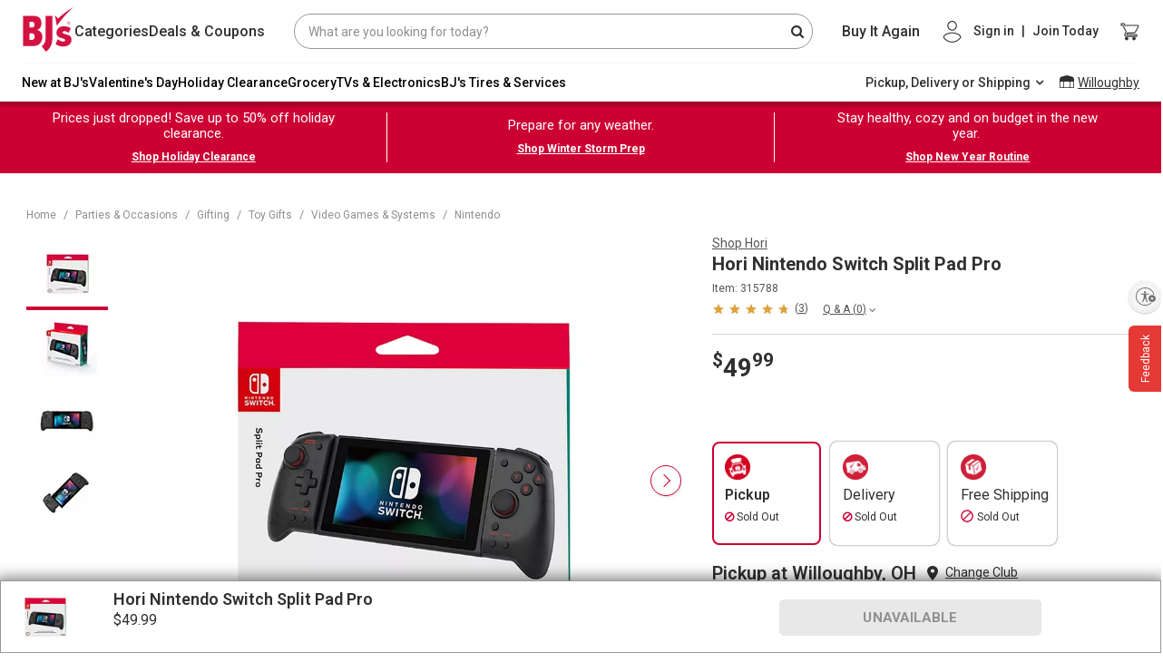

--- FILE ---
content_type: image/svg+xml
request_url: https://www.bjs.com/assets/images/icons/+@1.5x.svg
body_size: -1026
content:
<?xml version="1.0" encoding="UTF-8"?>
<svg width="14px" height="14px" viewBox="0 0 14 14" version="1.1" xmlns="http://www.w3.org/2000/svg" xmlns:xlink="http://www.w3.org/1999/xlink">
    <!-- Generator: Sketch 46.2 (44496) - http://www.bohemiancoding.com/sketch -->
    <title>ICN / +@1.5x</title>
    <desc>Created with Sketch.</desc>
    <defs></defs>
    <g id="Symbols" stroke="none" stroke-width="1" fill="none" fill-rule="evenodd">
        <g id="ICN-/-+-/-On" fill="#555555">
            <g id="ICN-/-+">
                <rect id="Rectangle" x="0" y="6" width="14" height="2"></rect>
                <rect id="Rectangle" x="6" y="0" width="2" height="14"></rect>
            </g>
        </g>
    </g>
</svg>

--- FILE ---
content_type: image/svg+xml
request_url: https://www.bjs.com/prod/digital-mfe-shared/01112026230744-Release-shared-micro-frontend-270/49859a7b1802d5062058.svg
body_size: -970
content:
<svg width="13" height="12" viewBox="0 0 13 12" fill="none" xmlns="http://www.w3.org/2000/svg">
<path fill-rule="evenodd" clip-rule="evenodd" d="M0.25 0.773109C0.25 0.691176 0.279762 0.636555 0.339286 0.581933C0.39881 0.527311 0.458333 0.5 0.547619 0.5L6.17262 0.581933C6.2619 0.581933 6.32143 0.609244 6.38095 0.663866L12.6607 6.42647C12.7798 6.5084 12.7798 6.67227 12.6607 6.78151L7.09524 11.8887C7.00595 11.9979 6.82738 11.9979 6.70833 11.8887L0.428571 6.12605C0.369048 6.07143 0.339286 5.9895 0.339286 5.93487L0.25 0.773109ZM4.08929 2.57563C3.67262 2.16597 2.95833 2.16597 2.5119 2.57563C2.09524 2.98529 2.09524 3.64076 2.5119 4.02311C2.92857 4.43277 3.64286 4.43277 4.08929 4.02311C4.53571 3.64076 4.53571 2.98529 4.08929 2.57563Z" fill="#BB2739"/>
</svg>


--- FILE ---
content_type: application/javascript
request_url: https://www.bjs.com/hqwxhcQ_tgqMI0j6vg/f3pYSpQYikEucXf5m3/MhAfDQE/Tx/4OJ2NLBycB
body_size: 162335
content:
(function(){if(typeof Array.prototype.entries!=='function'){Object.defineProperty(Array.prototype,'entries',{value:function(){var index=0;const array=this;return {next:function(){if(index<array.length){return {value:[index,array[index++]],done:false};}else{return {done:true};}},[Symbol.iterator]:function(){return this;}};},writable:true,configurable:true});}}());(function(){b9();nwM();cQM();var sI=function(FA,JF){return FA/JF;};var dH=function P7(hA,qb){'use strict';var X0=P7;switch(hA){case L9:{var HQ=qb[xd];return typeof HQ;}break;case NG:{var gB=qb[xd];var px=qb[wl];var Ef=qb[w5];hH.push(Xv);gB[px]=Ef[Px()[jY(Yw)].call(null,Hf,v7)];hH.pop();}break;case bm:{var pY=qb[xd];var gv;hH.push(Fz);return gv=pY&&vH(kA()[J7(mb)].apply(null,[wt,Ff]),typeof Tc[l4()[gE(mb)](z7,ff)])&&A4(pY[l4()[gE(EA)].apply(null,[pj,fB])],Tc[l4()[gE(mb)].call(null,z7,ff)])&&vF(pY,Tc[l4()[gE(mb)].call(null,z7,ff)][l4()[gE(mv)].call(null,x4,Dx)])?Px()[jY(Xw)].call(null,lf,Vx):typeof pY,hH.pop(),gv;}break;case vP:{var wA=qb[xd];var Hj=qb[wl];var gF=qb[w5];hH.push(Kv);try{var sY=hH.length;var m4=jz([]);var YB;return YB=Yz(qS,[kA()[J7(nY)](WB,Zf),St()[H7(Bj)](lf,sQ,Rx,Yb),l4()[gE(Yb)](TB,F4),wA.call(Hj,gF)]),hH.pop(),YB;}catch(Xt){hH.splice(sF(sY,x7),Infinity,Kv);var xI;return xI=Yz(qS,[kA()[J7(nY)].apply(null,[WB,Zf]),kA()[J7(TB)](Cv,r4),l4()[gE(Yb)].apply(null,[TB,F4]),Xt]),hH.pop(),xI;}hH.pop();}break;case PG:{var GF=qb[xd];var At;hH.push(F4);return At=GF&&vH(A4(typeof kA()[J7(Fx)],'undefined')?kA()[J7(Gj)].apply(null,[pf,ZI]):kA()[J7(mb)].call(null,Iw,Ff),typeof Tc[vF(typeof l4()[gE(rB)],ZQ([],[][[]]))?l4()[gE(mb)].call(null,z7,nB):l4()[gE(Bf)](Tz,K7)])&&A4(GF[vF(typeof l4()[gE(YF)],ZQ([],[][[]]))?l4()[gE(EA)](pj,XY):l4()[gE(Bf)](mY,CB)],Tc[vF(typeof l4()[gE(Yw)],ZQ('',[][[]]))?l4()[gE(mb)].apply(null,[z7,nB]):l4()[gE(Bf)](CE,Zw)])&&vF(GF,Tc[l4()[gE(mb)](z7,nB)][l4()[gE(mv)].apply(null,[x4,tf])])?Px()[jY(Xw)](Fb,Vx):typeof GF,hH.pop(),At;}break;case MV:{var Vf=qb[xd];var jH=qb[wl];var Rv=qb[w5];return Vf[jH]=Rv;}break;case nM:{hH.push(nv);var hY;return hY=Px()[jY(rB)].apply(null,[Lb,CB]),hH.pop(),hY;}break;case ZK:{var Hx=qb[xd];hH.push(Bx);var jt;return jt=Hx&&vH(kA()[J7(mb)](EB,Ff),typeof Tc[l4()[gE(mb)](z7,BB)])&&A4(Hx[l4()[gE(EA)](pj,zz)],Tc[vF(typeof l4()[gE(lF)],ZQ([],[][[]]))?l4()[gE(mb)](z7,BB):l4()[gE(Bf)](nA,m7)])&&vF(Hx,Tc[A4(typeof l4()[gE(BQ)],ZQ([],[][[]]))?l4()[gE(Bf)](UA,VQ):l4()[gE(mb)](z7,BB)][A4(typeof l4()[gE(Gj)],ZQ([],[][[]]))?l4()[gE(Bf)](Nv,WF):l4()[gE(mv)].call(null,x4,LH)])?Px()[jY(Xw)](rA,Vx):typeof Hx,hH.pop(),jt;}break;case gZ:{hH.push(bB);this[l4()[gE(Bj)](fA,Mz)]=jz(Sz);var vv=this[kA()[J7(dz)].call(null,zY,SA)][Sz][l4()[gE(nx)](TI,Tw)];if(A4(kA()[J7(TB)](Nw,r4),vv[kA()[J7(nY)].call(null,t4,Zf)]))throw vv[vF(typeof l4()[gE(BQ)],ZQ('',[][[]]))?l4()[gE(Yb)](TB,CY):l4()[gE(Bf)].apply(null,[mt,DB])];var RA;return RA=this[vF(typeof St()[H7(k7)],'undefined')?St()[H7(KB)](OE,mv,Rx,RY):St()[H7(z7)].apply(null,[H4,Jt,tx,Gw])],hH.pop(),RA;}break;case j9:{var CQ=qb[xd];var wz;hH.push(Tx);return wz=CQ&&vH(kA()[J7(mb)].apply(null,[cQ,Ff]),typeof Tc[A4(typeof l4()[gE(JH)],'undefined')?l4()[gE(Bf)](s7,Sw):l4()[gE(mb)](z7,ZE)])&&A4(CQ[l4()[gE(EA)].call(null,pj,sv)],Tc[A4(typeof l4()[gE(mw)],ZQ('',[][[]]))?l4()[gE(Bf)](lB,vB):l4()[gE(mb)].apply(null,[z7,ZE])])&&vF(CQ,Tc[A4(typeof l4()[gE(vI)],ZQ('',[][[]]))?l4()[gE(Bf)].call(null,pQ,Wf):l4()[gE(mb)].call(null,z7,ZE)][A4(typeof l4()[gE(bz)],ZQ([],[][[]]))?l4()[gE(Bf)](MA,MF):l4()[gE(mv)].call(null,x4,tv)])?Px()[jY(Xw)](BF,Vx):typeof CQ,hH.pop(),wz;}break;case dG:{var vw=qb[xd];return typeof vw;}break;case cG:{var Y7=qb[xd];var cB=qb[wl];var VA=qb[w5];hH.push(HY);try{var j1=hH.length;var UU=jz({});var xL;return xL=Yz(qS,[kA()[J7(nY)].call(null,Fr,Zf),St()[H7(Bj)](Ow,X6,ML,Yb),l4()[gE(Yb)].apply(null,[TB,sQ]),Y7.call(cB,VA)]),hH.pop(),xL;}catch(JW){hH.splice(sF(j1,x7),Infinity,HY);var N2;return N2=Yz(qS,[kA()[J7(nY)](Fr,Zf),kA()[J7(TB)](GW,r4),l4()[gE(Yb)].apply(null,[TB,sQ]),JW]),hH.pop(),N2;}hH.pop();}break;case Ec:{return this;}break;case xM:{var Xg=qb[xd];hH.push(zW);var MR;return MR=Yz(qS,[l4()[gE(ZX)](Jg,lt),Xg]),hH.pop(),MR;}break;case p3:{hH.push(Sr);var pq;return pq=Px()[jY(rB)](EY,CB),hH.pop(),pq;}break;case BK:{var TT=qb[xd];var Y2=qb[wl];var bU=qb[w5];return TT[Y2]=bU;}break;case QP:{return this;}break;case bJ:{var Iq=qb[xd];var I8;hH.push(Vh);return I8=Iq&&vH(kA()[J7(mb)](LT,Ff),typeof Tc[vF(typeof l4()[gE(gh)],ZQ([],[][[]]))?l4()[gE(mb)](z7,C8):l4()[gE(Bf)](Dk,Dk)])&&A4(Iq[l4()[gE(EA)].apply(null,[pj,P2])],Tc[l4()[gE(mb)](z7,C8)])&&vF(Iq,Tc[l4()[gE(mb)](z7,C8)][l4()[gE(mv)](x4,dq)])?vF(typeof Px()[jY(UL)],ZQ([],[][[]]))?Px()[jY(Xw)](gq,Vx):Px()[jY(Q1)].apply(null,[U6,vg]):typeof Iq,hH.pop(),I8;}break;case CJ:{var mr=qb[xd];var E6=qb[wl];var Zg=qb[w5];hH.push(Un);mr[E6]=Zg[Px()[jY(Yw)](EY,v7)];hH.pop();}break;case bM:{hH.push(W6);this[l4()[gE(Bj)].call(null,fA,Eq)]=jz(Sz);var X8=this[kA()[J7(dz)](pQ,SA)][Sz][l4()[gE(nx)](TI,zt)];if(A4(A4(typeof kA()[J7(FR)],ZQ([],[][[]]))?kA()[J7(Gj)](qR,Fx):kA()[J7(TB)](rT,r4),X8[kA()[J7(nY)].call(null,d8,Zf)]))throw X8[l4()[gE(Yb)](TB,xr)];var gL;return gL=this[vF(typeof St()[H7(jL)],'undefined')?St()[H7(KB)].call(null,q6,IO,C2,RY):St()[H7(z7)](lq,jz([]),ML,Xh)],hH.pop(),gL;}break;case VG:{return this;}break;case wM:{var wk=qb[xd];return typeof wk;}break;case m9:{return this;}break;case NM:{return this;}break;case XM:{var J1=qb[xd];hH.push(W6);var sO=Tc[wh()[Xk(Sz)](r4,Zk,vk,ZX,YT)](J1);var GU=[];for(var N6 in sO)GU[St()[H7(Zk)](zY,jz(jz({})),nx,Mn)](N6);GU[St()[H7(SC)](G2,BR,nv,fA)]();var s2;return s2=function K6(){hH.push(Rg);for(;GU[St()[H7(Sz)].call(null,c7,ML,xR,UW)];){var Xn=GU[Cg()[nh(Q1)].call(null,HR,EA,vk,Mh,mw)]();if(TC(Xn,sO)){var g2;return K6[Px()[jY(Yw)].call(null,PA,v7)]=Xn,K6[A4(typeof l4()[gE(xR)],'undefined')?l4()[gE(Bf)](Zw,sX):l4()[gE(Bj)].call(null,fA,w1)]=jz(x7),hH.pop(),g2=K6,g2;}}K6[l4()[gE(Bj)](fA,w1)]=jz(Sz);var WL;return hH.pop(),WL=K6,WL;},hH.pop(),s2;}break;case w3:{return this;}break;case Mc:{var jn=qb[xd];return typeof jn;}break;case Al:{var hg=qb[xd];var sR;hH.push(SU);return sR=Yz(qS,[l4()[gE(ZX)](Jg,jA),hg]),hH.pop(),sR;}break;case nZ:{var hR=qb[xd];hH.push(Vh);var MT=Tc[wh()[Xk(Sz)].apply(null,[DR,Zk,R6,ML,YT])](hR);var r6=[];for(var kk in MT)r6[St()[H7(Zk)](Nf,S1,jz(x7),Mn)](kk);r6[St()[H7(SC)].call(null,n6,jz(jz({})),sq,fA)]();var lg;return lg=function IR(){hH.push(Mg);for(;r6[St()[H7(Sz)](TL,jz(x7),mb,UW)];){var sC=r6[Cg()[nh(Q1)](HR,EA,BU,qh,kT)]();if(TC(sC,MT)){var RT;return IR[Px()[jY(Yw)].apply(null,[S7,v7])]=sC,IR[l4()[gE(Bj)](fA,tR)]=jz(x7),hH.pop(),RT=IR,RT;}}IR[l4()[gE(Bj)](fA,tR)]=jz(Sz);var Kg;return hH.pop(),Kg=IR,Kg;},hH.pop(),lg;}break;case CK:{var dr=qb[xd];return typeof dr;}break;}};var v8=function Dq(m8,vh){'use strict';var S6=Dq;switch(m8){case CK:{var YC=vh[xd];var mX;hH.push(XT);return mX=YC&&vH(kA()[J7(mb)](Vr,Ff),typeof Tc[l4()[gE(mb)](z7,NU)])&&A4(YC[l4()[gE(EA)].apply(null,[pj,vX])],Tc[l4()[gE(mb)](z7,NU)])&&vF(YC,Tc[l4()[gE(mb)](z7,NU)][l4()[gE(mv)](x4,dI)])?Px()[jY(Xw)](EH,Vx):typeof YC,hH.pop(),mX;}break;case vV:{var Wn=vh[xd];return typeof Wn;}break;case qS:{var m6=vh[xd];var Lh=vh[wl];var jO=vh[w5];hH.push(D6);m6[Lh]=jO[Px()[jY(Yw)](nz,v7)];hH.pop();}break;case NG:{var sT=vh[xd];var CU=vh[wl];var br=vh[w5];return sT[CU]=br;}break;case Gd:{var Hr=vh[xd];var XL=vh[wl];var SW=vh[w5];hH.push(GC);try{var fr=hH.length;var B2=jz(jz(xd));var W8;return W8=Yz(qS,[vF(typeof kA()[J7(M2)],ZQ([],[][[]]))?kA()[J7(nY)](Bh,Zf):kA()[J7(Gj)].apply(null,[r8,Gn]),St()[H7(Bj)].apply(null,[WH,jz(jz({})),nY,Yb]),l4()[gE(Yb)].call(null,TB,NL),Hr.call(XL,SW)]),hH.pop(),W8;}catch(xC){hH.splice(sF(fr,x7),Infinity,GC);var pO;return pO=Yz(qS,[vF(typeof kA()[J7(x6)],'undefined')?kA()[J7(nY)](Bh,Zf):kA()[J7(Gj)](hh,tT),kA()[J7(TB)](tg,r4),l4()[gE(Yb)](TB,NL),xC]),hH.pop(),pO;}hH.pop();}break;case qP:{return this;}break;case AM:{var dg=vh[xd];var UT;hH.push(Qn);return UT=Yz(qS,[l4()[gE(ZX)].call(null,Jg,bE),dg]),hH.pop(),UT;}break;case Ul:{return this;}break;case wp:{return this;}break;case El:{var V6;hH.push(OC);return V6=vF(typeof Px()[jY(k8)],'undefined')?Px()[jY(rB)](dA,CB):Px()[jY(Q1)](AT,qL),hH.pop(),V6;}break;case Al:{var rj=vh[xd];hH.push(tr);var R8=Tc[wh()[Xk(Sz)](Tk,Zk,xR,jz(jz(Sz)),YT)](rj);var YX=[];for(var Z2 in R8)YX[St()[H7(Zk)](Dt,KB,jz({}),Mn)](Z2);YX[St()[H7(SC)](Gk,Yb,jz(jz(Sz)),fA)]();var Wq;return Wq=function nn(){hH.push(gR);for(;YX[St()[H7(Sz)].call(null,gT,Jg,Zk,UW)];){var lh=YX[Cg()[nh(Q1)](HR,EA,JH,s6,Rh)]();if(TC(lh,R8)){var Fg;return nn[vF(typeof Px()[jY(Rr)],'undefined')?Px()[jY(Yw)].apply(null,[OY,v7]):Px()[jY(Q1)].call(null,XC,EC)]=lh,nn[l4()[gE(Bj)](fA,hU)]=jz(x7),hH.pop(),Fg=nn,Fg;}}nn[A4(typeof l4()[gE(UL)],'undefined')?l4()[gE(Bf)].call(null,H8,Vn):l4()[gE(Bj)](fA,hU)]=jz(Sz);var nT;return hH.pop(),nT=nn,nT;},hH.pop(),Wq;}break;case KG:{hH.push(ZL);this[l4()[gE(Bj)](fA,pW)]=jz(Sz);var Bq=this[kA()[J7(dz)].call(null,Z6,SA)][cO[mv]][l4()[gE(nx)].call(null,TI,A7)];if(A4(kA()[J7(TB)](BX,r4),Bq[kA()[J7(nY)].apply(null,[lk,Zf])]))throw Bq[l4()[gE(Yb)](TB,xU)];var NT;return NT=this[St()[H7(KB)].call(null,QE,cC,Bj,RY)],hH.pop(),NT;}break;case KK:{var vL=vh[xd];var lX;hH.push(r8);return lX=vL&&vH(vF(typeof kA()[J7(WO)],ZQ('',[][[]]))?kA()[J7(mb)].call(null,tU,Ff):kA()[J7(Gj)](zW,xh),typeof Tc[l4()[gE(mb)](z7,Nr)])&&A4(vL[l4()[gE(EA)](pj,CC)],Tc[l4()[gE(mb)].call(null,z7,Nr)])&&vF(vL,Tc[l4()[gE(mb)].apply(null,[z7,Nr])][l4()[gE(mv)].apply(null,[x4,W1])])?Px()[jY(Xw)](U2,Vx):typeof vL,hH.pop(),lX;}break;case bJ:{var LU=vh[xd];return typeof LU;}break;case cl:{var E8=vh[xd];var p8=vh[wl];var Q6=vh[w5];hH.push(B6);E8[p8]=Q6[vF(typeof Px()[jY(F6)],ZQ('',[][[]]))?Px()[jY(Yw)](XI,v7):Px()[jY(Q1)](w1,Xr)];hH.pop();}break;case c3:{var N8=vh[xd];var ZO=vh[wl];var Q8=vh[w5];return N8[ZO]=Q8;}break;case P5:{var kU=vh[xd];var DO=vh[wl];var SL=vh[w5];hH.push(Rj);try{var f1=hH.length;var gC=jz({});var c8;return c8=Yz(qS,[kA()[J7(nY)](tr,Zf),St()[H7(Bj)](Mr,PX,NC,Yb),l4()[gE(Yb)](TB,dz),kU.call(DO,SL)]),hH.pop(),c8;}catch(cW){hH.splice(sF(f1,x7),Infinity,Rj);var nL;return nL=Yz(qS,[kA()[J7(nY)].call(null,tr,Zf),kA()[J7(TB)](Fn,r4),l4()[gE(Yb)](TB,dz),cW]),hH.pop(),nL;}hH.pop();}break;case I9:{return this;}break;case xK:{var zh=vh[xd];var p6;hH.push(r8);return p6=Yz(qS,[l4()[gE(ZX)](Jg,mR),zh]),hH.pop(),p6;}break;case f5:{return this;}break;case qK:{return this;}break;case gZ:{hH.push(Tj);var hT;return hT=vF(typeof Px()[jY(R6)],ZQ([],[][[]]))?Px()[jY(rB)](V8,CB):Px()[jY(Q1)].call(null,GX,mh),hH.pop(),hT;}break;case LM:{var nR=vh[xd];hH.push(BB);var wr=Tc[wh()[Xk(Sz)](nW,Zk,NC,HY,YT)](nR);var pg=[];for(var sg in wr)pg[A4(typeof St()[H7(Bf)],'undefined')?St()[H7(z7)](rL,m7,cC,vg):St()[H7(Zk)].call(null,wF,Vn,YF,Mn)](sg);pg[St()[H7(SC)].apply(null,[tb,Bf,HY,fA])]();var r1;return r1=function Jq(){hH.push(HU);for(;pg[St()[H7(Sz)](QY,jz(x7),mv,UW)];){var qC=pg[Cg()[nh(Q1)](HR,EA,jz(Sz),xn,SA)]();if(TC(qC,wr)){var Eg;return Jq[Px()[jY(Yw)](KF,v7)]=qC,Jq[l4()[gE(Bj)].apply(null,[fA,OR])]=jz(cO[Ak]),hH.pop(),Eg=Jq,Eg;}}Jq[l4()[gE(Bj)](fA,OR)]=jz(Sz);var fW;return hH.pop(),fW=Jq,fW;},hH.pop(),r1;}break;case Rm:{hH.push(A8);this[l4()[gE(Bj)](fA,bk)]=jz(Sz);var Jh=this[kA()[J7(dz)].apply(null,[f8,SA])][Sz][l4()[gE(nx)](TI,Ht)];if(A4(kA()[J7(TB)].call(null,Q2,r4),Jh[kA()[J7(nY)](Sg,Zf)]))throw Jh[A4(typeof l4()[gE(Mn)],ZQ('',[][[]]))?l4()[gE(Bf)](IX,zO):l4()[gE(Yb)](TB,MA)];var dW;return dW=this[St()[H7(KB)](qw,Cn,GL,RY)],hH.pop(),dW;}break;case Zc:{var pT=vh[xd];var f2=vh[wl];var M1;var A2;hH.push(Sg);var bn;var qq;var M8=kA()[J7(nC)](MB,r8);var A6=pT[vF(typeof Px()[jY(mW)],ZQ('',[][[]]))?Px()[jY(nC)](q8,Un):Px()[jY(Q1)](Ig,bW)](M8);for(qq=Sz;PO(qq,A6[St()[H7(Sz)](vb,HY,nv,UW)]);qq++){M1=dX(mU(Ih(f2,k8),VV[Px()[jY(C2)](BX,VO)]()),A6[vF(typeof St()[H7(Jg)],'undefined')?St()[H7(Sz)].apply(null,[vb,Jg,KX,UW]):St()[H7(z7)](SU,jz(jz({})),YF,Mq)]);f2*=cO[Zk];f2&=cO[z7];f2+=VV[wh()[Xk(z7)](rU,k7,Vn,rg,MX)]();f2&=cO[k7];A2=dX(mU(Ih(f2,k8),cO[Jg]),A6[St()[H7(Sz)].apply(null,[vb,gh,Gj,UW])]);f2*=cO[Zk];f2&=cO[z7];f2+=cO[k8];f2&=cO[k7];bn=A6[M1];A6[M1]=A6[A2];A6[A2]=bn;}var fg;return fg=A6[A4(typeof kA()[J7(xq)],'undefined')?kA()[J7(Gj)](hn,ZX):kA()[J7(C2)].apply(null,[dk,rR])](M8),hH.pop(),fg;}break;case GV:{var G1=vh[xd];hH.push(A8);if(vF(typeof G1,vF(typeof Px()[jY(Yb)],ZQ([],[][[]]))?Px()[jY(Z1)](pr,gh):Px()[jY(Q1)].apply(null,[s6,Jr]))){var C6;return C6=l4()[gE(Zk)].call(null,RR,k6),hH.pop(),C6;}var jR;return jR=G1[St()[H7(UL)].call(null,QL,nx,XR,AR)](new (Tc[kA()[J7(lF)](Vk,WW)])(vF(typeof kA()[J7(Gw)],'undefined')?kA()[J7(SC)](kn,Fx):kA()[J7(Gj)](KT,Pg),St()[H7(NC)](A8,mO,Yw,TR)),wh()[Xk(Z1)](PR,x7,JH,nv,bz))[St()[H7(UL)](QL,SA,xR,AR)](new (Tc[kA()[J7(lF)].apply(null,[Vk,WW])])(Px()[jY(IL)](Wx,R6),St()[H7(NC)](A8,DC,jz(jz([])),TR)),wh()[Xk(kO)].apply(null,[BC,mv,Kn,C2,z2]))[St()[H7(UL)].call(null,QL,KX,kT,AR)](new (Tc[A4(typeof kA()[J7(Zk)],'undefined')?kA()[J7(Gj)].call(null,cU,OR):kA()[J7(lF)].apply(null,[Vk,WW])])(Px()[jY(MX)](kg,tx),St()[H7(NC)](A8,jz(jz({})),mO,TR)),Px()[jY(UL)](IU,kO))[St()[H7(UL)].apply(null,[QL,fU,l2,AR])](new (Tc[kA()[J7(lF)](Vk,WW)])(A4(typeof Px()[jY(k7)],ZQ([],[][[]]))?Px()[jY(Q1)](NR,XY):Px()[jY(NC)](Ir,jL),St()[H7(NC)](A8,KB,l2,TR)),Cg()[nh(kO)](nk,mv,R6,BC,Rx))[St()[H7(UL)](QL,OO,jz([]),AR)](new (Tc[vF(typeof kA()[J7(MX)],ZQ([],[][[]]))?kA()[J7(lF)].call(null,Vk,WW):kA()[J7(Gj)].apply(null,[bL,DU])])(FO()[cL(Jg)].call(null,Q1,Bf,Bj,lF,Ng,Yb),vF(typeof St()[H7(JH)],'undefined')?St()[H7(NC)](A8,vI,x6,TR):St()[H7(z7)].apply(null,[H6,BQ,vk,N1])),St()[H7(nv)](Wt,fU,dz,mk))[St()[H7(UL)].apply(null,[QL,sQ,KB,AR])](new (Tc[kA()[J7(lF)].call(null,Vk,WW)])(kA()[J7(rB)](N4,x6),St()[H7(NC)](A8,bz,Q1,TR)),kA()[J7(KB)](ph,Zk))[A4(typeof St()[H7(Z1)],ZQ('',[][[]]))?St()[H7(z7)].call(null,Nn,lF,S1,jr):St()[H7(UL)](QL,UL,gh,AR)](new (Tc[kA()[J7(lF)].call(null,Vk,WW)])(kA()[J7(IL)](Bg,rO),St()[H7(NC)](A8,jz(jz(x7)),Uh,TR)),A4(typeof l4()[gE(SA)],ZQ([],[][[]]))?l4()[gE(Bf)](Qh,qr):l4()[gE(Jt)](BQ,ct))[St()[H7(UL)](QL,jz(Sz),UL,AR)](new (Tc[kA()[J7(lF)].call(null,Vk,WW)])(St()[H7(gW)](Df,jz(jz(x7)),DC,Zk),St()[H7(NC)](A8,jz(Sz),jz(jz({})),TR)),kA()[J7(MX)].apply(null,[nf,Rj]))[St()[H7(rB)].call(null,JA,PX,jz(jz({})),NC)](Sz,CO),hH.pop(),jR;}break;case rZ:{var AX=vh[xd];var JU=vh[wl];hH.push(wL);var I1;return I1=ZQ(Tc[l4()[gE(k8)].call(null,gW,LL)][Px()[jY(nv)](rT,Mn)](X1(Tc[vF(typeof l4()[gE(bz)],'undefined')?l4()[gE(k8)](gW,LL):l4()[gE(Bf)].apply(null,[tq,H8])][l4()[gE(BQ)](HY,YU)](),ZQ(sF(JU,AX),x7))),AX),hH.pop(),I1;}break;case k5:{var tn=vh[xd];hH.push(cq);var k1=new (Tc[kA()[J7(PX)](hF,nY)])();var VX=k1[wh()[Xk(mw)](Xq,Zk,Kn,WO,nk)](tn);var Dg=A4(typeof l4()[gE(KB)],ZQ('',[][[]]))?l4()[gE(Bf)](Un,lq):l4()[gE(Zk)].apply(null,[RR,qT]);VX[vF(typeof l4()[gE(DC)],ZQ([],[][[]]))?l4()[gE(TB)](FL,I6):l4()[gE(Bf)](r2,Bj)](function(O6){hH.push(MW);Dg+=Tc[kA()[J7(Zk)].call(null,Rb,vn)][Px()[jY(Ak)].apply(null,[VR,FR])](O6);hH.pop();});var jq;return jq=Tc[kA()[J7(kO)].call(null,wY,YF)](Dg),hH.pop(),jq;}break;case w9:{hH.push(Tn);var jT;return jT=new (Tc[A4(typeof St()[H7(xR)],'undefined')?St()[H7(z7)].call(null,Ch,jz(jz(Sz)),Fx,VT):St()[H7(PX)](mR,xq,m7,Jg)])()[Px()[jY(Vn)](Tb,AC)](),hH.pop(),jT;}break;case cK:{hH.push(rr);var On=[l4()[gE(NC)].apply(null,[R6,lU]),FO()[cL(k8)](jz({}),kO,jz(jz({})),kT,Lg,lC),wh()[Xk(BU)].apply(null,[zR,nC,sq,xq,Dh]),St()[H7(XR)](RI,mv,jz(jz(Sz)),Zn),l4()[gE(nv)](Eq,z4),l4()[gE(gW)](Gw,IQ),St()[H7(R6)].call(null,mE,UL,x6,FL),St()[H7(YT)](QA,jz(jz([])),OO,nC),kA()[J7(XR)].apply(null,[jA,UA]),l4()[gE(PX)](wn,Et),A4(typeof kA()[J7(Rh)],'undefined')?kA()[J7(Gj)](j8,hh):kA()[J7(R6)].apply(null,[VF,BU]),Px()[jY(R6)](qf,nx),Px()[jY(YT)](cn,FT),l4()[gE(OO)].apply(null,[CB,zt]),l4()[gE(U1)].apply(null,[kh,PE]),St()[H7(jh)](nF,IO,jz(jz([])),TI),St()[H7(nk)](r0,nv,xq,vT),A4(typeof Cg()[nh(Q1)],ZQ(A4(typeof l4()[gE(EA)],ZQ([],[][[]]))?l4()[gE(Bf)].apply(null,[Yk,xr]):l4()[gE(Zk)](RR,PT),[][[]]))?Cg()[nh(EA)](EA,Kr,Fx,wT,gh):Cg()[nh(mw)].apply(null,[Vq,Gj,KB,ln,C2]),Px()[jY(jh)].apply(null,[Cw,H8]),A4(typeof Px()[jY(NC)],ZQ([],[][[]]))?Px()[jY(Q1)].call(null,Oh,fU):Px()[jY(nk)](Nz,W6),l4()[gE(Vn)](BU,YH),l4()[gE(XR)](bO,Vj),kA()[J7(YT)](Kk,k8),pU()[kq(k7)].call(null,KB,kO,mW,Yb,Ur),St()[H7(H8)](Rc,OO,jz(jz(x7)),RR),St()[H7(x6)](lk,ZX,jz(Sz),l2),kA()[J7(jh)].apply(null,[Qj,KC])];if(vH(typeof Tc[l4()[gE(MX)].call(null,hU,S8)][kA()[J7(nk)].call(null,Ov,Z1)],kA()[J7(BR)].call(null,Nx,Rx))){var J6;return hH.pop(),J6=null,J6;}var Bk=On[St()[H7(Sz)](fF,BR,nk,UW)];var hq=l4()[gE(Zk)](RR,PT);for(var lr=Sz;PO(lr,Bk);lr++){var n8=On[lr];if(vF(Tc[l4()[gE(MX)](hU,S8)][kA()[J7(nk)](Ov,Z1)][n8],undefined)){hq=(A4(typeof l4()[gE(DC)],ZQ('',[][[]]))?l4()[gE(Bf)](Zk,xk):l4()[gE(Zk)](RR,PT))[b6()[Nq(mv)].apply(null,[Zk,Tq,lR,nk])](hq,St()[H7(S1)].call(null,ER,zr,S1,nx))[vF(typeof b6()[Nq(Jg)],ZQ(l4()[gE(Zk)](RR,PT),[][[]]))?b6()[Nq(mv)].call(null,Zk,Tq,lR,pj):b6()[Nq(Yw)].apply(null,[vr,P6,rO,DC])](lr);}}var j2;return hH.pop(),j2=hq,j2;}break;}};var Wk=function(qO){if(Tc["document"]["cookie"]){try{var g8=""["concat"](qO,"=");var Nk=Tc["document"]["cookie"]["split"]('; ');for(var Ug=0;Ug<Nk["length"];Ug++){var Fk=Nk[Ug];if(Fk["indexOf"](g8)===0){var tO=Fk["substring"](g8["length"],Fk["length"]);if(tO["indexOf"]('~')!==-1||Tc["decodeURIComponent"](tO)["indexOf"]('~')!==-1){return tO;}}}}catch(XO){return false;}}return false;};var OT=function(){return cR.apply(this,[gZ,arguments]);};var Hq=function(){return bR.apply(this,[f3,arguments]);};var bT=function(DW){return +DW;};var Lk=function(X2){var Dr=['text','search','url','email','tel','number'];X2=X2["toLowerCase"]();if(Dr["indexOf"](X2)!==-1)return 0;else if(X2==='password')return 1;else return 2;};var YO=function Ar(KU,nj){'use strict';var fC=Ar;switch(KU){case AM:{var KL;hH.push(Zq);return KL=A4(typeof Tc[Px()[jY(EA)](KF,UW)][l4()[gE(R6)].call(null,kT,Ob)],kA()[J7(mb)](Oh,Ff))||A4(typeof Tc[Px()[jY(EA)](KF,UW)][l4()[gE(YT)].apply(null,[xq,Et])],kA()[J7(mb)](Oh,Ff))||A4(typeof Tc[Px()[jY(EA)].apply(null,[KF,UW])][l4()[gE(jh)].call(null,FR,PB)],A4(typeof kA()[J7(Ak)],'undefined')?kA()[J7(Gj)](rC,vC):kA()[J7(mb)].apply(null,[Oh,Ff])),hH.pop(),KL;}break;case U3:{hH.push(vW);try{var SX=hH.length;var l1=jz([]);var pR;return pR=jz(jz(Tc[A4(typeof Px()[jY(UL)],ZQ('',[][[]]))?Px()[jY(Q1)](T6,An):Px()[jY(EA)](df,UW)][kA()[J7(H8)](gU,YL)])),hH.pop(),pR;}catch(ng){hH.splice(sF(SX,x7),Infinity,vW);var JO;return hH.pop(),JO=jz([]),JO;}hH.pop();}break;case Ul:{hH.push(En);try{var T1=hH.length;var g6=jz(wl);var Tr;return Tr=jz(jz(Tc[A4(typeof Px()[jY(jh)],'undefined')?Px()[jY(Q1)](P8,Yn):Px()[jY(EA)].call(null,j7,UW)][A4(typeof Px()[jY(UL)],'undefined')?Px()[jY(Q1)].apply(null,[sL,ST]):Px()[jY(H8)](SU,Zn)])),hH.pop(),Tr;}catch(Ph){hH.splice(sF(T1,x7),Infinity,En);var mL;return hH.pop(),mL=jz(wl),mL;}hH.pop();}break;case Al:{var zC;hH.push(AL);return zC=jz(jz(Tc[Px()[jY(EA)](pF,UW)][St()[H7(F6)].apply(null,[Vz,PX,jz(x7),dz])])),hH.pop(),zC;}break;case EM:{hH.push(UA);try{var x2=hH.length;var U8=jz(jz(xd));var XU=ZQ(Tc[A4(typeof St()[H7(Yb)],ZQ([],[][[]]))?St()[H7(z7)].apply(null,[Lg,EA,jz([]),gn]):St()[H7(Cn)](bX,fU,XR,rO)](Tc[Px()[jY(EA)].apply(null,[gk,UW])][St()[H7(ML)].apply(null,[Ow,Bf,Xw,Hg])]),DT(Tc[St()[H7(Cn)].apply(null,[bX,Fx,IL,rO])](Tc[vF(typeof Px()[jY(SC)],'undefined')?Px()[jY(EA)](gk,UW):Px()[jY(Q1)].apply(null,[VR,bz])][St()[H7(gh)].apply(null,[Vr,m7,jz(jz([])),lB])]),cO[Ak]));XU+=ZQ(DT(Tc[St()[H7(Cn)].call(null,bX,jz(jz(Sz)),jz(jz(x7)),rO)](Tc[Px()[jY(EA)].apply(null,[gk,UW])][pU()[kq(mb)].apply(null,[w2,Rh,nx,z7,vn])]),mv),DT(Tc[St()[H7(Cn)](bX,DC,jz(jz([])),rO)](Tc[vF(typeof Px()[jY(YT)],ZQ('',[][[]]))?Px()[jY(EA)].apply(null,[gk,UW]):Px()[jY(Q1)](q2,z6)][l4()[gE(nk)](j8,SQ)]),cO[BU]));XU+=ZQ(DT(Tc[vF(typeof St()[H7(UL)],'undefined')?St()[H7(Cn)].apply(null,[bX,lF,Yb,rO]):St()[H7(z7)].call(null,DL,jz(x7),x7,kL)](Tc[Px()[jY(EA)](gk,UW)][St()[H7(IO)].call(null,Ah,BQ,Gw,W6)]),Bf),DT(Tc[St()[H7(Cn)](bX,XR,SC,rO)](Tc[Px()[jY(EA)].apply(null,[gk,UW])][b6()[Nq(mw)].apply(null,[mW,LT,Y8,nx])]),Jg));XU+=ZQ(DT(Tc[St()[H7(Cn)].apply(null,[bX,jz(Sz),jz(Sz),rO])](Tc[Px()[jY(EA)](gk,UW)][kA()[J7(x6)](LR,H8)]),Zk),DT(Tc[A4(typeof St()[H7(Bj)],ZQ([],[][[]]))?St()[H7(z7)].apply(null,[Aq,Cn,AO,KT]):St()[H7(Cn)].apply(null,[bX,jz(jz(Sz)),jz(jz([])),rO])](Tc[Px()[jY(EA)](gk,UW)][Px()[jY(x6)].call(null,R2,KC)]),z7));XU+=ZQ(DT(Tc[vF(typeof St()[H7(NC)],ZQ([],[][[]]))?St()[H7(Cn)].apply(null,[bX,pj,jz({}),rO]):St()[H7(z7)].call(null,gU,sq,Uh,QT)](Tc[Px()[jY(EA)](gk,UW)][vF(typeof Px()[jY(S1)],ZQ([],[][[]]))?Px()[jY(S1)](Lr,kj):Px()[jY(Q1)].call(null,MX,LR)]),k8),DT(Tc[St()[H7(Cn)](bX,PX,YT,rO)](Tc[Px()[jY(EA)].call(null,gk,UW)][FO()[cL(k7)](zr,nC,jz({}),FR,Y8,BL)]),cO[nC]));XU+=ZQ(DT(Tc[St()[H7(Cn)].apply(null,[bX,BU,Uq,rO])](Tc[Px()[jY(EA)](gk,UW)][l4()[gE(H8)].call(null,Yb,T8)]),Yw),DT(Tc[A4(typeof St()[H7(cC)],ZQ('',[][[]]))?St()[H7(z7)](Cr,Fx,JH,mY):St()[H7(Cn)].apply(null,[bX,Qq,OO,rO])](Tc[Px()[jY(EA)](gk,UW)][St()[H7(sq)](Tj,nk,Gj,M2)]),BR));XU+=ZQ(DT(Tc[St()[H7(Cn)].apply(null,[bX,mw,H1,rO])](Tc[Px()[jY(EA)].call(null,gk,UW)][Px()[jY(F6)].call(null,nO,HT)]),cO[Gj]),DT(Tc[vF(typeof St()[H7(Vn)],ZQ('',[][[]]))?St()[H7(Cn)](bX,jz(jz([])),Gw,rO):St()[H7(z7)](Pg,KB,BR,rq)](Tc[Px()[jY(EA)](gk,UW)][Px()[jY(Cn)](wO,U1)]),Q1));XU+=ZQ(DT(Tc[St()[H7(Cn)](bX,HY,pj,rO)](Tc[vF(typeof Px()[jY(Cn)],ZQ([],[][[]]))?Px()[jY(EA)](gk,UW):Px()[jY(Q1)].apply(null,[O2,WC])][vF(typeof b6()[Nq(Q1)],ZQ(l4()[gE(Zk)](RR,J8),[][[]]))?b6()[Nq(BU)](BR,HW,Y8,WO):b6()[Nq(Yw)].call(null,vB,b8,j6,gW)]),Z1),DT(Tc[St()[H7(Cn)](bX,nk,jz({}),rO)](Tc[Px()[jY(EA)].apply(null,[gk,UW])][l4()[gE(x6)](bz,MC)]),kO));XU+=ZQ(DT(Tc[St()[H7(Cn)](bX,YF,UL,rO)](Tc[Px()[jY(EA)](gk,UW)][Px()[jY(ML)].apply(null,[O2,P6])]),cO[mw]),DT(Tc[St()[H7(Cn)].apply(null,[bX,mv,mO,rO])](Tc[Px()[jY(EA)](gk,UW)][St()[H7(fU)].call(null,gn,mb,jz(jz(Sz)),wn)]),BU));XU+=ZQ(DT(Tc[St()[H7(Cn)](bX,jz(jz(x7)),nY,rO)](Tc[A4(typeof Px()[jY(fU)],ZQ('',[][[]]))?Px()[jY(Q1)].apply(null,[fq,z2]):Px()[jY(EA)](gk,UW)][kA()[J7(S1)].apply(null,[Ng,gW])]),cO[C2]),DT(Tc[St()[H7(Cn)](bX,Zk,C2,rO)](Tc[Px()[jY(EA)].call(null,gk,UW)][Px()[jY(gh)](t6,CL)]),nC));XU+=ZQ(DT(Tc[vF(typeof St()[H7(Cn)],ZQ([],[][[]]))?St()[H7(Cn)].call(null,bX,x7,jz([]),rO):St()[H7(z7)](Lj,BR,Ak,F8)](Tc[Px()[jY(EA)].call(null,gk,UW)][A4(typeof St()[H7(z7)],ZQ('',[][[]]))?St()[H7(z7)].apply(null,[mh,lF,Uh,hO]):St()[H7(HY)].apply(null,[d6,Xw,x7,Wh])]),Gj),DT(Tc[St()[H7(Cn)](bX,SC,tx,rO)](Tc[Px()[jY(EA)](gk,UW)][l4()[gE(S1)].call(null,xR,pQ)]),C2));XU+=ZQ(DT(Tc[St()[H7(Cn)](bX,mW,KB,rO)](Tc[Px()[jY(EA)](gk,UW)][l4()[gE(F6)](nk,tr)]),mW),DT(Tc[St()[H7(Cn)](bX,jz(jz([])),Rx,rO)](Tc[vF(typeof Px()[jY(KX)],ZQ([],[][[]]))?Px()[jY(EA)].call(null,gk,UW):Px()[jY(Q1)].call(null,sX,IW)][kA()[J7(F6)](wC,X6)]),xq));XU+=ZQ(DT(Tc[vF(typeof St()[H7(Sz)],ZQ('',[][[]]))?St()[H7(Cn)](bX,PX,jz(jz(Sz)),rO):St()[H7(z7)](Sk,gh,jz(Sz),Sq)](Tc[A4(typeof Px()[jY(UL)],'undefined')?Px()[jY(Q1)].apply(null,[r2,Ir]):Px()[jY(EA)](gk,UW)][kA()[J7(Cn)].call(null,LT,Vn)]),YF),DT(Tc[St()[H7(Cn)].apply(null,[bX,KB,RR,rO])](Tc[A4(typeof Px()[jY(fU)],ZQ([],[][[]]))?Px()[jY(Q1)](dO,ZT):Px()[jY(EA)](gk,UW)][Px()[jY(IO)].call(null,w1,nA)]),KX));XU+=ZQ(DT(Tc[St()[H7(Cn)](bX,jh,jz(x7),rO)](Tc[Px()[jY(EA)](gk,UW)][kA()[J7(ML)].call(null,Nj,lW)]),Fx),DT(Tc[A4(typeof St()[H7(k7)],ZQ('',[][[]]))?St()[H7(z7)].call(null,hO,GL,S1,S8):St()[H7(Cn)](bX,sq,jz(x7),rO)](Tc[Px()[jY(EA)].call(null,gk,UW)][kA()[J7(gh)](kE,CO)]),WO));XU+=ZQ(DT(Tc[St()[H7(Cn)].apply(null,[bX,z7,pj,rO])](Tc[Px()[jY(EA)](gk,UW)][Px()[jY(sq)].apply(null,[Yr,mw])]),Rj),DT(Tc[vF(typeof St()[H7(sq)],'undefined')?St()[H7(Cn)].call(null,bX,lF,JH,rO):St()[H7(z7)].call(null,Nv,jz(jz({})),Vn,Gh)](Tc[A4(typeof Px()[jY(YF)],'undefined')?Px()[jY(Q1)](EL,kj):Px()[jY(EA)](gk,UW)][Px()[jY(fU)](tg,TB)]),H1));XU+=ZQ(DT(Tc[St()[H7(Cn)].apply(null,[bX,nC,mO,rO])](Tc[Px()[jY(EA)](gk,UW)][St()[H7(pj)](A1,gh,xq,FT)]),cO[mW]),DT(Tc[St()[H7(Cn)](bX,x6,EA,rO)](Tc[Px()[jY(EA)].apply(null,[gk,UW])][Px()[jY(HY)](pX,NR)]),nY));XU+=ZQ(ZQ(DT(Tc[St()[H7(Cn)](bX,SC,EA,rO)](Tc[Px()[jY(mv)](Yh,Fn)][kA()[J7(IO)](En,BQ)]),JH),DT(Tc[St()[H7(Cn)].apply(null,[bX,OO,k7,rO])](Tc[A4(typeof Px()[jY(mw)],ZQ([],[][[]]))?Px()[jY(Q1)].apply(null,[mg,CB]):Px()[jY(EA)](gk,UW)][kA()[J7(sq)](wX,nk)]),cO[xq])),DT(Tc[St()[H7(Cn)](bX,Uh,jz(Sz),rO)](Tc[Px()[jY(EA)](gk,UW)][vF(typeof b6()[Nq(Zk)],ZQ([],[][[]]))?b6()[Nq(Ak)](EA,X6,NW,JH):b6()[Nq(Yw)].apply(null,[g1,Hk,Y1,ZX])]),Rh));var BT;return BT=XU[l4()[gE(Qq)].call(null,Cn,hC)](),hH.pop(),BT;}catch(Ik){hH.splice(sF(x2,x7),Infinity,UA);var IT;return IT=St()[H7(k8)].apply(null,[IU,jz(x7),jz(x7),Q1]),hH.pop(),IT;}hH.pop();}break;case jP:{var x1=nj[xd];hH.push(LO);try{var zX=hH.length;var ck=jz(jz(xd));if(A4(x1[l4()[gE(MX)](hU,M6)][A4(typeof pU()[kq(Z1)],ZQ(l4()[gE(Zk)](RR,gn),[][[]]))?pU()[kq(BR)](PU,mq,Jt,EA,cU):pU()[kq(Q1)].apply(null,[TR,k7,FR,jz(Sz),hh])],undefined)){var b1;return b1=l4()[gE(Cn)](GR,vB),hH.pop(),b1;}if(A4(x1[l4()[gE(MX)].call(null,hU,M6)][pU()[kq(Q1)](TR,k7,UA,jz(jz({})),hh)],jz([]))){var QW;return QW=A4(typeof St()[H7(bz)],'undefined')?St()[H7(z7)].apply(null,[WT,xR,ZX,Iw]):St()[H7(k8)].apply(null,[Cq,Yw,Yb,Q1]),hH.pop(),QW;}var Yq;return Yq=Px()[jY(Sz)](MB,Q1),hH.pop(),Yq;}catch(O1){hH.splice(sF(zX,x7),Infinity,LO);var B8;return B8=Px()[jY(pj)].call(null,ZC,P8),hH.pop(),B8;}hH.pop();}break;case CK:{var Kq=nj[xd];var D8=nj[wl];hH.push(RL);if(L2(typeof Tc[Px()[jY(mv)].call(null,PU,Fn)][kA()[J7(pj)](lO,GR)],kA()[J7(BR)](bx,Rx))){Tc[Px()[jY(mv)](PU,Fn)][kA()[J7(pj)](lO,GR)]=l4()[gE(Zk)](RR,CC)[b6()[Nq(mv)](Zk,Tq,pL,PX)](Kq,kA()[J7(BU)].apply(null,[c1,WO]))[b6()[Nq(mv)].apply(null,[Zk,Tq,pL,AO])](D8,kA()[J7(kT)](Cb,P8));}hH.pop();}break;case RV:{var Ek=nj[xd];var c2=nj[wl];hH.push(qU);if(jz(E2(Ek,c2))){throw new (Tc[vF(typeof l4()[gE(DC)],ZQ('',[][[]]))?l4()[gE(Ak)](SC,rF):l4()[gE(Bf)].apply(null,[xr,Gk])])(kA()[J7(l2)].call(null,Fw,VO));}hH.pop();}break;case CV:{var fh=nj[xd];var hk=nj[wl];hH.push(Mk);var QU=hk[pU()[kq(Ak)].apply(null,[UW,EA,XR,UL,lY])];var Wj=hk[St()[H7(O8)].apply(null,[Bb,lF,l2,fq])];var OL=hk[vF(typeof pU()[kq(Ak)],'undefined')?pU()[kq(nC)].call(null,O8,BR,YT,Gw,Wt):pU()[kq(BR)].call(null,Rr,rU,mW,mO,GC)];var qW=hk[vF(typeof kA()[J7(KB)],ZQ('',[][[]]))?kA()[J7(O8)](xz,TI):kA()[J7(Gj)].apply(null,[gO,mt])];var wg=hk[St()[H7(Sn)](AA,Jg,Ak,xr)];var f6=hk[St()[H7(EC)](D0,Xw,jz({}),cU)];var h8=hk[A4(typeof kA()[J7(GL)],ZQ('',[][[]]))?kA()[J7(Gj)](Wg,Kh):kA()[J7(X6)](AI,XW)];var bh=hk[wh()[Xk(Gj)](lY,kO,Z1,jz(x7),lW)];var dU;return dU=(A4(typeof l4()[gE(WO)],ZQ([],[][[]]))?l4()[gE(Bf)].apply(null,[th,Ng]):l4()[gE(Zk)](RR,vB))[b6()[Nq(mv)](Zk,Tq,Qz,C2)](fh)[A4(typeof b6()[Nq(Bf)],'undefined')?b6()[Nq(Yw)].call(null,K8,GO,Xr,FR):b6()[Nq(mv)](Zk,Tq,Qz,KX)](QU,St()[H7(S1)](mA,RR,jz(jz(Sz)),nx))[b6()[Nq(mv)](Zk,Tq,Qz,tx)](Wj,vF(typeof St()[H7(vI)],'undefined')?St()[H7(S1)](mA,EA,sq,nx):St()[H7(z7)].apply(null,[fO,jz({}),H1,p1]))[b6()[Nq(mv)](Zk,Tq,Qz,ZX)](OL,vF(typeof St()[H7(KB)],ZQ([],[][[]]))?St()[H7(S1)](mA,UL,x6,nx):St()[H7(z7)](CR,gh,sQ,C1))[b6()[Nq(mv)].apply(null,[Zk,Tq,Qz,vI])](qW,A4(typeof St()[H7(IO)],ZQ([],[][[]]))?St()[H7(z7)].call(null,nU,k8,kT,FX):St()[H7(S1)](mA,JH,Kn,nx))[b6()[Nq(mv)].call(null,Zk,Tq,Qz,bz)](wg,St()[H7(S1)](mA,jz(jz([])),nC,nx))[vF(typeof b6()[Nq(k8)],'undefined')?b6()[Nq(mv)](Zk,Tq,Qz,Rh):b6()[Nq(Yw)](mC,pf,pn,rB)](f6,St()[H7(S1)].apply(null,[mA,x7,Fx,nx]))[vF(typeof b6()[Nq(Sz)],'undefined')?b6()[Nq(mv)](Zk,Tq,Qz,H8):b6()[Nq(Yw)].apply(null,[F2,Eq,J8,WO])](h8,St()[H7(S1)].call(null,mA,jz(jz({})),Ak,nx))[b6()[Nq(mv)](Zk,Tq,Qz,m7)](bh,vF(typeof l4()[gE(IO)],'undefined')?l4()[gE(mW)](jW,IB):l4()[gE(Bf)].call(null,Qn,Ck)),hH.pop(),dU;}break;case wm:{hH.push(HC);var dC=jz(jz(xd));try{var Fq=hH.length;var Lq=jz([]);if(Tc[Px()[jY(EA)](n6,UW)][A4(typeof Px()[jY(k8)],ZQ('',[][[]]))?Px()[jY(Q1)](nO,Uk):Px()[jY(H8)].call(null,Fh,Zn)]){Tc[Px()[jY(EA)](n6,UW)][Px()[jY(H8)].apply(null,[Fh,Zn])][St()[H7(vO)](Xb,jz([]),tx,XW)](kA()[J7(zq)](QO,v6),l4()[gE(X6)].call(null,JH,QO));Tc[Px()[jY(EA)](n6,UW)][A4(typeof Px()[jY(Vn)],ZQ([],[][[]]))?Px()[jY(Q1)](xX,D1):Px()[jY(H8)].call(null,Fh,Zn)][A4(typeof Px()[jY(WO)],'undefined')?Px()[jY(Q1)](JX,wW):Px()[jY(zr)](Ln,BQ)](kA()[J7(zq)](QO,v6));dC=jz(jz([]));}}catch(zT){hH.splice(sF(Fq,x7),Infinity,HC);}var xW;return hH.pop(),xW=dC,xW;}break;case bJ:{hH.push(q8);var mT=Px()[jY(O8)](GA,Vg);var Xj=St()[H7(jL)](qt,Kn,XR,nq);for(var gr=Sz;PO(gr,vn);gr++)mT+=Xj[Px()[jY(x7)].apply(null,[w7,fX])](Tc[l4()[gE(k8)](gW,zE)][Px()[jY(nv)](Nn,Mn)](X1(Tc[l4()[gE(k8)](gW,zE)][l4()[gE(BQ)](HY,Ir)](),Xj[St()[H7(Sz)](dB,mO,Rj,UW)])));var QX;return hH.pop(),QX=mT,QX;}break;case ld:{var P1=nj[xd];hH.push(ZC);var rW=l4()[gE(Cn)].apply(null,[GR,Nw]);try{var F1=hH.length;var jU=jz({});if(P1[l4()[gE(MX)].call(null,hU,MU)][vF(typeof l4()[gE(rg)],ZQ([],[][[]]))?l4()[gE(tx)](AR,n2):l4()[gE(Bf)](AU,tW)]){var UC=P1[l4()[gE(MX)].call(null,hU,MU)][l4()[gE(tx)].apply(null,[AR,n2])][l4()[gE(Qq)].apply(null,[Cn,ZR])]();var ZW;return hH.pop(),ZW=UC,ZW;}else{var dh;return hH.pop(),dh=rW,dh;}}catch(rk){hH.splice(sF(F1,x7),Infinity,ZC);var bq;return hH.pop(),bq=rW,bq;}hH.pop();}break;case cl:{var qk=nj[xd];hH.push(EU);var WR=b6()[Nq(Gj)](mv,Nh,vR,kT);var cT=b6()[Nq(Gj)](mv,Nh,vR,C2);if(qk[Px()[jY(mv)](pA,Fn)]){var Gq=qk[Px()[jY(mv)](pA,Fn)][St()[H7(P8)](Cx,Cn,jz(jz({})),IO)](St()[H7(TR)](pA,R6,Sz,gW));var HO=Gq[l4()[gE(vk)].apply(null,[S2,Qb])](pU()[kq(C2)].call(null,rO,Jg,EA,Q1,sW));if(HO){var Th=HO[A4(typeof l4()[gE(Qq)],'undefined')?l4()[gE(Bf)](Mq,C2):l4()[gE(FR)](x8,cA)](Px()[jY(Sn)](lv,l2));if(Th){WR=HO[St()[H7(qn)].call(null,QH,Kn,jz(jz({})),L1)](Th[St()[H7(Qk)](M4,zr,jz({}),J2)]);cT=HO[vF(typeof St()[H7(F6)],'undefined')?St()[H7(qn)](QH,jz(jz({})),Fx,L1):St()[H7(z7)](nv,bz,Yw,zL)](Th[Px()[jY(EC)](LI,vq)]);}}}var z8;return z8=Yz(qS,[l4()[gE(UA)](Rr,NY),WR,St()[H7(M2)].call(null,Vd,jz(jz([])),nC,rR),cT]),hH.pop(),z8;}break;case LK:{var kC=nj[xd];var Rq;hH.push(Hh);return Rq=jz(jz(kC[l4()[gE(MX)](hU,ZE)]))&&jz(jz(kC[vF(typeof l4()[gE(cC)],ZQ([],[][[]]))?l4()[gE(MX)](hU,ZE):l4()[gE(Bf)].apply(null,[hW,Gk])][kA()[J7(nk)](gH,Z1)]))&&kC[l4()[gE(MX)].apply(null,[hU,ZE])][kA()[J7(nk)].call(null,gH,Z1)][Sz]&&A4(kC[l4()[gE(MX)].apply(null,[hU,ZE])][kA()[J7(nk)](gH,Z1)][Sz][l4()[gE(Qq)].call(null,Cn,AQ)](),A4(typeof Px()[jY(S1)],'undefined')?Px()[jY(Q1)](vI,vk):Px()[jY(vO)](P4,z6))?Px()[jY(Sz)](f4,Q1):St()[H7(k8)].apply(null,[qF,mb,gh,Q1]),hH.pop(),Rq;}break;case wl:{var ZU=nj[xd];hH.push(cQ);var Rk=ZU[l4()[gE(MX)].apply(null,[hU,dF])][pU()[kq(mW)].call(null,H1,nC,IO,nk,xt)];if(Rk){var m1=Rk[vF(typeof l4()[gE(F6)],ZQ([],[][[]]))?l4()[gE(Qq)].apply(null,[Cn,Cj]):l4()[gE(Bf)].call(null,W2,Jt)]();var Bn;return hH.pop(),Bn=m1,Bn;}else{var fT;return fT=l4()[gE(Cn)].apply(null,[GR,nE]),hH.pop(),fT;}hH.pop();}break;case d5:{hH.push(K7);throw new (Tc[l4()[gE(Ak)].call(null,SC,Ur)])(kA()[J7(l8)](KR,BR));}break;case HZ:{var cX=nj[xd];hH.push(Ng);if(vF(typeof Tc[l4()[gE(mb)].call(null,z7,Y1)],kA()[J7(BR)](mE,Rx))&&L2(cX[Tc[l4()[gE(mb)](z7,Y1)][l4()[gE(GL)].call(null,KB,m2)]],null)||L2(cX[St()[H7(TB)].call(null,zW,Rh,zr,mb)],null)){var FW;return FW=Tc[Px()[jY(Jg)].apply(null,[Bt,UA])][l4()[gE(Uq)].apply(null,[mb,cz])](cX),hH.pop(),FW;}hH.pop();}break;case WK:{var AW=nj[xd];var wR=nj[wl];hH.push(ZR);if(vH(wR,null)||Uj(wR,AW[St()[H7(Sz)].call(null,Aj,S1,l2,UW)]))wR=AW[St()[H7(Sz)](Aj,bz,k8,UW)];for(var RW=Sz,D2=new (Tc[vF(typeof Px()[jY(nY)],ZQ([],[][[]]))?Px()[jY(Jg)].apply(null,[lA,UA]):Px()[jY(Q1)].apply(null,[Tg,Kv])])(wR);PO(RW,wR);RW++)D2[RW]=AW[RW];var dT;return hH.pop(),dT=D2,dT;}break;case rd:{var VU=nj[xd];hH.push(Kk);var K2=l4()[gE(Zk)](RR,Qz);var FU=l4()[gE(Zk)](RR,Qz);var WU=Cg()[nh(nC)](JL,JH,GL,nt,SC);var Gr=[];try{var UR=hH.length;var UO=jz([]);try{K2=VU[St()[H7(P6)].call(null,f7,BU,rB,ML)];}catch(xO){hH.splice(sF(UR,x7),Infinity,Kk);if(xO[St()[H7(C2)].call(null,LF,jz(jz(Sz)),cC,Wr)][pU()[kq(YF)](vk,k8,Qq,jz(x7),UE)](WU)){K2=Px()[jY(jL)](PE,Xr);}}var kR=Tc[l4()[gE(k8)].call(null,gW,Sb)][Px()[jY(nv)](TH,Mn)](X1(Tc[vF(typeof l4()[gE(vO)],ZQ('',[][[]]))?l4()[gE(k8)].apply(null,[gW,Sb]):l4()[gE(Bf)].apply(null,[j8,Sr])][l4()[gE(BQ)](HY,ZE)](),cO[Rj]))[l4()[gE(Qq)].call(null,Cn,xw)]();VU[St()[H7(P6)].apply(null,[f7,GL,ZX,ML])]=kR;FU=vF(VU[St()[H7(P6)](f7,YF,jz([]),ML)],kR);Gr=[Yz(qS,[wh()[Xk(mv)].call(null,zY,EA,Kn,Rh,mg),K2]),Yz(qS,[l4()[gE(Jg)](Z8,OB),mU(FU,x7)[l4()[gE(Qq)](Cn,xw)]()])];var BW;return hH.pop(),BW=Gr,BW;}catch(vU){hH.splice(sF(UR,x7),Infinity,Kk);Gr=[Yz(qS,[wh()[Xk(mv)].call(null,zY,EA,Rx,jz(jz(Sz)),mg),K2]),Yz(qS,[l4()[gE(Jg)].apply(null,[Z8,OB]),FU])];}var Dn;return hH.pop(),Dn=Gr,Dn;}break;case UM:{var tL=nj[xd];hH.push(rn);var ET=l4()[gE(Cn)](GR,EY);var sU=l4()[gE(Cn)](GR,EY);var t8=new (Tc[kA()[J7(lF)].call(null,HU,WW)])(new (Tc[kA()[J7(lF)](HU,WW)])(l4()[gE(sQ)](nx,sX)));try{var xg=hH.length;var Or=jz([]);if(jz(jz(Tc[Px()[jY(EA)](Ax,UW)][wh()[Xk(Sz)].apply(null,[Rg,Zk,DC,SC,YT])]))&&jz(jz(Tc[Px()[jY(EA)].apply(null,[Ax,UW])][wh()[Xk(Sz)].call(null,Rg,Zk,HY,IL,YT)][pU()[kq(KX)](nk,YF,mb,lF,CT)]))){var sr=Tc[vF(typeof wh()[Xk(nC)],ZQ(l4()[gE(Zk)].call(null,RR,P2),[][[]]))?wh()[Xk(Sz)].apply(null,[Rg,Zk,l2,Uh,YT]):wh()[Xk(x7)].call(null,mg,fL,lF,Yb,Yn)][pU()[kq(KX)].call(null,nk,YF,ZX,jz(jz(x7)),CT)](Tc[St()[H7(AC)](En,BU,HY,Tg)][l4()[gE(mv)](x4,Xb)],A4(typeof l4()[gE(ZX)],ZQ([],[][[]]))?l4()[gE(Bf)].call(null,L1,Dh):l4()[gE(AO)].apply(null,[sh,Pj]));if(sr){ET=t8[l4()[gE(X6)](JH,tk)](sr[wh()[Xk(mv)](CT,EA,RR,jz(jz({})),mg)][l4()[gE(Qq)].call(null,Cn,q1)]());}}sU=vF(Tc[vF(typeof Px()[jY(vk)],'undefined')?Px()[jY(EA)].call(null,Ax,UW):Px()[jY(Q1)](Jn,Zr)],tL);}catch(Pq){hH.splice(sF(xg,x7),Infinity,rn);ET=Px()[jY(pj)].call(null,E1,P8);sU=Px()[jY(pj)](E1,P8);}var fR=ZQ(ET,DT(sU,VV[St()[H7(BQ)](mn,Rx,nx,UA)]()))[l4()[gE(Qq)].apply(null,[Cn,q1])]();var wq;return hH.pop(),wq=fR,wq;}break;case GS:{hH.push(EO);var In=Tc[wh()[Xk(Sz)](YL,Zk,Z1,nv,YT)][Px()[jY(TR)](wB,Jg)]?Tc[wh()[Xk(Sz)].apply(null,[YL,Zk,mv,rB,YT])][kA()[J7(Jt)].call(null,Eh,S1)](Tc[wh()[Xk(Sz)](YL,Zk,Rx,KB,YT)][Px()[jY(TR)](wB,Jg)](Tc[vF(typeof l4()[gE(TR)],ZQ([],[][[]]))?l4()[gE(MX)].call(null,hU,tq):l4()[gE(Bf)](tC,EC)]))[vF(typeof kA()[J7(nY)],'undefined')?kA()[J7(C2)](An,rR):kA()[J7(Gj)].call(null,IW,lC)](St()[H7(S1)].apply(null,[d1,mb,H1,nx])):l4()[gE(Zk)](RR,Og);var pC;return hH.pop(),pC=In,pC;}break;case kd:{hH.push(kr);var Oq=vF(typeof l4()[gE(Rh)],ZQ([],[][[]]))?l4()[gE(Cn)].apply(null,[GR,Gt]):l4()[gE(Bf)](Ag,MF);try{var Sh=hH.length;var R1=jz(wl);if(Tc[l4()[gE(MX)](hU,nB)]&&Tc[l4()[gE(MX)].call(null,hU,nB)][St()[H7(EO)](Er,z7,zr,Uq)]&&Tc[l4()[gE(MX)].call(null,hU,nB)][St()[H7(EO)].apply(null,[Er,z7,jz(jz(Sz)),Uq])][A4(typeof St()[H7(Gw)],ZQ([],[][[]]))?St()[H7(z7)](zr,jz(jz(x7)),jz(jz(x7)),HC):St()[H7(nr)](I2,jz(Sz),RR,vO)]){var pk=Tc[l4()[gE(MX)](hU,nB)][St()[H7(EO)](Er,Rh,FR,Uq)][vF(typeof St()[H7(AC)],'undefined')?St()[H7(nr)](I2,jz(Sz),GL,vO):St()[H7(z7)].call(null,Ag,jz(jz({})),DC,NL)][l4()[gE(Qq)](Cn,Pk)]();var RU;return hH.pop(),RU=pk,RU;}else{var Qr;return hH.pop(),Qr=Oq,Qr;}}catch(fk){hH.splice(sF(Sh,x7),Infinity,kr);var JT;return hH.pop(),JT=Oq,JT;}hH.pop();}break;case YK:{hH.push(Br);var OU=l4()[gE(Cn)].call(null,GR,L6);try{var zg=hH.length;var L8=jz(wl);if(Tc[A4(typeof l4()[gE(nx)],ZQ([],[][[]]))?l4()[gE(Bf)](Mk,JR):l4()[gE(MX)].call(null,hU,H2)][kA()[J7(nk)](NO,Z1)]&&Tc[l4()[gE(MX)].apply(null,[hU,H2])][kA()[J7(nk)](NO,Z1)][cO[mv]]&&Tc[l4()[gE(MX)](hU,H2)][kA()[J7(nk)](NO,Z1)][Sz][cO[mv]]&&Tc[vF(typeof l4()[gE(Yb)],ZQ([],[][[]]))?l4()[gE(MX)](hU,H2):l4()[gE(Bf)](Fr,n1)][kA()[J7(nk)].call(null,NO,Z1)][Sz][Sz][St()[H7(W6)](bB,fU,jz(x7),Vx)]){var hr=A4(Tc[l4()[gE(MX)](hU,H2)][kA()[J7(nk)](NO,Z1)][cO[mv]][Sz][St()[H7(W6)].call(null,bB,IL,jz(jz([])),Vx)],Tc[l4()[gE(MX)](hU,H2)][kA()[J7(nk)].apply(null,[NO,Z1])][Sz]);var K1=hr?Px()[jY(Sz)](lT,Q1):St()[H7(k8)](zn,jh,pj,Q1);var dL;return hH.pop(),dL=K1,dL;}else{var G6;return hH.pop(),G6=OU,G6;}}catch(s8){hH.splice(sF(zg,x7),Infinity,Br);var LC;return hH.pop(),LC=OU,LC;}hH.pop();}break;case Lp:{hH.push(qg);var PL=l4()[gE(Cn)](GR,Vj);if(Tc[l4()[gE(MX)](hU,r2)]&&Tc[l4()[gE(MX)](hU,r2)][kA()[J7(nk)].call(null,f4,Z1)]&&Tc[l4()[gE(MX)].call(null,hU,r2)][A4(typeof kA()[J7(Xw)],ZQ('',[][[]]))?kA()[J7(Gj)].apply(null,[ZI,Zh]):kA()[J7(nk)].call(null,f4,Z1)][Px()[jY(Wh)].call(null,th,x4)]){var zU=Tc[l4()[gE(MX)].apply(null,[hU,r2])][kA()[J7(nk)](f4,Z1)][Px()[jY(Wh)](th,x4)];try{var p2=hH.length;var YR=jz({});var bg=Tc[l4()[gE(k8)](gW,Zb)][A4(typeof Px()[jY(mb)],'undefined')?Px()[jY(Q1)](r8,Ok):Px()[jY(nv)](k2,Mn)](X1(Tc[l4()[gE(k8)](gW,Zb)][l4()[gE(BQ)].call(null,HY,G8)](),Yg))[l4()[gE(Qq)].apply(null,[Cn,cF])]();Tc[l4()[gE(MX)].call(null,hU,r2)][kA()[J7(nk)](f4,Z1)][Px()[jY(Wh)](th,x4)]=bg;var QC=A4(Tc[l4()[gE(MX)](hU,r2)][kA()[J7(nk)](f4,Z1)][Px()[jY(Wh)].call(null,th,x4)],bg);var Jk=QC?Px()[jY(Sz)].apply(null,[Qf,Q1]):St()[H7(k8)](EH,Bf,Sz,Q1);Tc[l4()[gE(MX)].call(null,hU,r2)][kA()[J7(nk)].apply(null,[f4,Z1])][Px()[jY(Wh)].apply(null,[th,x4])]=zU;var SO;return hH.pop(),SO=Jk,SO;}catch(VC){hH.splice(sF(p2,x7),Infinity,qg);if(vF(Tc[l4()[gE(MX)](hU,r2)][kA()[J7(nk)](f4,Z1)][Px()[jY(Wh)](th,x4)],zU)){Tc[l4()[gE(MX)](hU,r2)][A4(typeof kA()[J7(C2)],'undefined')?kA()[J7(Gj)](rh,qj):kA()[J7(nk)](f4,Z1)][A4(typeof Px()[jY(nv)],ZQ('',[][[]]))?Px()[jY(Q1)](wU,l6):Px()[jY(Wh)](th,x4)]=zU;}var hL;return hH.pop(),hL=PL,hL;}}else{var zk;return hH.pop(),zk=PL,zk;}hH.pop();}break;case U9:{hH.push(Jt);var TW=l4()[gE(Cn)].apply(null,[GR,Pr]);try{var VL=hH.length;var lL=jz({});if(Tc[l4()[gE(MX)].call(null,hU,Nh)][kA()[J7(nk)].apply(null,[k2,Z1])]&&Tc[l4()[gE(MX)](hU,Nh)][kA()[J7(nk)](k2,Z1)][Sz]){var xT=A4(Tc[l4()[gE(MX)](hU,Nh)][kA()[J7(nk)](k2,Z1)][vF(typeof Px()[jY(xq)],ZQ([],[][[]]))?Px()[jY(tX)](HL,KX):Px()[jY(Q1)](RC,rR)](VV[A4(typeof l4()[gE(XR)],ZQ([],[][[]]))?l4()[gE(Bf)].call(null,XY,X6):l4()[gE(Sn)](fU,p1)]()),Tc[l4()[gE(MX)].call(null,hU,Nh)][kA()[J7(nk)].call(null,k2,Z1)][Sz]);var MO=xT?Px()[jY(Sz)].call(null,PC,Q1):St()[H7(k8)](VQ,RR,Sz,Q1);var cg;return hH.pop(),cg=MO,cg;}else{var BO;return hH.pop(),BO=TW,BO;}}catch(SR){hH.splice(sF(VL,x7),Infinity,Jt);var bC;return hH.pop(),bC=TW,bC;}hH.pop();}break;case O0:{hH.push(c6);try{var Gg=hH.length;var EW=jz([]);var RO=Sz;var TO=Tc[wh()[Xk(Sz)].call(null,YA,Zk,H1,Zk,YT)][pU()[kq(KX)](nk,YF,KB,FR,PF)](Tc[St()[H7(w6)](pE,YF,Jg,VO)][l4()[gE(mv)](x4,XI)],Px()[jY(P6)](bx,pj));if(TO){RO++;jz(jz(TO[wh()[Xk(mv)](PF,EA,pj,S1,mg)]))&&Uj(TO[wh()[Xk(mv)](PF,EA,zr,Uq,mg)][l4()[gE(Qq)](Cn,ct)]()[l4()[gE(pj)](C2,xf)](A4(typeof l4()[gE(F6)],'undefined')?l4()[gE(Bf)](V2,GT):l4()[gE(EC)].call(null,Qq,rw)),cr(x7))&&RO++;}var JC=RO[l4()[gE(Qq)].call(null,Cn,ct)]();var LW;return hH.pop(),LW=JC,LW;}catch(V1){hH.splice(sF(Gg,x7),Infinity,c6);var QR;return QR=l4()[gE(Cn)](GR,Y4),hH.pop(),QR;}hH.pop();}break;case E:{hH.push(nC);if(Tc[Px()[jY(EA)](kW,UW)][St()[H7(AC)](wL,sQ,NC,Tg)]){if(Tc[vF(typeof wh()[Xk(mb)],ZQ(l4()[gE(Zk)].call(null,RR,IO),[][[]]))?wh()[Xk(Sz)](rg,Zk,KX,gW,YT):wh()[Xk(x7)].call(null,mw,n2,x6,vI,VW)][vF(typeof pU()[kq(KX)],ZQ(l4()[gE(Zk)](RR,IO),[][[]]))?pU()[kq(KX)](nk,YF,k8,jz(jz(x7)),EO):pU()[kq(BR)](Wg,Y6,Vn,H1,nY)](Tc[Px()[jY(EA)].call(null,kW,UW)][vF(typeof St()[H7(X6)],ZQ([],[][[]]))?St()[H7(AC)](wL,Xw,zr,Tg):St()[H7(z7)](kj,FR,Sz,Ch)][A4(typeof l4()[gE(XR)],ZQ([],[][[]]))?l4()[gE(Bf)](wO,mY):l4()[gE(mv)](x4,PW)],vF(typeof kA()[J7(dz)],ZQ([],[][[]]))?kA()[J7(M2)](jC,rB):kA()[J7(Gj)](CW,An))){var Pn;return Pn=Px()[jY(Sz)](Pr,Q1),hH.pop(),Pn;}var Hn;return Hn=Px()[jY(pj)](x4,P8),hH.pop(),Hn;}var dR;return dR=vF(typeof l4()[gE(pj)],'undefined')?l4()[gE(Cn)].apply(null,[GR,sn]):l4()[gE(Bf)](ZX,PX),hH.pop(),dR;}break;case TZ:{hH.push(xk);var dn;return dn=jz(TC(vF(typeof l4()[gE(Xw)],ZQ([],[][[]]))?l4()[gE(mv)](x4,lz):l4()[gE(Bf)](B1,OW),Tc[Px()[jY(EA)](Av,UW)][Px()[jY(RY)].apply(null,[gw,cC])][Px()[jY(AC)](qt,Xw)][l4()[gE(zq)](IL,B4)])||TC(l4()[gE(mv)](x4,lz),Tc[Px()[jY(EA)](Av,UW)][Px()[jY(RY)](gw,cC)][vF(typeof Px()[jY(Jg)],ZQ([],[][[]]))?Px()[jY(AC)].call(null,qt,Xw):Px()[jY(Q1)](P6,pn)][kA()[J7(Wh)].apply(null,[NI,KB])])),hH.pop(),dn;}break;case tm:{hH.push(jg);try{var FC=hH.length;var Dj=jz({});var gg=new (Tc[Px()[jY(EA)].call(null,V8,UW)][Px()[jY(RY)](sH,cC)][Px()[jY(AC)].apply(null,[BX,Xw])][l4()[gE(zq)](IL,T2)])();var YW=new (Tc[Px()[jY(EA)].call(null,V8,UW)][Px()[jY(RY)].apply(null,[sH,cC])][Px()[jY(AC)].apply(null,[BX,Xw])][kA()[J7(Wh)](TU,KB)])();var Rn;return hH.pop(),Rn=jz(jz(xd)),Rn;}catch(KO){hH.splice(sF(FC,x7),Infinity,jg);var jk;return jk=A4(KO[l4()[gE(EA)](pj,KW)][kA()[J7(mw)](Qg,t6)],l4()[gE(Ak)].call(null,SC,PW)),hH.pop(),jk;}hH.pop();}break;case ZZ:{hH.push(J2);if(jz(Tc[Px()[jY(EA)](Zq,UW)][A4(typeof kA()[J7(pj)],ZQ([],[][[]]))?kA()[J7(Gj)].call(null,rM3,LG3):kA()[J7(tX)].apply(null,[IC,ZX])])){var KK3=A4(typeof Tc[A4(typeof Px()[jY(HY)],'undefined')?Px()[jY(Q1)](TP3,l6):Px()[jY(EA)].apply(null,[Zq,UW])][kA()[J7(P6)](XY,hU)],kA()[J7(BR)](sK3,Rx))?Px()[jY(Sz)].call(null,Z33,Q1):Px()[jY(pj)](DR,P8);var cl3;return hH.pop(),cl3=KK3,cl3;}var ZG3;return ZG3=l4()[gE(Cn)](GR,rJ3),hH.pop(),ZG3;}break;}};var Wl3=function(){return ["\x6c\x65\x6e\x67\x74\x68","\x41\x72\x72\x61\x79","\x63\x6f\x6e\x73\x74\x72\x75\x63\x74\x6f\x72","\x6e\x75\x6d\x62\x65\x72"];};var TX=function(){return (VV.sjs_se_global_subkey?VV.sjs_se_global_subkey.push(wJ3):VV.sjs_se_global_subkey=[wJ3])&&VV.sjs_se_global_subkey;};var Q93=function(Ic3,Zl3){return Ic3>=Zl3;};var MD=function(v93,zP3){return v93[VM3[EA]](zP3);};var Yz=function np3(PG3,Vl3){var RX=np3;do{switch(PG3){case fl:{b33=function(FV3){return np3.apply(this,[tM,arguments]);}([function(YN,PM3){return np3.apply(this,[KP,arguments]);},function(LJ3,GK3,AJ3){'use strict';return z93.apply(this,[LK,arguments]);}]);hH.pop();PG3=q9;}break;case OK:{PG3=kZ;ld3[vF(typeof St()[H7(Z1)],ZQ('',[][[]]))?St()[H7(mw)](Xr,jz(x7),Z1,Un):St()[H7(z7)](Bm3,YF,nx,Y93)]=function(jG3,c33,nd3){hH.push(Gk);if(jz(ld3[kA()[J7(Yw)].apply(null,[sf,SC])](jG3,c33))){Tc[A4(typeof wh()[Xk(Sz)],'undefined')?wh()[Xk(x7)].call(null,PX,vI,Yw,Kn,MG3):wh()[Xk(Sz)](CW,Zk,YT,mO,YT)][Px()[jY(k7)](mn,zr)](jG3,c33,np3(qS,[A4(typeof l4()[gE(Q1)],'undefined')?l4()[gE(Bf)].apply(null,[KR,cU]):l4()[gE(BR)](jL,R33),jz(xd),wh()[Xk(mv)](nl3,EA,Kn,mO,mg),nd3]));}hH.pop();};}break;case tP:{var x53;PG3=q9;return hH.pop(),x53=EJ3,x53;}break;case hG:{PG3+=pV;CV3=function(){return bR.apply(this,[f9,arguments]);};Xp3=function(Wc3,lD){return bR.apply(this,[KK,arguments]);};k53=function(TV3,S53){return bR.apply(this,[jP,arguments]);};cR(LK,[]);VM3=E93();Ll3=Ps3();}break;case dK:{ld3[l4()[gE(kO)](lB,p93)]=function(kJ3,wd3){if(mU(wd3,x7))kJ3=ld3(kJ3);hH.push(d8);if(mU(wd3,k8)){var mS3;return hH.pop(),mS3=kJ3,mS3;}if(mU(wd3,cO[x7])&&A4(typeof kJ3,vF(typeof l4()[gE(z7)],'undefined')?l4()[gE(mw)](zr,Ip3):l4()[gE(Bf)].apply(null,[pL,xk]))&&kJ3&&kJ3[Px()[jY(BR)](QK3,F6)]){var cm3;return hH.pop(),cm3=kJ3,cm3;}var Bs3=Tc[wh()[Xk(Sz)].call(null,AU,Zk,nY,dz,YT)][A4(typeof Px()[jY(Yw)],'undefined')?Px()[jY(Q1)](bl3,tc3):Px()[jY(mb)](Op3,CO)](null);ld3[St()[H7(BU)].call(null,M93,mb,kO,rX)](Bs3);Tc[A4(typeof wh()[Xk(mv)],ZQ(l4()[gE(Zk)](RR,cS3),[][[]]))?wh()[Xk(x7)].apply(null,[P8,CW,R6,rB,nW]):wh()[Xk(Sz)](AU,Zk,Jg,kT,YT)][A4(typeof Px()[jY(Sz)],'undefined')?Px()[jY(Q1)].apply(null,[Id3,d93]):Px()[jY(k7)](R2,zr)](Bs3,vF(typeof St()[H7(z7)],'undefined')?St()[H7(Ak)](Xb,Vn,Gj,vn):St()[H7(z7)](Tz,jz(jz({})),Sz,jM3),np3(qS,[vF(typeof l4()[gE(x7)],ZQ([],[][[]]))?l4()[gE(BR)].call(null,jL,Ln):l4()[gE(Bf)](wC,dD),jz(jz(wl)),Px()[jY(Yw)].call(null,KQ,v7),kJ3]));if(mU(wd3,mv)&&L2(typeof kJ3,Px()[jY(Z1)](An,gh)))for(var qD in kJ3)ld3[A4(typeof St()[H7(Ak)],ZQ([],[][[]]))?St()[H7(z7)].call(null,w2,Ak,C2,Xw):St()[H7(mw)](DX,nx,mw,Un)](Bs3,qD,function(Yd3){return kJ3[Yd3];}.bind(null,qD));var KG3;return hH.pop(),KG3=Bs3,KG3;};PG3-=Ul;}break;case OZ:{cV3=bR(X3,[]);cR(JJ,[hc3()]);El3=bR(Xd,[]);cR(L3,[]);cR(gZ,[hc3()]);AD=cR(U3,[]);As3=cR(km,[]);cR(qS,[hc3()]);PG3=cl;}break;case OP:{cR(xc,[hc3()]);bR(dc,[]);PG3-=W3;bR(Zc,[]);cR(qP,[hc3()]);Cl3=bR(tl,[]);}break;case fZ:{PG3=bZ;n33();hH=TX();vD=QG3();bR.call(this,f3,[vl3()]);}break;case xK:{hH.pop();PG3=q9;}break;case dd:{ld3[wh()[Xk(Bf)](xr,x7,pj,NC,bz)]=function(BG3){hH.push(Il3);var CM3=BG3&&BG3[Px()[jY(BR)].call(null,vB,F6)]?function sG3(){var HX;hH.push(O33);return HX=BG3[St()[H7(Ak)].call(null,IF,Gw,TB,vn)],hH.pop(),HX;}:function Sm3(){return BG3;};ld3[A4(typeof St()[H7(x7)],ZQ('',[][[]]))?St()[H7(z7)].call(null,pm3,pj,Qq,kc3):St()[H7(mw)].call(null,jS3,IO,k8,Un)](CM3,pU()[kq(Sz)](tr,x7,HY,cC,lq),CM3);var Fl3;return hH.pop(),Fl3=CM3,Fl3;};PG3=P9;}break;case b5:{Tc[Px()[jY(EA)](cE,UW)][A4(typeof kA()[J7(nC)],'undefined')?kA()[J7(Gj)](OM3,nK3):kA()[J7(kO)].apply(null,[Mt,YF])]=function(UK3){hH.push(B93);var gK3=l4()[gE(Zk)](RR,xU);var pG3=St()[H7(xq)](I4,HY,TB,PX);var QS3=Tc[kA()[J7(Zk)](G4,vn)](UK3);for(var VK3,HP3,gp3=cO[mv],YS3=pG3;QS3[Px()[jY(x7)](Qj,fX)](Tp3(gp3,Sz))||(YS3=kA()[J7(BU)](U93,WO),dX(gp3,x7));gK3+=YS3[Px()[jY(x7)](Qj,fX)](mU(gW,Ih(VK3,sF(k8,X1(dX(gp3,x7),k8)))))){HP3=QS3[St()[H7(YF)](jj,Gj,Zk,C2)](gp3+=sI(EA,Bf));if(Uj(HP3,xc3)){throw new pM3(vF(typeof FO()[cL(mv)],ZQ(A4(typeof l4()[gE(z7)],ZQ('',[][[]]))?l4()[gE(Bf)](bG3,hh):l4()[gE(Zk)](RR,xU),[][[]]))?FO()[cL(Sz)](jz(Sz),Uq,tx,S1,l6,xR):FO()[cL(Zk)](k7,Ig,jz(x7),k8,s53,Kh));}VK3=Tp3(DT(VK3,k8),HP3);}var tK3;return hH.pop(),tK3=gK3,tK3;};PG3=xK;}break;case P9:{ld3[kA()[J7(Yw)](PT,SC)]=function(sl3,Kc3){return np3.apply(this,[w3,arguments]);};ld3[l4()[gE(BU)](Jd3,Es3)]=l4()[gE(Zk)].call(null,RR,vk);var mc3;return mc3=ld3(ld3[St()[H7(nC)](fd3,SC,Kn,bz)]=x7),hH.pop(),mc3;}break;case bZ:{PG3+=Ac;WN();bR.call(this,H3,[vl3()]);s33=ml3();bR.call(this,vd,[vl3()]);pl3();bR.call(this,Y0,[vl3()]);tV3=bR(qm,[]);rs3=bR(Im,[]);}break;case cl:{PG3+=T3;(function(MV3,mK3){return cR.apply(this,[Al,arguments]);}(['7B','QddAdM$$$$$$','rBbBQQA','p$7$XrB','AB','B$rb','r$7Q','$','p','Bd','B$','ppB','pBA','B','rB7r7QXB7Q','d$$','A','Bb$','Q','A$$','777777','X','pr','BBBB','BMpp','r','d'],WO));cO=cR(WZ,[['r$7dM$$$$$$','r','$','pBX','Ar','QddAdM$$$$$$','QdX7A','rB7r7QXB7dM$$$$$$','rBbBQQA','bAbbQ$XM$$$$$$','bbbbbbb','p$Br','AQ$$','bp7B','pQAbr','ABXQb','pQ','A','p','7','pB','pb','A$','AA','p$','Bd','7$','B','p$$$','A$$$','p$$p','r777','B777','p$$$$','77','pd','BQ$','B$$$','d','B$pQ','pA','Q','B$','bX','pMQX','pMrA','pp','pr','p7','b','X','AQ$$$$$','pX','XQ','pMXA','BMpp','B$$','pMbp','777','AB'],jz(jz(Sz))]);G5=function qTVClSxOXY(){OJ();A8();RJ();function Xk(){return SJ.apply(this,[UY,arguments]);}function Ek(){return Yn.apply(this,[BJ,arguments]);}function gQ(){return dP.apply(this,[rX,arguments]);}function Om(a,b){return a.charCodeAt(b);}function k4(JQ,En){return JQ!=En;}function qP(){var V4;V4=V8()-BN();return qP=function(){return V4;},V4;}function Y3(){return jE.apply(this,[EJ,arguments]);}function fn(pP,sP){return pP^sP;}function bD(){return dP.apply(this,[D3,arguments]);}function OZ(ZJ,Zn){return ZJ-Zn;}var dD;var c3;function PD(){return dP.apply(this,[Az,arguments]);}function wA(){return Kg(wd()[YQ(SD)]+'',0,PE());}function cX(hn,K8){return hn<K8;}function TZ(RS,Jq){return RS>Jq;}function Rk(JY){return zE()[JY];}function jP(z4,b){return z4&b;}function Nl(a){return a.length;}function BD(Ed,A3){return Ed[Xd[kd]](A3);}function xq(HQ,tQ){return HQ*tQ;}function P3(){return SJ.apply(this,[d,arguments]);}function Y4(){return PE()+Nl("\x39\x33\x38\x62\x38\x66\x39")+3;}function Eq(mX,Lk){var vE=Eq;switch(mX){case O4:{var vY=Lk[Qq];var lJ=x3([],[]);var sX=OZ(vY.length,g3);while(ID(sX,SD)){lJ+=vY[sX];sX--;}return lJ;}break;case vq:{I8=function(x8){return Eq.apply(this,[mJ,arguments]);};qQ(hS,[S,Zq,L4(J),RD]);}break;case SE:{var S3=Lk[Qq];jS(S3[SD]);for(var ck=SD;cX(ck,S3.length);++ck){qq()[S3[ck]]=function(){var tq=S3[ck];return function(tn,UP){var LP=Y3.apply(null,[tn,UP]);qq()[tq]=function(){return LP;};return LP;};}();}}break;case Z8:{var M8=Lk[Qq];var N8=x3([],[]);var E4=OZ(M8.length,g3);if(ID(E4,SD)){do{N8+=M8[E4];E4--;}while(ID(E4,SD));}return N8;}break;case xD:{CZ=function(s){return Eq.apply(this,[G3,arguments]);};jE(BJ,[g3,L4(Fq)]);}break;case OE:{Rn=function(T){return Eq.apply(this,[d4,arguments]);};qQ(Zk,[g3,L4(qD),r3]);}break;case rX:{var Cq=Lk[Qq];if(QE(Cq,Yd)){return TJ[Xd[S]][Xd[g3]](Cq);}else{Cq-=OX;return TJ[Xd[S]][Xd[g3]][Xd[SD]](null,[x3(pk(Cq,l4),Sz),x3(NS(Cq,UX),TE)]);}}break;case mJ:{var zQ=Lk[Qq];hZ.BQ=Eq(O4,[zQ]);while(cX(hZ.BQ.length,A))hZ.BQ+=hZ.BQ;}break;case d4:{var YJ=Lk[Qq];HE.mS=LY(w,[YJ]);while(cX(HE.mS.length,PP))HE.mS+=HE.mS;}break;case G3:{var j4=Lk[Qq];jY.lS=Eq(Z8,[j4]);while(cX(jY.lS.length,qk))jY.lS+=jY.lS;}break;}}function f4(){return M3.apply(this,[I,arguments]);}function dk(){return Yn.apply(this,[Z8,arguments]);}function kq(){return tY.apply(this,[GZ,arguments]);}function GJ(){return PQ.apply(this,[rY,arguments]);}var gJ;function Vm(){this["g6"]=Om(this["Lt"],this["MF"]);this.E7=Mf;}var NY;function JZ(Lt,km){var cS={Lt:Lt,HM:km,Bl:0,MF:0,E7:Vm};while(!cS.E7());return cS["HM"]>>>0;}function nJ(){return jE.apply(this,[GZ,arguments]);}function Bn(){return M3.apply(this,[Ik,arguments]);}function xX(){return M3.apply(this,[vq,arguments]);}var I8;function rd(){return tY.apply(this,[AE,arguments]);}var H3;function tJ(){return Yn.apply(this,[Hz,arguments]);}function nP(){return Yn.apply(this,[Od,arguments]);}function fP(){return dP.apply(this,[wJ,arguments]);}function RJ(){O4=pn+HJ*Az,SE=I+fS*Az,OD=WZ+rX*Az,GZ=HJ+pn*Az,Od=I+pn*Az,F4=fS+HJ*Az,TE=Qq+fS*Az+pn*Az*Az+l3*Az*Az*Az+rX*Az*Az*Az*Az,D=d4+HJ*Az,Yd=rX+pn*Az+rX*Az*Az+rX*Az*Az*Az+l3*Az*Az*Az*Az,MS=WZ+pn*Az,rY=fS+pn*Az,vd=pn+fS*Az,ZZ=d4+Az,Zk=Qq+pn*Az,Ik=l3+HJ*Az,hS=l3+pn*Az,qS=fS+rX*Az,GD=rX+Az,xD=fS+fS*Az,AE=Qq+rX*Az,Fd=l3+fS*Az,D3=HJ+Az,sE=l3+rX*Az,wq=d4+pn*Az,d=HJ+HJ*Az,Tk=pn+Az,mJ=pn+rX*Az,DX=w+rX*Az,Ln=I+Az,Vz=I+HJ*Az,UY=HJ+rX*Az,Hz=w+HJ*Az,kk=Qq+fS*Az,OX=l3+pn*Az+rX*Az*Az+rX*Az*Az*Az+l3*Az*Az*Az*Az,gD=fS+Az,Z8=d4+rX*Az,wJ=I+rX*Az,Sz=l3+d4*Az+fS*Az*Az+rX*Az*Az*Az+rX*Az*Az*Az*Az,QX=WZ+Az,P8=I+l3*Az,OE=rX+HJ*Az,FX=rX+pn*Az,G3=w+fS*Az,EJ=Qq+HJ*Az,lz=w+pn*Az,CX=WZ+HJ*Az,CJ=l3+Az,UX=HJ+fS*Az+Qq*Az*Az+Az*Az*Az,BJ=d4+fS*Az,vq=w+Az;}function CD(){var bS=Object['\x63\x72\x65\x61\x74\x65'](Object['\x70\x72\x6f\x74\x6f\x74\x79\x70\x65']);CD=function(){return bS;};return bS;}function GN(){return Kg(wd()[YQ(SD)]+'',xZ()+1);}function v4(jn,Hq){return jn/Hq;}0x938b8f9,1733443429;function NS(G8,fz){return G8%fz;}function pJ(){Jk=["+z4(sJw$Dn;(S\x3f|.NU9","","0_jX,\nb\x07EN\x3f","^"];}function PA(){this["HM"]^=this["g6"];this.E7=Cl;}function Rg(a,b,c){return a.indexOf(b,c);}var dz;function wP(){var Mn=[]['\x65\x6e\x74\x72\x69\x65\x73']();wP=function(){return Mn;};return Mn;}function JP(){Xd=["\x61\x70\x70\x6c\x79","\x66\x72\x6f\x6d\x43\x68\x61\x72\x43\x6f\x64\x65","\x53\x74\x72\x69\x6e\x67","\x63\x68\x61\x72\x43\x6f\x64\x65\x41\x74"];}function ZU(){this["HM"]=(this["HM"]&0xffff)*0xc2b2ae35+(((this["HM"]>>>16)*0xc2b2ae35&0xffff)<<16)&0xffffffff;this.E7=bg;}var vJ;var Jk;var nk;function x4(){return M3.apply(this,[O4,arguments]);}function C8(){return zn.apply(this,[O4,arguments]);}function qQ(lZ,n8){var v8=qQ;switch(lZ){case F4:{var HY=n8[Qq];var G=n8[I];var w3=GP[AP];var E=x3([],[]);var vS=GP[G];var UE=OZ(vS.length,g3);while(ID(UE,SD)){var MD=NS(x3(x3(UE,HY),qP()),w3.length);var h=BD(vS,UE);var gY=BD(w3,MD);E+=Eq(rX,[jP(xY(ln(h),ln(gY)),xY(h,gY))]);UE--;}return PQ(qS,[E]);}break;case hS:{var Fn=n8[Qq];var wX=n8[I];var r4=n8[fS];var W3=n8[pn];var AZ=Jk[SD];var Vk=x3([],[]);var pX=Jk[Fn];var UZ=OZ(pX.length,g3);while(ID(UZ,SD)){var HP=NS(x3(x3(UZ,r4),qP()),AZ.length);var PY=BD(pX,UZ);var Q3=BD(AZ,HP);Vk+=Eq(rX,[jP(ln(jP(PY,Q3)),xY(PY,Q3))]);UZ--;}return jE(MS,[Vk]);}break;case kk:{var r=n8[Qq];var j3=n8[I];var qE=[];var sZ=qQ(BJ,[]);var wZ=j3?TJ[dq()[R8(SD)](L4(Aq),g3)]:TJ[wP()[Q4(SD)](L4(nS),SD,lQ,xP)];for(var wn=SD;cX(wn,r[wd()[YQ(SD)].call(null,S,L4(g8))]);wn=x3(wn,g3)){qE[CD()[Kq(SD)].apply(null,[SD,L4(AD),l4])](wZ(sZ(r[wn])));}return qE;}break;case WZ:{var qX=n8[Qq];Rn(qX[SD]);var vQ=SD;while(cX(vQ,qX.length)){CD()[qX[vQ]]=function(){var Hn=qX[vQ];return function(XJ,qn,WY){var Vn=HE(XJ,qn,nn);CD()[Hn]=function(){return Vn;};return Vn;};}();++vQ;}}break;case d:{var I3=n8[Qq];var x=n8[I];var gz=dq()[R8(S)](L4(O),Md);for(var qz=SD;cX(qz,I3[wd()[YQ(SD)](S,L4(g8))]);qz=x3(qz,g3)){var q3=I3[wP()[Q4(S)](L4(bQ),g3,D4,hd)](qz);var qY=x[q3];gz+=qY;}return gz;}break;case BJ:{var kZ={'\x37':wd()[YQ(g3)].apply(null,[SD,L4(BE)]),'\x41':qq()[Rk(SD)](L4(Wz),kd),'\x45':wP()[Q4(g3)](L4(mZ),S,Sn,cd),'\x46':QS()[s8(SD)](g3,D4,L4(nn),M(SD)),'\x47':dq()[R8(g3)](L4(AS),S),'\x4e':QS()[s8(g3)](kd,Jn,L4(sn),M(M([]))),'\x62':CD()[Kq(g3)](kd,L4(vX),AP)};return function(QD){return qQ(d,[QD,kZ]);};}break;case Zk:{var t8=n8[Qq];var ME=n8[I];var XZ=n8[fS];var C3=c3[RX];var MJ=x3([],[]);var SY=c3[t8];var vZ=OZ(SY.length,g3);while(ID(vZ,SD)){var Fz=NS(x3(x3(vZ,ME),qP()),C3.length);var Fk=BD(SY,vZ);var rk=BD(C3,Fz);MJ+=Eq(rX,[jP(xY(ln(Fk),ln(rk)),xY(Fk,rk))]);vZ--;}return jE(D,[MJ]);}break;}}function rn(){return jE.apply(this,[DX,arguments]);}function QJ(){return SJ.apply(this,[d4,arguments]);}var Dz;function tk(){return Yn.apply(this,[qS,arguments]);}var g3,S,kd,SD,RX,Md,l4,AP,GS,Kd,t,k8,rD,z,m8,Tq,Ad,nZ,cD,tS,O3,k,z3,N4,tD,FS,lD,M4,g4,PP,qD,r3,kn,Xq,R,qk,Fq,A,Zq,J,RD,O,nS,lQ,xP,Aq,g8,AD,AS,nn,BE,Wz,mZ,Sn,cd,D4,Jn,sn,vX,bQ,hd,zJ,kS,F3,ZD,p3,U3,RZ,FD,hk,Kn,X8,TD,Un,rJ,gZ,N3,rZ,PS,J4,H8,zD,KX,PX,w4,k3,B3,E8,dd,xQ,hX,Nk,XE,gE,nX,cQ,s4,qd,RQ,SS,BY,bX,XX,cq,BZ,Rq,jD,ED,AJ,W8,HZ,Y8;function Vd(){return Yn.apply(this,[GD,arguments]);}function Yr(){this["HM"]=(this["wB"]&0xffff)+0x6b64+(((this["wB"]>>>16)+0xe654&0xffff)<<16);this.E7=kt;}function zE(){var Sq=['Cn','KE','IS','BS','dY'];zE=function(){return Sq;};return Sq;}function V3(){return dP.apply(this,[Od,arguments]);}var wk;function zn(VY,Dq){var v3=zn;switch(VY){case Az:{DS=function(Kz){this[kS]=[Kz[F3].x];};bZ=function(QZ,NZ){return zn.apply(this,[lz,arguments]);};tP=function(zz,Sk){return zn.apply(this,[QX,arguments]);};vJ=function(){this[kS][this[kS].length]={};};H3=function(){this[kS].pop();};dz=function(){return [...this[kS]];};Uq=function(){return LY.apply(this,[OD,arguments]);};Yk=function(sJ){return zn.apply(this,[WZ,arguments]);};wk=function(){this[kS]=[];};jS=function(){return LY.apply(this,[HJ,arguments]);};GY=function(){return LY.apply(this,[Qq,arguments]);};Rn=function(){return Eq.apply(this,[OE,arguments]);};CZ=function(){return Eq.apply(this,[xD,arguments]);};I8=function(){return Eq.apply(this,[vq,arguments]);};nk=function(TS,ZY,ND){return zn.apply(this,[qS,arguments]);};jE(Ln,[]);JP();Dz=zX();jE.call(this,OE,[zE()]);pJ();jE.call(this,DX,[zE()]);qZ=mq();Eq.call(this,SE,[zE()]);hq();PQ.call(this,rY,[zE()]);D8();PQ.call(this,pn,[zE()]);c3=O8();qQ.call(this,WZ,[zE()]);dD=qQ(kk,[['FbA','AAN','FG','FGAAEGGGGGG','FGA7EGGGGGG'],M(M(SD))]);gJ={o:dD[SD],r:dD[g3],b:dD[S]};;NY=class NY {constructor(){this[KX]=[];this[hk]=[];this[kS]=[];this[zD]=SD;SJ(d4,[this]);this[qq()[Rk(S)](L4(zJ),g3)]=nk;}};return NY;}break;case lz:{var QZ=Dq[Qq];var NZ=Dq[I];return this[kS][OZ(this[kS].length,g3)][QZ]=NZ;}break;case QX:{var zz=Dq[Qq];var Sk=Dq[I];for(var vD of [...this[kS]].reverse()){if(Bz(zz,vD)){return Sk[ZD](vD,zz);}}throw wP()[Q4(kd)].call(null,L4(z),RX,FS,p3);}break;case WZ:{var sJ=Dq[Qq];if(FE(this[kS].length,SD))this[kS]=Object.assign(this[kS],sJ);}break;case qS:{var TS=Dq[Qq];var ZY=Dq[I];var ND=Dq[fS];this[hk]=this[Y8](ZY,ND);this[F3]=this[gZ](TS);this[SD]=new DS(this);this[FD](gJ.o,SD);try{while(cX(this[KX][gJ.o],this[hk].length)){var In=this[nZ]();this[In](this);}}catch(f){}}break;case F4:{var Z3=Dq[Qq];Z3[Z3[U3](RZ)]=function(){this[kS]=[];wk.call(this[SD]);this[FD](gJ.o,this[hk].length);};}break;case O4:{var nY=Dq[Qq];nY[nY[U3](Kn)]=function(){this[kS].push(fn(this[X8](),this[X8]()));};zn(F4,[nY]);}break;case Hz:{var rS=Dq[Qq];rS[rS[U3](TD)]=function(){this[kS].push(v4(this[X8](),this[X8]()));};zn(O4,[rS]);}break;case Tk:{var wz=Dq[Qq];wz[wz[U3](Un)]=function(){var wE=this[nZ]();var hE=wz[lQ]();if(this[X8](wE)){this[FD](gJ.o,hE);}};zn(Hz,[wz]);}break;case xD:{var I4=Dq[Qq];I4[I4[U3](rJ)]=function(){this[kS].push(this[gZ](undefined));};zn(Tk,[I4]);}break;}}var CZ;function M(wY){return !wY;}var GP;function Q4(tZ){return zE()[tZ];}function BN(){return JZ(bI(),308790);}function AX(){return tY.apply(this,[Vz,arguments]);}var Rn;function YQ(dX){return zE()[dX];}return zn.call(this,Az);function h3(){return dP.apply(this,[O4,arguments]);}function hq(){QQ=["/+Kj6-7","/+65","w","[%uq&f.\v^","7\n8>GB\r=l56\x3f4K\f8\x3fc5\x07\x00:xMM5)\'y","QkU1&pCVXT9/K(^_2N\x3fUm\\<#f4.iU"];}function SJ(Jd,T4){var VJ=SJ;switch(Jd){case MS:{var T3=T4[Qq];T3[cQ]=function(){var vn=dq()[R8(S)](L4(O),Md);for(let F8=SD;cX(F8,Kd);++F8){vn+=this[nZ]().toString(S).padStart(Kd,dq()[R8(g3)](L4(AS),S));}var Wk=parseInt(vn.slice(g3,z3),S);var Qd=vn.slice(z3);if(Hd(Wk,SD)){if(Hd(Qd.indexOf(QS()[s8(SD)].call(null,g3,M({}),L4(nn),lQ)),L4(g3))){return SD;}else{Wk-=dD[kd];Qd=x3(dq()[R8(g3)](L4(AS),S),Qd);}}else{Wk-=dD[RX];Qd=x3(QS()[s8(SD)].apply(null,[g3,M(M(SD)),L4(nn),M(M(g3))]),Qd);}var LX=SD;var MZ=g3;for(let L3 of Qd){LX+=xq(MZ,parseInt(L3));MZ/=S;}return xq(LX,Math.pow(S,Wk));};M3(fS,[T3]);}break;case SE:{var Cd=T4[Qq];Cd[Y8]=function(WD,QP){var jd=atob(WD);var US=SD;var Yq=[];var mn=SD;for(var b4=SD;cX(b4,jd.length);b4++){Yq[mn]=jd.charCodeAt(b4);US=fn(US,Yq[mn++]);}M3(vq,[this,NS(x3(US,QP),AJ)]);return Yq;};SJ(MS,[Cd]);}break;case d:{var fd=T4[Qq];fd[nZ]=function(){return this[hk][this[KX][gJ.o]++];};SJ(SE,[fd]);}break;case fS:{var ld=T4[Qq];ld[X8]=function(YX){return this[cq](YX?this[kS][OZ(this[kS][wd()[YQ(SD)].apply(null,[S,L4(g8)])],g3)]:this[kS].pop());};SJ(d,[ld]);}break;case UY:{var XS=T4[Qq];XS[cq]=function(IX){return Hd(typeof IX,dq()[R8(kd)].call(null,L4(M4),RX))?IX.x:IX;};SJ(fS,[XS]);}break;case D:{var pD=T4[Qq];pD[XX]=function(YS){return tP.call(this[SD],YS,this);};SJ(UY,[pD]);}break;case WZ:{var Ak=T4[Qq];Ak[rZ]=function(OQ,JJ,EY){if(Hd(typeof OQ,dq()[R8(kd)](L4(M4),RX))){EY?this[kS].push(OQ.x=JJ):OQ.x=JJ;}else{bZ.call(this[SD],OQ,JJ);}};SJ(D,[Ak]);}break;case d4:{var Nz=T4[Qq];Nz[FD]=function(pY,Nd){this[KX][pY]=Nd;};Nz[hX]=function(Qk){return this[KX][Qk];};SJ(WZ,[Nz]);}break;}}function dq(){var LQ={};dq=function(){return LQ;};return LQ;}function RP(){return tY.apply(this,[Fd,arguments]);}function LY(td,ZQ){var EZ=LY;switch(td){case wq:{var xJ=ZQ[Qq];var Uz=x3([],[]);var GQ=OZ(xJ.length,g3);if(ID(GQ,SD)){do{Uz+=xJ[GQ];GQ--;}while(ID(GQ,SD));}return Uz;}break;case CJ:{var cP=ZQ[Qq];nJ.HD=LY(wq,[cP]);while(cX(nJ.HD.length,Tq))nJ.HD+=nJ.HD;}break;case OD:{Uq=function(FP){return LY.apply(this,[CJ,arguments]);};jE.apply(null,[GZ,[L4(Ad),kd,nZ,M(M(SD))]]);}break;case qS:{var mz=ZQ[Qq];var q8=x3([],[]);for(var UQ=OZ(mz.length,g3);ID(UQ,SD);UQ--){q8+=mz[UQ];}return q8;}break;case vd:{var P=ZQ[Qq];Y3.kz=LY(qS,[P]);while(cX(Y3.kz.length,tS))Y3.kz+=Y3.kz;}break;case HJ:{jS=function(lP){return LY.apply(this,[vd,arguments]);};jE.apply(null,[EJ,[L4(O3),RX]]);}break;case GD:{var H=ZQ[Qq];var s3=x3([],[]);var hJ=OZ(H.length,g3);if(ID(hJ,SD)){do{s3+=H[hJ];hJ--;}while(ID(hJ,SD));}return s3;}break;case CX:{var cY=ZQ[Qq];CY.Mk=LY(GD,[cY]);while(cX(CY.Mk.length,N4))CY.Mk+=CY.Mk;}break;case Qq:{GY=function(Ld){return LY.apply(this,[CX,arguments]);};qQ.call(null,F4,[L4(tD),SD]);}break;case w:{var l=ZQ[Qq];var Jz=x3([],[]);var lE=OZ(l.length,g3);while(ID(lE,SD)){Jz+=l[lE];lE--;}return Jz;}break;}}function LZ(t3,mP){return t3!==mP;}function vz(){return M3.apply(this,[MS,arguments]);}function ln(mD){return ~mD;}function z8(){return dP.apply(this,[P8,arguments]);}var Uq;var GY;function M3(j8,EP){var LE=M3;switch(j8){case O4:{var B4=EP[Qq];B4[B4[U3](ED)]=function(){this[kS].push(xq(this[X8](),this[X8]()));};Yn(vq,[B4]);}break;case HJ:{var vk=EP[Qq];vk[vk[U3](D4)]=function(){this[kS].push(this[lQ]());};M3(O4,[vk]);}break;case Od:{var sd=EP[Qq];M3(HJ,[sd]);}break;case vq:{var pE=EP[Qq];var KZ=EP[I];pE[U3]=function(fq){return NS(x3(fq,KZ),AJ);};M3(Od,[pE]);}break;case ZZ:{var sz=EP[Qq];sz[PX]=function(){var Q8=this[nZ]();while(k4(Q8,gJ.b)){this[Q8](this);Q8=this[nZ]();}};}break;case Ik:{var pQ=EP[Qq];pQ[ZD]=function(cZ,jJ){return {get x(){return cZ[jJ];},set x(c){cZ[jJ]=c;}};};M3(ZZ,[pQ]);}break;case MS:{var h4=EP[Qq];h4[gZ]=function(Bk){return {get x(){return Bk;},set x(B){Bk=B;}};};M3(Ik,[h4]);}break;case I:{var fY=EP[Qq];fY[E8]=function(cz){return {get x(){return cz;},set x(Pk){cz=Pk;}};};M3(MS,[fY]);}break;case qS:{var XQ=EP[Qq];XQ[Nk]=function(){var JX=xY(dS(this[nZ](),Kd),this[nZ]());var QY=dq()[R8(S)].call(null,L4(O),Md);for(var J8=SD;cX(J8,JX);J8++){QY+=String.fromCharCode(this[nZ]());}return QY;};M3(I,[XQ]);}break;case fS:{var Kk=EP[Qq];Kk[lQ]=function(){var Wq=xY(xY(xY(dS(this[nZ](),W8),dS(this[nZ](),HZ)),dS(this[nZ](),Kd)),this[nZ]());return Wq;};M3(qS,[Kk]);}break;}}function xY(TX,EQ){return TX|EQ;}function L(){return M3.apply(this,[qS,arguments]);}function R8(dn){return zE()[dn];}function HA(){this["g6"]=this["g6"]<<15|this["g6"]>>>17;this.E7=jl;}function Z(){return zn.apply(this,[Tk,arguments]);}function QS(){var gq=Object['\x63\x72\x65\x61\x74\x65']({});QS=function(){return gq;};return gq;}function zk(){return SJ.apply(this,[SE,arguments]);}function Yz(){return PQ.apply(this,[pn,arguments]);}function mq(){return ["\x007.RZ\x07v/W1RQ\b\x3f\":N(4_0XQ\b{7Y,B\b{(F:D\b4)","","(e(cpmL|di5","S","\x3f.wSY"];}function T8(){return Yn.apply(this,[GZ,arguments]);}function Bz(kQ,DZ){return kQ in DZ;}function Gg(){if(this["MF"]<Nl(this["Lt"]))this.E7=Vm;else this.E7=A6;}function bF(){this["MF"]++;this.E7=Gg;}function NQ(){return tY.apply(this,[G3,arguments]);}function dv(){this["g6"]=(this["g6"]&0xffff)*0xcc9e2d51+(((this["g6"]>>>16)*0xcc9e2d51&0xffff)<<16)&0xffffffff;this.E7=HA;}function lk(){return SJ.apply(this,[D,arguments]);}function Hd(U4,b3){return U4==b3;}function jE(mk,NX){var BX=jE;switch(mk){case BJ:{var kP=NX[Qq];var jz=NX[I];var sk=Dz[kd];var YE=x3([],[]);var t4=Dz[kP];for(var sD=OZ(t4.length,g3);ID(sD,SD);sD--){var hz=NS(x3(x3(sD,jz),qP()),sk.length);var C4=BD(t4,sD);var xd=BD(sk,hz);YE+=Eq(rX,[jP(ln(jP(C4,xd)),xY(C4,xd))]);}return PQ(Zk,[YE]);}break;case EJ:{var nd=NX[Qq];var sY=NX[I];var XP=qZ[S];var Hk=x3([],[]);var KD=qZ[sY];var gP=OZ(KD.length,g3);while(ID(gP,SD)){var X=NS(x3(x3(gP,nd),qP()),XP.length);var IE=BD(KD,gP);var PJ=BD(XP,X);Hk+=Eq(rX,[jP(ln(jP(IE,PJ)),xY(IE,PJ))]);gP--;}return PQ(FX,[Hk]);}break;case DX:{var VS=NX[Qq];I8(VS[SD]);var Tz=SD;while(cX(Tz,VS.length)){QS()[VS[Tz]]=function(){var gd=VS[Tz];return function(Q,W4,N,Gz){var nE=hZ(Q,FS,N,M(g3));QS()[gd]=function(){return nE;};return nE;};}();++Tz;}}break;case l3:{var qJ=NX[Qq];var SZ=NX[I];var UD=NX[fS];var bE=x3([],[]);var pd=NS(x3(SZ,qP()),lD);var Bd=c3[qJ];var NP=SD;while(cX(NP,Bd.length)){var WP=BD(Bd,NP);var Wd=BD(HE.mS,pd++);bE+=Eq(rX,[jP(xY(ln(WP),ln(Wd)),xY(WP,Wd))]);NP++;}return bE;}break;case D:{var UJ=NX[Qq];HE=function(Wn,md,bk){return jE.apply(this,[l3,arguments]);};return Rn(UJ);}break;case OE:{var Id=NX[Qq];CZ(Id[SD]);var Uk=SD;if(cX(Uk,Id.length)){do{wd()[Id[Uk]]=function(){var RY=Id[Uk];return function(Lq,BP){var JD=jY(Lq,BP);wd()[RY]=function(){return JD;};return JD;};}();++Uk;}while(cX(Uk,Id.length));}}break;case Ln:{g3=+ ! ![];S=g3+g3;kd=g3+S;SD=+[];RX=kd+g3;Md=kd+S;l4=RX*S+Md-kd;AP=RX*g3+S;GS=S*g3*Md-AP+kd;Kd=Md+GS-RX;t=S-g3+kd+Md;k8=RX+l4*kd-AP+Md;rD=t-Kd+k8*kd;z=Kd*rD-AP-RX*k8;m8=l4*RX-t-g3-Md;Tq=k8*g3+S+GS+AP;Ad=rD*l4-g3-k8-RX;nZ=S*Md-l4+t*Kd;cD=Md*t-l4-g3-AP;tS=Kd*g3*t-kd-GS;O3=rD*t+S*k8;k=GS*l4-kd*S;z3=t+RX+Md-Kd+S;N4=kd*GS+k8*g3+S;tD=l4*rD-kd-t*Md;FS=t*kd+l4-S;lD=l4+GS*g3-RX+S;M4=GS*Kd*l4+kd-Md;g4=Kd*t+RX*rD;PP=kd+t-Kd+RX+k8;qD=AP*l4*S*Kd+kd;r3=k8*S*g3-Kd;kn=g3*RX*GS-kd*S;Xq=k8*l4+AP-RX-Md;R=Md*l4*AP+g3-k8;qk=Kd*RX+AP*kd;Fq=rD*S*Md-l4-k8;A=kd*k8-t*GS+Kd;Zq=t+kd-Kd+k8;J=l4+rD*t+kd+k8;RD=AP*Kd+kd-RX*l4;O=t*RX*Kd+k8;nS=rD-RX+kd+l4;lQ=S+RX-kd+Kd*t;xP=Md*Kd-RX+S*t;Aq=kd*l4*RX*S-t;g8=l4-S-AP+rD*Kd;AD=rD*Md-g3+Kd+l4;AS=rD-S-kd+k8*GS;nn=Kd+kd+t+k8*S;BE=Kd*rD-RX*GS-AP;Wz=rD-l4-Md+Kd*k8;mZ=l4*g3*Md+rD*GS;Sn=AP*l4-S+RX+kd;cd=t+RX*GS+g3-AP;D4=AP*l4+t-GS+k8;Jn=g3+AP+t-S+k8;sn=Kd*rD+GS+AP+k8;vX=k8*t-l4-kd-rD;bQ=rD*S+Md*t;hd=t+RX-AP+Md+k8;zJ=kd*k8*Md-l4-AP;kS=S*rD+RX-g3-k8;F3=t*S*l4;ZD=Kd-S+rD+RX+AP;p3=k8+GS-RX+S;U3=l4*Md*S+RX+rD;RZ=t*l4-AP+GS*Md;FD=S*rD*g3-RX-GS;hk=RX-kd+k8+t+rD;Kn=S*GS*Kd+l4;X8=rD-t-GS+k8*Md;TD=S*Kd*GS+kd*AP;Un=rD+Kd-l4+k8;rJ=AP+l4+GS*S*t;gZ=kd*t*Kd+RX-Md;N3=l4+kd*GS*Md+k8;rZ=g3+GS-t+kd*k8;PS=S*t*Kd+GS-g3;J4=k8*g3*S+rD;H8=rD+GS*l4-t+AP;zD=kd*l4*GS+t-S;KX=k8*GS+AP*RX;PX=Kd*t-kd*S-Md;w4=g3*kd*l4*AP-Kd;k3=Md+rD-kd+t*Kd;B3=RX+rD-S+Kd*l4;E8=Kd+AP*S*GS-l4;dd=g3+Md+AP*k8-S;xQ=Kd*l4+rD-S+k8;hX=Md*kd+rD*S-g3;Nk=k8-RX+g3+Kd*t;XE=kd*GS*Md*S+t;gE=Kd+GS+rD*S+Md;nX=S+rD-Kd+RX*k8;cQ=Md+k8*GS+t+g3;s4=AP*g3-Md+k8*GS;qd=l4+kd+RX*Kd*GS;RQ=Kd*g3*RX-l4-t;SS=RX+GS+l4+AP+kd;BY=kd+AP+Md+k8+RX;bX=AP+g3+l4*Md;XX=t-S+RX*k8+l4;cq=k8*AP-GS*g3+t;BZ=Md+kd*AP*RX+l4;Rq=k8-kd-RX+t*GS;jD=RX*GS+k8+AP*Md;ED=t+kd+l4*Kd;AJ=RX-kd+k8*Kd-t;W8=S-RX*Kd+AP*t;HZ=Kd+kd+l4+RX-t;Y8=rD-g3+l4*GS-AP;}break;case GZ:{var Xz=NX[Qq];var Oz=NX[I];var S8=NX[fS];var X3=NX[pn];var WJ=QQ[Md];var WQ=x3([],[]);var cE=QQ[Oz];for(var S4=OZ(cE.length,g3);ID(S4,SD);S4--){var SQ=NS(x3(x3(S4,Xz),qP()),WJ.length);var KP=BD(cE,S4);var zq=BD(WJ,SQ);WQ+=Eq(rX,[jP(ln(jP(KP,zq)),xY(KP,zq))]);}return PQ(Az,[WQ]);}break;case sE:{var KJ=NX[Qq];var g=NX[I];var ZP=NX[fS];var pZ=NX[pn];var fJ=x3([],[]);var DE=NS(x3(ZP,qP()),kn);var Lz=Jk[KJ];var fX=SD;if(cX(fX,Lz.length)){do{var pq=BD(Lz,fX);var tE=BD(hZ.BQ,DE++);fJ+=Eq(rX,[jP(ln(jP(pq,tE)),xY(pq,tE))]);fX++;}while(cX(fX,Lz.length));}return fJ;}break;case MS:{var gn=NX[Qq];hZ=function(rQ,zP,sQ,mE){return jE.apply(this,[sE,arguments]);};return I8(gn);}break;}}function hM(){this["HM"]^=this["HM"]>>>13;this.E7=ZU;}function Mq(){return M3.apply(this,[fS,arguments]);}function IQ(){return M3.apply(this,[ZZ,arguments]);}var bZ;function n4(){return dP.apply(this,[Ik,arguments]);}function JE(){return Yn.apply(this,[OD,arguments]);}function QE(CQ,gk){return CQ<=gk;}function Kq(dZ){return zE()[dZ];}function DY(){return Yn.apply(this,[wq,arguments]);}function bI(){return wA()+GN()+typeof TJ[wd()[YQ(SD)].name];}function rE(){return tY.apply(this,[Ik,arguments]);}var jS;function VN(){return this;}var fS,Az,HJ,rX,l3,Qq,w,pn,WZ,d4,I;var TJ;function OY(){return M3.apply(this,[HJ,arguments]);}var Yk;var qZ;function CY(){return qQ.apply(this,[F4,arguments]);}function pz(){return tY.apply(this,[d,arguments]);}var DS;function xZ(){return Rg(wd()[YQ(SD)]+'',";",PE());}function c4(){return zn.apply(this,[Hz,arguments]);}function Gq(){return tY.apply(this,[gD,arguments]);}function lX(){return tY.apply(this,[d4,arguments]);}function DD(){return qQ.apply(this,[WZ,arguments]);}function Vq(){return SJ.apply(this,[fS,arguments]);}function pk(nq,WE){return nq>>WE;}var XY;function qq(){var U=function(){};qq=function(){return U;};return U;}var QQ;function dS(An,VE){return An<<VE;}function HE(){return qQ.apply(this,[Zk,arguments]);}function D8(){GP=["uCTVMMU\rfdsD03Tda8Hh_1","\'\rR>","\x07","\fE1\x00VS","\b*;\n%/","","yh.a9a/ \x400wD3X=d!Td"];}function PQ(YY,fk){var jq=PQ;switch(YY){case kk:{var DP=fk[Qq];var dQ=fk[I];var hQ=x3([],[]);var VX=NS(x3(dQ,qP()),m8);var sq=Dz[DP];for(var Qz=SD;cX(Qz,sq.length);Qz++){var MY=BD(sq,Qz);var lq=BD(jY.lS,VX++);hQ+=Eq(rX,[jP(ln(jP(MY,lq)),xY(MY,lq))]);}return hQ;}break;case Zk:{var C=fk[Qq];jY=function(nD,Pd){return PQ.apply(this,[kk,arguments]);};return CZ(C);}break;case pn:{var Ez=fk[Qq];GY(Ez[SD]);var Rd=SD;while(cX(Rd,Ez.length)){dq()[Ez[Rd]]=function(){var Nq=Ez[Rd];return function(kD,d8){var fD=CY(kD,d8);dq()[Nq]=function(){return fD;};return fD;};}();++Rd;}}break;case P8:{var IZ=fk[Qq];var DQ=fk[I];var m3=x3([],[]);var W=NS(x3(IZ,qP()),cD);var dE=GP[DQ];var lY=SD;if(cX(lY,dE.length)){do{var rP=BD(dE,lY);var IP=BD(CY.Mk,W++);m3+=Eq(rX,[jP(xY(ln(rP),ln(IP)),xY(rP,IP))]);lY++;}while(cX(lY,dE.length));}return m3;}break;case qS:{var Ud=fk[Qq];CY=function(xn,K4){return PQ.apply(this,[P8,arguments]);};return GY(Ud);}break;case rY:{var MQ=fk[Qq];Uq(MQ[SD]);var EE=SD;if(cX(EE,MQ.length)){do{wP()[MQ[EE]]=function(){var VZ=MQ[EE];return function(XD,r8,DJ,VP){var K=nJ.call(null,XD,r8,k,M(M([])));wP()[VZ]=function(){return K;};return K;};}();++EE;}while(cX(EE,MQ.length));}}break;case QX:{var FZ=fk[Qq];var d3=fk[I];var Dd=fk[fS];var H4=fk[pn];var q=x3([],[]);var KS=NS(x3(FZ,qP()),z3);var Y=QQ[d3];var Tn=SD;if(cX(Tn,Y.length)){do{var wQ=BD(Y,Tn);var VQ=BD(nJ.HD,KS++);q+=Eq(rX,[jP(ln(jP(wQ,VQ)),xY(wQ,VQ))]);Tn++;}while(cX(Tn,Y.length));}return q;}break;case Az:{var On=fk[Qq];nJ=function(hD,Zz,bJ,zZ){return PQ.apply(this,[QX,arguments]);};return Uq(On);}break;case I:{var Cz=fk[Qq];var zd=fk[I];var b8=x3([],[]);var rz=NS(x3(Cz,qP()),Kd);var Gn=qZ[zd];for(var Dk=SD;cX(Dk,Gn.length);Dk++){var CP=BD(Gn,Dk);var jX=BD(Y3.kz,rz++);b8+=Eq(rX,[jP(ln(jP(CP,jX)),xY(CP,jX))]);}return b8;}break;case FX:{var ZS=fk[Qq];Y3=function(kX,tz){return PQ.apply(this,[I,arguments]);};return jS(ZS);}break;}}function V8(){return Kg(wd()[YQ(SD)]+'',Y4(),xZ()-Y4());}function ID(xE,Rz){return xE>=Rz;}function Zv(){this["HM"]=(this["HM"]&0xffff)*0x85ebca6b+(((this["HM"]>>>16)*0x85ebca6b&0xffff)<<16)&0xffffffff;this.E7=hM;}function zY(){return zn.apply(this,[xD,arguments]);}function F(LS){this[kS]=Object.assign(this[kS],LS);}function CE(P4,xz){return P4>>>xz;}function FE(SP,bd){return SP===bd;}function AY(){return SJ.apply(this,[WZ,arguments]);}function tY(fE,NE){var kY=tY;switch(fE){case Vz:{var Pz=NE[Qq];Pz[Pz[U3](XE)]=function(){this[kS].push(FE(this[X8](),this[X8]()));};dP(Od,[Pz]);}break;case G3:{var TP=NE[Qq];TP[TP[U3](gE)]=function(){this[kS].push(cX(this[X8](),this[X8]()));};tY(Vz,[TP]);}break;case gD:{var NJ=NE[Qq];NJ[NJ[U3](nX)]=function(){this[kS].push(this[cQ]());};tY(G3,[NJ]);}break;case Fd:{var wD=NE[Qq];wD[wD[U3](Aq)]=function(){var X4=this[nZ]();var mY=this[kS].pop();var bY=this[kS].pop();var xk=this[kS].pop();var v=this[KX][gJ.o];this[FD](gJ.o,mY);try{this[PX]();}catch(Pq){this[kS].push(this[gZ](Pq));this[FD](gJ.o,bY);this[PX]();}finally{this[FD](gJ.o,xk);this[PX]();this[FD](gJ.o,v);}};tY(gD,[wD]);}break;case d4:{var ZX=NE[Qq];ZX[ZX[U3](s4)]=function(){this[kS].push(CE(this[X8](),this[X8]()));};tY(Fd,[ZX]);}break;case GZ:{var MX=NE[Qq];MX[MX[U3](qd)]=function(){this[kS].push(Bz(this[X8](),this[X8]()));};tY(d4,[MX]);}break;case mJ:{var Iz=NE[Qq];Iz[Iz[U3](X8)]=function(){this[kS].push(this[nZ]());};tY(GZ,[Iz]);}break;case Ik:{var TY=NE[Qq];TY[TY[U3](kd)]=function(){this[kS].push(dS(this[X8](),this[X8]()));};tY(mJ,[TY]);}break;case AE:{var Z4=NE[Qq];Z4[Z4[U3](RX)]=function(){this[kS].push(xY(this[X8](),this[X8]()));};tY(Ik,[Z4]);}break;case d:{var j=NE[Qq];j[j[U3](RQ)]=function(){this[kS].push(this[X8]()&&this[X8]());};tY(AE,[j]);}break;}}function jk(){return jE.apply(this,[OE,arguments]);}function A8(){l3=+ ! +[]+! +[]+! +[]+! +[]+! +[]+! +[],w=+ ! +[]+! +[]+! +[]+! +[]+! +[]+! +[]+! +[],HJ=! +[]+! +[]+! +[]+! +[],fS=! +[]+! +[],pn=+ ! +[]+! +[]+! +[],WZ=[+ ! +[]]+[+[]]-+ ! +[]-+ ! +[],Az=[+ ! +[]]+[+[]]-[],d4=[+ ! +[]]+[+[]]-+ ! +[],I=+ ! +[],rX=+ ! +[]+! +[]+! +[]+! +[]+! +[],Qq=+[];}function jY(){return jE.apply(this,[BJ,arguments]);}function Cl(){this["HM"]=this["HM"]<<13|this["HM"]>>>19;this.E7=vg;}function bn(){return dP.apply(this,[lz,arguments]);}function vg(){this["wB"]=(this["HM"]&0xffff)*5+(((this["HM"]>>>16)*5&0xffff)<<16)&0xffffffff;this.E7=Yr;}function A6(){this["HM"]^=this["Bl"];this.E7=YM;}function Zd(){return tY.apply(this,[mJ,arguments]);}function dP(f8,bz){var jQ=dP;switch(f8){case D3:{var TQ=bz[Qq];TQ[TQ[U3](N3)]=function(){this[rZ](this[kS].pop(),this[X8](),this[nZ]());};zn(xD,[TQ]);}break;case wJ:{var OP=bz[Qq];OP[OP[U3](PS)]=function(){this[kS].push(NS(this[X8](),this[X8]()));};dP(D3,[OP]);}break;case Ik:{var jZ=bz[Qq];jZ[jZ[U3](J4)]=function(){this[kS].push(OZ(this[X8](),this[X8]()));};dP(wJ,[jZ]);}break;case rX:{var sS=bz[Qq];sS[sS[U3](H8)]=function(){var zS=this[nZ]();var L8=this[nZ]();var Pn=this[lQ]();var LJ=dz.call(this[SD]);var f3=this[F3];this[kS].push(function(...fZ){var V=sS[F3];zS?sS[F3]=f3:sS[F3]=sS[gZ](this);var FY=OZ(fZ.length,L8);sS[zD]=x3(FY,g3);while(cX(FY++,SD)){fZ.push(undefined);}for(let vP of fZ.reverse()){sS[kS].push(sS[gZ](vP));}Yk.call(sS[SD],LJ);var EX=sS[KX][gJ.o];sS[FD](gJ.o,Pn);sS[kS].push(fZ.length);sS[PX]();var KQ=sS[X8]();while(TZ(--FY,SD)){sS[kS].pop();}sS[FD](gJ.o,EX);sS[F3]=V;return KQ;});};dP(Ik,[sS]);}break;case P8:{var p=bz[Qq];p[p[U3](w4)]=function(){var FQ=this[nZ]();var Qn=this[X8]();var n=this[X8]();var c8=this[ZD](n,Qn);if(M(FQ)){var tX=this;var PZ={get(hY){tX[F3]=hY;return n;}};this[F3]=new Proxy(this[F3],PZ);}this[kS].push(c8);};dP(rX,[p]);}break;case Az:{var gS=bz[Qq];gS[gS[U3](k3)]=function(){H3.call(this[SD]);};dP(P8,[gS]);}break;case O4:{var ZE=bz[Qq];ZE[ZE[U3](B3)]=function(){var h8=[];var LD=this[nZ]();while(LD--){switch(this[kS].pop()){case SD:h8.push(this[X8]());break;case g3:var GX=this[X8]();for(var cn of GX){h8.push(cn);}break;}}this[kS].push(this[E8](h8));};dP(Az,[ZE]);}break;case MS:{var bP=bz[Qq];bP[bP[U3](dd)]=function(){this[kS].push(LZ(this[X8](),this[X8]()));};dP(O4,[bP]);}break;case lz:{var KY=bz[Qq];KY[KY[U3](xQ)]=function(){this[kS].push(x3(this[X8](),this[X8]()));};dP(MS,[KY]);}break;case Od:{var Nn=bz[Qq];Nn[Nn[U3](hX)]=function(){this[kS].push(this[Nk]());};dP(lz,[Nn]);}break;}}function GE(){return SJ.apply(this,[MS,arguments]);}function s8(Gk){return zE()[Gk];}function HX(){return Yn.apply(this,[vq,arguments]);}function bg(){this["HM"]^=this["HM"]>>>16;this.E7=VN;}function x3(R4,nz){return R4+nz;}function Mf(){if([10,13,32].includes(this["g6"]))this.E7=bF;else this.E7=dv;}function Kg(a,b,c){return a.substr(b,c);}var D3,Z8,hS,G3,SE,UY,lz,GZ,Ik,qS,OE,OD,GD,Od,Tk,P8,wJ,O4,vd,rY,wq,Sz,F4,DX,kk,TE,mJ,MS,AE,Zk,D,OX,QX,EJ,ZZ,Ln,Hz,xD,gD,FX,sE,CX,UX,BJ,Yd,d,CJ,vq,Fd,Vz;function jl(){this["g6"]=(this["g6"]&0xffff)*0x1b873593+(((this["g6"]>>>16)*0x1b873593&0xffff)<<16)&0xffffffff;this.E7=PA;}function J3(){return dP.apply(this,[MS,arguments]);}var Xd;function YM(){this["HM"]^=this["HM"]>>>16;this.E7=Zv;}function L4(IJ){return -IJ;}function zX(){return ["\r","3c7\x3f2K\x3fB>\x40rh\x40Dm/A","8\x07/,",")W#z^\"2`.\'9rn;H+Y\'0rHEzuafV"];}function kt(){this["Bl"]++;this.E7=bF;}function Yn(E3,Gd){var kJ=Yn;switch(E3){case GZ:{var Mz=Gd[Qq];Mz[Mz[U3](lD)]=function(){this[kS].push(pk(this[X8](),this[X8]()));};tY(d,[Mz]);}break;case OD:{var p4=Gd[Qq];p4[p4[U3](kn)]=function(){this[FD](gJ.o,this[lQ]());};Yn(GZ,[p4]);}break;case Od:{var n3=Gd[Qq];n3[n3[U3](SS)]=function(){var w8=this[kS].pop();var G4=this[nZ]();if(k4(typeof w8,dq()[R8(kd)].apply(null,[L4(M4),RX]))){throw qq()[Rk(g3)].apply(null,[L4(g4),SD]);}if(TZ(G4,g3)){w8.x++;return;}this[kS].push(new Proxy(w8,{get(p8,YP,Sd){if(G4){return ++p8.x;}return p8.x++;}}));};Yn(OD,[n3]);}break;case Z8:{var MP=Gd[Qq];MP[MP[U3](BY)]=function(){var YZ=this[nZ]();var B8=MP[lQ]();if(M(this[X8](YZ))){this[FD](gJ.o,B8);}};Yn(Od,[MP]);}break;case Hz:{var K3=Gd[Qq];K3[K3[U3](xP)]=function(){vJ.call(this[SD]);};Yn(Z8,[K3]);}break;case GD:{var Xn=Gd[Qq];Xn[Xn[U3](bX)]=function(){this[kS].push(this[XX](this[Nk]()));};Yn(Hz,[Xn]);}break;case qS:{var bq=Gd[Qq];bq[bq[U3](E8)]=function(){var Iq=[];var m4=this[kS].pop();var YD=OZ(this[kS].length,g3);for(var RE=SD;cX(RE,m4);++RE){Iq.push(this[cq](this[kS][YD--]));}this[rZ](dq()[R8(RX)](L4(Xq),kd),Iq);};Yn(GD,[bq]);}break;case BJ:{var IY=Gd[Qq];IY[IY[U3](BZ)]=function(){var hP=this[nZ]();var Bq=this[nZ]();var A4=this[nZ]();var cJ=this[X8]();var fQ=[];for(var R3=SD;cX(R3,A4);++R3){switch(this[kS].pop()){case SD:fQ.push(this[X8]());break;case g3:var U8=this[X8]();for(var Ck of U8.reverse()){fQ.push(Ck);}break;default:throw new Error(CD()[Kq(S)].apply(null,[S,L4(R),M([])]));}}var dJ=cJ.apply(this[F3].x,fQ.reverse());hP&&this[kS].push(this[gZ](dJ));};Yn(qS,[IY]);}break;case wq:{var Ok=Gd[Qq];Ok[Ok[U3](Rq)]=function(){this[kS].push(ID(this[X8](),this[X8]()));};Yn(BJ,[Ok]);}break;case vq:{var kE=Gd[Qq];kE[kE[U3](jD)]=function(){this[kS].push(xq(L4(g3),this[X8]()));};Yn(wq,[kE]);}break;}}function gX(){return zn.apply(this,[F4,arguments]);}function OJ(){XY=Object['\x63\x72\x65\x61\x74\x65']({});SD=0;wd()[YQ(SD)]=qTVClSxOXY;if(typeof window!==''+[][[]]){TJ=window;}else if(typeof global!==[]+[][[]]){TJ=global;}else{TJ=this;}}function ES(){return Eq.apply(this,[SE,arguments]);}function PE(){return Rg(wd()[YQ(SD)]+'',"0x"+"\x39\x33\x38\x62\x38\x66\x39");}var tP;function wd(){var pS={};wd=function(){return pS;};return pS;}function VD(){return M3.apply(this,[Od,arguments]);}function O8(){return ["]\f\f","}Au\b<OV\fAkip","\nS\x40!:CY\bI>x7\r8UK 9\r\r\x40","Q","&lri<X\"~R3\"67[Fqb/s(N;]"];}function hZ(){return qQ.apply(this,[hS,arguments]);}}();FG={};}break;case CJ:{var Pm3={};hH.push(Uh);ld3[Px()[jY(Zk)](jd3,vn)]=FV3;PG3-=Bc;ld3[Px()[jY(k8)](hh,TI)]=Pm3;}break;case S9:{n53();CJ3();PG3=fZ;JG3();BV3=Wl3();}break;case Pd:{return hH.pop(),KV3=Ap3[D53],KV3;}break;case El:{dN=function(){return bR.apply(this,[Ac,arguments]);};CN=function(){return bR.apply(this,[wl,arguments]);};ND=function(){return bR.apply(this,[qP,arguments]);};p53=function(cG3,Xl3,S93,td3){return bR.apply(this,[MV,arguments]);};PG3+=CG;}break;case KK:{p53.Y9=bp3[g93];PG3+=dZ;bR.call(this,H3,[eS1_xor_2_memo_array_init()]);return '';}break;case Rp:{k53.qc=s33[mO];bR.call(this,vd,[eS1_xor_1_memo_array_init()]);PG3+=UV;return '';}break;case F5:{var G53=L2(Tc[A4(typeof Px()[jY(cC)],ZQ('',[][[]]))?Px()[jY(Q1)].apply(null,[lT,Y33]):Px()[jY(EA)].apply(null,[fY,UW])][Px()[jY(mv)].apply(null,[Hv,Fn])][Px()[jY(Hk)].call(null,SI,lB)][Px()[jY(UA)](Z6,NW)](vF(typeof kA()[J7(FL)],ZQ('',[][[]]))?kA()[J7(Y8)](st,mO):kA()[J7(Gj)].call(null,KC,rh)),null)?A4(typeof Px()[jY(Eq)],'undefined')?Px()[jY(Q1)](HU,jr):Px()[jY(Sz)].call(null,xQ,Q1):St()[H7(k8)](mF,F6,IO,Q1);var MJ3=L2(Tc[Px()[jY(EA)](fY,UW)][Px()[jY(mv)](Hv,Fn)][Px()[jY(Hk)].apply(null,[SI,lB])][Px()[jY(UA)](Z6,NW)](FO()[cL(H1)].apply(null,[Uq,k8,jz({}),ML,MC,Dp3])),null)?Px()[jY(Sz)](xQ,Q1):St()[H7(k8)](mF,kO,Gj,Q1);var Ts3=[KN,Is3,jp3,Fm3,VJ3,G53,MJ3];var Sd3=Ts3[kA()[J7(C2)].apply(null,[L6,rR])](St()[H7(S1)](qX,Vn,Kn,nx));var nc3;return hH.pop(),nc3=Sd3,nc3;}break;case KM:{Xp3.c0=vD[Jt];bR.call(this,f3,[eS1_xor_3_memo_array_init()]);return '';}break;case R5:{TG3.VZ=gs3[W6];bR.call(this,Y0,[eS1_xor_0_memo_array_init()]);return '';}break;case bJ:{var kd3=Vl3[xd];var NK3=Sz;for(var hG3=Sz;PO(hG3,kd3.length);++hG3){var qs3=MD(kd3,hG3);if(PO(qs3,SM)||Uj(qs3,S3))NK3=ZQ(NK3,x7);}return NK3;}break;case kZ:{ld3[St()[H7(BU)](x33,mv,jz(jz(x7)),rX)]=function(ZV3){return np3.apply(this,[ld,arguments]);};PG3=dK;}break;case KG:{var WM3=Vl3[xd];PG3=q9;var R93=Sz;for(var OD=Sz;PO(OD,WM3.length);++OD){var XS3=MD(WM3,OD);if(PO(XS3,SM)||Uj(XS3,S3))R93=ZQ(R93,x7);}return R93;}break;case wm:{var Tc3=Vl3[xd];var GS3=Sz;for(var BN=Sz;PO(BN,Tc3.length);++BN){var Vm3=MD(Tc3,BN);if(PO(Vm3,SM)||Uj(Vm3,S3))GS3=ZQ(GS3,x7);}PG3+=xG;return GS3;}break;case Ac:{var vN=Vl3;hH.push(TL);var cD=vN[Sz];for(var P33=x7;PO(P33,vN[St()[H7(Sz)](Rc,H8,nY,UW)]);P33+=mv){cD[vN[P33]]=vN[ZQ(P33,x7)];}hH.pop();PG3=q9;}break;case S0:{var ld3=function(qK3){hH.push(T8);if(Pm3[qK3]){var Dd3;return Dd3=Pm3[qK3][St()[H7(kO)](HI,x6,U1,j53)],hH.pop(),Dd3;}var lp3=Pm3[qK3]=np3(qS,[l4()[gE(k7)](Sz,JE),qK3,vF(typeof l4()[gE(Sz)],ZQ('',[][[]]))?l4()[gE(Yw)](YT,Rc):l4()[gE(Bf)](sd3,C1),jz(wl),St()[H7(kO)](HI,nY,jz(x7),j53),{}]);FV3[qK3].call(lp3[A4(typeof St()[H7(Zk)],ZQ([],[][[]]))?St()[H7(z7)](ql3,Uq,U1,gO):St()[H7(kO)].call(null,HI,vI,ZX,j53)],lp3,lp3[A4(typeof St()[H7(Zk)],ZQ([],[][[]]))?St()[H7(z7)](T8,x7,jz(jz(Sz)),nB):St()[H7(kO)](HI,nk,FR,j53)],ld3);lp3[l4()[gE(Yw)](YT,Rc)]=jz(jz([]));var fP3;return fP3=lp3[A4(typeof St()[H7(Jg)],ZQ([],[][[]]))?St()[H7(z7)].apply(null,[mM3,nx,jz(jz([])),W2]):St()[H7(kO)](HI,SA,zr,j53)],hH.pop(),fP3;};PG3=CJ;}break;case OV:{return hH.pop(),Gc3=fc3[dc3],Gc3;}break;case J5:{for(var qc3=x7;PO(qc3,Vl3[St()[H7(Sz)](MU,jz(jz(x7)),Kn,UW)]);qc3++){var LV3=Vl3[qc3];if(vF(LV3,null)&&vF(LV3,undefined)){for(var rl3 in LV3){if(Tc[wh()[Xk(Sz)](wn,Zk,SA,nv,YT)][l4()[gE(mv)](x4,n6)][Px()[jY(kO)](Uw,NC)].call(LV3,rl3)){EJ3[rl3]=LV3[rl3];}}}}PG3=tP;}break;case qS:{hH.push(nW);var sD={};var bV3=Vl3;for(var hp3=Sz;PO(hp3,bV3[St()[H7(Sz)].call(null,I0,Ak,jh,UW)]);hp3+=mv)sD[bV3[hp3]]=bV3[ZQ(hp3,x7)];var zJ3;return hH.pop(),zJ3=sD,zJ3;}break;case ld:{var ZV3=Vl3[xd];hH.push(sP3);if(vF(typeof Tc[vF(typeof l4()[gE(z7)],ZQ([],[][[]]))?l4()[gE(mb)](z7,Mr):l4()[gE(Bf)](GN,Aq)],kA()[J7(BR)](dE,Rx))&&Tc[l4()[gE(mb)](z7,Mr)][l4()[gE(Z1)].call(null,AO,dO)]){Tc[wh()[Xk(Sz)].apply(null,[jM3,Zk,PX,nY,YT])][Px()[jY(k7)](cz,zr)](ZV3,Tc[l4()[gE(mb)](z7,Mr)][l4()[gE(Z1)](AO,dO)],np3(qS,[Px()[jY(Yw)](lI,v7),A4(typeof Cg()[nh(EA)],'undefined')?Cg()[nh(EA)](js3,fG3,Rj,vn,Gj):Cg()[nh(Sz)](xS3,Zk,jz(jz(Sz)),Lr,vI)]));}PG3+=gm;Tc[wh()[Xk(Sz)](jM3,Zk,jh,jz(jz(Sz)),YT)][Px()[jY(k7)](cz,zr)](ZV3,Px()[jY(BR)].call(null,YY,F6),np3(qS,[Px()[jY(Yw)](lI,v7),jz(jz(wl))]));hH.pop();}break;case w3:{var sl3=Vl3[xd];var Kc3=Vl3[wl];hH.push(CT);var YG3;return YG3=Tc[wh()[Xk(Sz)](pN,Zk,XR,UL,YT)][l4()[gE(mv)](x4,hQ)][Px()[jY(kO)].call(null,vj,NC)].call(sl3,Kc3),hH.pop(),YG3;}break;case tM:{var FV3=Vl3[xd];PG3=S0;}break;case rc:{var mD=Vl3[xd];var Gd3=Vl3[wl];PG3+=fm;hH.push(O8);if(A4(mD,null)||A4(mD,undefined)){throw new (Tc[l4()[gE(Ak)].call(null,SC,KW)])(wh()[Xk(Jg)](GX,Bj,Bj,vI,Sz));}var EJ3=Tc[wh()[Xk(Sz)](wn,Zk,RR,fU,YT)](mD);}break;case FM:{var sS3=Vl3[xd];hH.push(NW);PG3+=Wd;this[vF(typeof St()[H7(Z1)],ZQ([],[][[]]))?St()[H7(C2)](Ss3,Z1,RR,Wr):St()[H7(z7)].call(null,Bg,Bj,IL,Vg)]=sS3;hH.pop();}break;case kd:{if(vF(typeof Tc[wh()[Xk(Sz)](nb,Zk,GL,JH,YT)][Px()[jY(mw)](jx,Wh)],kA()[J7(mb)](Qn,Ff))){Tc[vF(typeof wh()[Xk(EA)],ZQ(l4()[gE(Zk)](RR,Nd3),[][[]]))?wh()[Xk(Sz)](nb,Zk,Kn,F6,YT):wh()[Xk(x7)](lm3,xn,l2,mw,Jt)][Px()[jY(k7)](zH,zr)](Tc[vF(typeof wh()[Xk(EA)],'undefined')?wh()[Xk(Sz)].call(null,nb,Zk,YT,Ak,YT):wh()[Xk(x7)](fX,LS3,Kn,Uq,Sg)],Px()[jY(mw)].call(null,jx,Wh),np3(qS,[Px()[jY(Yw)](D7,v7),function(mD,Gd3){return np3.apply(this,[rc,arguments]);},vF(typeof kA()[J7(EA)],ZQ([],[][[]]))?kA()[J7(Z1)].call(null,NE,z7):kA()[J7(Gj)].apply(null,[gR,Zc3]),jz(xd),vF(typeof l4()[gE(mb)],'undefined')?l4()[gE(nC)](lF,Cz):l4()[gE(Bf)].call(null,B93,wN),jz(xd)]));}PG3=q9;(function(){return np3.apply(this,[rp,arguments]);}());hH.pop();}break;case rp:{var pM3=function(sS3){return np3.apply(this,[FM,arguments]);};hH.push(CS3);if(A4(typeof Tc[kA()[J7(kO)](Mt,YF)],kA()[J7(mb)](tk,Ff))){var G93;return hH.pop(),G93=jz(jz(xd)),G93;}pM3[l4()[gE(mv)](x4,cH)]=new (Tc[A4(typeof St()[H7(Q1)],ZQ('',[][[]]))?St()[H7(z7)](zp3,HY,X6,fm3):St()[H7(mW)].apply(null,[tF,jz([]),vk,Bj])])();PG3-=j0;pM3[l4()[gE(mv)].apply(null,[x4,cH])][kA()[J7(mw)].apply(null,[fd3,t6])]=Px()[jY(BU)](bY,sh);}break;case KP:{PG3-=X5;var YN=Vl3[xd];var PM3=Vl3[wl];hH.push(BP3);}break;case n9:{var fc3=Vl3[xd];var dc3=Vl3[wl];var ks3=Vl3[w5];hH.push(lW);Tc[A4(typeof wh()[Xk(x7)],'undefined')?wh()[Xk(x7)].apply(null,[MA,bX,Vn,m7,p93]):wh()[Xk(Sz)].apply(null,[HR,Zk,x7,Xw,YT])][Px()[jY(k7)].call(null,Ig,zr)](fc3,dc3,np3(qS,[Px()[jY(Yw)](Nz,v7),ks3,l4()[gE(BR)].call(null,jL,WX),jz(Sz),l4()[gE(nC)](lF,M53),jz(Sz),kA()[J7(Z1)](js3,z7),jz(VV[A4(typeof l4()[gE(Uh)],ZQ([],[][[]]))?l4()[gE(Bf)].call(null,QV3,YT):l4()[gE(Rx)](SA,LR)]())]));var Gc3;PG3+=d9;}break;case R:{var hD=Vl3[xd];hH.push(q8);var Dl3=np3(qS,[vF(typeof Cg()[nh(Jg)],ZQ(l4()[gE(Zk)](RR,lT),[][[]]))?Cg()[nh(k7)](Ak,Zk,vI,jM3,UA):Cg()[nh(EA)](h53,Ks3,zr,LK3,Bj),hD[Sz]]);TC(x7,hD)&&(Dl3[kA()[J7(vI)](L7,v7)]=hD[x7]),TC(mv,hD)&&(Dl3[b6()[Nq(Q1)].apply(null,[Yw,DC,SU,Ak])]=hD[mv],Dl3[St()[H7(xR)](hB,mv,U1,S1)]=hD[cO[BU]]),this[kA()[J7(dz)](AL,SA)][St()[H7(Zk)].apply(null,[KA,jz(jz([])),YF,Mn])](Dl3);PG3-=f5;hH.pop();}break;case gM:{var OG3=Vl3[xd];hH.push(hC);var ZM3=OG3[l4()[gE(nx)].call(null,TI,gw)]||{};PG3-=zK;ZM3[kA()[J7(nY)].apply(null,[VQ,Zf])]=St()[H7(Bj)](Tv,GL,cC,Yb),delete ZM3[l4()[gE(37)](40,479)],OG3[A4(typeof l4()[gE(C2)],'undefined')?l4()[gE(Bf)](wT,KS3):l4()[gE(nx)].apply(null,[TI,gw])]=ZM3;hH.pop();}break;case FJ:{var NN=Vl3[xd];var Bd3=Vl3[wl];var vS3=Vl3[w5];hH.push(vk);Tc[vF(typeof wh()[Xk(k8)],ZQ([],[][[]]))?wh()[Xk(Sz)].apply(null,[fX,Zk,SC,Uh,YT]):wh()[Xk(x7)].call(null,RL,Q1,nx,jz({}),RK3)][Px()[jY(k7)].apply(null,[ED,zr])](NN,Bd3,np3(qS,[Px()[jY(Yw)](r2,v7),vS3,l4()[gE(BR)].call(null,jL,wC),jz(Sz),A4(typeof l4()[gE(gh)],ZQ('',[][[]]))?l4()[gE(Bf)].apply(null,[hJ3,hO]):l4()[gE(nC)].call(null,lF,ql3),jz(Sz),A4(typeof kA()[J7(R6)],ZQ('',[][[]]))?kA()[J7(Gj)].apply(null,[Nj,FL]):kA()[J7(Z1)].apply(null,[SN,z7]),jz(cO[mv])]));PG3-=gm;var RM3;return hH.pop(),RM3=NN[Bd3],RM3;}break;case BG:{var Ds3=Vl3[xd];hH.push(Uh);PG3=q9;var c53=np3(qS,[Cg()[nh(k7)].apply(null,[Ak,Zk,BQ,XC,NC]),Ds3[Sz]]);TC(x7,Ds3)&&(c53[vF(typeof kA()[J7(zq)],ZQ([],[][[]]))?kA()[J7(vI)].call(null,gn,v7):kA()[J7(Gj)].call(null,vc3,QK3)]=Ds3[x7]),TC(mv,Ds3)&&(c53[b6()[Nq(Q1)].apply(null,[Yw,DC,rX,AO])]=Ds3[VV[Px()[jY(P8)](GR,r4)]()],c53[St()[H7(xR)].call(null,V53,jz(jz(x7)),jz(jz({})),S1)]=Ds3[EA]),this[kA()[J7(dz)].apply(null,[fX,SA])][St()[H7(Zk)].apply(null,[Ah,jz([]),sq,Mn])](c53);hH.pop();}break;case tJ:{var P53=Vl3[xd];hH.push(pd3);var Mc3=P53[l4()[gE(nx)](TI,p4)]||{};PG3-=vc;Mc3[kA()[J7(nY)](Ah,Zf)]=St()[H7(Bj)](w7,HY,Bj,Yb),delete Mc3[l4()[gE(37)](40,841)],P53[l4()[gE(nx)](TI,p4)]=Mc3;hH.pop();}break;case M5:{var bJ3=Vl3[xd];var t93=Vl3[wl];var bS3=Vl3[w5];hH.push(kh);Tc[wh()[Xk(Sz)].call(null,Hg,Zk,Q1,jz(jz(Sz)),YT)][vF(typeof Px()[jY(cJ3)],ZQ('',[][[]]))?Px()[jY(k7)].apply(null,[WC,zr]):Px()[jY(Q1)](J93,JH)](bJ3,t93,np3(qS,[Px()[jY(Yw)].call(null,SQ,v7),bS3,l4()[gE(BR)].call(null,jL,p1),jz(Sz),l4()[gE(nC)].apply(null,[lF,wP3]),jz(Sz),A4(typeof kA()[J7(Qq)],ZQ('',[][[]]))?kA()[J7(Gj)].apply(null,[J8,IW]):kA()[J7(Z1)].apply(null,[K7,z7]),jz(Sz)]));var f93;return hH.pop(),f93=bJ3[t93],f93;}break;case Wp:{var KM3=Vl3[xd];hH.push(j33);PG3-=Np;var PV3=np3(qS,[Cg()[nh(k7)].call(null,Ak,Zk,jz({}),MU,vk),KM3[Sz]]);TC(x7,KM3)&&(PV3[vF(typeof kA()[J7(Bf)],'undefined')?kA()[J7(vI)].call(null,WS3,v7):kA()[J7(Gj)](OK3,Ip3)]=KM3[x7]),TC(mv,KM3)&&(PV3[b6()[Nq(Q1)](Yw,DC,JK3,nx)]=KM3[VV[Px()[jY(P8)](L93,r4)]()],PV3[St()[H7(xR)](I2,mv,mW,S1)]=KM3[VV[Px()[jY(Ff)](gU,Gj)]()]),this[kA()[J7(dz)](nB,SA)][A4(typeof St()[H7(EC)],ZQ([],[][[]]))?St()[H7(z7)](Ig,Kn,Sz,r93):St()[H7(Zk)](SI,jz(x7),Z1,Mn)](PV3);hH.pop();}break;case A0:{var OX=Vl3[xd];hH.push(WD);var XK3=OX[A4(typeof l4()[gE(Oc3)],ZQ('',[][[]]))?l4()[gE(Bf)](hS3,BK3):l4()[gE(nx)](TI,fQ)]||{};XK3[A4(typeof kA()[J7(U1)],ZQ('',[][[]]))?kA()[J7(Gj)].call(null,j8,w2):kA()[J7(nY)](ZL,Zf)]=St()[H7(Bj)](lQ,BQ,DC,Yb),delete XK3[l4()[gE(37)].apply(null,[40,534])],OX[l4()[gE(nx)](TI,fQ)]=XK3;PG3=q9;hH.pop();}break;case jK:{PG3=Pd;var Ap3=Vl3[xd];var D53=Vl3[wl];var JV3=Vl3[w5];hH.push(EX);Tc[wh()[Xk(Sz)](PC,Zk,Jg,Kn,YT)][Px()[jY(k7)](Mz,zr)](Ap3,D53,np3(qS,[Px()[jY(Yw)](ZY,v7),JV3,l4()[gE(BR)](jL,nK3),jz(Sz),l4()[gE(nC)].call(null,lF,hO),jz(Sz),A4(typeof kA()[J7(BQ)],'undefined')?kA()[J7(Gj)](N1,gq):kA()[J7(Z1)](DP3,z7),jz(Sz)]));var KV3;}break;case nM:{PG3=q9;var C93=Vl3[xd];hH.push(K7);var dm3=np3(qS,[Cg()[nh(k7)](Ak,Zk,UA,Xq,AO),C93[Sz]]);TC(x7,C93)&&(dm3[A4(typeof kA()[J7(lF)],ZQ('',[][[]]))?kA()[J7(Gj)].apply(null,[AG3,Us3]):kA()[J7(vI)](PW,v7)]=C93[x7]),TC(mv,C93)&&(dm3[b6()[Nq(Q1)](Yw,DC,XX,Rh)]=C93[mv],dm3[St()[H7(xR)](cP3,mv,xq,S1)]=C93[EA]),this[kA()[J7(dz)](qV3,SA)][St()[H7(Zk)](tt,Rx,mb,Mn)](dm3);hH.pop();}break;case BK:{var X53=Vl3[xd];hH.push(Fs3);var zc3=X53[A4(typeof l4()[gE(mb)],ZQ('',[][[]]))?l4()[gE(Bf)](H6,TD):l4()[gE(nx)].call(null,TI,ZY)]||{};PG3-=n9;zc3[kA()[J7(nY)].apply(null,[zp3,Zf])]=St()[H7(Bj)](vj,Rx,fU,Yb),delete zc3[vF(typeof l4()[gE(5)],'undefined')?l4()[gE(37)].apply(null,[40,533]):l4()[gE(4)](769,443)],X53[l4()[gE(nx)](TI,ZY)]=zc3;hH.pop();}break;case Xd:{PG3+=zM;hH.push(Pr);var KN=Tc[Px()[jY(EA)](fY,UW)][St()[H7(lc3)](Ep3,jz(Sz),Bf,Sn)]||Tc[Px()[jY(mv)](Hv,Fn)][St()[H7(lc3)](Ep3,PX,SA,Sn)]?Px()[jY(Sz)](xQ,Q1):vF(typeof St()[H7(HY)],ZQ([],[][[]]))?St()[H7(k8)](mF,YF,mW,Q1):St()[H7(z7)](dk,IO,EA,Rl3);var Is3=L2(Tc[vF(typeof Px()[jY(HC)],'undefined')?Px()[jY(EA)](fY,UW):Px()[jY(Q1)].call(null,qX,KS3)][Px()[jY(mv)](Hv,Fn)][Px()[jY(Hk)](SI,lB)][Px()[jY(UA)](Z6,NW)](pU()[kq(Q1)](TR,k7,PX,dz,qL)),null)?Px()[jY(Sz)](xQ,Q1):St()[H7(k8)](mF,z7,mW,Q1);var jp3=L2(typeof Tc[l4()[gE(MX)](hU,T93)][vF(typeof pU()[kq(Sz)],ZQ([],[][[]]))?pU()[kq(Q1)](TR,k7,Z1,jz({}),qL):pU()[kq(BR)](I93,nD,WO,AO,wD)],kA()[J7(BR)].call(null,QB,Rx))&&Tc[A4(typeof l4()[gE(Oc3)],ZQ([],[][[]]))?l4()[gE(Bf)](Un,R2):l4()[gE(MX)].call(null,hU,T93)][pU()[kq(Q1)](TR,k7,Vn,jz(jz([])),qL)]?A4(typeof Px()[jY(zs3)],'undefined')?Px()[jY(Q1)].apply(null,[RP3,Nd3]):Px()[jY(Sz)].apply(null,[xQ,Q1]):St()[H7(k8)](mF,cC,UA,Q1);var Fm3=L2(typeof Tc[vF(typeof Px()[jY(vn)],ZQ([],[][[]]))?Px()[jY(EA)].apply(null,[fY,UW]):Px()[jY(Q1)](BQ,Er)][pU()[kq(Q1)].call(null,TR,k7,Bf,mW,qL)],kA()[J7(BR)](QB,Rx))?Px()[jY(Sz)](xQ,Q1):St()[H7(k8)].call(null,mF,lF,Zk,Q1);var VJ3=vF(typeof Tc[Px()[jY(EA)](fY,UW)][kA()[J7(Xr)].apply(null,[Pr,AC])],A4(typeof kA()[J7(CB)],'undefined')?kA()[J7(Gj)].call(null,pX,QO):kA()[J7(BR)](QB,Rx))||vF(typeof Tc[Px()[jY(mv)](Hv,Fn)][kA()[J7(Xr)].apply(null,[Pr,AC])],kA()[J7(BR)](QB,Rx))?Px()[jY(Sz)].apply(null,[xQ,Q1]):St()[H7(k8)].apply(null,[mF,jz(x7),ML,Q1]);}break;}}while(PG3!=q9);};var gc3=function(fl3,Rd3){return fl3<=Rd3;};var GM3=function(){return cR.apply(this,[qS,arguments]);};var kp3=function(){return Tc["Math"]["floor"](Tc["Math"]["random"]()*100000+10000);};var JG3=function(){IK3=["\x6c\x65\x6e\x67\x74\x68","\x41\x72\x72\x61\x79","\x63\x6f\x6e\x73\x74\x72\x75\x63\x74\x6f\x72","\x6e\x75\x6d\x62\x65\x72"];};var SS3=function(PJ3){var MS3=1;var N93=[];var BS3=Tc["Math"]["sqrt"](PJ3);while(MS3<=BS3&&N93["length"]<6){if(PJ3%MS3===0){if(PJ3/MS3===MS3){N93["push"](MS3);}else{N93["push"](MS3,PJ3/MS3);}}MS3=MS3+1;}return N93;};var xd,p3,Rp,vK,w5,m9,tl,bJ,LG,rc,wl;var vH=function(Js3,Bc3){return Js3==Bc3;};var QG3=function(){return ["UQ","-\x07ZP[\x40\x00\x3f4","|tKh","J}R","\x3fBRgy","A0/*","t\x07","9GXTIU&","c\n\x3f)YT\x00|V&CBER\x00\x3fq#A\v4+GTR","P\\AA[","JT_\x40:2%P\f\x3f "," 5=\x40E1:ATMXCj\t\ft]P]Au\x074_8A1,YT\x00AY9\t:M\f|uKu)#QP\np,PI\\R88KFSKx\b)(QK\x07:+VES\bZ\x3ftF\vTDu2\b\r3HK9:PCA\\X8 K}\x07GTJ1G","\x3f SXREr\'\n8oFYV&","B","78W","\f2<","M_U ","PSkACg\r K\rPYW!\f{$6","\f FP",">","8=A",")PEhAP\"8\r \\RjD9>\x07","IEB&","*ZPt\x40E%\t8K<C","9\x000","FX$","r","s","k2M ","^\vPY","7J\f#&","\"Y]!,55V","\t7\b/N",">\vm\v>+GbCZR/:","3\b250T>wPCCX,","\f>",".4M\v5*","F:\r>$8P$$","0V%#P_T[","DV","[GuA","64\x07M9 |BODV>\x07","ROEG&1","54\x3fE\b5","#ZDSM","11]V","G+1gV","\x07","{","Y,EU","~","kBN5<gxe#*`.UBA\x40976VF7,vl\\Jq\'q","C\x40E%\vO[_v62B\n","P)\v[ERAR9","CEYB/OG:SF>","4","\f5JL","SK;\f8\x00","&4F29*PeRIT!\r3kALQ<5","/\x3f","~KH\x40\',-%","\"GKP\x40",";GVNq,>","+4\x4098PCwT\"","ZT","^NCR3\r1]","rSH<>","A_R9=[\x07","pip\"%m\x3fq",":\r","%6E\b5>TUS","<","3K}]W2\f/\x07","5}RK\x407\r)4e) VtXMT\x3f\t\f&","\n-8",":]","\'\'","(\x40]L~R8\n;\x40&KH","\x074G\r7[EHMD#","\x3fBf( >","!V\b9=FXOFD",":",";+LrOLR","=",">A1","+-!K\x3fj","GWL!=>>E)A^RIP/","JK\x00YW","4ri#Q{\n0u\ba\fJO\"B6h","h\n6JK\x00YW\n5\x000T\x004","5:qTVAT/9 O",")$P6%,","\'G\x00=!AXOF","nIC#\vtmKRQ","","<","SK",";Z)","RHIE\t\x071","39","\x005BGo\x409\f5\x07<","ZR9\"KmHL:\x07(","4l\x001*YTS[u8\'KfHD","\x07\x07#"," <ZEOKX&",">","\x40BEZv-\r ","f7","\b\x3f4}XDLR$","T%\b=K","3M\v$",")7F&M","8\f/5","u:\x00l^E56EXRMDw;=JGc0\v{FBcDUht\x07j:.\x00","V\x00#+A","\\\vL","Og]","!E","G%5B)MY","iG:OqHP%",":-",".lD!\t$P","^^( K","6|Q:9)8M5nXDS\\8!\\U\'\x0068\x07AE&/YDE","9A\bKY","QTVx^2OK","P\x4044Q",": HPj\x40\'2","ETRE^9\n;\x40","Q\x3f\x00 GL","$BERV\f59","0P\f&+p]EER$\t","=\b","\b\x00wC2[AUJ;I/\\\x00x\nV\x00$;G_\x00\\\nh:MKR\x07hT/\r4BE7XSODl_-C\bMh\">6)#W^L^>5ZPIZP;\n/\x3fYPL+<PEUZYj\t$KDVHXo.%K\vx:JRMC\x3f\rtZLTZP;\n/\x3fSX$7ETON6APH\v65\x07#G\x3f<\b\f{N\'\f8\bLVW6=_T\x3f:ZEYXRu_-C\bM!+7QP|:C\tUQ\x3f\x00 GLVN\r|y4QW\"\'VEEw:MKR\r|)$JE53GAZ/\x40)9^O0\n/Z#P\n$7ET\fG\n$S\v5]%UlW:>(]MX,_TC\\.=\x40rSU0/\r-Q\v3:\\^N\x00CfO1\x07V-Nxh\fu=A|/\bF]Y)\t\n;\x40HKH\\%\f4R\bI\x07\x3f\"\nbYEU%Y/SFWK]\v<>%V,luqI\\R8;\\HD{\b(\r28P\x00\"/A^RTKh=#5]LuQ0:\x00#S\b\tm/EO{C8\r3z\vE\n\x40\x07)/!%M\v7TVQ\x3f\x00 GLVZ\r!E)Xx\nV\x00$;G_\x00gU \x00 \x00GUK09)4Px:C\fSA+1RP8\f)=D`bV^NN^-\b5LGLy)0H\x00joL\tC>)Z[\rZ\r.wVPx\fG$-]TL,\x40!\x40\tVSK}w^4X_5:\x40CN\bC>iK_IK62q\f|<T\fF1\v&\'G+%P +XN[C+\x001A\f\x00WowON\x003:RRMV>K;\x00PHJ!+[}\v59[\bFK6&>}GIW;I2\\}S{\f>8ZZE\n1\v8[:Qy\fw[,X\b-(\x40_C\\^%C<\x40|/\v*A%<[JTQG/GA:AOP\x07y\b)H%_G<\"C\fM7\x00\x005Z\tJ^H\f.>\x00\x07#_)>P\v\\_8v\vPQ(&\\&Em=GAZ:\x40)\fW_Q<5TyX_6;[RTAX$]|\x07_IK62q\fL+3CPR\bPwoHBEZI\t}.%K\vxgNCE\\B8C FQ\v\fn:R<Lk\x07:+VEOR>-;ZVL\x40wO<W\bx#\bsjcTJoYLh\x07}RE\t<fBUlUiYC\x00]Wu\vf\\!K\x3f:LAEAd\r;ZVL\x40h&92\n\"+TEE\x00PcF!\x40\tVSKu,s\x00[**\v56A\f\nC\"\f#\fF\x00YQ 5V/K/VY\b\x00Q\x3f\x00 GL^N\f.s\x00^#]\f% VEIGYb\tJ/\\VNKu3.M\v&!^T\bZ>T}\x07\v_AC \x078\x00>x<T\tSQ\x3f\x00 GLVR\r<E:X\x07}\r&/GL_b8=sFPZ]\fn\x00=\\P%V\n\'l\fD>1\x07TN3T7Z#\bm(GADB/F1ZPVsOy;Grs\bE\b[l[\fzM\vNVyK+&Mrg\nTZR9\"KBQXcz4:x_P\r5 F]Y)\t\n;\x40BV_GK}K5\n%S\b|;R\tUfU!\x40\tVSK}rySP\r\"!B\f\\\x3fQ\x00}SC\vLY\v\'\f(\'\fy`AYEFb:MKR\r!\x40 \\\'H5sAU\x00Qc\x00Jx\fW_Q<5\\x\nV\x00$;G_\x00Fh\t\v&A\x00ZH\t E8]xXYx\"PRO7\v&\vQ=\x00(XPJ\x3f%P\fSA+1\fW_Q<5\\}\r6;[RTAX$]\f|\x07PHP\'\x07{&QAMx(\x40_C\\^%K1\v\rR\r!E)X}\rygHCE\\B8C5\vQ=\f5\\}\r_\x3ffL]J,\b\r7ZMi}w^4X_1<_\nD\x3f1\x40GoQ4/VI#P\" WUFT>\f:^<sV)G$\'[V\nwJ FMK0{1\x00#VMr\tP_EZV>tGPW0\b\x3f\rR#J\v9 R\t^,UA7A\x07RYQ0\ryIOl\r9(T\x40E%\nAiWM_HM\',TjA%<[JVI[\x3fY\"AFV\f\t15HpAY6!GEZ/\t\v;JWMZY\v4<IjJ\r&/GARd8K\rCY<s[*\x07Ep;\bn\bI/TX=HBW_GL3A.IOl\r\x3f AXN]Rq [LVIX(\x00=\\P\x3f\\rs\b\fEZ/\t\v;JCGXO\x40;f\\A\v$sPAZPq\'KJK\x07!)sLX5`XTT\x40X.T=HB\x00IV%\f55\"P\":\fYc\t\v&A\x07664ArbPAZPqM0GRHF=,#!M\n>fPAZPc\x008]\x00YQ 5VOlLAK=+AYOLlM5LWH\rw>\x00\x07#I5`TCG\f$\x40A1VAHL;yO0m&E\fZ/TX=HB\x00SW8\b7VOlLGK$7ET\tS^,U\riKDFR\x40jK8!A5*\v[B9\r:JF/U\x409\ryXVms\bA\tKX$\t\n:[YQ 50Q\x00j-PRO.\r1\fSK0&V9Krs\b\fCC3\rr\bBLKF:+%\x40G|+\\E\\_%^vZPK\x07y\fu\x006LGK1<R]UJ,\b\r7ZMz}w[*\x07Ep+\bCER>\f0L!\f)>\x00\ru\\W\b^X#CdWW0.q\n5\"PVA\\Rw8BF\x00TW:yIOlC$`\\EEZV>z\\VNKsOs\\<P\r\x3f*\bRMC\x3f\rv\fNBh4qA\b:x:C\t>;YHKW{>\x00>\r,lGTT]E$_BiPW{>\x00>G$&G^W\n8S&IWLK+7#KxlaYE\b^>5ZPVXJ0{%QT\x3f8\\UE\bVjZAKA\x00QH03sX\rI uCPR\bXwK:\fH\x40\'\b/\x00}\n\")\nINh\t\v&A\x00K:G/\r4XV\x00$;G_\x00Z\'<ATHM\',V^#_E7sZAZPfM0KG]Q0T5=]T^&/GIXd3GIW;I2KK\v5qC{\\8!BlQ\x40\bT2Z0Q\x00|<_EPCw\tM:KV:SFyK)$JGqs\bCER>\f0\bL\nH03lSJ\x00(:RV8^\"AFV\f\fyu=C$+\b_UD[f\rJnGP\nH03lSP\r\"!B\fZ+i\x40UVh\\%\f\x00>\fG9:PCA\\X8]1]NL&I5qJE\x3f,_TC\\cQzJN[D!\ff\x07=\by3SDNKC#\rtaBV_GS4{O*V!V\vTs\x07\x00XeLVHsA)Z0G\r!V\fTsTOfLVHsA)Z8E\t<7y^CCO>x\\DCH\x40\'%4O%*8ybAYI[>\x40PYV{.\x07y\r6;[RTAX$]0|ZCY\x00]Wuf\x00\\2I<+AXOFK6o\\DVL\x40hK5\x00<HG|*P]E\\RjM5\\\rF:+%K\vm<HWUFT>\f:\x00\n^!2\x07\\%] >:GXE[\n&W&M\x07\'4\x00P,,\b~(ZCeIT\"U,xZK\t!2\x07\\#W\x00$f\tUQ\x3f\x00 GLVr\r!\x40 y\r&/GRC\b>oG\f\nW0.q\n1\"YT\f#KvHLHL:\x07yIO%\bT\x00\x3f(EFR2\tJ&KWR!R2ZpW+1\x00EDR$<\x07CY\x00]Wu\ffYC}% VEIGYjK}U\fM~B>HA\v7:]\n\tAQbM7ON^H\t0\x40r%V\vp<GADB/\x40K7A:\x07>IS`]V^\"+ADRF8S5BGKJJ<\r{D^#_\x40\n>+\bE7F1ZPK{\x07>\flY\"+ADRFL$ +_\vZP;\n/\x3fQeMy5GTT]E$5BGLJJ<\r{D^5J\x00joL]ZR>\b:\fNJ!/\r4L\x40I9fWKX$&[\tVN\x07y-$|-Z_FAP\x3f6BW\fX|E2\\}SG\n>=ACUKC%AxUCI\x40ow\x3fM%<TSLM\rkM}\fUV%:\r<0AX6fQL\r\r1\\\vVNc \x078\x00>L|+XSoR$5ZP0IK62lQ\v3:\\^N\x00Cc5\\JPKC \x078\x00>Xm:LAEGQj\tErZDARV!.>5:\x40CN\t8[E|\\WKEY)K4E\x3f<sDNKC#\rvW^N\v1\x00(0\bj=+IMRY+}\x07H40I$G9![TL8!\\9^O0\n/Z4t\x3f:ZEYXR\\L\x00GH\v&\f/$\x00>K)>P~F\x00CfJn\f)cU\'/-L\x40I6fAL\r\r1\\\vVNc \x078\x00>LybAPZX>-^9^O0\n/Z#E5fW\f\\JfM5YCC \x078\x00>\fy5GTT]E$<\vOCH!&X7y\t\n\"!A^TQG/TO2\fNJ!/\r4]GIx(\x40_C\\^%K}UGIW;I/\"\f\rL|+pSQY)41\\\vVN-E>Z\"\bJm(\x40_C\\^%K Jy\x00r>\x40E`s\b\fIb^\\OO\x40|R-\x00q\v59I\b[>Qx\x40FM_L|R)$JE5`\\BgMY/ AdRF!\x004Z#Xj/_EPCbTM FL^C \x078\x00>\fy5GTT]E$]zJLQ{:\x074KEK>+ME\bJcTxkB\x40_C}\vw^s6A\v5<TEOZcQ|LFWZC \x078\x00>\fL+<PEUZYj\t\v=]\v_C}\vwV>\"P9 R\f\x00Q\x3f\x00 GL^^\'\f/\x00\x3fS\n2$PRT\bp/&OMa\x07(\x40rXA#sSDNKC#\r|ZCY\x00]Wuf;;Gx:ElF;\\BTN;I2R#XAK ;FY\bFq [LVY\v\'\f-\x00\"\fL|(\x40_C\\^%C CYSW}R>Z4C8uJVIEj^1\x00M\fn\x00=\\qJE\"gGTT]E$]zX\vNY;E/Z>AXqE]ZR>\b:\fSK0TzD^%\fYI5`CPL]R9\x40-xDDRSQ:\"l\nG\n>=ACUKC%Y>GYQo.%K\vx:JIN>\n\'\x00PJeE/\"_J\x00(:\b\f\\_#M\'KVKHM<u+4PX&!\\U\x00>\n\'\x00MYtXw\x008\n5\"PVA\\Rw8BFVUV{>\x00>G>+MEC\"zOEKJJ<\r{D^%M~:GHeFC8\'\x00\fMyD6s\'[}PPL6!GVIEjC=\x40JVUV|K/VOlLVK3&TCa\\zTErADAPI}3}\rCvo\\BnIybVz]KY\rd\x40rRTyL\f#Gl^X#Cd\x07HJ%S=2M\n>fJT\x40^9S\x07;\x40W\f#\b)TlL\f#`ACYmY>\n1]1+F:+%K\vk\'S\\_8vWQ,>]9Kp:PRO\f8!\\TL&G)=\f\b9=EPTK_\x001^KR358JM$gNXF\x00C\"zJLQ=4R%JR\"nG\fT\x40^9F!\x40\tVSKu\fs^\x3fX_5:\x40CN\bVd\t$KW\x00TW:yXVm:CFR2\t^1PW{>\x00>G>+MEEd3MXe\x40wUS\x3f\fB\n\"fCPR\bYw\t\v=]DVE`;)\"_H\x00>)AY\r\f$C^dG^#\b)TlL\f#`ACYmY>\n1]1L+Dh\x00u<H\x00$\'Z_AQb_;A\x00K<G/\vGL\"+ADRF/UA1\x40\x00_\x07L3A2Z#\bh\n3r\bEHADd\r1XCY\x00]Wuf\\2H\tx\'CIC)/;MH\vZ_:G8=YMIr(\\_AD[31\f7\fCZ\r O}[*BM$&\\BXE/\v_=\x00\tC_M8]\x004Q>nPIT+\t\x00<bAZ|R2Z%M~>GTV^d\n:ONpJ6\x40)$JE5f\\FAY+-bA_A\x409>T7YQL+\'ST\x40^9S&KF48>>\r5:\x40CN\bRbM7OApJ6EzD[,H55\\W\b\tTc\t\v&AYRu,)#Y\"7BTIC/:ZJUHM:/T0G\rp!GFAY+-\fCZ\r!2\x07\\!Al\'WIFV&A\t\vYQ 5Ty\n9 T]LQ{%J)S_Z]G\'+\x00H7J$\'Z_\b\\8T2A\n\x00]Wu\ff\x008\n\"7p_TZ^/M8KET\bdR>JOaJ\tH5gNGAZ$\x40<G\fN\\\x07/4\x00\ru\\W\bF>A\tKHM<u\x004\x07C\x3f`VPLD$QA2GCP\\8V[wWP\r9=ARMAvM2GCP\\8]\t\'VE9s[\nBZR+)GL^G\'\f:PlL,2ROFC#1\fWKH\fsO2Z#\bh\n3r\bCEv\x40\nzHLPI,%4TwYMX>;Y]\tA+C5F:+%K\vj5H\nRMC\x3f\rtODVL\x40hw\\0CX\"b\\\b\\_#M9KJXw\x07>\fs]P\r9=_EPCwM2GCP\\8XxKP\r9=ROEG&1\v\v\vF:+%% VEIGYb\tO&\x07K\x07!)sLX$`AHPM>;YJVX]W2R)$JG2<PPK\n\nw\x40zZR\x40Yw\n48Q\x00rs\b\fTC3\rkZKK0/IVjlGTT]E$_^i\fEU0Vs\x008\n&/Y\fT\x40^9S&IWVX]W2E/\"_I\x00$&ZU\nE/\t&\x40HTL&G5\n%L\x00>*\nY%5BHKQ{\"wWVCvfAYI[$ \vZLXy2\"% VEIGYb\tJ/HP^JD\'I)I9WK$<LtN\\E#zBLHMxX`LlAH}<JVIEj^ FQXHW,,5\x00\x008W>\"XF\x00Rd\n:ONpJ6TfIxA%<[T\x40^9S\x00;CNH\x40}\fu<H\x00$\'Z_\fM+1\\&M\tA>]^!\fYI3/ARHQ\x3f\x00 GL^H\f.4Z\'VE\"sAYI[>\x40PYV{>%\tTk<\v\fgJ/X\vPVY!2\x07\\%] >:GXE[l8 X=HBGXHW,%4OlLPL+8TC\x00F\n/S\x00;CNHL:\x07`ySP\r\"!B\n$S-^\v\rJD\'I4IVkT\tUE/\t&\x40JM\vAQ=4R\x3fSE<G^R\x00#1I\vNV_D!\n3T%A\b :]S/3OG/U\x409\ra\x07\x3fP\f\x3f E\fZ/T&KWR!2\x07\\5H\x007/ATS^>5ZPLr\r!\x40w\"H/XTZ$ bALYXyK5\n%SXm:]XSZ/\t\v;JL^HM<u\x006LR\n9*\tG7\x00O1S\fW_Q<5Ty\by5_UD[w\x40(RI0\x07<\x00xWM\"sALMY-\t\v}\fMS4{Oa]JX>+BaZE+K&\x07QGJN0Bp]\nyX$PlZR>\b:_IK62q\f|<T\fF%Q\nxOCYN\\.:R$LP>9P\tTw\bM\"OWAF48Z%X_5:\x40CN\bA%\x07tKBV_AP{\r4n\fyteCOE^9M&KMJ\x40}\nrZ9JM>bZ]NB$=AQ|)$JE6;[RTAX$UJ/X\vPVN!2\x07^4LE7;XTN\\Dq [LVR\x40\"I\v<W\x00xfSDNKC#\r|AFK_GS4{O%_E \"LRRcF!\x40\tVSKus\x00[*\f|!X\f])QA:KVTQ|=2M\n>nVTL$UxAFKZI\t6Ey\x00#SG|:LU\x00A%\x07tC__X(5\x3fA$sSDNKC#\r|\x07TN!T4\\\x00yX\n\b1<^\bNB$=AK|-\x00q5:\x40CN\bEbTM#\\\vR^C \x078\x00>\fy5S^R\x00\fqT#GAQ{)l\n\v56A[KV9CdGIW;I2IK$=n}Cd\tSiGFVXR\x40-f\x40^7J$\'Z_\bL<tZWM^N\r|G6\x00:Y\f% VEIGYj\tK}UCKy\x00w^$]GI<bSS_f\rO\"Byw^3]aI(by\nRMC\x3f\rt\\B\vXKW4s\\$G9![TL,|Q\vKL!\n3\\V\x00&sANMO>T7OGV\f\'\f/\x00\x3fQQX6;[RTAX$UJ/G\f\nW\x07652M\n>l\\_\x00FV<5ZP_W0.qQ\t<uCPR\bCw\"G\rCSW{\n44P\f\x3f C\\/1MK\x00Yq,>Xl\n$:CE\\B88&ZK\x40jYaLaN\tTjc\x07TC3\r(RHLPIw4&XlQ\v3:\\^N\x001 [L^]:A)\\[E;fWUFT>\f:\n_GW0.q\fL~9GPP\x00,\b\r7ZMQ|=\x00yJL#9\\EC\x40>S&KK0/]\t2W\x00p~XF\x00\x3f&o\rGHa4:V\x3fQJ&\'RPTGEcz\x40Zn\v):\fV\x00$;G_\x00\\+!^\nTN\x40!)P}Q\t<gRA[RjOY&KWR!G:\x00$PMr<PEUZYhQ\r5XEHJ\'G.\x07#0C\x00>:qPTI-G\rJ3RQ\'+\r$0Q\x00#fnBZV$vHO^L9\fyXP0G\r9:PRT]E/_OvLVYV&KwV>A\trbALIC,9\fF\x00PD!4\x07V9![\f\nB+;8B<GOL:\x07yXP&SSdlF][&+&]MpL&y)[xJG#+KV9A1\x40\x00LN\x40!)R%_W\x3f>]Uf\tJ)\x07C\v_D%7\rZ%M|/GVUER$\t}SFKKZP;\n/\x3fY\r\"+ADRF+S$^[^HM<w\x006I\x00>:F]Yw:MKR\r|-\x00q-bG\f[U\f>/X\vPVY;\f,T=7W\"+P_cIY<|F_B0%\\xlBTBO[hTO:\fYQ/\"K\vxlbtbo{6[\r}YK1\f)\x00J\x3fl\nTL<\r0AB0\v\x000A5<_}y\x07<0k.} yk&\t+%3c)ybGTNLR8nKDEHu4:%VM>``mid8\'\v|/l2yw;#76hL-uCPR\bXw#%DOF\'\f>10R#f-AVDQ}K,6Gyb\\\fOP/\t&,ZLUJ;Ay#76h:4+WDGwE/\x071\\P)UK3y]I#L_5 Q^R\r%S1Z:C]H0>Z8_q+fzelh8-a8}!yg%rX\x004\x40\x00\"+GG-OCYQ0s\\\x3fi$puzr9&k8}!yg%r\t7J<\"LJRMC\x3f\r/IW YK1)N\x07A\v4!GM\\FB&O3^pRA0>H%_V\x00>*PCEZK68BFEI\f5#KVK&+[UOZ6\r!BLPg;>4Aj<CEFS/&^II9&\t^%_J\x00(:\b\x07\fxE%\n\'KDCP\r\x00s]^\x3fY\r8y`VPTK_bU!\x40\tVSK}\x40 %V\v\vH\tT+tPPHP\'\x07{O%_W\x00>:~&\x40!\x40\tVSK}r7Ye\"/LI[v8-\v_N\x40!)R%\f\f:m-M\\NB$=A\nW|-\x00q\v%\"Y\f\\\b$\b8HWX\x403\x005sP)>P^F\bd3;BLgv,9P\x00\"/A^RuK6\t8vn*KYW44P\fJMx \x40]L\t\n/T\"OJy\x00w^$L8|-\b[w\\RoZ[\rUC}\x00f\\l\n1\"YTd,ZFK\'\x40 y>F5-AEw\x40}\\VNKn\nfUC,H5nS^R\x00\fkU\x00iF47\\xX\n\x3f P\x3fS!]\nS4.[}\n\t5 REH\t\nwJoMWF(\n:\x009YPL+\"\bXw\t2GCP\\.)\r\t8\fD3h_UD[k\x40z\\VNKsOsO4_V\x00$;G_\b\t1M\nhT:][#P\" HWIFV&/G\f\nQ=4R>\fY5:\x40CN\bB7\x00K\v%\v\n\x40C \x078\x00>\f|<JIN>T=HB\x00HW<\x07<VOl]5!STE/\t&\x40JG^H\t\'\x40`#QJX,_TC\\:\f A[Y\v!\b\x00\x008CK3/Y]\b\\d=M\nN\bd\x40`%V\vrW[EKCh\x40^i\x40LF:\x07(\x00\x00$P\n\"hNCd\f:]P_Q:u<\rIrTA\nw(\f9GhT5K3#E~(G^M\x00CcGA\\\rWYK!yIOlX}^64J:ZBLYd_\'G\x40xY_\"T\\PMScB\"&\\\v[R\v!\f(\x00Z\x3fX\x00x:C\tA%\x07t_^c\t\x40\'\b$G9![\tSC\"\f#Gq,>1\x00#VMr\x07[GAD^.] ZOH!{\"V3:\x40CE\bY%N=ZP^I0I2%J5`i_iF%\x071\\JVG0I2\x00#F\t5b_OF+5WJMV\x406(T$PE8/CT\x00I.9LNXUQ0:\x00#,\fLp#PEHGSd_J)CIYXlT\rb]\fU\x00f\r^\x40NXxD!\f47K=/A\tE/\f8XF9LQ<5\x07Zx_P\f=+o^NM<\x40K:K2]Q0\x40u\x00V\f>)\fQ\n$=I\vVN\t1T\"Z\"T|)\bHLR<\x001cON\\yf\r\\9V\'/GTcGY)\b&KARhu\x3fQ7+SQ&\r3[\vEO\tT\"Z=P\x3f<XXNd\b1\\+ERQy%f\r\\0T35<FXOF>S6\\R\x07\'\f/\x00\x3fS\b$=G\fGD)\rnJ^II9E/H!]Hj9]A[\r(Q\x079\r^\nRP9wk\b\v5:Y\f]VpO5XPnZLIo,w5KBI7>\x40\vSUq\'KJCF4>V\x3f_\"+ADRF>S A\n_AS4{+^\f\rI$gH\t\f8!\\IK62yX_5:\x40CN\bCd$B\nTL&E:$A\v$=L]\x00bTX7OGV\b!G/EO%_W\x00>:E\\\x07d\r\f\'Z\'GOD2\fu=\f~:TC{TO\'KDX_I:>\\[jE5n\vCID/_:JHYQ 5TP\n fL]>T}\x07CYQ 5T$G9![RL8!\\D%7\rZ%M|/GVUER$\t}S\n_A\f}\x40`","\n3:3M\n=+ACIKd#\r5B","_)","Q","V9\r7","\r\"o+\"y85%&m%tpjgb34\"i;c7PM <5\v0e&\n\bxXaaTf+}M-.5;2>LshCi_=+g\tsKf,o39-\x07VzH_t\x3f\f7oUtd\n9fQ3]Fg`v4<Y)j4uF,#:8G689vycqT\vf+kiM\"*5;20v\'5txC|_=>+A\tcKL(09g-!VpHP|<*7|U5tg:\n(9e,3]Fc`s\"<Yj7uF,7:(G$89~yaaT\vf({}M\"B5;29LsxCi_=.+g\ttKf(o33A-\x07V{H_t;*7oU\x07td\n9`Q3]Fw`v!<Y)j3uF##:8G189vyeqT\v=f+ktM\"*5F20L)txCi_=>+\tcK(%9g-!VpH_<*7kU5t`:\n&049e,3]Fc`v\"<Y!j7uF\x07,7:G$89XyaaTf)k}M\"\b5;2<Lv^Ci_=+g\tcKf*o39\tw-\x07VwH_t9W7oZ5td\n\f9a\n3]Fo`v-<Y)j4uF;:8G)89vybaT\vf+kvM\"*620L{txCy_=>+A\tcDD(39g-VpH_p<*7aU5ta\nc9e,3]Fc`v~\"<V=j7uF,7:EG$86ryaaTf,k}w\f57\x007\\\rbtCAv\x3f!le]:\bd(:>eRH_u=,e^<A!B*5:3.rFaiv\"7k plv3-k53g(G$myai}!(oc7}ddZ<5\x000e\v|VaKm\v< x3K7~]>(>\v2m$(9trtDx<.7o+O$h(%d~=8o[Oi8\"M\tc7Ro <70e&\x3f=ayai}8+\t#:cU(5\x009e\x00>tpjQb\r1o+c7Li(>+IG$ `oO<\"|<K\x3f}w-53~&]FbCv\v72G#cKd<\r.0~\n\x00_DoP|<\x007o+N4kD&,535p]-opakm{0\nc\tc7Pc,517}S-VpaES4E+c7xk=53r3t\\D|x-5+o L,qF(76%a\f\nLZaiv,\f7oU7d951#0e$e|Civ&\x3f4&o!I7}dX(3\x40\x00\nBzpcf\v<\"WU7r\f5\x3f20f07V\\fm\v<+5v$`Ro=\f3d a$-psaiv\x007o+O$hM\"-53\x073G\v&Pfqiuxv [/dNc(!00c\x07tpai}.7o+Oku$6&:j4\rtpaiu,\"\x40n\x3f[d","MIG","9A\t","=}ETXe/\f1]","\"E;","EU0","\x079:[TS[","\f1","REA[",":&(A","G<\"PUp\x40V$\t\f9","FV\'","M","YK&)0%","C<\f7","\x00YK&)+0EGj","W(16a^UK_\n:Z","IV0\x3f`$/","}CYA)\vB5<",">T\n#+Q","_Xu\v","P<PH","QDMEN","S/\f0K\x3fp\x3fJ84\x3f","VJ<\x07","\x40RS","E4<PBS","JV","KND8\f","rAFY%\tC7ONV]6:\x07qWE1nSDNKC#\r","Z_MMD91",")5V\x00\"|","JAQ\x40;4","\x40","k9GT","8\b)",",=m\v6!","$YB+","Q:+8m\vNII4>","[U \x3f>>","Z5FO","HJ \n3\x070P","$!`APME\t1","#:GTE\\","\x07GTNI<3\x00RQ}\x07[","0","(P","V","JLYA","DAD:-","+[TRIC%","BEZA#AIN","0T\x00>*vYIDS","HJD\x07:4","\"P9 R","\x40YF","]C","8\bVZ`+","ibBYGk_RQ}VaL`GXVbgk[+1JC7NW4","6\x078M\x079\"\\EYK_+1","D/\t*:ZP\x00]I","PDB-\r\'zQ","V=\b)V5<|_LAY/8&A","(\"K\v:ZCAOR","o","\x00#S","]GUD9*3\x00Q\v$","H\f5 Ah","UC\'\x00#","R\r","\v1O","#C\f#:PCpZX>\x00;B\"CXI0","N","ROQ\b/"];};var vs3=function(IM3){return ~IM3;};var ZQ=function(wp3,jJ3){return wp3+jJ3;};var z93=function WP3(tS3,gM3){'use strict';var tG3=WP3;switch(tS3){case LK:{var lG3=function(CK3,GG3){hH.push(MW);if(jz(IN)){for(var pD=Sz;PO(pD,cO[EA]);++pD){if(PO(pD,JH)||A4(pD,Gw)||A4(pD,cO[Bf])||A4(pD,VV[Cg()[nh(mv)](R6,Bf,xq,nt,SA)]())){hX[pD]=cr(x7);}else{hX[pD]=IN[St()[H7(Sz)](I4,mb,DC,UW)];IN+=Tc[vF(typeof kA()[J7(EA)],ZQ('',[][[]]))?kA()[J7(Zk)].call(null,Rb,vn):kA()[J7(Gj)](FG3,CW)][Px()[jY(Ak)].apply(null,[VR,FR])](pD);}}}var zK3=l4()[gE(Zk)](RR,w53);for(var wG3=cO[mv];PO(wG3,CK3[St()[H7(Sz)].call(null,I4,Bj,mW,UW)]);wG3++){var TN=CK3[Px()[jY(x7)].apply(null,[Ut,fX])](wG3);var sN=mU(Ih(GG3,k8),cO[Jg]);GG3*=cO[Zk];GG3&=cO[z7];GG3+=cO[k8];GG3&=cO[k7];var vP3=hX[CK3[St()[H7(YF)](OH,Fx,Cn,C2)](wG3)];if(A4(typeof TN[kA()[J7(Ak)].call(null,dA,Yb)],kA()[J7(mb)](ZP3,Ff))){var SJ3=TN[A4(typeof kA()[J7(Q1)],'undefined')?kA()[J7(Gj)](XX,Aq):kA()[J7(Ak)].call(null,dA,Yb)](cO[mv]);if(Q93(SJ3,JH)&&PO(SJ3,AR)){vP3=hX[SJ3];}}if(Q93(vP3,Sz)){var z33=dX(sN,IN[vF(typeof St()[H7(Bf)],ZQ('',[][[]]))?St()[H7(Sz)](I4,kO,NC,UW):St()[H7(z7)].call(null,C2,Xw,RR,Jn)]);vP3+=z33;vP3%=IN[vF(typeof St()[H7(mW)],'undefined')?St()[H7(Sz)].apply(null,[I4,X6,kO,UW]):St()[H7(z7)].call(null,Qg,kO,RR,nk)];TN=IN[vP3];}zK3+=TN;}var Ld3;return hH.pop(),Ld3=zK3,Ld3;};var MM3=function(TJ3){var C53=[0x428a2f98,0x71374491,0xb5c0fbcf,0xe9b5dba5,0x3956c25b,0x59f111f1,0x923f82a4,0xab1c5ed5,0xd807aa98,0x12835b01,0x243185be,0x550c7dc3,0x72be5d74,0x80deb1fe,0x9bdc06a7,0xc19bf174,0xe49b69c1,0xefbe4786,0x0fc19dc6,0x240ca1cc,0x2de92c6f,0x4a7484aa,0x5cb0a9dc,0x76f988da,0x983e5152,0xa831c66d,0xb00327c8,0xbf597fc7,0xc6e00bf3,0xd5a79147,0x06ca6351,0x14292967,0x27b70a85,0x2e1b2138,0x4d2c6dfc,0x53380d13,0x650a7354,0x766a0abb,0x81c2c92e,0x92722c85,0xa2bfe8a1,0xa81a664b,0xc24b8b70,0xc76c51a3,0xd192e819,0xd6990624,0xf40e3585,0x106aa070,0x19a4c116,0x1e376c08,0x2748774c,0x34b0bcb5,0x391c0cb3,0x4ed8aa4a,0x5b9cca4f,0x682e6ff3,0x748f82ee,0x78a5636f,0x84c87814,0x8cc70208,0x90befffa,0xa4506ceb,0xbef9a3f7,0xc67178f2];var Dc3=0x6a09e667;var zS3=0xbb67ae85;var AK3=0x3c6ef372;var AP3=0xa54ff53a;var DM3=0x510e527f;var T53=0x9b05688c;var cK3=0x1f83d9ab;var fM3=0x5be0cd19;var r53=DS3(TJ3);var xV3=r53["length"]*8;r53+=Tc["String"]["fromCharCode"](0x80);var Nc3=r53["length"]/4+2;var W33=Tc["Math"]["ceil"](Nc3/16);var tp3=new (Tc["Array"])(W33);for(var OP3=0;OP3<W33;OP3++){tp3[OP3]=new (Tc["Array"])(16);for(var Td3=0;Td3<16;Td3++){tp3[OP3][Td3]=r53["charCodeAt"](OP3*64+Td3*4)<<24|r53["charCodeAt"](OP3*64+Td3*4+1)<<16|r53["charCodeAt"](OP3*64+Td3*4+2)<<8|r53["charCodeAt"](OP3*64+Td3*4+3)<<0;}}var NX=xV3/Tc["Math"]["pow"](2,32);tp3[W33-1][14]=Tc["Math"]["floor"](NX);tp3[W33-1][15]=xV3;for(var rV3=0;rV3<W33;rV3++){var Z93=new (Tc["Array"])(64);var zD=Dc3;var gS3=zS3;var hs3=AK3;var Pc3=AP3;var KJ3=DM3;var LD=T53;var qG3=cK3;var zN=fM3;for(var rc3=0;rc3<64;rc3++){var NS3=void 0,kG3=void 0,Yl3=void 0,RS3=void 0,pp3=void 0,lK3=void 0;if(rc3<16)Z93[rc3]=tp3[rV3][rc3];else{NS3=j93(Z93[rc3-15],7)^j93(Z93[rc3-15],18)^Z93[rc3-15]>>>3;kG3=j93(Z93[rc3-2],17)^j93(Z93[rc3-2],19)^Z93[rc3-2]>>>10;Z93[rc3]=Z93[rc3-16]+NS3+Z93[rc3-7]+kG3;}kG3=j93(KJ3,6)^j93(KJ3,11)^j93(KJ3,25);Yl3=KJ3&LD^~KJ3&qG3;RS3=zN+kG3+Yl3+C53[rc3]+Z93[rc3];NS3=j93(zD,2)^j93(zD,13)^j93(zD,22);pp3=zD&gS3^zD&hs3^gS3&hs3;lK3=NS3+pp3;zN=qG3;qG3=LD;LD=KJ3;KJ3=Pc3+RS3>>>0;Pc3=hs3;hs3=gS3;gS3=zD;zD=RS3+lK3>>>0;}Dc3=Dc3+zD;zS3=zS3+gS3;AK3=AK3+hs3;AP3=AP3+Pc3;DM3=DM3+KJ3;T53=T53+LD;cK3=cK3+qG3;fM3=fM3+zN;}return [Dc3>>24&0xff,Dc3>>16&0xff,Dc3>>8&0xff,Dc3&0xff,zS3>>24&0xff,zS3>>16&0xff,zS3>>8&0xff,zS3&0xff,AK3>>24&0xff,AK3>>16&0xff,AK3>>8&0xff,AK3&0xff,AP3>>24&0xff,AP3>>16&0xff,AP3>>8&0xff,AP3&0xff,DM3>>24&0xff,DM3>>16&0xff,DM3>>8&0xff,DM3&0xff,T53>>24&0xff,T53>>16&0xff,T53>>8&0xff,T53&0xff,cK3>>24&0xff,cK3>>16&0xff,cK3>>8&0xff,cK3&0xff,fM3>>24&0xff,fM3>>16&0xff,fM3>>8&0xff,fM3&0xff];};var PP3=function(){var h93=YV3();var QP3=-1;if(h93["indexOf"]('Trident/7.0')>-1)QP3=11;else if(h93["indexOf"]('Trident/6.0')>-1)QP3=10;else if(h93["indexOf"]('Trident/5.0')>-1)QP3=9;else QP3=0;return QP3>=9;};var Ws3=function(){var cd3=r33();var FN=Tc["Object"]["prototype"]["hasOwnProperty"].call(Tc["Navigator"]["prototype"],'mediaDevices');var rd3=Tc["Object"]["prototype"]["hasOwnProperty"].call(Tc["Navigator"]["prototype"],'serviceWorker');var U53=! !Tc["window"]["browser"];var V93=typeof Tc["ServiceWorker"]==='function';var gX=typeof Tc["ServiceWorkerContainer"]==='function';var AM3=typeof Tc["frames"]["ServiceWorkerRegistration"]==='function';var Sl3=Tc["window"]["location"]&&Tc["window"]["location"]["protocol"]==='http:';var s93=cd3&&(!FN||!rd3||!V93||!U53||!gX||!AM3)&&!Sl3;return s93;};var r33=function(){var Fp3=YV3();var ZD=/(iPhone|iPad).*AppleWebKit(?!.*(Version|CriOS))/i["test"](Fp3);var ls3=Tc["navigator"]["platform"]==='MacIntel'&&Tc["navigator"]["maxTouchPoints"]>1&&/(Safari)/["test"](Fp3)&&!Tc["window"]["MSStream"]&&typeof Tc["navigator"]["standalone"]!=='undefined';return ZD||ls3;};var SD=function(sm3){var PS3=Tc["Math"]["floor"](Tc["Math"]["random"]()*100000+10000);var U33=Tc["String"](sm3*PS3);var Q53=0;var Kl3=[];var BM3=U33["length"]>=18?true:false;while(Kl3["length"]<6){Kl3["push"](Tc["parseInt"](U33["slice"](Q53,Q53+2),10));Q53=BM3?Q53+3:Q53+2;}var P93=vp3(Kl3);return [PS3,P93];};var Zd3=function(N53){if(N53===null||N53===undefined){return 0;}var Wp3=function Md3(Ql3){return N53["toLowerCase"]()["includes"](Ql3["toLowerCase"]());};var qS3=0;(Cp3&&Cp3["fields"]||[])["some"](function(WV3){var GD=WV3["type"];var xd3=WV3["labels"];if(xd3["some"](Wp3)){qS3=xG3[GD];if(WV3["extensions"]&&WV3["extensions"]["labels"]&&WV3["extensions"]["labels"]["some"](function(B53){return N53["toLowerCase"]()["includes"](B53["toLowerCase"]());})){qS3=xG3[WV3["extensions"]["type"]];}return true;}return false;});return qS3;};var Z53=function(sJ3){if(sJ3===undefined||sJ3==null){return false;}var IS3=function jl3(xp3){return sJ3["toLowerCase"]()===xp3["toLowerCase"]();};return tN["some"](IS3);};var RJ3=function(Bp3){try{var DN=new (Tc["Set"])(Tc["Object"]["values"](xG3));return Bp3["split"](';')["some"](function(CG3){var G33=CG3["split"](',');var C33=Tc["Number"](G33[G33["length"]-1]);return DN["has"](C33);});}catch(ll3){return false;}};var H93=function(ps3){var TM3='';var Lc3=0;if(ps3==null||Tc["document"]["activeElement"]==null){return Yz(qS,["elementFullId",TM3,"elementIdType",Lc3]);}var Nl3=['id','name','for','placeholder','aria-label','aria-labelledby'];Nl3["forEach"](function(v53){if(!ps3["hasAttribute"](v53)||TM3!==''&&Lc3!==0){return;}var HG3=ps3["getAttribute"](v53);if(TM3===''&&(HG3!==null||HG3!==undefined)){TM3=HG3;}if(Lc3===0){Lc3=Zd3(HG3);}});return Yz(qS,["elementFullId",TM3,"elementIdType",Lc3]);};var bc3=function(pK3){var q33;if(pK3==null){q33=Tc["document"]["activeElement"];}else q33=pK3;if(Tc["document"]["activeElement"]==null)return -1;var VD=q33["getAttribute"]('name');if(VD==null){var ZK3=q33["getAttribute"]('id');if(ZK3==null)return -1;else return wK3(ZK3);}return wK3(VD);};var WK3=function(R53){var N33=-1;var PK3=[];if(! !R53&&typeof R53==='string'&&R53["length"]>0){var UG3=R53["split"](';');if(UG3["length"]>1&&UG3[UG3["length"]-1]===''){UG3["pop"]();}N33=Tc["Math"]["floor"](Tc["Math"]["random"]()*UG3["length"]);var Mp3=UG3[N33]["split"](',');for(var DK3 in Mp3){if(!Tc["isNaN"](Mp3[DK3])&&!Tc["isNaN"](Tc["parseInt"](Mp3[DK3],10))){PK3["push"](Mp3[DK3]);}}}else{var Pl3=Tc["String"](cc3(1,5));var fD='1';var wS3=Tc["String"](cc3(20,70));var QM3=Tc["String"](cc3(100,300));var L53=Tc["String"](cc3(100,300));PK3=[Pl3,fD,wS3,QM3,L53];}return [N33,PK3];};var Hc3=function(cM3,EG3){var w93=typeof cM3==='string'&&cM3["length"]>0;var Hp3=!Tc["isNaN"](EG3)&&(Tc["Number"](EG3)===-1||X93()<Tc["Number"](EG3));if(!(w93&&Hp3)){return false;}var bN='^([a-fA-F0-9]{31,32})$';return cM3["search"](bN)!==-1;};var dd3=function(w33,H53,q53){var NP3;do{NP3=v8(rZ,[w33,H53]);}while(A4(dX(NP3,q53),cO[mv]));return NP3;};var dK3=function(HK3){hH.push(tr);var AN=r33(HK3);var Fc3=Tc[wh()[Xk(Sz)].apply(null,[Tk,Zk,jh,k8,YT])][vF(typeof l4()[gE(mv)],ZQ('',[][[]]))?l4()[gE(mv)](x4,EU):l4()[gE(Bf)].apply(null,[EB,lR])][Px()[jY(kO)].call(null,HE,NC)].call(Tc[l4()[gE(SA)](Mn,cq)][l4()[gE(mv)].apply(null,[x4,EU])],l4()[gE(lF)](Un,qN));var EP3=Tc[wh()[Xk(Sz)].call(null,Tk,Zk,F6,jz(x7),YT)][l4()[gE(mv)](x4,EU)][Px()[jY(kO)](HE,NC)].call(Tc[A4(typeof l4()[gE(JH)],ZQ([],[][[]]))?l4()[gE(Bf)].apply(null,[AT,O2]):l4()[gE(SA)].call(null,Mn,cq)][l4()[gE(mv)](x4,EU)],kA()[J7(UL)](W4,x8));var PN=jz(jz(Tc[Px()[jY(EA)](Zc3,UW)][l4()[gE(SC)].apply(null,[OO,cU])]));var sc3=A4(typeof Tc[l4()[gE(rB)](rg,bX)],kA()[J7(mb)].apply(null,[Jd3,Ff]));var XN=A4(typeof Tc[l4()[gE(KB)](x6,sP3)],A4(typeof kA()[J7(Jg)],ZQ('',[][[]]))?kA()[J7(Gj)](YU,qX):kA()[J7(mb)].apply(null,[Jd3,Ff]));var bP3=A4(typeof Tc[Px()[jY(gW)](c7,Eq)][Px()[jY(PX)].call(null,Ax,O8)],kA()[J7(mb)].apply(null,[Jd3,Ff]));var fS3=Tc[Px()[jY(EA)](Zc3,UW)][Px()[jY(OO)](KW,xr)]&&A4(Tc[Px()[jY(EA)](Zc3,UW)][Px()[jY(OO)](KW,xr)][kA()[J7(NC)](Sr,zq)],l4()[gE(IL)].apply(null,[WO,jc3]));var mp3=AN&&(jz(Fc3)||jz(EP3)||jz(sc3)||jz(PN)||jz(XN)||jz(bP3))&&jz(fS3);var lP3;return hH.pop(),lP3=mp3,lP3;};var F33=function(bs3){hH.push(r2);var rp3;return rp3=k93()[kA()[J7(cC)](sA,Z8)](function KD(US3){hH.push(DP3);while(x7)switch(US3[pU()[kq(k8)](cs3,Bf,Fx,IL,rC)]=US3[Px()[jY(Qq)](lI,Rx)]){case Sz:if(TC(A4(typeof kA()[J7(H1)],ZQ([],[][[]]))?kA()[J7(Gj)].call(null,cn,UP3):kA()[J7(nv)].apply(null,[IY,Vx]),Tc[l4()[gE(MX)](hU,Nz)])){US3[vF(typeof Px()[jY(vI)],ZQ('',[][[]]))?Px()[jY(Qq)](lI,Rx):Px()[jY(Q1)].apply(null,[Zs3,Jc3])]=mv;break;}{var nP3;return nP3=US3[Px()[jY(Jt)](vb,YL)](vF(typeof St()[H7(RR)],ZQ('',[][[]]))?St()[H7(Xw)](Wz,JH,Yb,Qk):St()[H7(z7)](b53,vk,jz(jz(x7)),Yr),null),hH.pop(),nP3;}case mv:{var O53;return O53=US3[Px()[jY(Jt)](vb,YL)](vF(typeof St()[H7(Rj)],ZQ([],[][[]]))?St()[H7(Xw)](Wz,WO,mw,Qk):St()[H7(z7)](SM3,Uq,X6,GN),Tc[l4()[gE(MX)].call(null,hU,Nz)][kA()[J7(nv)].call(null,IY,Vx)][vF(typeof kA()[J7(mw)],ZQ([],[][[]]))?kA()[J7(gW)](Mw,C2):kA()[J7(Gj)].call(null,fV3,q2)](bs3)),hH.pop(),O53;}case EA:case l4()[gE(cC)](rB,Sx):{var wm3;return wm3=US3[Px()[jY(KB)](DP3,x6)](),hH.pop(),wm3;}}hH.pop();},null,null,null,Tc[A4(typeof kA()[J7(Fx)],ZQ('',[][[]]))?kA()[J7(Gj)](IV3,Qk):kA()[J7(DC)].apply(null,[dA,U1])]),hH.pop(),rp3;};var Mm3=function(){if(jz({})){}else if(jz({})){}else if(jz(jz(xd))){}else if(jz(jz([]))){return function gJ3(Yc3){hH.push(IO);var zm3=Tc[kA()[J7(kO)](Qd3,YF)](YV3());var fs3=Tc[kA()[J7(kO)](Qd3,YF)](Yc3[b6()[Nq(kO)].apply(null,[Z1,[NJ3,x7],rO,EA])]);var wl3;return wl3=Pp3(ZQ(zm3,fs3))[l4()[gE(Qq)](Cn,WC)](),hH.pop(),wl3;};}else{}};var OJ3=function(){hH.push(tT);try{var dJ3=hH.length;var OV3=jz({});var rD=tl3();var gP3=HS3()[St()[H7(UL)](Zp3,jz(jz(Sz)),Jg,AR)](new (Tc[kA()[J7(lF)](Sk,WW)])(kA()[J7(SC)](CT,Fx),St()[H7(NC)](tT,jz(jz({})),jz([]),TR)),kA()[J7(OO)](Sr,fA));var YM3=tl3();var Fd3=sF(YM3,rD);var Jp3;return Jp3=Yz(qS,[FO()[cL(z7)].call(null,zr,k8,BQ,H1,Gs3,JL),gP3,A4(typeof Px()[jY(WO)],'undefined')?Px()[jY(Q1)].apply(null,[Es3,rS3]):Px()[jY(U1)](G4,FP3),Fd3]),hH.pop(),Jp3;}catch(Rp3){hH.splice(sF(dJ3,x7),Infinity,tT);var Gp3;return hH.pop(),Gp3={},Gp3;}hH.pop();};var HS3=function(){hH.push(GO);var nM3=Tc[A4(typeof l4()[gE(Gw)],ZQ('',[][[]]))?l4()[gE(Bf)](Pr,VT):l4()[gE(UL)].call(null,Qp3,Zx)][A4(typeof St()[H7(Rj)],ZQ('',[][[]]))?St()[H7(z7)].call(null,L33,m7,YT,lV3):St()[H7(OO)](WA,GL,mb,DC)]?Tc[l4()[gE(UL)].call(null,Qp3,Zx)][St()[H7(OO)].call(null,WA,PX,Jg,DC)]:cr(cO[Ak]);var dl3=Tc[l4()[gE(UL)](Qp3,Zx)][St()[H7(U1)](sw,mv,FR,l53)]?Tc[l4()[gE(UL)](Qp3,Zx)][A4(typeof St()[H7(DC)],ZQ('',[][[]]))?St()[H7(z7)].apply(null,[Zm3,bz,FR,z6]):St()[H7(U1)](sw,HY,jz({}),l53)]:cr(x7);var zV3=Tc[l4()[gE(MX)](hU,OM3)][St()[H7(Vn)](lm3,Ak,nv,nr)]?Tc[l4()[gE(MX)].apply(null,[hU,OM3])][vF(typeof St()[H7(BR)],'undefined')?St()[H7(Vn)].call(null,lm3,jz(jz({})),Bj,nr):St()[H7(z7)].apply(null,[OM3,x7,TB,k7])]:cr(x7);var ZN=Tc[A4(typeof l4()[gE(Gj)],ZQ([],[][[]]))?l4()[gE(Bf)](kn,rR):l4()[gE(MX)].apply(null,[hU,OM3])][vF(typeof kA()[J7(Qq)],ZQ('',[][[]]))?kA()[J7(U1)].apply(null,[gV3,HT]):kA()[J7(Gj)](DL,Ur)]?Tc[A4(typeof l4()[gE(nx)],ZQ('',[][[]]))?l4()[gE(Bf)](LR,A8):l4()[gE(MX)](hU,OM3)][kA()[J7(U1)].call(null,gV3,HT)]():cr(x7);var Qs3=Tc[l4()[gE(MX)].apply(null,[hU,OM3])][Px()[jY(XR)](f33,rR)]?Tc[l4()[gE(MX)](hU,OM3)][vF(typeof Px()[jY(IL)],'undefined')?Px()[jY(XR)](f33,rR):Px()[jY(Q1)].call(null,MA,FK3)]:cr(x7);var Hl3=cr(x7);var Vd3=[l4()[gE(Zk)].call(null,RR,qM3),Hl3,kA()[J7(Vn)](IX,kh),v8(cK,[]),YO(U3,[]),YO(Ul,[]),YO(Al,[]),v8(w9,[]),YO(AM,[]),nM3,dl3,zV3,ZN,Qs3];var Lp3;return Lp3=Vd3[kA()[J7(C2)].apply(null,[s53,rR])](l4()[gE(mW)](jW,lz)),hH.pop(),Lp3;};var Kd3=function(){hH.push(Qc3);var g53;return g53=YO(jP,[Tc[Px()[jY(EA)].apply(null,[Vv,UW])]]),hH.pop(),g53;};var nX=function(){hH.push(Nn);var SK3=[gd3,YD];var Ym3=Wk(gN);if(vF(Ym3,jz(jz(xd)))){try{var OS3=hH.length;var nJ3=jz({});var pc3=Tc[kA()[J7(fU)](Pf,Tg)](Ym3)[Px()[jY(nC)].call(null,nb,Un)](kA()[J7(HY)].apply(null,[Mb,Q1]));if(Q93(pc3[St()[H7(Sz)](ME,z7,bz,UW)],Bf)){var YJ3=Tc[kA()[J7(k8)].apply(null,[WE,Xw])](pc3[mv],cO[YF]);YJ3=Tc[vF(typeof l4()[gE(dz)],'undefined')?l4()[gE(Xw)].apply(null,[t6,CF]):l4()[gE(Bf)].apply(null,[A33,pV3])](YJ3)?gd3:YJ3;SK3[cO[mv]]=YJ3;}}catch(RN){hH.splice(sF(OS3,x7),Infinity,Nn);}}var m53;return hH.pop(),m53=SK3,m53;};var zd3=function(){hH.push(Dh);var h33=[cr(cO[Ak]),cr(x7)];var gG3=Wk(c93);if(vF(gG3,jz(wl))){try{var Q33=hH.length;var JJ3=jz(jz(xd));var ss3=Tc[kA()[J7(fU)](kW,Tg)](gG3)[vF(typeof Px()[jY(RR)],ZQ('',[][[]]))?Px()[jY(nC)](EV3,Un):Px()[jY(Q1)].apply(null,[R33,Dh])](kA()[J7(HY)].call(null,p1,Q1));if(Q93(ss3[St()[H7(Sz)](MC,lF,dz,UW)],cO[x7])){var qJ3=Tc[kA()[J7(k8)](z53,Xw)](ss3[x7],Yw);var kD=Tc[kA()[J7(k8)].apply(null,[z53,Xw])](ss3[EA],Yw);qJ3=Tc[A4(typeof l4()[gE(xq)],ZQ('',[][[]]))?l4()[gE(Bf)](VV3,bz):l4()[gE(Xw)](t6,H6)](qJ3)?cr(x7):qJ3;kD=Tc[l4()[gE(Xw)].apply(null,[t6,H6])](kD)?cr(x7):kD;h33=[kD,qJ3];}}catch(dG3){hH.splice(sF(Q33,x7),Infinity,Dh);}}var pS3;return hH.pop(),pS3=h33,pS3;};var V33=function(){hH.push(GP3);var K93=l4()[gE(Zk)].apply(null,[RR,pJ3]);var X33=Wk(c93);if(X33){try{var kP3=hH.length;var Tl3=jz(wl);var GJ3=Tc[kA()[J7(fU)](Vr,Tg)](X33)[Px()[jY(nC)](Sp3,Un)](A4(typeof kA()[J7(ML)],ZQ([],[][[]]))?kA()[J7(Gj)](sX,jV3):kA()[J7(HY)].call(null,sL,Q1));K93=GJ3[Sz];}catch(m93){hH.splice(sF(kP3,x7),Infinity,GP3);}}var JN;return hH.pop(),JN=K93,JN;};var CD=function(){var fp3=Wk(c93);hH.push(vn);if(fp3){try{var tM3=hH.length;var JM3=jz(jz(xd));var mJ3=Tc[A4(typeof kA()[J7(mW)],'undefined')?kA()[J7(Gj)].call(null,rJ3,lm3):kA()[J7(fU)](lO,Tg)](fp3)[Px()[jY(nC)](An,Un)](kA()[J7(HY)](K53,Q1));if(Q93(mJ3[St()[H7(Sz)].call(null,TS3,Xw,jz([]),UW)],k8)){var A93=Tc[kA()[J7(k8)](jM3,Xw)](mJ3[z7],cO[YF]);var zG3;return zG3=Tc[l4()[gE(Xw)].call(null,t6,Jr)](A93)||A4(A93,cr(x7))?cr(cO[Ak]):A93,hH.pop(),zG3;}}catch(Ud3){hH.splice(sF(tM3,x7),Infinity,vn);var kK3;return hH.pop(),kK3=cr(x7),kK3;}}var bd3;return hH.pop(),bd3=cr(x7),bd3;};var xP3=function(){hH.push(hO);var Ol3=Wk(c93);if(Ol3){try{var lJ3=hH.length;var Cc3=jz([]);var vd3=Tc[A4(typeof kA()[J7(lF)],'undefined')?kA()[J7(Gj)].call(null,NW,XM3):kA()[J7(fU)](cE,Tg)](Ol3)[Px()[jY(nC)].apply(null,[th,Un])](kA()[J7(HY)](Wt,Q1));if(A4(vd3[St()[H7(Sz)](mQ,Gw,mv,UW)],k8)){var xM3;return hH.pop(),xM3=vd3[Zk],xM3;}}catch(Jm3){hH.splice(sF(lJ3,x7),Infinity,hO);var Kp3;return hH.pop(),Kp3=null,Kp3;}}var dp3;return hH.pop(),dp3=null,dp3;};var J53=function(hN,BD){hH.push(hP3);for(var UJ3=Sz;PO(UJ3,BD[St()[H7(Sz)].apply(null,[XY,MX,cC,UW])]);UJ3++){var D93=BD[UJ3];D93[l4()[gE(BR)].apply(null,[jL,n2])]=D93[l4()[gE(BR)](jL,n2)]||jz(wl);D93[vF(typeof l4()[gE(l2)],'undefined')?l4()[gE(nC)](lF,K53):l4()[gE(Bf)](jc3,nk)]=jz(jz({}));if(TC(Px()[jY(Yw)].call(null,XE,v7),D93))D93[kA()[J7(Z1)](qd3,z7)]=jz(jz([]));Tc[wh()[Xk(Sz)](b8,Zk,cC,rg,YT)][Px()[jY(k7)].call(null,sV3,zr)](hN,k33(D93[vF(typeof St()[H7(Ak)],ZQ([],[][[]]))?St()[H7(kT)].call(null,bB,jz(jz(Sz)),ZX,xS3):St()[H7(z7)].call(null,q6,zr,rg,lS3)]),D93);}hH.pop();};var XV3=function(kN,Ad3,A53){hH.push(Y93);if(Ad3)J53(kN[l4()[gE(mv)](x4,cb)],Ad3);if(A53)J53(kN,A53);Tc[wh()[Xk(Sz)].call(null,R33,Zk,TB,IO,YT)][Px()[jY(k7)].call(null,zE,zr)](kN,l4()[gE(mv)].apply(null,[x4,cb]),Yz(qS,[kA()[J7(Z1)].call(null,t4,z7),jz(jz(xd))]));var m33;return hH.pop(),m33=kN,m33;};var k33=function(bM3){hH.push(Tz);var GV3=E53(bM3,Px()[jY(Z1)](R2,gh));var WG3;return WG3=vH(Px()[jY(Xw)].call(null,S4,Vx),ON(GV3))?GV3:Tc[kA()[J7(Zk)].apply(null,[lz,vn])](GV3),hH.pop(),WG3;};var E53=function(Xd3,I53){hH.push(l33);if(L2(A4(typeof l4()[gE(xR)],'undefined')?l4()[gE(Bf)].call(null,nW,CS3):l4()[gE(mw)](zr,P4),ON(Xd3))||jz(Xd3)){var fJ3;return hH.pop(),fJ3=Xd3,fJ3;}var LN=Xd3[Tc[l4()[gE(mb)](z7,NL)][l4()[gE(ML)](Hk,jP3)]];if(vF(sp3(Sz),LN)){var MN=LN.call(Xd3,I53||St()[H7(Ak)](sf,U1,GL,vn));if(L2(l4()[gE(mw)](zr,P4),ON(MN))){var DJ3;return hH.pop(),DJ3=MN,DJ3;}throw new (Tc[l4()[gE(Ak)].call(null,SC,AL)])(vF(typeof kA()[J7(Jt)],ZQ([],[][[]]))?kA()[J7(mO)](vQ,nr):kA()[J7(Gj)](z53,Wf));}var KP3;return KP3=(A4(Px()[jY(Z1)].call(null,M6,gh),I53)?Tc[kA()[J7(Zk)](EF,vn)]:Tc[l4()[gE(YF)].apply(null,[vk,wB])])(Xd3),hH.pop(),KP3;};var dV3=function(HJ3){hH.push(Od3);if(jz(HJ3)){UX=cO[Fx];rK3=CO;AS3=KX;Rc3=Gj;WJ3=VV[pU()[kq(Z1)](jh,Bf,HY,Rj,lT)]();FD=Gj;VP3=VV[vF(typeof pU()[kq(Sz)],ZQ([],[][[]]))?pU()[kq(Z1)].apply(null,[jh,Bf,lF,Rh,lT]):pU()[kq(BR)](Zp3,Nj,mw,gh,lU)]();PD=Gj;Yp3=Gj;}hH.pop();};var EK3=function(){hH.push(Ks3);dM3=l4()[gE(Zk)].call(null,RR,tT);x93=Sz;Pd3=Sz;b93=Sz;mN=l4()[gE(Zk)].apply(null,[RR,tT]);t33=VV[l4()[gE(Rx)](SA,PR)]();O93=Sz;zM3=Sz;xN=l4()[gE(Zk)](RR,tT);Ed3=Sz;hH.pop();YP3=Sz;MP3=Sz;RG3=Sz;UV3=cO[mv];Ac3=Sz;};var tP3=function(){n93=Sz;hH.push(A33);CX=l4()[gE(Zk)].call(null,RR,Z6);Ec3={};JS3=vF(typeof l4()[gE(KX)],'undefined')?l4()[gE(Zk)].apply(null,[RR,Z6]):l4()[gE(Bf)](DB,xK3);SG3=Sz;hH.pop();XG3=Sz;};var EM3=function(EN,nN,AV3){hH.push(wL);try{var I33=hH.length;var wM3=jz(wl);var RD=Sz;var Hs3=jz(jz(xd));if(vF(nN,x7)&&Q93(Pd3,AS3)){if(jz(d33[St()[H7(X6)](I2,TB,EA,Rh)])){Hs3=jz(jz(wl));d33[A4(typeof St()[H7(Xw)],ZQ([],[][[]]))?St()[H7(z7)].apply(null,[xR,jz(x7),Bj,LL]):St()[H7(X6)].apply(null,[I2,SA,Vn,Rh])]=jz(xd);}var NV3;return NV3=Yz(qS,[vF(typeof kA()[J7(YT)],ZQ([],[][[]]))?kA()[J7(X6)](OW,XW):kA()[J7(Gj)].apply(null,[LT,Kr]),RD,FO()[cL(mb)](jz([]),WO,Jt,MX,Ks3,Sz),Hs3,vF(typeof FO()[cL(Sz)],ZQ([],[][[]]))?FO()[cL(Q1)](jz(Sz),Zk,IL,Rx,wC,L1):FO()[cL(Zk)].call(null,GL,VO,mb,KB,VS3,Ml3),x93]),hH.pop(),NV3;}if(A4(nN,x7)&&PO(x93,rK3)||vF(nN,x7)&&PO(Pd3,AS3)){var md3=EN?EN:Tc[Px()[jY(EA)].apply(null,[OM3,UW])][vF(typeof pU()[kq(mw)],'undefined')?pU()[kq(kO)](Qq,Jg,SC,MX,Ks3):pU()[kq(BR)](jS3,r93,nv,tx,Gw)];var Os3=cr(x7);var gl3=cr(x7);if(md3&&md3[vF(typeof Px()[jY(tx)],'undefined')?Px()[jY(l2)](Z4,cJ3):Px()[jY(Q1)](QT,kh)]&&md3[St()[H7(vk)].call(null,gq,HY,F6,Qq)]){Os3=Tc[l4()[gE(k8)](gW,LL)][Px()[jY(nv)].apply(null,[rT,Mn])](md3[Px()[jY(l2)](Z4,cJ3)]);gl3=Tc[l4()[gE(k8)](gW,LL)][Px()[jY(nv)].apply(null,[rT,Mn])](md3[St()[H7(vk)](gq,tx,F6,Qq)]);}else if(md3&&md3[St()[H7(FR)](mG3,jz(jz([])),pj,m7)]&&md3[kA()[J7(tx)].apply(null,[nB,NR])]){Os3=Tc[l4()[gE(k8)].apply(null,[gW,LL])][Px()[jY(nv)].call(null,rT,Mn)](md3[St()[H7(FR)].apply(null,[mG3,EA,jz(jz(Sz)),m7])]);gl3=Tc[l4()[gE(k8)].call(null,gW,LL)][Px()[jY(nv)].call(null,rT,Mn)](md3[vF(typeof kA()[J7(KX)],ZQ([],[][[]]))?kA()[J7(tx)](nB,NR):kA()[J7(Gj)](Cd3,S8)]);}var jN=md3[Px()[jY(mO)].apply(null,[hV3,OO])];if(vH(jN,null))jN=md3[Px()[jY(Uq)].call(null,tg,WO)];var jD=bc3(jN);RD=sF(tl3(),AV3);var Ul3=l4()[gE(Zk)].call(null,RR,t53)[vF(typeof b6()[Nq(EA)],'undefined')?b6()[Nq(mv)].apply(null,[Zk,Tq,hd3,Fx]):b6()[Nq(Yw)](SC,Km3,Uc3,Zk)](RG3,vF(typeof St()[H7(vk)],'undefined')?St()[H7(S1)].call(null,qp3,ML,OO,nx):St()[H7(z7)].call(null,M2,mw,jz(jz({})),UN))[b6()[Nq(mv)](Zk,Tq,hd3,kO)](nN,St()[H7(S1)](qp3,TB,mO,nx))[b6()[Nq(mv)](Zk,Tq,hd3,TB)](RD,vF(typeof St()[H7(EA)],ZQ('',[][[]]))?St()[H7(S1)](qp3,cC,jz(jz(x7)),nx):St()[H7(z7)].call(null,JL,mO,Vn,Tj))[b6()[Nq(mv)](Zk,Tq,hd3,m7)](Os3,St()[H7(S1)](qp3,H8,PX,nx))[A4(typeof b6()[Nq(BU)],ZQ(l4()[gE(Zk)](RR,t53),[][[]]))?b6()[Nq(Yw)](J33,YU,Cr,Jg):b6()[Nq(mv)](Zk,Tq,hd3,KB)](gl3);if(vF(nN,x7)){Ul3=l4()[gE(Zk)](RR,t53)[b6()[Nq(mv)].apply(null,[Zk,Tq,hd3,Yb])](Ul3,St()[H7(S1)].apply(null,[qp3,jz(jz({})),jz(jz(x7)),nx]))[b6()[Nq(mv)].call(null,Zk,Tq,hd3,mO)](jD);var fK3=L2(typeof md3[kA()[J7(vk)](LX,sQ)],vF(typeof kA()[J7(F6)],'undefined')?kA()[J7(BR)](Qd3,Rx):kA()[J7(Gj)].call(null,qU,z53))?md3[kA()[J7(vk)](LX,sQ)]:md3[A4(typeof pU()[kq(Yw)],ZQ(l4()[gE(Zk)](RR,t53),[][[]]))?pU()[kq(BR)](pX,NU,zr,SC,Ls3):pU()[kq(mw)](mP3,Zk,DC,jz(jz({})),cq)];if(L2(fK3,null)&&vF(fK3,x7))Ul3=(vF(typeof l4()[gE(mw)],ZQ('',[][[]]))?l4()[gE(Zk)](RR,t53):l4()[gE(Bf)](QV3,Vr))[b6()[Nq(mv)].call(null,Zk,Tq,hd3,Bf)](Ul3,A4(typeof St()[H7(Zk)],'undefined')?St()[H7(z7)](Tn,jz(jz([])),jz(jz([])),nx):St()[H7(S1)](qp3,nk,jz(jz(x7)),nx))[A4(typeof b6()[Nq(Bf)],ZQ([],[][[]]))?b6()[Nq(Yw)].call(null,hU,d93,IV3,S1):b6()[Nq(mv)](Zk,Tq,hd3,Yw)](fK3);}if(L2(typeof md3[St()[H7(UA)](Ah,EA,jz(jz([])),AO)],kA()[J7(BR)](Qd3,Rx))&&A4(md3[St()[H7(UA)].call(null,Ah,R6,JH,AO)],jz([])))Ul3=l4()[gE(Zk)](RR,t53)[b6()[Nq(mv)](Zk,Tq,hd3,x7)](Ul3,A4(typeof St()[H7(Cn)],ZQ([],[][[]]))?St()[H7(z7)].apply(null,[NJ3,Sz,nx,fN]):St()[H7(AO)](wY,Rh,jz(jz(Sz)),Oc3));Ul3=l4()[gE(Zk)](RR,t53)[b6()[Nq(mv)](Zk,Tq,hd3,nk)](Ul3,l4()[gE(mW)](jW,ZS3));b93=ZQ(ZQ(ZQ(ZQ(ZQ(b93,RG3),nN),RD),Os3),gl3);dM3=ZQ(dM3,Ul3);}if(A4(nN,cO[Ak]))x93++;else Pd3++;RG3++;var IG3;return IG3=Yz(qS,[kA()[J7(X6)](OW,XW),RD,FO()[cL(mb)].call(null,Rj,WO,U1,xR,Ks3,Sz),Hs3,FO()[cL(Q1)](mv,Zk,mb,Uh,wC,L1),x93]),hH.pop(),IG3;}catch(Jl3){hH.splice(sF(I33,x7),Infinity,wL);}hH.pop();};var Ys3=function(tJ3,ms3,QN){hH.push(GL);try{var hK3=hH.length;var ns3=jz([]);var ES3=tJ3?tJ3:Tc[Px()[jY(EA)].call(null,QJ3,UW)][pU()[kq(kO)].call(null,Qq,Jg,NC,Jg,Rr)];var NG3=Sz;var Y53=cr(x7);var wV3=x7;var xl3=jz({});if(Q93(SG3,UX)){if(jz(d33[St()[H7(X6)].call(null,CE,C2,jz(jz([])),Rh)])){xl3=jz(xd);d33[St()[H7(X6)].apply(null,[CE,jz({}),jz([]),Rh])]=jz(jz(wl));}var JP3;return JP3=Yz(qS,[kA()[J7(X6)](vg,XW),NG3,St()[H7(zr)].call(null,Bg,jz(jz({})),mb,sQ),Y53,A4(typeof FO()[cL(mb)],ZQ([],[][[]]))?FO()[cL(Zk)].apply(null,[jz(jz(Sz)),vJ3,jz(jz({})),gh,Ns3,vI]):FO()[cL(mb)].call(null,fU,WO,Bf,S1,Rr,Sz),xl3]),hH.pop(),JP3;}if(PO(SG3,UX)&&ES3&&vF(ES3[kA()[J7(FR)].call(null,L6,fU)],undefined)){Y53=ES3[kA()[J7(FR)].call(null,L6,fU)];var tD=ES3[A4(typeof kA()[J7(SA)],ZQ([],[][[]]))?kA()[J7(Gj)].apply(null,[th,ph]):kA()[J7(UA)].call(null,x6,rg)];var sM3=ES3[St()[H7(Kn)].call(null,dS3,jz(jz({})),jz({}),WO)]?x7:Sz;var DG3=ES3[kA()[J7(AO)](nA,wW)]?x7:Sz;var l93=ES3[l4()[gE(fU)].apply(null,[mW,Ls3])]?cO[Ak]:Sz;var HD=ES3[St()[H7(m7)](ZR,gh,bz,pj)]?x7:Sz;var kS3=ZQ(ZQ(ZQ(X1(sM3,k8),X1(DG3,Bf)),X1(l93,mv)),HD);NG3=sF(tl3(),QN);var vV3=bc3(null);var Vp3=cO[mv];if(tD&&Y53){if(vF(tD,VV[l4()[gE(Rx)](SA,HN)]())&&vF(Y53,Sz)&&vF(tD,Y53))Y53=cr(VV[vF(typeof St()[H7(Ak)],ZQ([],[][[]]))?St()[H7(BQ)](bk,jz(jz([])),z7,UA):St()[H7(z7)](dq,jz(Sz),nk,nk)]());else Y53=vF(Y53,cO[mv])?Y53:tD;}if(A4(DG3,Sz)&&A4(l93,cO[mv])&&A4(HD,cO[mv])&&Uj(Y53,JH)){if(A4(ms3,EA)&&Q93(Y53,JH)&&gc3(Y53,Vg))Y53=cr(cO[WO]);else if(Q93(Y53,GL)&&gc3(Y53,Qq))Y53=cr(EA);else if(Q93(Y53,VV[Px()[jY(X6)](Xs3,m7)]())&&gc3(Y53,VV[kA()[J7(zr)].apply(null,[vG3,tr])]()))Y53=cr(Bf);else Y53=cr(mv);}if(vF(vV3,rP3)){Al3=Sz;rP3=vV3;}else Al3=ZQ(Al3,x7);var jK3=ID(Y53);if(A4(jK3,Sz)){var Vc3=l4()[gE(Zk)](RR,AO)[b6()[Nq(mv)](Zk,Tq,rX,EA)](SG3,St()[H7(S1)](Sq,H8,BU,nx))[b6()[Nq(mv)].call(null,Zk,Tq,rX,x6)](ms3,St()[H7(S1)](Sq,tx,F6,nx))[b6()[Nq(mv)](Zk,Tq,rX,nk)](NG3,St()[H7(S1)](Sq,jz(jz(Sz)),jz(jz([])),nx))[b6()[Nq(mv)].apply(null,[Zk,Tq,rX,BR])](Y53,St()[H7(S1)].call(null,Sq,SC,nC,nx))[vF(typeof b6()[Nq(Yw)],'undefined')?b6()[Nq(mv)](Zk,Tq,rX,mW):b6()[Nq(Yw)].call(null,mh,A8,g93,BR)](Vp3,St()[H7(S1)](Sq,Bj,jz(Sz),nx))[b6()[Nq(mv)](Zk,Tq,rX,mW)](kS3,St()[H7(S1)](Sq,DC,tx,nx))[b6()[Nq(mv)](Zk,Tq,rX,SC)](vV3);if(vF(typeof ES3[A4(typeof St()[H7(gW)],ZQ([],[][[]]))?St()[H7(z7)].call(null,F4,sq,Fx,SM3):St()[H7(UA)].call(null,xs3,jz(jz(x7)),rB,AO)],A4(typeof kA()[J7(tx)],'undefined')?kA()[J7(Gj)].call(null,AU,EL):kA()[J7(BR)].call(null,sn,Rx))&&A4(ES3[vF(typeof St()[H7(m7)],ZQ([],[][[]]))?St()[H7(UA)](xs3,kO,jz(x7),AO):St()[H7(z7)].call(null,bG3,bz,jz(jz([])),lT)],jz(jz(xd))))Vc3=l4()[gE(Zk)].call(null,RR,AO)[b6()[Nq(mv)](Zk,Tq,rX,UA)](Vc3,St()[H7(rg)].call(null,qr,FR,jz(x7),XC));Vc3=l4()[gE(Zk)].apply(null,[RR,AO])[b6()[Nq(mv)].call(null,Zk,Tq,rX,ML)](Vc3,l4()[gE(mW)].apply(null,[jW,Jr]));JS3=ZQ(JS3,Vc3);XG3=ZQ(ZQ(ZQ(ZQ(ZQ(ZQ(XG3,SG3),ms3),NG3),Y53),kS3),vV3);}else wV3=cO[mv];}if(wV3&&ES3&&ES3[kA()[J7(FR)](L6,fU)]){SG3++;}var HM3;return HM3=Yz(qS,[kA()[J7(X6)](vg,XW),NG3,vF(typeof St()[H7(fU)],ZQ([],[][[]]))?St()[H7(zr)](Bg,lF,jz(jz([])),sQ):St()[H7(z7)].call(null,Nd3,vk,jz(x7),H33),Y53,FO()[cL(mb)](Zk,WO,Bf,Yb,Rr,Sz),xl3]),hH.pop(),HM3;}catch(Gl3){hH.splice(sF(hK3,x7),Infinity,GL);}hH.pop();};var W93=function(M33,SP3,UD,Gm3,YK3){hH.push(CW);try{var LM3=hH.length;var DD=jz([]);var K33=jz({});var Bl3=cO[mv];var Xc3=St()[H7(k8)](xw,x6,H1,Q1);var NM3=UD;var F53=Gm3;if(A4(SP3,x7)&&PO(Ed3,FD)||vF(SP3,x7)&&PO(YP3,VP3)){var Np3=M33?M33:Tc[Px()[jY(EA)](qF,UW)][pU()[kq(kO)].apply(null,[Qq,Jg,Qq,jz(x7),nK3])];var g33=cr(cO[Ak]),nG3=cr(x7);if(Np3&&Np3[Px()[jY(l2)].call(null,PE,cJ3)]&&Np3[St()[H7(vk)](rw,vk,nk,Qq)]){g33=Tc[l4()[gE(k8)](gW,Mj)][Px()[jY(nv)](ZR,Mn)](Np3[Px()[jY(l2)].call(null,PE,cJ3)]);nG3=Tc[l4()[gE(k8)](gW,Mj)][Px()[jY(nv)].apply(null,[ZR,Mn])](Np3[St()[H7(vk)](rw,U1,ML,Qq)]);}else if(Np3&&Np3[St()[H7(FR)].call(null,Fv,EA,Ak,m7)]&&Np3[kA()[J7(tx)](wI,NR)]){g33=Tc[l4()[gE(k8)](gW,Mj)][Px()[jY(nv)](ZR,Mn)](Np3[St()[H7(FR)].apply(null,[Fv,PX,mW,m7])]);nG3=Tc[l4()[gE(k8)].call(null,gW,Mj)][vF(typeof Px()[jY(Vn)],'undefined')?Px()[jY(nv)].call(null,ZR,Mn):Px()[jY(Q1)](lR,cp3)](Np3[kA()[J7(tx)](wI,NR)]);}else if(Np3&&Np3[vF(typeof Cg()[nh(k7)],'undefined')?Cg()[nh(BU)].apply(null,[x4,z7,U1,LP3,H1]):Cg()[nh(EA)].call(null,js3,Cr,Yw,zp3,WO)]&&A4(rG3(Np3[Cg()[nh(BU)](x4,z7,SA,LP3,Z1)]),vF(typeof l4()[gE(NC)],ZQ('',[][[]]))?l4()[gE(mw)].apply(null,[zr,Fv]):l4()[gE(Bf)](kl3,pr))){if(Uj(Np3[Cg()[nh(BU)](x4,z7,Jt,LP3,vI)][St()[H7(Sz)].call(null,bS,Bf,S1,UW)],Sz)){var Wd3=Np3[A4(typeof Cg()[nh(z7)],ZQ([],[][[]]))?Cg()[nh(EA)].apply(null,[Wh,qT,jz(jz({})),An,Rj]):Cg()[nh(BU)].call(null,x4,z7,pj,LP3,Cn)][Sz];if(Wd3&&Wd3[A4(typeof Px()[jY(Ak)],'undefined')?Px()[jY(Q1)](E33,Vg):Px()[jY(l2)](PE,cJ3)]&&Wd3[vF(typeof St()[H7(Yw)],ZQ([],[][[]]))?St()[H7(vk)].apply(null,[rw,jz(jz(Sz)),jz(jz(x7)),Qq]):St()[H7(z7)](dP3,EA,Bf,mY)]){g33=Tc[l4()[gE(k8)].call(null,gW,Mj)][Px()[jY(nv)](ZR,Mn)](Wd3[Px()[jY(l2)].apply(null,[PE,cJ3])]);nG3=Tc[l4()[gE(k8)](gW,Mj)][Px()[jY(nv)].apply(null,[ZR,Mn])](Wd3[St()[H7(vk)].call(null,rw,Gw,IL,Qq)]);}else if(Wd3&&Wd3[St()[H7(FR)](Fv,z7,k7,m7)]&&Wd3[kA()[J7(tx)](wI,NR)]){g33=Tc[l4()[gE(k8)].apply(null,[gW,Mj])][Px()[jY(nv)](ZR,Mn)](Wd3[St()[H7(FR)].apply(null,[Fv,jz([]),JH,m7])]);nG3=Tc[l4()[gE(k8)](gW,Mj)][Px()[jY(nv)].call(null,ZR,Mn)](Wd3[A4(typeof kA()[J7(Gj)],ZQ([],[][[]]))?kA()[J7(Gj)](Mr,ds3):kA()[J7(tx)](wI,NR)]);}Xc3=Px()[jY(Sz)](rY,Q1);}else{K33=jz(jz([]));}}if(jz(K33)){Bl3=sF(tl3(),YK3);var QD=l4()[gE(Zk)](RR,MK3)[b6()[Nq(mv)].apply(null,[Zk,Tq,vc3,H8])](Ac3,St()[H7(S1)].apply(null,[Mx,k7,Vn,nx]))[b6()[Nq(mv)](Zk,Tq,vc3,R6)](SP3,St()[H7(S1)](Mx,jz({}),MX,nx))[b6()[Nq(mv)].apply(null,[Zk,Tq,vc3,sq])](Bl3,St()[H7(S1)](Mx,EA,Kn,nx))[vF(typeof b6()[Nq(Jg)],ZQ([],[][[]]))?b6()[Nq(mv)](Zk,Tq,vc3,sQ):b6()[Nq(Yw)](D6,Up3,nC,YT)](g33,St()[H7(S1)](Mx,UL,jz([]),nx))[vF(typeof b6()[Nq(Ak)],'undefined')?b6()[Nq(mv)].call(null,Zk,Tq,vc3,SA):b6()[Nq(Yw)](gO,Ok,jX,ML)](nG3,St()[H7(S1)](Mx,ZX,UA,nx))[b6()[Nq(mv)](Zk,Tq,vc3,Xw)](Xc3);if(L2(typeof Np3[St()[H7(UA)](Rt,nY,xR,AO)],kA()[J7(BR)](nI,Rx))&&A4(Np3[St()[H7(UA)].call(null,Rt,nx,sq,AO)],jz(wl)))QD=l4()[gE(Zk)](RR,MK3)[b6()[Nq(mv)].apply(null,[Zk,Tq,vc3,Sz])](QD,St()[H7(rg)](p7,IL,Jt,XC));xN=l4()[gE(Zk)](RR,MK3)[b6()[Nq(mv)](Zk,Tq,vc3,Sz)](ZQ(xN,QD),l4()[gE(mW)](jW,zj));MP3=ZQ(ZQ(ZQ(ZQ(ZQ(MP3,Ac3),SP3),Bl3),g33),nG3);if(A4(SP3,x7))Ed3++;else YP3++;Ac3++;NM3=cO[mv];F53=Sz;}}var S33;return S33=Yz(qS,[kA()[J7(X6)](hw,XW),Bl3,kA()[J7(Kn)].apply(null,[JY,xq]),NM3,l4()[gE(HY)](xr,sw),F53,Px()[jY(tx)].call(null,gq,mk),K33]),hH.pop(),S33;}catch(bD){hH.splice(sF(LM3,x7),Infinity,CW);}hH.pop();};var bK3=function(Sc3,XJ3,f53){hH.push(sX);try{var SV3=hH.length;var hM3=jz(wl);var IJ3=Sz;var FM3=jz([]);if(A4(XJ3,x7)&&PO(t33,Rc3)||vF(XJ3,x7)&&PO(O93,WJ3)){var Hd3=Sc3?Sc3:Tc[Px()[jY(EA)].apply(null,[Uf,UW])][pU()[kq(kO)](Qq,Jg,Xw,jz([]),Kx)];if(Hd3&&vF(Hd3[kA()[J7(m7)](N7,nv)],A4(typeof kA()[J7(HY)],ZQ('',[][[]]))?kA()[J7(Gj)].apply(null,[YT,TB]):kA()[J7(rg)](Iz,dz))){FM3=jz(jz([]));var UM3=cr(x7);var nV3=cr(x7);if(Hd3&&Hd3[Px()[jY(l2)](FQ,cJ3)]&&Hd3[St()[H7(vk)](UI,SC,jz(jz(Sz)),Qq)]){UM3=Tc[l4()[gE(k8)].apply(null,[gW,PH])][vF(typeof Px()[jY(YT)],'undefined')?Px()[jY(nv)](cf,Mn):Px()[jY(Q1)].apply(null,[EB,vr])](Hd3[Px()[jY(l2)].apply(null,[FQ,cJ3])]);nV3=Tc[l4()[gE(k8)].call(null,gW,PH)][Px()[jY(nv)](cf,Mn)](Hd3[St()[H7(vk)](UI,Z1,Qq,Qq)]);}else if(Hd3&&Hd3[St()[H7(FR)](zB,Kn,vk,m7)]&&Hd3[kA()[J7(tx)].apply(null,[Up,NR])]){UM3=Tc[A4(typeof l4()[gE(sq)],ZQ([],[][[]]))?l4()[gE(Bf)](OM3,B33):l4()[gE(k8)](gW,PH)][Px()[jY(nv)](cf,Mn)](Hd3[St()[H7(FR)](zB,U1,R6,m7)]);nV3=Tc[A4(typeof l4()[gE(nk)],ZQ([],[][[]]))?l4()[gE(Bf)].call(null,Ah,Mr):l4()[gE(k8)].apply(null,[gW,PH])][Px()[jY(nv)](cf,Mn)](Hd3[kA()[J7(tx)](Up,NR)]);}IJ3=sF(tl3(),f53);var qP3=l4()[gE(Zk)](RR,Ox)[b6()[Nq(mv)](Zk,Tq,F7,Rj)](UV3,St()[H7(S1)].apply(null,[NF,jz(jz(x7)),jz(Sz),nx]))[b6()[Nq(mv)].apply(null,[Zk,Tq,F7,GL])](XJ3,St()[H7(S1)](NF,x7,sq,nx))[b6()[Nq(mv)].apply(null,[Zk,Tq,F7,mv])](IJ3,St()[H7(S1)](NF,Xw,k8,nx))[vF(typeof b6()[Nq(Q1)],'undefined')?b6()[Nq(mv)].apply(null,[Zk,Tq,F7,Vn]):b6()[Nq(Yw)](Zh,Rs3,Us3,Bf)](UM3,St()[H7(S1)](NF,m7,jz(Sz),nx))[b6()[Nq(mv)](Zk,Tq,F7,X6)](nV3);if(vF(typeof Hd3[A4(typeof St()[H7(Kn)],ZQ('',[][[]]))?St()[H7(z7)](NC,BU,MX,cn):St()[H7(UA)](nw,jz(x7),nk,AO)],kA()[J7(BR)].call(null,s4,Rx))&&A4(Hd3[St()[H7(UA)](nw,Q1,jz(jz({})),AO)],jz(wl)))qP3=l4()[gE(Zk)].call(null,RR,Ox)[A4(typeof b6()[Nq(k7)],'undefined')?b6()[Nq(Yw)](AU,mm3,vk,mW):b6()[Nq(mv)].call(null,Zk,Tq,F7,dz)](qP3,vF(typeof St()[H7(Uh)],'undefined')?St()[H7(rg)](nH,fU,UA,XC):St()[H7(z7)].call(null,d93,jz(jz(x7)),Rj,xJ3));zM3=ZQ(ZQ(ZQ(ZQ(ZQ(zM3,UV3),XJ3),IJ3),UM3),nV3);mN=l4()[gE(Zk)](RR,Ox)[b6()[Nq(mv)](Zk,Tq,F7,k8)](ZQ(mN,qP3),l4()[gE(mW)].call(null,jW,IA));if(A4(XJ3,x7))t33++;else O93++;}}if(A4(XJ3,x7))t33++;else O93++;UV3++;var T33;return T33=Yz(qS,[kA()[J7(X6)](G4,XW),IJ3,A4(typeof St()[H7(fU)],ZQ([],[][[]]))?St()[H7(z7)](pP3,gW,mW,ws3):St()[H7(sQ)](GB,vk,jz(Sz),Og),FM3]),hH.pop(),T33;}catch(xD){hH.splice(sF(SV3,x7),Infinity,sX);}hH.pop();};var lN=function(VG3,ts3,Vs3){hH.push(gk);try{var mV3=hH.length;var lM3=jz(wl);var Ms3=cO[mv];var vK3=jz([]);if(Q93(n93,PD)){if(jz(d33[St()[H7(X6)].apply(null,[v4,DC,U1,Rh])])){vK3=jz(jz(wl));d33[vF(typeof St()[H7(NC)],'undefined')?St()[H7(X6)].apply(null,[v4,Kn,m7,Rh]):St()[H7(z7)](lR,Zk,vI,Aq)]=jz(jz(wl));}var v33;return v33=Yz(qS,[kA()[J7(X6)].call(null,Lx,XW),Ms3,FO()[cL(mb)](jz(jz(x7)),WO,gW,WO,mm3,Sz),vK3]),hH.pop(),v33;}var CP3=VG3?VG3:Tc[vF(typeof Px()[jY(jh)],ZQ('',[][[]]))?Px()[jY(EA)](SB,UW):Px()[jY(Q1)].apply(null,[Ok,IP3])][pU()[kq(kO)](Qq,Jg,mO,fU,mm3)];var hl3=CP3[Px()[jY(mO)].call(null,Hw,OO)];if(vH(hl3,null))hl3=CP3[Px()[jY(Uq)](Sb,WO)];var JD=Z53(hl3[kA()[J7(nY)].apply(null,[kM3,Zf])]);var rN=vF(F93[A4(typeof l4()[gE(MX)],ZQ([],[][[]]))?l4()[gE(Bf)](l6,G8):l4()[gE(pj)](C2,WY)](VG3&&VG3[kA()[J7(nY)](kM3,Zf)]),cr(x7));if(jz(JD)&&jz(rN)){var d53;return d53=Yz(qS,[kA()[J7(X6)].call(null,Lx,XW),Ms3,FO()[cL(mb)].call(null,AO,WO,kO,x7,mm3,Sz),vK3]),hH.pop(),d53;}var ZJ3=bc3(hl3);var gD=l4()[gE(Zk)].call(null,RR,n1);var q93=vF(typeof l4()[gE(PX)],'undefined')?l4()[gE(Zk)](RR,n1):l4()[gE(Bf)](cN,T2);var vM3=vF(typeof l4()[gE(Uh)],ZQ('',[][[]]))?l4()[gE(Zk)](RR,n1):l4()[gE(Bf)].call(null,tr,cS3);var VN=A4(typeof l4()[gE(m7)],ZQ([],[][[]]))?l4()[gE(Bf)].apply(null,[q6,LR]):l4()[gE(Zk)](RR,n1);if(A4(ts3,Jg)){gD=CP3[vF(typeof kA()[J7(sQ)],ZQ('',[][[]]))?kA()[J7(sQ)](XQ,Jg):kA()[J7(Gj)](XX,Kv)];q93=CP3[Px()[jY(vk)](gQ,x8)];vM3=CP3[pU()[kq(BU)](tr,Zk,Qq,bz,Zh)];VN=CP3[Px()[jY(FR)].call(null,NU,Zf)];}Ms3=sF(tl3(),Vs3);var XD=l4()[gE(Zk)](RR,n1)[b6()[Nq(mv)].apply(null,[Zk,Tq,RV3,mO])](n93,St()[H7(S1)].call(null,f33,PX,k8,nx))[b6()[Nq(mv)].apply(null,[Zk,Tq,RV3,vI])](ts3,St()[H7(S1)](f33,jz(Sz),jz(jz(x7)),nx))[b6()[Nq(mv)](Zk,Tq,RV3,k7)](gD,St()[H7(S1)](f33,F6,k8,nx))[b6()[Nq(mv)].apply(null,[Zk,Tq,RV3,vI])](q93,St()[H7(S1)].call(null,f33,EA,MX,nx))[b6()[Nq(mv)].apply(null,[Zk,Tq,RV3,kT])](vM3,St()[H7(S1)].apply(null,[f33,x7,kO,nx]))[b6()[Nq(mv)](Zk,Tq,RV3,Ak)](VN,vF(typeof St()[H7(x7)],ZQ([],[][[]]))?St()[H7(S1)].apply(null,[f33,Cn,NC,nx]):St()[H7(z7)](PW,UA,AO,kV3))[b6()[Nq(mv)](Zk,Tq,RV3,OO)](Ms3,St()[H7(S1)](f33,jz(x7),BQ,nx))[b6()[Nq(mv)](Zk,Tq,RV3,U1)](ZJ3);CX=l4()[gE(Zk)](RR,n1)[b6()[Nq(mv)].apply(null,[Zk,Tq,RV3,UA])](ZQ(CX,XD),l4()[gE(mW)].apply(null,[jW,Pf]));n93++;var HV3;return HV3=Yz(qS,[kA()[J7(X6)](Lx,XW),Ms3,A4(typeof FO()[cL(mb)],'undefined')?FO()[cL(Zk)].apply(null,[jz({}),vW,jz({}),U1,mg,BJ3]):FO()[cL(mb)](Uh,WO,Bj,x7,mm3,Sz),vK3]),hH.pop(),HV3;}catch(p33){hH.splice(sF(mV3,x7),Infinity,gk);}hH.pop();};var DV3=function(FS3,nS3){hH.push(f8);try{var FJ3=hH.length;var W53=jz(jz(xd));var D33=Sz;var wc3=jz(wl);if(Q93(Tc[wh()[Xk(Sz)].apply(null,[nl3,Zk,DC,pj,YT])][kA()[J7(Jt)].apply(null,[wB,S1])](Ec3)[A4(typeof St()[H7(Rj)],ZQ([],[][[]]))?St()[H7(z7)].call(null,wD,Jg,mb,zL):St()[H7(Sz)](OI,cC,Uq,UW)],Yp3)){var kX;return kX=Yz(qS,[kA()[J7(X6)].apply(null,[Mf,XW]),D33,FO()[cL(mb)](H8,WO,Bj,mb,nO,Sz),wc3]),hH.pop(),kX;}var TK3=FS3?FS3:Tc[Px()[jY(EA)](kv,UW)][pU()[kq(kO)].apply(null,[Qq,Jg,Rh,S1,nO])];var XP3=TK3[Px()[jY(mO)](jA,OO)];if(vH(XP3,null))XP3=TK3[Px()[jY(Uq)].apply(null,[N7,WO])];if(XP3[St()[H7(CO)](Sf,Rj,sQ,kO)]&&vF(XP3[St()[H7(CO)](Sf,gh,Jg,kO)][kA()[J7(CO)].call(null,pt,wn)](),l4()[gE(kT)](m7,Dw))){var Cs3;return Cs3=Yz(qS,[kA()[J7(X6)].call(null,Mf,XW),D33,FO()[cL(mb)].call(null,rB,WO,TB,YF,nO,Sz),wc3]),hH.pop(),Cs3;}var zl3=H93(XP3);var Iz3=zl3[A4(typeof l4()[gE(mO)],ZQ([],[][[]]))?l4()[gE(Bf)].call(null,UL,pv3):l4()[gE(l2)](lW,MH)];var BY3=zl3[wh()[Xk(nC)].call(null,nO,Q1,HY,tx,lB)];var Xb3=bc3(XP3);var nI3=Sz;var Ut3=cO[mv];var fI3=Sz;var J03=Sz;if(vF(BY3,mv)&&vF(BY3,cO[mw])){nI3=A4(XP3[Px()[jY(Yw)](Y4,v7)],undefined)?Sz:XP3[Px()[jY(Yw)](Y4,v7)][A4(typeof St()[H7(z7)],ZQ('',[][[]]))?St()[H7(z7)](RR,gh,RR,Zr):St()[H7(Sz)](OI,Yb,Qq,UW)];Ut3=YH3(XP3[Px()[jY(Yw)].apply(null,[Y4,v7])]);fI3=Cv3(XP3[A4(typeof Px()[jY(Zk)],'undefined')?Px()[jY(Q1)].apply(null,[dz,rz3]):Px()[jY(Yw)](Y4,v7)]);J03=ZB3(XP3[Px()[jY(Yw)](Y4,v7)]);}if(BY3){if(jz(U03[BY3])){U03[BY3]=Iz3;}else if(vF(U03[BY3],Iz3)){BY3=xG3[kA()[J7(H1)].call(null,RH,Ak)];}}D33=sF(tl3(),nS3);if(XP3[Px()[jY(Yw)](Y4,v7)]&&XP3[Px()[jY(Yw)].apply(null,[Y4,v7])][St()[H7(Sz)].apply(null,[OI,z7,jz(jz(Sz)),UW])]){Ec3[Iz3]=Yz(qS,[pU()[kq(Ak)].apply(null,[UW,EA,UA,X6,YF3]),Xb3,St()[H7(O8)].call(null,pA,sQ,H8,fq),Iz3,pU()[kq(nC)].apply(null,[O8,BR,xR,Kn,pI3]),nI3,kA()[J7(O8)].apply(null,[LQ,TI]),Ut3,A4(typeof St()[H7(F6)],'undefined')?St()[H7(z7)](zR,jz({}),GL,A33):St()[H7(Sn)](Db,jz(jz(Sz)),BU,xr),fI3,St()[H7(EC)](hw,lF,FR,cU),J03,kA()[J7(X6)].call(null,Mf,XW),D33,A4(typeof wh()[Xk(Q1)],ZQ(l4()[gE(Zk)](RR,hn),[][[]]))?wh()[Xk(x7)](x33,wU,k7,jz(jz(Sz)),Jv3):wh()[Xk(Gj)].apply(null,[YF3,kO,Jg,rB,lW]),BY3]);}else{delete Ec3[Iz3];}var RY3;return RY3=Yz(qS,[kA()[J7(X6)](Mf,XW),D33,FO()[cL(mb)](mv,WO,R6,DC,nO,Sz),wc3]),hH.pop(),RY3;}catch(TI3){hH.splice(sF(FJ3,x7),Infinity,f8);}hH.pop();};var nA3=function(){return [XG3,b93,MP3,zM3];};var rw3=function(){return [SG3,RG3,Ac3,UV3];};var Ef3=function(){hH.push(E33);var OF3=Tc[wh()[Xk(Sz)](CA3,Zk,OO,nY,YT)][Cg()[nh(Z1)].call(null,kT,Zk,EA,n2,TB)](Ec3)[FO()[cL(Z1)].apply(null,[kO,Zk,Z1,Rj,Uk,mP3])](function(fh,hk){return YO.apply(this,[CV,arguments]);},l4()[gE(Zk)](RR,vW));var qm3;return hH.pop(),qm3=[JS3,dM3,xN,mN,CX,OF3],qm3;};var ID=function(Ob3){hH.push(x7);var UA3=Tc[Px()[jY(mv)](tF3,Fn)][kA()[J7(Sn)](Az3,lB)];if(vH(Tc[Px()[jY(mv)].apply(null,[tF3,Fn])][kA()[J7(Sn)].apply(null,[Az3,lB])],null)){var lB3;return hH.pop(),lB3=Sz,lB3;}var NZ3=UA3[Px()[jY(UA)](AC,NW)](kA()[J7(nY)](lB,Zf));var xt3=vH(NZ3,null)?cr(x7):Lk(NZ3);if(A4(xt3,x7)&&Uj(Al3,mb)&&A4(Ob3,cr(cO[WO]))){var AA3;return hH.pop(),AA3=x7,AA3;}else{var hz3;return hH.pop(),hz3=Sz,hz3;}hH.pop();};var Lf3=function(M03){var Lv3=jz(jz(xd));var Uv3=gd3;var jv3=YD;hH.push(K53);var zQ3=Sz;var vx3=cO[Ak];var bF3=YO(bJ,[]);var PA3=jz(wl);var IA3=Wk(gN);if(M03||IA3){var KH3;return KH3=Yz(qS,[kA()[J7(Jt)](Od3,S1),nX(),Cg()[nh(Bf)](xS3,x7,Kn,w1,SC),IA3||bF3,St()[H7(zq)](gf3,Gw,jz(jz(Sz)),cs3),Lv3,A4(typeof St()[H7(RY)],'undefined')?St()[H7(z7)].call(null,kc3,UL,SC,SZ3):St()[H7(RY)].apply(null,[Cr,jz(jz(x7)),Gw,tr]),PA3]),hH.pop(),KH3;}if(YO(wm,[])){var lY3=Tc[Px()[jY(EA)].apply(null,[EQ,UW])][Px()[jY(H8)].apply(null,[Ow3,Zn])][Px()[jY(AO)](vW,zs3)](ZQ(JH3,K43));var pw3=Tc[Px()[jY(EA)].apply(null,[EQ,UW])][Px()[jY(H8)](Ow3,Zn)][Px()[jY(AO)](vW,zs3)](ZQ(JH3,hY3));var AB3=Tc[Px()[jY(EA)](EQ,UW)][Px()[jY(H8)](Ow3,Zn)][Px()[jY(AO)](vW,zs3)](ZQ(JH3,Iv3));if(jz(lY3)&&jz(pw3)&&jz(AB3)){PA3=jz(jz(wl));var F03;return F03=Yz(qS,[vF(typeof kA()[J7(rg)],'undefined')?kA()[J7(Jt)].apply(null,[Od3,S1]):kA()[J7(Gj)](Kb3,tc3),[Uv3,jv3],Cg()[nh(Bf)](xS3,x7,WO,w1,GL),bF3,vF(typeof St()[H7(H8)],ZQ([],[][[]]))?St()[H7(zq)](gf3,KX,ZX,cs3):St()[H7(z7)].apply(null,[cq,nx,x6,TU]),Lv3,St()[H7(RY)](Cr,F6,UA,tr),PA3]),hH.pop(),F03;}else{if(lY3&&vF(lY3[l4()[gE(pj)](C2,P4)](kA()[J7(HY)].apply(null,[Ml3,Q1])),cr(x7))&&jz(Tc[l4()[gE(Xw)](t6,TD)](Tc[kA()[J7(k8)](tw,Xw)](lY3[Px()[jY(nC)].call(null,CT,Un)](kA()[J7(HY)](Ml3,Q1))[Sz],Yw)))&&jz(Tc[l4()[gE(Xw)](t6,TD)](Tc[kA()[J7(k8)].call(null,tw,Xw)](lY3[Px()[jY(nC)].apply(null,[CT,Un])](kA()[J7(HY)](Ml3,Q1))[x7],Yw)))){zQ3=Tc[kA()[J7(k8)](tw,Xw)](lY3[Px()[jY(nC)](CT,Un)](kA()[J7(HY)].call(null,Ml3,Q1))[Sz],Yw);vx3=Tc[kA()[J7(k8)](tw,Xw)](lY3[A4(typeof Px()[jY(BR)],ZQ([],[][[]]))?Px()[jY(Q1)](K7,Vk):Px()[jY(nC)].apply(null,[CT,Un])](kA()[J7(HY)](Ml3,Q1))[x7],Yw);}else{Lv3=jz(jz(wl));}if(pw3&&vF(pw3[l4()[gE(pj)].call(null,C2,P4)](A4(typeof kA()[J7(rB)],ZQ([],[][[]]))?kA()[J7(Gj)].call(null,GB3,WZ3):kA()[J7(HY)].call(null,Ml3,Q1)),cr(x7))&&jz(Tc[vF(typeof l4()[gE(H1)],'undefined')?l4()[gE(Xw)](t6,TD):l4()[gE(Bf)](sL,YF3)](Tc[kA()[J7(k8)](tw,Xw)](pw3[Px()[jY(nC)](CT,Un)](vF(typeof kA()[J7(Bf)],ZQ('',[][[]]))?kA()[J7(HY)](Ml3,Q1):kA()[J7(Gj)](g73,q8))[Sz],Yw)))&&jz(Tc[l4()[gE(Xw)](t6,TD)](Tc[kA()[J7(k8)](tw,Xw)](pw3[vF(typeof Px()[jY(x6)],ZQ('',[][[]]))?Px()[jY(nC)](CT,Un):Px()[jY(Q1)](r2,RH3)](kA()[J7(HY)](Ml3,Q1))[x7],cO[YF])))){Uv3=Tc[vF(typeof kA()[J7(Jt)],ZQ([],[][[]]))?kA()[J7(k8)](tw,Xw):kA()[J7(Gj)](fm3,f33)](pw3[Px()[jY(nC)].apply(null,[CT,Un])](kA()[J7(HY)](Ml3,Q1))[Sz],Yw);}else{Lv3=jz(xd);}if(AB3&&A4(typeof AB3,Px()[jY(Z1)].call(null,qp3,gh))){bF3=AB3;}else{Lv3=jz(xd);bF3=AB3||bF3;}}}else{zQ3=Sw3;vx3=J73;Uv3=R03;jv3=lz3;bF3=nH3;}if(jz(Lv3)){if(Uj(tl3(),X1(zQ3,cO[Rj]))){PA3=jz(jz(wl));var ZA3;return ZA3=Yz(qS,[kA()[J7(Jt)](Od3,S1),[gd3,YD],A4(typeof Cg()[nh(BU)],ZQ(A4(typeof l4()[gE(BR)],ZQ('',[][[]]))?l4()[gE(Bf)].call(null,Kk,M6):l4()[gE(Zk)](RR,Xz3),[][[]]))?Cg()[nh(EA)].call(null,Zw3,jV3,jz(x7),dY3,Yw):Cg()[nh(Bf)](xS3,x7,Yb,w1,mO),YO(bJ,[]),St()[H7(zq)].call(null,gf3,BQ,jz(Sz),cs3),Lv3,St()[H7(RY)].apply(null,[Cr,X6,xq,tr]),PA3]),hH.pop(),ZA3;}else{if(Uj(tl3(),sF(X1(zQ3,Yg),sI(X1(X1(Yw,vx3),Yg),CO)))){PA3=jz(jz(wl));}var VH3;return VH3=Yz(qS,[A4(typeof kA()[J7(BQ)],'undefined')?kA()[J7(Gj)].apply(null,[pj,HN]):kA()[J7(Jt)](Od3,S1),[Uv3,jv3],Cg()[nh(Bf)].apply(null,[xS3,x7,jz(jz([])),w1,kT]),bF3,A4(typeof St()[H7(ZX)],ZQ('',[][[]]))?St()[H7(z7)].apply(null,[Lg,jz(x7),Z1,GO]):St()[H7(zq)].apply(null,[gf3,MX,xq,cs3]),Lv3,A4(typeof St()[H7(EA)],'undefined')?St()[H7(z7)](U6,Gw,jz(jz(x7)),vR):St()[H7(RY)](Cr,Ak,jz(jz({})),tr),PA3]),hH.pop(),VH3;}}var nt3;return nt3=Yz(qS,[vF(typeof kA()[J7(Zk)],ZQ('',[][[]]))?kA()[J7(Jt)].call(null,Od3,S1):kA()[J7(Gj)].apply(null,[Ow3,RV3]),[Uv3,jv3],Cg()[nh(Bf)].apply(null,[xS3,x7,jz(jz(Sz)),w1,Bj]),bF3,vF(typeof St()[H7(tx)],ZQ([],[][[]]))?St()[H7(zq)].apply(null,[gf3,jz({}),ZX,cs3]):St()[H7(z7)](OC,jz(Sz),WO,q6),Lv3,St()[H7(RY)].apply(null,[Cr,sq,x6,tr]),PA3]),hH.pop(),nt3;};var rA3=function(){hH.push(MU);var Fb3=Uj(arguments[St()[H7(Sz)].call(null,kv,mw,fU,UW)],Sz)&&vF(arguments[Sz],undefined)?arguments[Sz]:jz(wl);fH3=l4()[gE(Zk)](RR,zn);B73=cr(x7);var tB3=YO(wm,[]);if(jz(Fb3)){if(tB3){Tc[Px()[jY(EA)](PH,UW)][vF(typeof Px()[jY(vk)],ZQ([],[][[]]))?Px()[jY(H8)](Yr,Zn):Px()[jY(Q1)](qT,mg)][A4(typeof Px()[jY(IO)],ZQ('',[][[]]))?Px()[jY(Q1)].call(null,V53,bw3):Px()[jY(zr)](zY,BQ)](kx3);Tc[vF(typeof Px()[jY(Yw)],'undefined')?Px()[jY(EA)](PH,UW):Px()[jY(Q1)].apply(null,[Yh,MB3])][Px()[jY(H8)](Yr,Zn)][Px()[jY(zr)].call(null,zY,BQ)](Mx3);}var qQ3;return hH.pop(),qQ3=jz([]),qQ3;}var Jz3=V33();if(Jz3){if(Hc3(Jz3,l4()[gE(Cn)].call(null,GR,Pv))){fH3=Jz3;B73=cr(x7);if(tB3){var nY3=Tc[A4(typeof Px()[jY(Jg)],ZQ('',[][[]]))?Px()[jY(Q1)](Jr,cp3):Px()[jY(EA)].apply(null,[PH,UW])][Px()[jY(H8)](Yr,Zn)][Px()[jY(AO)](EB,zs3)](kx3);var Cz3=Tc[Px()[jY(EA)](PH,UW)][Px()[jY(H8)](Yr,Zn)][vF(typeof Px()[jY(vI)],ZQ('',[][[]]))?Px()[jY(AO)](EB,zs3):Px()[jY(Q1)].call(null,hJ3,Zc3)](Mx3);if(vF(fH3,nY3)||jz(Hc3(nY3,Cz3))){Tc[Px()[jY(EA)](PH,UW)][Px()[jY(H8)].call(null,Yr,Zn)][A4(typeof St()[H7(vI)],ZQ('',[][[]]))?St()[H7(z7)](dS3,Bj,U1,wT):St()[H7(vO)](z4,AO,S1,XW)](kx3,fH3);Tc[vF(typeof Px()[jY(mO)],ZQ('',[][[]]))?Px()[jY(EA)](PH,UW):Px()[jY(Q1)](JI3,fB3)][Px()[jY(H8)](Yr,Zn)][St()[H7(vO)](z4,Zk,F6,XW)](Mx3,B73);}}}else if(tB3){var cA3=Tc[Px()[jY(EA)].apply(null,[PH,UW])][Px()[jY(H8)].call(null,Yr,Zn)][Px()[jY(AO)](EB,zs3)](Mx3);if(cA3&&A4(cA3,A4(typeof l4()[gE(mW)],'undefined')?l4()[gE(Bf)](YT,At3):l4()[gE(Cn)](GR,Pv))){Tc[Px()[jY(EA)].apply(null,[PH,UW])][Px()[jY(H8)](Yr,Zn)][Px()[jY(zr)](zY,BQ)](kx3);Tc[A4(typeof Px()[jY(Qq)],'undefined')?Px()[jY(Q1)](KQ3,Vn):Px()[jY(EA)](PH,UW)][Px()[jY(H8)](Yr,Zn)][Px()[jY(zr)].call(null,zY,BQ)](Mx3);fH3=l4()[gE(Zk)](RR,zn);B73=cr(x7);}}}if(tB3){fH3=Tc[Px()[jY(EA)](PH,UW)][Px()[jY(H8)](Yr,Zn)][Px()[jY(AO)].apply(null,[EB,zs3])](kx3);B73=Tc[A4(typeof Px()[jY(Fx)],ZQ([],[][[]]))?Px()[jY(Q1)](cn,G2):Px()[jY(EA)].apply(null,[PH,UW])][A4(typeof Px()[jY(x6)],ZQ([],[][[]]))?Px()[jY(Q1)](dP3,k2):Px()[jY(H8)](Yr,Zn)][A4(typeof Px()[jY(PX)],ZQ([],[][[]]))?Px()[jY(Q1)](ZH3,S8):Px()[jY(AO)](EB,zs3)](Mx3);if(jz(Hc3(fH3,B73))){Tc[Px()[jY(EA)](PH,UW)][Px()[jY(H8)](Yr,Zn)][Px()[jY(zr)](zY,BQ)](kx3);Tc[Px()[jY(EA)](PH,UW)][Px()[jY(H8)](Yr,Zn)][Px()[jY(zr)].call(null,zY,BQ)](Mx3);fH3=l4()[gE(Zk)].call(null,RR,zn);B73=cr(cO[Ak]);}}var h03;return hH.pop(),h03=Hc3(fH3,B73),h03;};var mQ3=function(Pv3){hH.push(fO);if(Pv3[Px()[jY(kO)].call(null,vY,NC)](hA3)){var bb3=Pv3[hA3];if(jz(bb3)){hH.pop();return;}var Xw3=bb3[A4(typeof Px()[jY(IL)],ZQ('',[][[]]))?Px()[jY(Q1)](W2,nY):Px()[jY(nC)](B1,Un)](kA()[J7(HY)](dP3,Q1));if(Q93(Xw3[St()[H7(Sz)](Kh,jz(jz(x7)),JH,UW)],mv)){fH3=Xw3[Sz];B73=Xw3[x7];if(YO(wm,[])){try{var BI3=hH.length;var qI3=jz(wl);Tc[Px()[jY(EA)](Ur,UW)][Px()[jY(H8)].apply(null,[sZ3,Zn])][St()[H7(vO)](Zb,Uq,H1,XW)](kx3,fH3);Tc[Px()[jY(EA)].apply(null,[Ur,UW])][Px()[jY(H8)](sZ3,Zn)][St()[H7(vO)].call(null,Zb,Gw,x6,XW)](Mx3,B73);}catch(L73){hH.splice(sF(BI3,x7),Infinity,fO);}}}}hH.pop();};var LQ3=function(gb3,St3){hH.push(WZ3);var hH3=EZ3;var ZF3=XF3(St3);var EH3=l4()[gE(Zk)](RR,rL)[b6()[Nq(mv)](Zk,Tq,G2,Bf)](Tc[Px()[jY(mv)].apply(null,[PF,Fn])][Px()[jY(OO)](ZP3,xr)][kA()[J7(NC)](pH3,zq)],vF(typeof Cg()[nh(kO)],ZQ(l4()[gE(Zk)].apply(null,[RR,rL]),[][[]]))?Cg()[nh(Ak)].apply(null,[XC,mv,jz(jz(x7)),UH3,xR]):Cg()[nh(EA)].apply(null,[NL,pV3,jz(jz([])),dS3,FR]))[b6()[Nq(mv)](Zk,Tq,G2,ZX)](Tc[Px()[jY(mv)](PF,Fn)][Px()[jY(OO)](ZP3,xr)][Px()[jY(Kn)].apply(null,[wB,k7])],Px()[jY(m7)].apply(null,[gx3,vI]))[b6()[Nq(mv)].call(null,Zk,Tq,G2,KX)](gb3,St()[H7(RA3)](TA,nY,k8,jL))[b6()[Nq(mv)](Zk,Tq,G2,Jt)](hH3);if(ZF3){EH3+=FO()[cL(kO)].apply(null,[Vn,EA,xq,YF,Ox3,Xx3])[vF(typeof b6()[Nq(Zk)],ZQ(A4(typeof l4()[gE(Zk)],ZQ([],[][[]]))?l4()[gE(Bf)](j6,ht3):l4()[gE(Zk)](RR,rL),[][[]]))?b6()[Nq(mv)](Zk,Tq,G2,Gj):b6()[Nq(Yw)](Tg,sH3,MU,mv)](ZF3);}var SH3=kF3();SH3[pU()[kq(Gj)].apply(null,[rg,Bf,pj,dz,CZ3])](A4(typeof l4()[gE(Bj)],ZQ('',[][[]]))?l4()[gE(Bf)].call(null,Bm3,RK3):l4()[gE(mO)].call(null,HT,FI),EH3,jz(xd));SH3[St()[H7(GR)](EY,x7,Vn,Vg)]=function(){hH.push(jd3);Uj(SH3[Px()[jY(rg)](LR,Ak)],cO[BU])&&df3&&df3(SH3);hH.pop();};SH3[St()[H7(l8)](OW,zr,nx,F6)]();hH.pop();};var Mz3=function(DI3){hH.push(F4);var jA3=Uj(arguments[St()[H7(Sz)](cj,Fx,nk,UW)],x7)&&vF(arguments[x7],undefined)?arguments[x7]:jz(wl);var GI3=Uj(arguments[St()[H7(Sz)].call(null,cj,jz([]),jz(jz(Sz)),UW)],cO[WO])&&vF(arguments[mv],undefined)?arguments[mv]:jz([]);var p43=new (Tc[Px()[jY(sQ)](hb,Sn)])();if(jA3){p43[St()[H7(v7)](sw,Vn,jz([]),kT)](FO()[cL(mw)](x7,k8,SC,nY,nB,Vh));}if(GI3){p43[St()[H7(v7)](sw,Bf,IO,kT)](Px()[jY(CO)](dY,lw3));}if(Uj(p43[wh()[Xk(C2)].call(null,O33,Bf,z7,jz(jz(Sz)),Vn)],Sz)){try{var tm3=hH.length;var H73=jz({});LQ3(Tc[A4(typeof Px()[jY(fU)],'undefined')?Px()[jY(Q1)].call(null,mb,JY3):Px()[jY(Jg)](Df,UA)][A4(typeof l4()[gE(Fx)],ZQ([],[][[]]))?l4()[gE(Bf)](LA3,vJ3):l4()[gE(Uq)](mb,Pt)](p43)[kA()[J7(C2)].call(null,Zh,rR)](St()[H7(S1)](Zr,X6,Ak,nx)),DI3);}catch(zZ3){hH.splice(sF(tm3,x7),Infinity,F4);}}hH.pop();};var j03=function(){return fH3;};var XF3=function(KZ3){var V43=null;hH.push(wD);try{var h73=hH.length;var Rz3=jz(jz(xd));if(KZ3){V43=xP3();}if(jz(V43)&&YO(wm,[])){V43=Tc[Px()[jY(EA)](Kz,UW)][Px()[jY(H8)].call(null,zv,Zn)][Px()[jY(AO)](Rs3,zs3)](ZQ(JH3,Mt3));}}catch(fQ3){hH.splice(sF(h73,x7),Infinity,wD);var PH3;return hH.pop(),PH3=null,PH3;}var j73;return hH.pop(),j73=V43,j73;};var qF3=function(Eb3){hH.push(HY);var xI3=Yz(qS,[vF(typeof pU()[kq(BU)],ZQ(l4()[gE(Zk)].call(null,RR,gR),[][[]]))?pU()[kq(mW)](H1,nC,rg,Uq,Xr):pU()[kq(BR)].call(null,SM3,n2,Q1,C2,lO),YO(wl,[Eb3]),kA()[J7(RY)].call(null,j33,Wr),Eb3[l4()[gE(MX)](hU,M53)]&&Eb3[l4()[gE(MX)](hU,M53)][kA()[J7(nk)](EU,Z1)]?Eb3[l4()[gE(MX)](hU,M53)][A4(typeof kA()[J7(dz)],ZQ([],[][[]]))?kA()[J7(Gj)](rM3,Mr):kA()[J7(nk)].call(null,EU,Z1)][St()[H7(Sz)](Ow3,mb,BU,UW)]:cr(x7),kA()[J7(vO)](DH3,Qp3),YO(LK,[Eb3]),Px()[jY(zq)](pQ,RK3),A4(Fx3(Eb3[vF(typeof Px()[jY(WO)],ZQ([],[][[]]))?Px()[jY(RY)].call(null,Yn,cC):Px()[jY(Q1)](tF3,BR)]),l4()[gE(mw)].apply(null,[zr,tY3]))?x7:Sz,l4()[gE(tx)].call(null,AR,TR),YO(ld,[Eb3]),kA()[J7(vq)].apply(null,[kr,HC]),YO(cl,[Eb3])]);var Qf3;return hH.pop(),Qf3=xI3,Qf3;};var lx3=function(KA3){hH.push(Es3);if(jz(KA3)||jz(KA3[l4()[gE(AO)](sh,r0)])){var wZ3;return hH.pop(),wZ3=[],wZ3;}var S03=KA3[A4(typeof l4()[gE(H8)],'undefined')?l4()[gE(Bf)].call(null,Sw,zI3):l4()[gE(AO)](sh,r0)];var jZ3=YO(jP,[S03]);var Pz3=qF3(S03);var kf3=qF3(Tc[Px()[jY(EA)].call(null,zz,UW)]);var Hb3=Pz3[A4(typeof kA()[J7(mv)],ZQ([],[][[]]))?kA()[J7(Gj)].apply(null,[DX,BR]):kA()[J7(vq)](Zp3,HC)];var c43=kf3[kA()[J7(vq)](Zp3,HC)];var Of3=l4()[gE(Zk)].apply(null,[RR,qd3])[vF(typeof b6()[Nq(k7)],ZQ([],[][[]]))?b6()[Nq(mv)].apply(null,[Zk,Tq,UP3,H8]):b6()[Nq(Yw)](LK3,RV3,kL,Gw)](Pz3[pU()[kq(mW)](H1,nC,Rx,nC,H2)],vF(typeof St()[H7(Uh)],'undefined')?St()[H7(S1)].call(null,bG3,YF,Vn,nx):St()[H7(z7)](pJ3,IL,KB,GX))[b6()[Nq(mv)](Zk,Tq,UP3,rB)](Pz3[A4(typeof kA()[J7(xR)],ZQ([],[][[]]))?kA()[J7(Gj)].call(null,d43,Op3):kA()[J7(RY)](Qh,Wr)],St()[H7(S1)].apply(null,[bG3,mv,mw,nx]))[A4(typeof b6()[Nq(k8)],'undefined')?b6()[Nq(Yw)].apply(null,[lV3,K53,lc3,Cn]):b6()[Nq(mv)].call(null,Zk,Tq,UP3,AO)](Pz3[Px()[jY(zq)](Pt3,RK3)][l4()[gE(Qq)].apply(null,[Cn,O33])](),St()[H7(S1)](bG3,ZX,nx,nx))[b6()[Nq(mv)](Zk,Tq,UP3,Gj)](Pz3[kA()[J7(vO)](Tt3,Qp3)],St()[H7(S1)](bG3,jz(jz(x7)),jz(jz([])),nx))[b6()[Nq(mv)](Zk,Tq,UP3,xq)](Pz3[vF(typeof l4()[gE(Qq)],ZQ('',[][[]]))?l4()[gE(tx)](AR,QO):l4()[gE(Bf)](TI,lF3)]);var mb3=l4()[gE(Zk)].call(null,RR,qd3)[vF(typeof b6()[Nq(Zk)],'undefined')?b6()[Nq(mv)].call(null,Zk,Tq,UP3,WO):b6()[Nq(Yw)].call(null,Q2,C1,Us3,xR)](kf3[vF(typeof pU()[kq(k8)],ZQ(l4()[gE(Zk)](RR,qd3),[][[]]))?pU()[kq(mW)].apply(null,[H1,nC,zr,OO,H2]):pU()[kq(BR)].apply(null,[mt,Im3,KX,x7,tr])],St()[H7(S1)](bG3,jz(jz([])),jz(x7),nx))[b6()[Nq(mv)].call(null,Zk,Tq,UP3,C2)](kf3[kA()[J7(RY)](Qh,Wr)],St()[H7(S1)](bG3,Xw,Rj,nx))[b6()[Nq(mv)].apply(null,[Zk,Tq,UP3,zr])](kf3[Px()[jY(zq)](Pt3,RK3)][A4(typeof l4()[gE(rg)],ZQ([],[][[]]))?l4()[gE(Bf)](Fr,Lj):l4()[gE(Qq)](Cn,O33)](),A4(typeof St()[H7(BQ)],'undefined')?St()[H7(z7)].apply(null,[CC,FR,rg,xJ3]):St()[H7(S1)](bG3,HY,R6,nx))[b6()[Nq(mv)](Zk,Tq,UP3,XR)](kf3[vF(typeof kA()[J7(Uh)],ZQ([],[][[]]))?kA()[J7(vO)](Tt3,Qp3):kA()[J7(Gj)](VV3,vc3)],vF(typeof St()[H7(YT)],ZQ([],[][[]]))?St()[H7(S1)].call(null,bG3,Xw,jz(jz({})),nx):St()[H7(z7)](Z33,R6,vk,k8))[b6()[Nq(mv)].apply(null,[Zk,Tq,UP3,BQ])](kf3[l4()[gE(tx)](AR,QO)]);var S73=Hb3[l4()[gE(UA)](Rr,qM3)];var J43=c43[l4()[gE(UA)].apply(null,[Rr,qM3])];var dH3=Hb3[vF(typeof l4()[gE(Jt)],'undefined')?l4()[gE(UA)].call(null,Rr,qM3):l4()[gE(Bf)](pv3,j53)];var Gz3=c43[l4()[gE(UA)](Rr,qM3)];var NA3=l4()[gE(Zk)](RR,qd3)[b6()[Nq(mv)](Zk,Tq,UP3,UL)](dH3,Px()[jY(vq)](IF3,TR))[vF(typeof b6()[Nq(Zk)],ZQ(l4()[gE(Zk)](RR,qd3),[][[]]))?b6()[Nq(mv)].apply(null,[Zk,Tq,UP3,k7]):b6()[Nq(Yw)](JR,SU,x8,vI)](J43);var vv3=l4()[gE(Zk)].apply(null,[RR,qd3])[b6()[Nq(mv)](Zk,Tq,UP3,RR)](S73,A4(typeof kA()[J7(S1)],ZQ([],[][[]]))?kA()[J7(Gj)].call(null,RV3,Lw3):kA()[J7(RA3)].call(null,rU,jW))[b6()[Nq(mv)](Zk,Tq,UP3,C2)](Gz3);var kv3;return kv3=[Yz(qS,[FO()[cL(BU)].apply(null,[jz({}),EA,jz(jz(x7)),ML,sL,fO]),Of3]),Yz(qS,[wh()[Xk(mW)](sL,EA,NC,S1,mY),mb3]),Yz(qS,[A4(typeof St()[H7(fU)],ZQ('',[][[]]))?St()[H7(z7)].apply(null,[GC,xR,JH,Jx3]):St()[H7(Wh)](sB3,vk,WO,YT),NA3]),Yz(qS,[St()[H7(tX)](b7,zr,Yw,JI3),vv3]),Yz(qS,[kA()[J7(GR)].apply(null,[kr,UW]),jZ3])],hH.pop(),kv3;};var E73=function(NF3){return NQ3(NF3)||YO(HZ,[NF3])||BZ3(NF3)||YO(d5,[]);};var BZ3=function(zA3,ww3){hH.push(KT);if(jz(zA3)){hH.pop();return;}if(A4(typeof zA3,Px()[jY(Z1)](jt3,gh))){var l43;return hH.pop(),l43=YO(WK,[zA3,ww3]),l43;}var N73=Tc[wh()[Xk(Sz)](nZ3,Zk,YF,jz({}),YT)][l4()[gE(mv)](x4,AL)][l4()[gE(Qq)](Cn,CE)].call(zA3)[St()[H7(rB)](Sg,S1,nk,NC)](k8,cr(x7));if(A4(N73,wh()[Xk(Sz)](nZ3,Zk,KB,jz(jz(Sz)),YT))&&zA3[vF(typeof l4()[gE(l8)],'undefined')?l4()[gE(EA)].apply(null,[pj,Lb]):l4()[gE(Bf)](rf3,tx)])N73=zA3[l4()[gE(EA)](pj,Lb)][kA()[J7(mw)](qp3,t6)];if(A4(N73,Px()[jY(RA3)].call(null,Es3,rO))||A4(N73,Px()[jY(sQ)](MK3,Sn))){var Cb3;return Cb3=Tc[Px()[jY(Jg)].apply(null,[rJ3,UA])][l4()[gE(Uq)].apply(null,[mb,Zc3])](zA3),hH.pop(),Cb3;}if(A4(N73,kA()[J7(v7)].call(null,zz3,bz))||new (Tc[kA()[J7(lF)](SF3,WW)])(kA()[J7(jL)](nB,NW))[l4()[gE(X6)](JH,fG3)](N73)){var VY3;return hH.pop(),VY3=YO(WK,[zA3,ww3]),VY3;}hH.pop();};var NQ3=function(SQ3){hH.push(Wv3);if(Tc[Px()[jY(Jg)].apply(null,[UQ,UA])][vF(typeof Px()[jY(S1)],'undefined')?Px()[jY(GR)](GB3,l8):Px()[jY(Q1)].apply(null,[G2,pm3])](SQ3)){var rY3;return hH.pop(),rY3=YO(WK,[SQ3]),rY3;}hH.pop();};var Rx3=function(){hH.push(A8);try{var vB3=hH.length;var Dm3=jz({});if(PP3()||Ws3()){var wH3;return hH.pop(),wH3=[],wH3;}var AH3=Tc[Px()[jY(EA)].call(null,T0,UW)][Px()[jY(mv)].apply(null,[b4,Fn])][St()[H7(P8)](m43,YT,jz(Sz),IO)](kA()[J7(P8)](LP3,S2));AH3[Px()[jY(l8)].call(null,Rt,RY)][kA()[J7(TR)](BE,Xr)]=kA()[J7(qn)].call(null,mm3,KX);Tc[Px()[jY(EA)](T0,UW)][Px()[jY(mv)].apply(null,[b4,Fn])][l4()[gE(zr)](UL,mB)][kA()[J7(Qk)].call(null,db,z2)](AH3);var XQ3=AH3[l4()[gE(AO)](sh,LE)];var NB3=YO(rd,[AH3]);var NI3=lQ3(XQ3);var lv3=YO(UM,[XQ3]);AH3[Px()[jY(v7)](MB,x7)]=A4(typeof pU()[kq(Zk)],'undefined')?pU()[kq(BR)](GO,YF,IL,jz(jz(x7)),Zq):pU()[kq(xq)](vz3,k8,ML,Bj,Vk);var bI3=lx3(AH3);AH3[l4()[gE(gh)](P6,Jj)]();var B03=[][b6()[Nq(mv)](Zk,Tq,L93,UA)](E73(NB3),[Yz(qS,[l4()[gE(Kn)].apply(null,[Uq,Fz]),NI3]),Yz(qS,[l4()[gE(m7)].apply(null,[U1,rQ3]),lv3])],E73(bI3),[Yz(qS,[l4()[gE(rg)](YL,ZT),l4()[gE(Zk)](RR,k6)])]);var nw3;return hH.pop(),nw3=B03,nw3;}catch(vw3){hH.splice(sF(vB3,x7),Infinity,A8);var Um3;return hH.pop(),Um3=[],Um3;}hH.pop();};var lQ3=function(rZ3){hH.push(Vn);if(rZ3[Px()[jY(RY)].apply(null,[VR,cC])]&&Uj(Tc[wh()[Xk(Sz)].apply(null,[XC,Zk,PX,Zk,YT])][kA()[J7(Jt)](gn,S1)](rZ3[Px()[jY(RY)].call(null,VR,cC)])[St()[H7(Sz)].call(null,T8,BR,SA,UW)],Sz)){var wI3=[];for(var d73 in rZ3[Px()[jY(RY)](VR,cC)]){if(Tc[wh()[Xk(Sz)].apply(null,[XC,Zk,R6,ZX,YT])][l4()[gE(mv)](x4,zR)][Px()[jY(kO)](TL,NC)].call(rZ3[Px()[jY(RY)].apply(null,[VR,cC])],d73)){wI3[St()[H7(Zk)](NO,mW,l2,Mn)](d73);}}var mZ3=Hv3(MM3(wI3[kA()[J7(C2)](GP3,rR)](St()[H7(S1)](Tq,BQ,Kn,nx))));var zt3;return hH.pop(),zt3=mZ3,zt3;}else{var Jf3;return Jf3=Px()[jY(pj)](rO,P8),hH.pop(),Jf3;}hH.pop();};var Gb3=function(){hH.push(wO);var dv3=Px()[jY(qn)].apply(null,[JE,bO]);try{var Sf3=hH.length;var Kx3=jz([]);var jw3=YO(kd,[]);var sF3=wh()[Xk(xq)].call(null,E1,k8,bz,jz(jz([])),YL);if(Tc[Px()[jY(EA)](c7,UW)][Px()[jY(Qk)].apply(null,[Dz,j8])]&&Tc[Px()[jY(EA)].apply(null,[c7,UW])][Px()[jY(Qk)](Dz,j8)][l4()[gE(CO)](Rj,NO)]){var HA3=Tc[Px()[jY(EA)](c7,UW)][Px()[jY(Qk)].call(null,Dz,j8)][l4()[gE(CO)](Rj,NO)];sF3=l4()[gE(Zk)].call(null,RR,kz3)[A4(typeof b6()[Nq(BU)],'undefined')?b6()[Nq(Yw)].call(null,X6,Tn,VQ,kO):b6()[Nq(mv)](Zk,Tq,pN,nC)](HA3[Px()[jY(M2)](Ib,Zk)],St()[H7(S1)](Sz3,NC,Ak,nx))[b6()[Nq(mv)].apply(null,[Zk,Tq,pN,mb])](HA3[l4()[gE(O8)].apply(null,[sq,vQ])],St()[H7(S1)](Sz3,nC,jz(Sz),nx))[b6()[Nq(mv)].apply(null,[Zk,Tq,pN,UA])](HA3[FO()[cL(Ak)](jz({}),Z1,jz(Sz),x6,vr,d8)]);}var sI3=l4()[gE(Zk)].call(null,RR,kz3)[b6()[Nq(mv)].call(null,Zk,Tq,pN,UA)](sF3,St()[H7(S1)](Sz3,S1,DC,nx))[vF(typeof b6()[Nq(nC)],ZQ(vF(typeof l4()[gE(z7)],ZQ([],[][[]]))?l4()[gE(Zk)](RR,kz3):l4()[gE(Bf)].apply(null,[CS3,w53]),[][[]]))?b6()[Nq(mv)].call(null,Zk,Tq,pN,UA):b6()[Nq(Yw)](Cq,QT,Yn,gW)](jw3);var sQ3;return hH.pop(),sQ3=sI3,sQ3;}catch(kZ3){hH.splice(sF(Sf3,x7),Infinity,wO);var Vz3;return hH.pop(),Vz3=dv3,Vz3;}hH.pop();};var wY3=function(){var fv3=YO(YK,[]);hH.push(Qh);var XI3=YO(Lp,[]);var Ft3=YO(U9,[]);var TA3=l4()[gE(Zk)].call(null,RR,b53)[b6()[Nq(mv)](Zk,Tq,Y03,l2)](fv3,St()[H7(S1)](GH,BQ,C2,nx))[A4(typeof b6()[Nq(z7)],ZQ(l4()[gE(Zk)].call(null,RR,b53),[][[]]))?b6()[Nq(Yw)].call(null,Mw3,Fx,rX,OO):b6()[Nq(mv)](Zk,Tq,Y03,dz)](XI3,St()[H7(S1)](GH,Fx,Fx,nx))[b6()[Nq(mv)].apply(null,[Zk,Tq,Y03,kO])](Ft3);var cb3;return hH.pop(),cb3=TA3,cb3;};var Nt3=function(){hH.push(VQ);var fw3=function(){return YO.apply(this,[TZ,arguments]);};var lH3=function(){return YO.apply(this,[tm,arguments]);};var X73=function bQ3(){var Yb3=[];hH.push(m7);for(var LI3 in Tc[A4(typeof Px()[jY(nv)],'undefined')?Px()[jY(Q1)](tT,rR):Px()[jY(EA)](OC,UW)][Px()[jY(RY)].apply(null,[Tx,cC])][Px()[jY(AC)](ht3,Xw)]){if(Tc[vF(typeof wh()[Xk(BU)],'undefined')?wh()[Xk(Sz)](Jd3,Zk,OO,jz(x7),YT):wh()[Xk(x7)](H2,U93,Uq,Sz,P73)][l4()[gE(mv)](x4,hn)][Px()[jY(kO)](T9,NC)].call(Tc[A4(typeof Px()[jY(TB)],ZQ([],[][[]]))?Px()[jY(Q1)](nF3,gU):Px()[jY(EA)](OC,UW)][vF(typeof Px()[jY(k8)],'undefined')?Px()[jY(RY)](Tx,cC):Px()[jY(Q1)](vZ3,MA)][Px()[jY(AC)].call(null,ht3,Xw)],LI3)){Yb3[St()[H7(Zk)].apply(null,[TH,bz,jz(jz({})),Mn])](LI3);for(var OQ3 in Tc[vF(typeof Px()[jY(kT)],ZQ('',[][[]]))?Px()[jY(EA)](OC,UW):Px()[jY(Q1)].apply(null,[jX,Nn])][Px()[jY(RY)](Tx,cC)][A4(typeof Px()[jY(H8)],'undefined')?Px()[jY(Q1)].apply(null,[T6,KS3]):Px()[jY(AC)].apply(null,[ht3,Xw])][LI3]){if(Tc[wh()[Xk(Sz)](Jd3,Zk,nx,NC,YT)][vF(typeof l4()[gE(MX)],ZQ('',[][[]]))?l4()[gE(mv)](x4,hn):l4()[gE(Bf)].apply(null,[Op3,wN])][Px()[jY(kO)].call(null,T9,NC)].call(Tc[Px()[jY(EA)].apply(null,[OC,UW])][Px()[jY(RY)](Tx,cC)][Px()[jY(AC)](ht3,Xw)][LI3],OQ3)){Yb3[St()[H7(Zk)].apply(null,[TH,jz(jz(Sz)),vk,Mn])](OQ3);}}}}var XB3;return XB3=Hv3(MM3(Tc[A4(typeof St()[H7(ZX)],ZQ([],[][[]]))?St()[H7(z7)](qd3,SA,jz(jz([])),Ip3):St()[H7(vq)](pn,mb,xq,Im3)][A4(typeof Px()[jY(lF)],ZQ([],[][[]]))?Px()[jY(Q1)].apply(null,[Sw,Qc3]):Px()[jY(EO)].apply(null,[q6,fq])](Yb3))),hH.pop(),XB3;};if(jz(jz(Tc[Px()[jY(EA)](Fb,UW)][A4(typeof Px()[jY(Sz)],ZQ([],[][[]]))?Px()[jY(Q1)].call(null,GH3,IC):Px()[jY(RY)].call(null,jE,cC)]))&&jz(jz(Tc[vF(typeof Px()[jY(Yb)],'undefined')?Px()[jY(EA)](Fb,UW):Px()[jY(Q1)](HW,Cw3)][Px()[jY(RY)](jE,cC)][Px()[jY(AC)](UQ,Xw)]))){if(jz(jz(Tc[Px()[jY(EA)].call(null,Fb,UW)][Px()[jY(RY)](jE,cC)][vF(typeof Px()[jY(nk)],'undefined')?Px()[jY(AC)].call(null,UQ,Xw):Px()[jY(Q1)].call(null,Kr,Y73)][l4()[gE(zq)].call(null,IL,Nz)]))&&jz(jz(Tc[Px()[jY(EA)].call(null,Fb,UW)][Px()[jY(RY)](jE,cC)][Px()[jY(AC)].call(null,UQ,Xw)][kA()[J7(Wh)](kw,KB)]))){if(A4(typeof Tc[vF(typeof Px()[jY(zr)],ZQ([],[][[]]))?Px()[jY(EA)](Fb,UW):Px()[jY(Q1)].call(null,Lj,S1)][Px()[jY(RY)].apply(null,[jE,cC])][Px()[jY(AC)](UQ,Xw)][l4()[gE(zq)].call(null,IL,Nz)],A4(typeof kA()[J7(GR)],ZQ([],[][[]]))?kA()[J7(Gj)](OO,nr):kA()[J7(mb)].apply(null,[GO,Ff]))&&A4(typeof Tc[Px()[jY(EA)].call(null,Fb,UW)][Px()[jY(RY)].apply(null,[jE,cC])][Px()[jY(AC)].apply(null,[UQ,Xw])][l4()[gE(zq)](IL,Nz)],kA()[J7(mb)].call(null,GO,Ff))){var px3=fw3()&&lH3()?X73():St()[H7(k8)](QA,xq,zr,Q1);var A03=px3[A4(typeof l4()[gE(Sz)],ZQ('',[][[]]))?l4()[gE(Bf)].call(null,EV3,I6):l4()[gE(Qq)](Cn,hV3)]();var lf3;return hH.pop(),lf3=A03,lf3;}}}var dZ3;return dZ3=l4()[gE(Cn)](GR,mF),hH.pop(),dZ3;};var tw3=function(DB3){hH.push(rB3);try{var Lz3=hH.length;var Ct3=jz([]);DB3();throw Tc[St()[H7(mW)](Jb,HY,jz(jz(Sz)),Bj)](Pb3);}catch(f03){hH.splice(sF(Lz3,x7),Infinity,rB3);var A73=f03[kA()[J7(mw)].call(null,qH,t6)],Kz3=f03[St()[H7(C2)](F7,RR,kT,Wr)],Ub3=f03[kA()[J7(AC)](TS,l53)];var Wt3;return Wt3=Yz(qS,[wh()[Xk(YF)](DQ,k8,xq,U1,v6),Ub3[Px()[jY(nC)](Cx,Un)](St()[H7(AR)].call(null,XE,zr,mW,Uh))[St()[H7(Sz)](LB,H8,fU,UW)],kA()[J7(mw)](qH,t6),A73,vF(typeof St()[H7(zq)],ZQ('',[][[]]))?St()[H7(C2)](F7,Rh,KX,Wr):St()[H7(z7)].apply(null,[ph,BR,rg,x7]),Kz3]),hH.pop(),Wt3;}hH.pop();};var xw3=function(){var km3;hH.push(pP3);try{var R73=hH.length;var Tz3=jz([]);km3=TC(Px()[jY(w6)](q1,rB),Tc[Px()[jY(EA)].call(null,lb,UW)]);km3=v8(rZ,[km3?cO[Uh]:cO[H1],km3?cO[JH]:cO[nY]]);}catch(QB3){hH.splice(sF(R73,x7),Infinity,pP3);km3=A4(typeof Cg()[nh(xq)],ZQ([],[][[]]))?Cg()[nh(EA)].call(null,W73,tW,Qq,n6,k8):Cg()[nh(Bf)](xS3,x7,ZX,Z33,JH);}var Hw3;return Hw3=km3[l4()[gE(Qq)](Cn,xE)](),hH.pop(),Hw3;};var gH3=function(){hH.push(rz3);var sz3;try{var Xv3=hH.length;var pz3=jz(jz(xd));sz3=jz(jz(Tc[Px()[jY(EA)].call(null,qw,UW)][vF(typeof Px()[jY(TB)],'undefined')?Px()[jY(nr)].apply(null,[vb,nr]):Px()[jY(Q1)].call(null,cH3,DX)]))&&A4(Tc[Px()[jY(EA)](qw,UW)][vF(typeof Px()[jY(rB)],'undefined')?Px()[jY(nr)](vb,nr):Px()[jY(Q1)].apply(null,[mI3,ln])][kA()[J7(nr)](LX,bO)],kA()[J7(W6)](bx,mk));sz3=sz3?X1(cO[BR],v8(rZ,[cO[Ak],sQ])):dd3(x7,cO[GL],cO[BR]);}catch(Rv3){hH.splice(sF(Xv3,x7),Infinity,rz3);sz3=Cg()[nh(Bf)](xS3,x7,IL,TH3,zr);}var M43;return M43=sz3[l4()[gE(Qq)].apply(null,[Cn,mm3])](),hH.pop(),M43;};var Ew3=function(){var gz3;hH.push(Vx);try{var IY3=hH.length;var Wb3=jz([]);gz3=jz(jz(Tc[Px()[jY(EA)](Lg,UW)][St()[H7(fO)](Zf3,YT,C2,hU)]))||jz(jz(Tc[Px()[jY(EA)].apply(null,[Lg,UW])][St()[H7(Eq)](Zn,jz(jz([])),RR,SA)]))||jz(jz(Tc[Px()[jY(EA)](Lg,UW)][kA()[J7(w6)](Mr,tX)]))||jz(jz(Tc[A4(typeof Px()[jY(Sn)],ZQ([],[][[]]))?Px()[jY(Q1)](sL,Eh):Px()[jY(EA)](Lg,UW)][Px()[jY(Vg)].call(null,Us3,SA)]));gz3=v8(rZ,[gz3?cO[Ak]:VV[wh()[Xk(KX)].call(null,LT,Jg,gW,FR,P6)](),gz3?pL:KR]);}catch(pZ3){hH.splice(sF(IY3,x7),Infinity,Vx);gz3=Cg()[nh(Bf)](xS3,x7,BQ,s6,mv);}var Iw3;return Iw3=gz3[l4()[gE(Qq)].call(null,Cn,AQ3)](),hH.pop(),Iw3;};var WB3=function(){var S43;hH.push(tC);try{var pb3=hH.length;var qZ3=jz(wl);var xA3=Tc[Px()[jY(mv)].apply(null,[Uv,Fn])][St()[H7(P8)].apply(null,[Bh,xR,mw,IO])](l4()[gE(l8)].apply(null,[v6,Qh]));xA3[FO()[cL(nC)](NC,mb,lF,KX,xU,Gn)](kA()[J7(nY)].apply(null,[d43,Zf]),St()[H7(Z8)](qr,jz(jz({})),gW,EO));xA3[FO()[cL(nC)].call(null,nx,mb,UL,nY,xU,Gn)](Cg()[nh(Gj)](HW,z7,jz(Sz),ZL,Rx),Px()[jY(Rh)](NO,sQ));S43=vF(xA3[Cg()[nh(Gj)](HW,z7,z7,ZL,BQ)],undefined);S43=S43?X1(Zr,v8(rZ,[x7,cO[Rh]])):dd3(x7,cO[GL],Zr);}catch(gY3){hH.splice(sF(pb3,x7),Infinity,tC);S43=Cg()[nh(Bf)].apply(null,[xS3,x7,jz(jz(x7)),KY3,kT]);}var cx3;return cx3=S43[l4()[gE(Qq)](Cn,vR)](),hH.pop(),cx3;};var Bz3=function(){var L03;var gI3;hH.push(xX);var SB3;var AY3;return AY3=FY3()[A4(typeof kA()[J7(v7)],ZQ([],[][[]]))?kA()[J7(Gj)](B6,wn):kA()[J7(cC)](rU,Z8)](function zB3(tI3){hH.push(WF);while(x7)switch(tI3[pU()[kq(k8)].call(null,cs3,Bf,xR,rB,pv3)]=tI3[Px()[jY(Qq)](G4,Rx)]){case Sz:if(jz(TC(Px()[jY(AR)](hb,Fx),Tc[l4()[gE(MX)].call(null,hU,NL)])&&TC(l4()[gE(v7)](TR,VY),Tc[A4(typeof l4()[gE(S1)],ZQ('',[][[]]))?l4()[gE(Bf)](DZ3,Nr):l4()[gE(MX)](hU,NL)][Px()[jY(AR)].call(null,hb,Fx)]))){tI3[Px()[jY(Qq)].call(null,G4,Rx)]=cO[RR];break;}tI3[pU()[kq(k8)](cs3,Bf,Uh,m7,pv3)]=VV[A4(typeof St()[H7(JH)],ZQ('',[][[]]))?St()[H7(z7)].call(null,Z1,DC,rB,mP3):St()[H7(BQ)].call(null,Mr,sQ,nk,UA)]();tI3[Px()[jY(Qq)](G4,Rx)]=Bf;{var p03;return p03=FY3()[Px()[jY(SC)].apply(null,[cN,IL])](Tc[l4()[gE(MX)](hU,NL)][Px()[jY(AR)](hb,Fx)][l4()[gE(v7)](TR,VY)]()),hH.pop(),p03;}case Bf:L03=tI3[l4()[gE(vI)](w6,XE)];gI3=L03[Px()[jY(bO)].apply(null,[MK3,zq])];SB3=L03[l4()[gE(jL)](J2,KQ)];{var cB3;return cB3=tI3[vF(typeof Px()[jY(Rh)],'undefined')?Px()[jY(Jt)](Ir,YL):Px()[jY(Q1)](lq,CE)](St()[H7(Xw)](Nz,Jt,dz,Qk),sI(SB3,X1(X1(cO[BR],cO[BR]),cO[BR]))[Cg()[nh(C2)](mb,z7,dz,l33,UA)](mv)),hH.pop(),cB3;}case Yw:tI3[A4(typeof pU()[kq(Gj)],'undefined')?pU()[kq(BR)].apply(null,[tW,UW,pj,jz(jz(Sz)),Zh]):pU()[kq(k8)](cs3,Bf,kT,x6,pv3)]=Yw;tI3[St()[H7(Oc3)](dv,fU,jz({}),jh)]=tI3[A4(typeof St()[H7(GL)],ZQ([],[][[]]))?St()[H7(z7)].apply(null,[mB3,Kn,k8,H6]):St()[H7(IL)](b4,jz([]),XR,xq)](x7);{var WA3;return WA3=tI3[Px()[jY(Jt)](Ir,YL)](St()[H7(Xw)](Nz,m7,mW,Qk),vF(typeof Cg()[nh(Yw)],'undefined')?Cg()[nh(Bf)](xS3,x7,Rj,tF3,mb):Cg()[nh(EA)](VW,At3,BQ,q6,m7)),hH.pop(),WA3;}case Q1:tI3[Px()[jY(Qq)](G4,Rx)]=mw;break;case kO:{var qB3;return qB3=tI3[vF(typeof Px()[jY(Yb)],'undefined')?Px()[jY(Jt)].call(null,Ir,YL):Px()[jY(Q1)].call(null,PX,MI3)](St()[H7(Xw)].call(null,Nz,NC,Z1,Qk),Px()[jY(pj)].call(null,WI3,P8)),hH.pop(),qB3;}case mw:case l4()[gE(cC)].call(null,rB,nO):{var JF3;return JF3=tI3[Px()[jY(KB)].call(null,WF,x6)](),hH.pop(),JF3;}}hH.pop();},null,null,[[x7,Yw]],Tc[kA()[J7(DC)](XZ3,U1)]),hH.pop(),AY3;};var z03=function(Gv3,EF3){return C03(G,[Gv3])||C03(Ul,[Gv3,EF3])||pf3(Gv3,EF3)||C03(EM,[]);};var pf3=function(Lb3,Nm3){hH.push(vg);if(jz(Lb3)){hH.pop();return;}if(A4(typeof Lb3,Px()[jY(Z1)](d6,gh))){var nx3;return hH.pop(),nx3=C03(km,[Lb3,Nm3]),nx3;}var Lt3=Tc[wh()[Xk(Sz)](fG3,Zk,BR,DC,YT)][l4()[gE(mv)](x4,zt)][A4(typeof l4()[gE(nv)],ZQ('',[][[]]))?l4()[gE(Bf)](S2,Wr):l4()[gE(Qq)](Cn,Cv)].call(Lb3)[St()[H7(rB)](I2,rB,kO,NC)](k8,cr(x7));if(A4(Lt3,wh()[Xk(Sz)](fG3,Zk,DC,UA,YT))&&Lb3[l4()[gE(EA)](pj,CZ3)])Lt3=Lb3[l4()[gE(EA)](pj,CZ3)][kA()[J7(mw)](EX,t6)];if(A4(Lt3,Px()[jY(RA3)](Ln,rO))||A4(Lt3,Px()[jY(sQ)].call(null,Mr,Sn))){var bY3;return bY3=Tc[Px()[jY(Jg)](Tx,UA)][l4()[gE(Uq)].call(null,mb,S8)](Lb3),hH.pop(),bY3;}if(A4(Lt3,kA()[J7(v7)].call(null,ws3,bz))||new (Tc[kA()[J7(lF)](bB3,WW)])(kA()[J7(jL)](wN,NW))[l4()[gE(X6)].call(null,JH,PQ3)](Lt3)){var lI3;return hH.pop(),lI3=C03(km,[Lb3,Nm3]),lI3;}hH.pop();};var GA3=function(){hH.push(pr);var SI3;var Et3;var NH3;var Ot3;var Bv3;var MF3;var Rf3;var rb3;var tA3;var mt3;var s43;return s43=MH3()[kA()[J7(cC)](Rs3,Z8)](function T03(Qm3){hH.push(Vk);while(x7)switch(Qm3[pU()[kq(k8)].apply(null,[cs3,Bf,Jt,Cn,jX])]=Qm3[Px()[jY(Qq)].call(null,A7,Rx)]){case cO[mv]:Bv3=function YB3(r03,FQ3){hH.push(YF3);var Yf3=[kA()[J7(X6)](mF,XW),kA()[J7(AR)](IE,mw),St()[H7(JI3)](GE,cC,mb,t6),kA()[J7(bO)](Lc,Gw),St()[H7(xr)](Cw,mv,jz({}),X6),vF(typeof St()[H7(lB)],ZQ([],[][[]]))?St()[H7(z6)](Ww,UL,KX,JH):St()[H7(z7)].apply(null,[EA3,SC,Jt,rQ3]),kA()[J7(Ff)](kb,fO),b6()[Nq(mW)](EA,F8,ZP3,TB),vF(typeof St()[H7(OO)],ZQ('',[][[]]))?St()[H7(l53)](lx,TB,jz(jz({})),KC):St()[H7(z7)].apply(null,[WB,jz(jz([])),Yw,WX]),l4()[gE(P8)].apply(null,[ZX,D4]),Px()[jY(O8)](jw,Vg)];var sx3=[kA()[J7(Wr)].call(null,FH,Un),pU()[kq(Fx)](k7,BR,KB,UL,SU),Px()[jY(lB)](dw,l53),Px()[jY(rX)](bz3,mv)];var mY3={};var jY3=KX;if(vF(typeof FQ3[Px()[jY(AC)](RI,Xw)],kA()[J7(BR)](Wv,Rx))){mY3[wh()[Xk(Fx)].apply(null,[Lr,Bf,cC,mv,Xr])]=FQ3[A4(typeof Px()[jY(bO)],ZQ('',[][[]]))?Px()[jY(Q1)].call(null,K8,Ks3):Px()[jY(AC)].call(null,RI,Xw)];}if(r03[vF(typeof Px()[jY(BU)],ZQ('',[][[]]))?Px()[jY(AC)](RI,Xw):Px()[jY(Q1)](ws3,wb3)]){mY3[Px()[jY(cJ3)](CI,z7)]=r03[Px()[jY(AC)](RI,Xw)];}if(A4(r03[pU()[kq(WO)](S2,Zk,Yb,Yw,Lr)],Sz)){for(var WY3 in Yf3){mY3[Px()[jY(Rr)](tI,fA)[A4(typeof b6()[Nq(Yw)],ZQ(l4()[gE(Zk)](RR,wN),[][[]]))?b6()[Nq(Yw)].call(null,JX,CS3,nW,nx):b6()[Nq(mv)](Zk,Tq,PU,HY)](jY3)]=Ot3(r03[St()[H7(Zf)].apply(null,[UF,Sz,jz(jz({})),mY])][Yf3[WY3]]);jY3+=x7;if(A4(FQ3[pU()[kq(WO)](S2,Zk,IO,HY,Lr)],Sz)){mY3[Px()[jY(Rr)].call(null,tI,fA)[b6()[Nq(mv)].apply(null,[Zk,Tq,PU,ML])](jY3)]=Ot3(FQ3[St()[H7(Zf)](UF,jz(Sz),NC,mY)][Yf3[WY3]]);}jY3+=x7;}jY3=Qq;var n03=r03[St()[H7(Zf)].apply(null,[UF,Zk,Zk,mY])][St()[H7(gR)](Lv,MX,x6,zr)];var VI3=FQ3[St()[H7(Zf)].apply(null,[UF,m7,mv,mY])][A4(typeof St()[H7(jh)],'undefined')?St()[H7(z7)].call(null,QK3,jz(x7),SC,tk):St()[H7(gR)].apply(null,[Lv,jz(jz({})),IL,zr])];for(var Uz3 in SI3){if(n03){mY3[Px()[jY(Rr)](tI,fA)[b6()[Nq(mv)](Zk,Tq,PU,H8)](jY3)]=Ot3(n03[SI3[Uz3]]);}jY3+=cO[Ak];if(A4(FQ3[pU()[kq(WO)](S2,Zk,ML,H8,Lr)],Sz)&&VI3){mY3[Px()[jY(Rr)](tI,fA)[b6()[Nq(mv)].apply(null,[Zk,Tq,PU,IO])](jY3)]=Ot3(VI3[SI3[Uz3]]);}jY3+=x7;}jY3=Vn;for(var Qz3 in sx3){mY3[(A4(typeof Px()[jY(Rh)],ZQ([],[][[]]))?Px()[jY(Q1)](Vn,KB3):Px()[jY(Rr)](tI,fA))[b6()[Nq(mv)](Zk,Tq,PU,Uq)](jY3)]=Ot3(r03[St()[H7(Zf)].call(null,UF,XR,zr,mY)][St()[H7(sh)].call(null,VF,jz(Sz),Z1,lw3)][sx3[Qz3]]);jY3+=x7;if(A4(FQ3[pU()[kq(WO)](S2,Zk,ML,m7,Lr)],cO[mv])){mY3[Px()[jY(Rr)](tI,fA)[b6()[Nq(mv)](Zk,Tq,PU,gh)](jY3)]=Ot3(FQ3[St()[H7(Zf)](UF,jz(jz(x7)),Qq,mY)][St()[H7(sh)].call(null,VF,Fx,KX,lw3)][sx3[Qz3]]);}jY3+=x7;}}if(r03[St()[H7(Zf)](UF,jz(Sz),pj,mY)]&&r03[St()[H7(Zf)].apply(null,[UF,U1,jz(jz([])),mY])][Px()[jY(fO)].call(null,qB,Jt)]){mY3[vF(typeof Cg()[nh(Yw)],'undefined')?Cg()[nh(mW)].apply(null,[dS3,mw,mv,rQ3,R6]):Cg()[nh(EA)](Nh,Y73,zr,Vk,Uq)]=r03[St()[H7(Zf)].apply(null,[UF,rB,Rj,mY])][Px()[jY(fO)](qB,Jt)];}if(FQ3[A4(typeof St()[H7(ZX)],ZQ([],[][[]]))?St()[H7(z7)].call(null,vR,OO,jh,d6):St()[H7(Zf)](UF,pj,DC,mY)]&&FQ3[St()[H7(Zf)](UF,NC,X6,mY)][Px()[jY(fO)](qB,Jt)]){mY3[kA()[J7(lB)].apply(null,[Yt,cU])]=FQ3[St()[H7(Zf)](UF,Yb,HY,mY)][A4(typeof Px()[jY(EC)],ZQ('',[][[]]))?Px()[jY(Q1)].apply(null,[Y93,SZ3]):Px()[jY(fO)](qB,Jt)];}var jx3;return jx3=Yz(qS,[pU()[kq(WO)](S2,Zk,m7,x7,Lr),r03[vF(typeof pU()[kq(kO)],ZQ([],[][[]]))?pU()[kq(WO)].call(null,S2,Zk,nC,nx,Lr):pU()[kq(BR)](rM3,F6,UL,jh,Vh)]||FQ3[A4(typeof pU()[kq(BU)],ZQ(vF(typeof l4()[gE(mb)],ZQ([],[][[]]))?l4()[gE(Zk)].call(null,RR,wN):l4()[gE(Bf)](cQ,qU),[][[]]))?pU()[kq(BR)](mW,vZ3,tx,x6,sH3):pU()[kq(WO)](S2,Zk,sQ,jz(Sz),Lr)],vF(typeof St()[H7(nr)],ZQ('',[][[]]))?St()[H7(Zf)](UF,jz(Sz),gh,mY):St()[H7(z7)](GH3,jz(jz(Sz)),BR,d93),mY3]),hH.pop(),jx3;};Ot3=function(GZ3){return C03.apply(this,[w3,arguments]);};NH3=function G03(qH3,LH3){hH.push(wL);var sY3;return sY3=new (Tc[A4(typeof kA()[J7(Kn)],ZQ([],[][[]]))?kA()[J7(Gj)].apply(null,[Iw,Uq]):kA()[J7(DC)].call(null,tv3,U1)])(function(zb3){hH.push(Xx3);try{var M73=hH.length;var Bb3=jz({});var qt3=Sz;var sf3;var Cx3=qH3?qH3[St()[H7(XC)](pW,Xw,ZX,S2)]:Tc[A4(typeof St()[H7(SA)],ZQ([],[][[]]))?St()[H7(z7)](VV3,mv,jz(jz([])),U93):St()[H7(XC)](pW,BQ,H1,S2)];if(jz(Cx3)||vF(Cx3[l4()[gE(mv)](x4,Yt)][l4()[gE(EA)](pj,PB3)][kA()[J7(mw)].apply(null,[tF3,t6])],St()[H7(XC)](pW,jz(x7),jz(jz(x7)),S2))){var gt3;return gt3=zb3(Yz(qS,[pU()[kq(WO)](S2,Zk,X6,k7,rn),cO[Rx],St()[H7(Zf)].apply(null,[Xh,Bj,TB,mY]),{},vF(typeof Px()[jY(SC)],ZQ([],[][[]]))?Px()[jY(AC)](wN,Xw):Px()[jY(Q1)].apply(null,[UL,Xv]),cr(cO[Ak])])),hH.pop(),gt3;}var Xt3=tl3();if(A4(LH3,A4(typeof l4()[gE(BR)],ZQ('',[][[]]))?l4()[gE(Bf)](CE,YU):l4()[gE(TR)].call(null,Wh,wO))){sf3=new Cx3(Tc[l4()[gE(qn)](UA,kA3)][St()[H7(x4)](M93,rg,MX,x6)](new (Tc[FO()[cL(Gj)](zr,Bf,TB,Gj,Aw3,RZ3)])([kA()[J7(rX)](AL,cJ3)],Yz(qS,[kA()[J7(nY)].apply(null,[GT,Zf]),Px()[jY(Eq)](WS3,GX)]))));}else{sf3=new Cx3(LH3);}sf3[l4()[gE(Qk)].call(null,XR,hJ3)][Px()[jY(Z8)](Ml3,Qq)]();qt3=sF(tl3(),Xt3);sf3[l4()[gE(Qk)].apply(null,[XR,hJ3])][kA()[J7(cJ3)].call(null,gq,GX)]=function(T73){hH.push(wv3);sf3[l4()[gE(Qk)].apply(null,[XR,Ml3])][A4(typeof Cg()[nh(BU)],ZQ([],[][[]]))?Cg()[nh(EA)].call(null,DX,YQ3,sQ,Jn,lF):Cg()[nh(xq)](l53,Jg,m7,cn,TB)]();zb3(Yz(qS,[A4(typeof pU()[kq(YF)],ZQ([],[][[]]))?pU()[kq(BR)](Qv3,B93,x7,kT,ZH3):pU()[kq(WO)].call(null,S2,Zk,IL,XR,G73),cO[mv],St()[H7(Zf)].call(null,mF,FR,bz,mY),T73[St()[H7(Zf)](mF,xq,BQ,mY)],Px()[jY(AC)](qx,Xw),qt3]));hH.pop();};Tc[St()[H7(lW)](mx3,jz([]),jz(jz(x7)),CL)](function(){var Df3;hH.push(dk);return Df3=zb3(Yz(qS,[A4(typeof pU()[kq(C2)],'undefined')?pU()[kq(BR)](HL,qV3,nC,SA,Rx):pU()[kq(WO)](S2,Zk,Ak,Q1,Qz),VV[Px()[jY(Oc3)].apply(null,[V5,WW])](),St()[H7(Zf)](db,nx,IO,mY),{},Px()[jY(AC)](Nt,Xw),qt3])),hH.pop(),Df3;},cO[Yb]);}catch(FI3){hH.splice(sF(M73,x7),Infinity,Xx3);var qf3;return qf3=zb3(Yz(qS,[A4(typeof pU()[kq(kO)],ZQ(vF(typeof l4()[gE(Bf)],ZQ('',[][[]]))?l4()[gE(Zk)](RR,SF3):l4()[gE(Bf)](CL,UI3),[][[]]))?pU()[kq(BR)](EB,ML,nC,UL,wX):pU()[kq(WO)](S2,Zk,xq,F6,rn),VV3,A4(typeof St()[H7(OO)],'undefined')?St()[H7(z7)](q2,Jg,DC,Xx3):St()[H7(Zf)](Xh,H1,jz({}),mY),Yz(qS,[vF(typeof Px()[jY(H8)],ZQ([],[][[]]))?Px()[jY(fO)].apply(null,[gv3,Jt]):Px()[jY(Q1)](LY3,D6),v8(GV,[FI3&&FI3[kA()[J7(AC)].call(null,Kf3,l53)]?FI3[kA()[J7(AC)].apply(null,[Kf3,l53])]:Tc[kA()[J7(Zk)](HE,vn)](FI3)])]),Px()[jY(AC)].apply(null,[wN,Xw]),cr(x7)])),hH.pop(),qf3;}hH.pop();}),hH.pop(),sY3;};Et3=function tt3(){var fZ3;var UQ3;var UY3;var Rt3;var pF3;var Xm3;var CB3;var rH3;var RI3;var ft3;var n73;var r73;var Qb3;var sb3;var Zv3;var Jw3;var Ux3;var U73;var qb3;hH.push(Vr);var PI3;var vQ3;var m73;return m73=MH3()[kA()[J7(cC)].apply(null,[BH,Z8])](function FH3(db3){hH.push(An);while(cO[Ak])switch(db3[vF(typeof pU()[kq(KX)],'undefined')?pU()[kq(k8)](cs3,Bf,OO,GL,A1):pU()[kq(BR)](rB3,Hg,AO,jz(jz({})),qv3)]=db3[vF(typeof Px()[jY(TB)],'undefined')?Px()[jY(Qq)].call(null,cE,Rx):Px()[jY(Q1)].apply(null,[ht3,s7])]){case Sz:UQ3=function(){return C03.apply(this,[j9,arguments]);};fZ3=function(){return C03.apply(this,[p3,arguments]);};db3[pU()[kq(k8)](cs3,Bf,rB,Rx,A1)]=cO[WO];UY3=Tc[Px()[jY(Qk)].call(null,CY,j8)][A4(typeof St()[H7(jh)],ZQ([],[][[]]))?St()[H7(z7)].call(null,nr,jz([]),Yb,H4):St()[H7(CB)].apply(null,[Vz,S1,pj,tX])]();db3[Px()[jY(Qq)].call(null,cE,Rx)]=Zk;{var Fw3;return Fw3=MH3()[Px()[jY(SC)].call(null,ZQ3,IL)](Tc[A4(typeof kA()[J7(Z1)],'undefined')?kA()[J7(Gj)].apply(null,[mI3,UW]):kA()[J7(DC)](ff3,U1)][Px()[jY(l53)](OM3,qn)]([F33(SI3),fZ3()])),hH.pop(),Fw3;}case VV[A4(typeof kA()[J7(JI3)],ZQ([],[][[]]))?kA()[J7(Gj)].apply(null,[J33,qn]):kA()[J7(Z8)](Gt,O2)]():Rt3=db3[A4(typeof l4()[gE(lB)],ZQ([],[][[]]))?l4()[gE(Bf)](x7,H6):l4()[gE(vI)](w6,xM)];pF3=z03(Rt3,cO[WO]);Xm3=pF3[Sz];CB3=pF3[x7];rH3=UQ3();RI3=Tc[pU()[kq(Rj)](HT,Bf,Zk,pj,cH3)][vF(typeof l4()[gE(Gj)],ZQ('',[][[]]))?l4()[gE(tX)](Z1,IP3):l4()[gE(Bf)](Gh,dS3)]()[kA()[J7(fO)](GT,O8)]()[Px()[jY(Zf)](GB,MX)];ft3=new (Tc[St()[H7(PX)](Bh,lF,nY,Jg)])()[l4()[gE(Qq)].apply(null,[Cn,X03])]();n73=Tc[l4()[gE(MX)](hU,CT)],r73=n73[kA()[J7(AR)](lz,mw)],Qb3=n73[l4()[gE(tx)].apply(null,[AR,b8])],sb3=n73[pU()[kq(mW)](H1,nC,Bj,H8,L33)],Zv3=n73[pU()[kq(H1)](Qp3,k8,OO,jz(Sz),gn)],Jw3=n73[l4()[gE(P6)](KX,Er)],Ux3=n73[A4(typeof Px()[jY(mv)],ZQ([],[][[]]))?Px()[jY(Q1)].apply(null,[cC,dw3]):Px()[jY(gR)](wb3,lF)],U73=n73[kA()[J7(Eq)](ZS3,vO)],qb3=n73[l4()[gE(AC)](kj,b53)];PI3=Tc[Px()[jY(Qk)].call(null,CY,j8)][St()[H7(CB)](Vz,cC,Sz,tX)]();vQ3=Tc[l4()[gE(k8)](gW,xn)][St()[H7(kj)](hj,jz(x7),SA,H8)](sF(PI3,UY3));{var Z73;return Z73=db3[Px()[jY(Jt)](QK3,YL)](St()[H7(Xw)].apply(null,[qX,rg,mW,Qk]),Yz(qS,[pU()[kq(WO)].call(null,S2,Zk,Xw,nC,WF),Sz,St()[H7(Zf)].apply(null,[qX,jz(Sz),SA,mY]),Yz(qS,[kA()[J7(X6)].apply(null,[U93,XW]),ft3,kA()[J7(AR)](lz,mw),r73?r73:null,St()[H7(JI3)].apply(null,[YA,sq,jz(jz(x7)),t6]),RI3,kA()[J7(bO)](F7,Gw),Zv3,St()[H7(xr)](WF3,Sz,k7,X6),Jw3,St()[H7(z6)].apply(null,[Sg,Kn,rg,JH]),Qb3?Qb3:null,kA()[J7(Ff)](DL,fO),sb3,b6()[Nq(mW)](EA,F8,fB3,S1),rH3,St()[H7(l53)].apply(null,[C4,jz(jz(Sz)),C2,KC]),U73,l4()[gE(P8)].call(null,ZX,Hb),qb3,Px()[jY(O8)](Dv,Vg),Ux3,St()[H7(gR)](Lg,cC,Ak,zr),Xm3,St()[H7(sh)](c4,x7,lF,lw3),CB3]),Px()[jY(AC)](W73,Xw),vQ3])),hH.pop(),Z73;}case nC:db3[pU()[kq(k8)].call(null,cs3,Bf,nC,R6,A1)]=nC;db3[A4(typeof St()[H7(zr)],'undefined')?St()[H7(z7)].call(null,k2,jz(x7),vk,AU):St()[H7(Oc3)](tt,xq,jz(jz(Sz)),jh)]=db3[St()[H7(IL)](HQ3,Gj,Rx,xq)](mv);{var nB3;return nB3=db3[A4(typeof Px()[jY(rB)],'undefined')?Px()[jY(Q1)](Tj,QK3):Px()[jY(Jt)](QK3,YL)](St()[H7(Xw)].apply(null,[qX,jz(jz({})),gh,Qk]),Yz(qS,[pU()[kq(WO)](S2,Zk,kT,nx,WF),qx3,St()[H7(Zf)](qX,xR,GL,mY),Yz(qS,[vF(typeof Px()[jY(M2)],'undefined')?Px()[jY(fO)](UI3,Jt):Px()[jY(Q1)].call(null,AL,g1),v8(GV,[db3[St()[H7(Oc3)].apply(null,[tt,Fx,xR,jh])]&&db3[St()[H7(Oc3)](tt,WO,pj,jh)][kA()[J7(AC)].call(null,ED,l53)]?db3[St()[H7(Oc3)].apply(null,[tt,lF,nC,jh])][kA()[J7(AC)](ED,l53)]:Tc[kA()[J7(Zk)].call(null,hE,vn)](db3[St()[H7(Oc3)](tt,sq,jz(jz([])),jh)])])])])),hH.pop(),nB3;}case mW:case l4()[gE(cC)].call(null,rB,MQ3):{var G43;return G43=db3[Px()[jY(KB)].call(null,An,x6)](),hH.pop(),G43;}}hH.pop();},null,null,[[cO[WO],nC]],Tc[kA()[J7(DC)].apply(null,[Cr,U1])]),hH.pop(),m73;};SI3=[Px()[jY(sh)](c6,mb),kA()[J7(Rh)](cw,W6),vF(typeof Px()[jY(P8)],ZQ('',[][[]]))?Px()[jY(XC)](UH,Rr):Px()[jY(Q1)].apply(null,[Wx3,rv3]),kA()[J7(Oc3)].apply(null,[pI,gR]),St()[H7(HW)](df,k8,Jg,P8),Px()[jY(gR)](HQ3,lF),kA()[J7(JI3)].apply(null,[X4,AR]),vF(typeof Cg()[nh(WO)],ZQ([],[][[]]))?Cg()[nh(YF)].apply(null,[Hg,Q1,Cn,hS3,dz]):Cg()[nh(EA)].call(null,v03,Ht3,tx,bL,m7),Px()[jY(x4)].call(null,Kh,lA3),kA()[J7(xr)](TS,Cn)];Qm3[pU()[kq(k8)](cs3,Bf,sQ,nC,jX)]=Jg;if(jz(dK3(jz(jz(wl))))){Qm3[Px()[jY(Qq)].call(null,A7,Rx)]=k8;break;}{var JZ3;return JZ3=Qm3[Px()[jY(Jt)](bH,YL)](vF(typeof St()[H7(vk)],ZQ('',[][[]]))?St()[H7(Xw)](T7,jz(jz(Sz)),Bf,Qk):St()[H7(z7)].apply(null,[hC,nx,fU,Qc3]),Yz(qS,[pU()[kq(WO)](S2,Zk,H1,TB,nl3),GP3,St()[H7(Zf)](T7,RR,k7,mY),{}])),hH.pop(),JZ3;}case k8:Qm3[A4(typeof Px()[jY(z7)],'undefined')?Px()[jY(Q1)].call(null,LK3,U6):Px()[jY(Qq)].apply(null,[A7,Rx])]=Yw;{var Rw3;return Rw3=MH3()[Px()[jY(SC)].call(null,PT,IL)](Tc[vF(typeof kA()[J7(F6)],ZQ('',[][[]]))?kA()[J7(DC)].apply(null,[LP3,U1]):kA()[J7(Gj)].call(null,BC,mG3)][Px()[jY(l53)].apply(null,[UY,qn])]([Et3(),NH3(Tc[Px()[jY(EA)](rH,UW)],l4()[gE(TR)].call(null,Wh,Qh))])),hH.pop(),Rw3;}case Yw:MF3=Qm3[l4()[gE(vI)].apply(null,[w6,RB])];Rf3=z03(MF3,mv);rb3=Rf3[Sz];tA3=Rf3[x7];mt3=Bv3(rb3,tA3);{var zw3;return zw3=Qm3[Px()[jY(Jt)](bH,YL)](St()[H7(Xw)].call(null,T7,bz,mv,Qk),mt3),hH.pop(),zw3;}case cO[C2]:Qm3[pU()[kq(k8)](cs3,Bf,Jt,mw,jX)]=Ak;Qm3[vF(typeof St()[H7(RR)],ZQ([],[][[]]))?St()[H7(Oc3)](xA,F6,Kn,jh):St()[H7(z7)].call(null,x73,bz,ZX,Cr)]=Qm3[St()[H7(IL)].call(null,bt,Bj,jz(jz([])),xq)](cO[bz]);{var wz3;return wz3=Qm3[Px()[jY(Jt)].call(null,bH,YL)](St()[H7(Xw)](T7,jz([]),FR,Qk),Yz(qS,[pU()[kq(WO)](S2,Zk,X6,UL,nl3),VV[l4()[gE(EO)](zs3,CI)](),St()[H7(Zf)].call(null,T7,k7,TB,mY),Yz(qS,[Px()[jY(fO)](ZE,Jt),v8(GV,[Qm3[St()[H7(Oc3)].apply(null,[xA,jz(jz([])),MX,jh])]&&Qm3[St()[H7(Oc3)].apply(null,[xA,nk,DC,jh])][kA()[J7(AC)](Bh,l53)]?Qm3[St()[H7(Oc3)](xA,FR,nC,jh)][kA()[J7(AC)](Bh,l53)]:Tc[vF(typeof kA()[J7(xR)],'undefined')?kA()[J7(Zk)](jA,vn):kA()[J7(Gj)].apply(null,[Kn,OY3])](Qm3[St()[H7(Oc3)](xA,mW,Cn,jh)])])])])),hH.pop(),wz3;}case C2:case l4()[gE(cC)](rB,Dt):{var TQ3;return TQ3=Qm3[Px()[jY(KB)].call(null,Vk,x6)](),hH.pop(),TQ3;}}hH.pop();},null,null,[[Jg,Ak]],Tc[kA()[J7(DC)](pI3,U1)]),hH.pop(),s43;};var kH3=function(kI3,OI3){return C03(SP,[kI3])||C03(HJ,[kI3,OI3])||OZ3(kI3,OI3)||C03(SS,[]);};var OZ3=function(Yv3,wf3){hH.push(T93);if(jz(Yv3)){hH.pop();return;}if(A4(typeof Yv3,Px()[jY(Z1)](dO,gh))){var AZ3;return hH.pop(),AZ3=C03(dp,[Yv3,wf3]),AZ3;}var fY3=Tc[wh()[Xk(Sz)].call(null,WS3,Zk,IL,xq,YT)][l4()[gE(mv)](x4,sx)][l4()[gE(Qq)](Cn,mE)].call(Yv3)[St()[H7(rB)](OI,sQ,Jt,NC)](k8,cr(x7));if(A4(fY3,wh()[Xk(Sz)](WS3,Zk,AO,SC,YT))&&Yv3[l4()[gE(EA)].apply(null,[pj,QF])])fY3=Yv3[l4()[gE(EA)](pj,QF)][A4(typeof kA()[J7(kj)],ZQ('',[][[]]))?kA()[J7(Gj)](tk,gV3):kA()[J7(mw)](Cz,t6)];if(A4(fY3,A4(typeof Px()[jY(l53)],'undefined')?Px()[jY(Q1)](kg,FX):Px()[jY(RA3)].apply(null,[wt,rO]))||A4(fY3,Px()[jY(sQ)](Nb,Sn))){var m03;return m03=Tc[Px()[jY(Jg)].call(null,JB,UA)][l4()[gE(Uq)].call(null,mb,Pj)](Yv3),hH.pop(),m03;}if(A4(fY3,kA()[J7(v7)].call(null,tb,bz))||new (Tc[kA()[J7(lF)](Qz,WW)])(kA()[J7(jL)](jf,NW))[l4()[gE(X6)](JH,RE)](fY3)){var K03;return hH.pop(),K03=C03(dp,[Yv3,wf3]),K03;}hH.pop();};var Jb3=function(mA3,gQ3){hH.push(Rg);var lt3=W93(mA3,gQ3,Dt3,nb3,Tc[Px()[jY(EA)].apply(null,[bF,UW])].bmak[A4(typeof l4()[gE(nY)],ZQ('',[][[]]))?l4()[gE(Bf)].call(null,Bm3,hS3):l4()[gE(xr)].apply(null,[P8,YE])]);if(lt3&&jz(lt3[Px()[jY(tx)](cP3,mk)])){Dt3=lt3[kA()[J7(Kn)].apply(null,[L7,xq])];nb3=lt3[vF(typeof l4()[gE(xR)],'undefined')?l4()[gE(HY)].apply(null,[xr,RH]):l4()[gE(Bf)](VW,nA)];Rb3+=lt3[kA()[J7(X6)].apply(null,[mt,XW])];if(jm3&&A4(gQ3,mv)&&PO(Tw3,x7)){qz3=Jg;vf3(jz(wl));Tw3++;}}hH.pop();};var Z03=function(Pf3,bx3){hH.push(wB3);var Rm3=EM3(Pf3,bx3,Tc[vF(typeof Px()[jY(GX)],ZQ('',[][[]]))?Px()[jY(EA)](dI3,UW):Px()[jY(Q1)](Ah,Ss3)].bmak[vF(typeof l4()[gE(Rh)],'undefined')?l4()[gE(xr)].call(null,P8,MY):l4()[gE(Bf)](Mq,QJ3)]);if(Rm3){Rb3+=Rm3[kA()[J7(X6)](pm3,XW)];if(jm3&&Rm3[FO()[cL(mb)](jz(jz(x7)),WO,x6,sQ,qp3,Sz)]){qz3=cO[x7];vf3(jz(jz(xd)),Rm3[FO()[cL(mb)](UL,WO,k8,nC,qp3,Sz)]);}else if(jm3&&A4(bx3,EA)){qz3=x7;c73=jz(jz([]));vf3(jz(wl));}if(jm3&&jz(c73)&&A4(Rm3[FO()[cL(Q1)](mO,Zk,Z1,F6,QZ3,L1)],C2)){qz3=BR;vf3(jz({}));}}hH.pop();};var Zz3=function(mf3,w73){hH.push(Id3);var CH3=lN(mf3,w73,Tc[Px()[jY(EA)](wQ,UW)].bmak[l4()[gE(xr)].call(null,P8,tv)]);if(CH3){Rb3+=CH3[vF(typeof kA()[J7(FR)],'undefined')?kA()[J7(X6)](Wb,XW):kA()[J7(Gj)](PT,Zw)];if(jm3&&CH3[FO()[cL(mb)](nk,WO,Jt,BR,xs3,Sz)]){qz3=Bf;vf3(jz(wl),CH3[FO()[cL(mb)].apply(null,[jz({}),WO,bz,BU,xs3,Sz])]);}}hH.pop();};var gm3=function(GF3){hH.push(Uk);var Px3=DV3(GF3,Tc[Px()[jY(EA)](vt,UW)].bmak[vF(typeof l4()[gE(H1)],'undefined')?l4()[gE(xr)](P8,db):l4()[gE(Bf)].apply(null,[Nj,S2])]);if(Px3){Rb3+=Px3[kA()[J7(X6)].call(null,LA3,XW)];if(jm3&&Px3[FO()[cL(mb)].call(null,Z1,WO,nk,mw,b73,Sz)]){qz3=Bf;vf3(jz([]),Px3[A4(typeof FO()[cL(WO)],ZQ(l4()[gE(Zk)](RR,H4),[][[]]))?FO()[cL(Zk)].call(null,Gj,Ch,jz(Sz),x7,Gw3,FA3):FO()[cL(mb)].apply(null,[WO,WO,dz,rg,b73,Sz])]);}}hH.pop();};var FF3=function(kt3,AI3){hH.push(ZX);var BH3=Ys3(kt3,AI3,Tc[Px()[jY(EA)].apply(null,[Id3,UW])].bmak[l4()[gE(xr)](P8,c4)]);if(BH3){Rb3+=BH3[kA()[J7(X6)](T6,XW)];if(jm3&&BH3[FO()[cL(mb)].call(null,XR,WO,jz(jz({})),k7,l53,Sz)]){qz3=Bf;vf3(jz({}),BH3[A4(typeof FO()[cL(mv)],'undefined')?FO()[cL(Zk)].apply(null,[lF,zx3,gh,Zk,wX,ZL]):FO()[cL(mb)](Jt,WO,jz(jz([])),TB,l53,Sz)]);}else if(jm3&&A4(AI3,x7)&&(A4(BH3[A4(typeof St()[H7(fU)],'undefined')?St()[H7(z7)].apply(null,[sB3,UL,Bf,Ox3]):St()[H7(zr)](Ag,Vn,Xw,sQ)],cO[TB])||A4(BH3[St()[H7(zr)](Ag,gh,jz(jz(x7)),sQ)],cO[nC]))){qz3=EA;vf3(jz(jz(xd)));}}hH.pop();};var Hf3=function(O73,Nb3){hH.push(TR);var tQ3=bK3(O73,Nb3,Tc[Px()[jY(EA)].call(null,Bx,UW)].bmak[l4()[gE(xr)](P8,Qt)]);if(tQ3){Rb3+=tQ3[kA()[J7(X6)].apply(null,[Tz,XW])];if(jm3&&A4(Nb3,VV[Px()[jY(Ff)].call(null,Nh,Gj)]())&&tQ3[St()[H7(sQ)](B1,H1,jz(jz(x7)),Og)]){qz3=mv;vf3(jz(jz(xd)));}}hH.pop();};var CI3=function(Mv3){var nv3=HI3[Mv3];if(vF(hb3,nv3)){if(A4(nv3,rx3)){st3();}else if(A4(nv3,N03)){zH3();}hb3=nv3;}};var Zx3=function(Fv3){hH.push(I2);CI3(Fv3);try{var Kt3=hH.length;var xQ3=jz([]);var KI3=jm3?CO:cO[Bj];if(PO(dB3,KI3)){var kY3=sF(tl3(),Tc[Px()[jY(EA)](dE,UW)].bmak[l4()[gE(xr)](P8,U7)]);var xY3=(vF(typeof l4()[gE(xR)],ZQ([],[][[]]))?l4()[gE(Zk)].apply(null,[RR,MW]):l4()[gE(Bf)](sH3,BA3))[b6()[Nq(mv)](Zk,Tq,Bt3,X6)](Fv3,vF(typeof St()[H7(vz3)],ZQ([],[][[]]))?St()[H7(S1)](Kj,jz({}),mv,nx):St()[H7(z7)].apply(null,[V53,BU,gW,Hh]))[A4(typeof b6()[Nq(JH)],ZQ([],[][[]]))?b6()[Nq(Yw)](OK3,ML,Pt3,ZX):b6()[Nq(mv)](Zk,Tq,Bt3,rB)](kY3,l4()[gE(mW)](jW,zF));kb3=ZQ(kb3,xY3);}dB3++;}catch(TB3){hH.splice(sF(Kt3,x7),Infinity,I2);}hH.pop();};var zH3=function(){hH.push(bm3);if(tH3){var bZ3=Yz(qS,[kA()[J7(nY)](lR,Zf),St()[H7(Rj)](gw,zr,H8,Bf),Px()[jY(mO)](Rw,OO),Tc[Px()[jY(mv)](qx,Fn)][St()[H7(J2)](DP3,jz(x7),k7,x03)],Px()[jY(Uq)].apply(null,[Tb,WO]),Tc[A4(typeof Px()[jY(vI)],ZQ('',[][[]]))?Px()[jY(Q1)](rJ3,fm3):Px()[jY(mv)](qx,Fn)][vF(typeof Px()[jY(BU)],ZQ('',[][[]]))?Px()[jY(Hk)].apply(null,[hv,lB]):Px()[jY(Q1)].call(null,jW,GO)]]);Zz3(bZ3,z7);}hH.pop();};var st3=function(){hH.push(Cf3);if(tH3){var WH3=Yz(qS,[kA()[J7(nY)](Kf3,Zf),St()[H7(H1)].apply(null,[hE,vk,Cn,lA3]),Px()[jY(mO)](Yt,OO),Tc[Px()[jY(mv)].apply(null,[nl3,Fn])][St()[H7(J2)](JR,cC,vI,x03)],Px()[jY(Uq)].apply(null,[Vw3,WO]),Tc[A4(typeof Px()[jY(Vg)],'undefined')?Px()[jY(Q1)](pX,Zm3):Px()[jY(mv)](nl3,Fn)][A4(typeof Px()[jY(sq)],ZQ('',[][[]]))?Px()[jY(Q1)](Og,qh):Px()[jY(Hk)].call(null,XE,lB)]]);Zz3(WH3,k8);}hH.pop();};var Cm3=function(){hH.push(B1);if(jz(bt3)){try{var g03=hH.length;var II3=jz(jz(xd));F73=ZQ(F73,St()[H7(mw)].call(null,sZ3,mW,gh,Un));if(vF(Tc[Px()[jY(mv)].call(null,Zc3,Fn)][pU()[kq(GL)](Fr,Z1,FR,Rh,Wx3)],undefined)){F73=ZQ(F73,l4()[gE(Oc3)](cJ3,j6));cF3*=Jg;}else{F73=ZQ(F73,kA()[J7(HW)].call(null,tC,zs3));cF3*=cO[vI];}}catch(Am3){hH.splice(sF(g03,x7),Infinity,B1);F73=ZQ(F73,l4()[gE(JI3)](EO,Tt3));cF3*=cO[vI];}bt3=jz(jz([]));}var Dx3=l4()[gE(Zk)].apply(null,[RR,Tq]);var Sb3=l4()[gE(O2)](M2,AG3);if(vF(typeof Tc[Px()[jY(mv)](Zc3,Fn)][St()[H7(cU)](ZI,Cn,jz({}),AC)],kA()[J7(BR)].call(null,L6,Rx))){Sb3=St()[H7(cU)](ZI,xq,jz(Sz),AC);Dx3=A4(typeof St()[H7(xq)],ZQ('',[][[]]))?St()[H7(z7)].call(null,WC,Uh,jz(x7),EC):St()[H7(YL)](pr,nC,Jg,gR);}else if(vF(typeof Tc[Px()[jY(mv)].call(null,Zc3,Fn)][vF(typeof kA()[J7(NC)],ZQ([],[][[]]))?kA()[J7(VO)].call(null,Sp3,RA3):kA()[J7(Gj)](Aw3,v6)],kA()[J7(BR)](L6,Rx))){Sb3=kA()[J7(VO)](Sp3,RA3);Dx3=Px()[jY(j8)].apply(null,[hE,z2]);}else if(vF(typeof Tc[Px()[jY(mv)](Zc3,Fn)][A4(typeof Px()[jY(HT)],'undefined')?Px()[jY(Q1)](xh,Qp3):Px()[jY(wn)].call(null,d6,j53)],kA()[J7(BR)].call(null,L6,Rx))){Sb3=Px()[jY(wn)].call(null,d6,j53);Dx3=A4(typeof kA()[J7(nx)],ZQ('',[][[]]))?kA()[J7(Gj)](bG3,bB3):kA()[J7(GX)](T0,lA3);}else if(vF(typeof Tc[vF(typeof Px()[jY(SC)],ZQ([],[][[]]))?Px()[jY(mv)](Zc3,Fn):Px()[jY(Q1)](Y73,s73)][Cg()[nh(GL)](GW,mb,Q1,YU,EA)],kA()[J7(BR)].apply(null,[L6,Rx]))){Sb3=Cg()[nh(GL)].call(null,GW,mb,X6,YU,U1);Dx3=A4(typeof l4()[gE(MX)],'undefined')?l4()[gE(Bf)](UP3,dt3):l4()[gE(S2)].call(null,v7,mG3);}if(Tc[vF(typeof Px()[jY(Z8)],ZQ('',[][[]]))?Px()[jY(mv)](Zc3,Fn):Px()[jY(Q1)](kQ3,Zc3)][St()[H7(J8)].call(null,Rl3,Ak,jz(jz({})),x8)]&&vF(Sb3,l4()[gE(O2)].apply(null,[M2,AG3]))){Tc[Px()[jY(mv)](Zc3,Fn)][St()[H7(J8)](Rl3,sq,rg,x8)](Dx3,Om3.bind(null,Sb3),jz(jz({})));Tc[Px()[jY(EA)](rS3,UW)][vF(typeof St()[H7(FR)],'undefined')?St()[H7(J8)](Rl3,Gw,Jg,x8):St()[H7(z7)](VW,Jt,TB,Oz3)](l4()[gE(VO)].call(null,EA,vt),W03.bind(null,cO[WO]),jz(jz([])));Tc[Px()[jY(EA)](rS3,UW)][St()[H7(J8)](Rl3,IO,nv,x8)](vF(typeof Cg()[nh(Rj)],ZQ(l4()[gE(Zk)](RR,Tq),[][[]]))?Cg()[nh(Rh)](r8,Jg,Q1,C1,Bj):Cg()[nh(EA)].apply(null,[kM3,pm3,m7,n2,S1]),W03.bind(null,EA),jz(xd));}hH.pop();};var Yx3=function(){hH.push(sX);if(A4(HB3,Sz)&&Tc[Px()[jY(EA)](Uf,UW)][St()[H7(J8)](SY,jz(x7),Gw,x8)]){Tc[A4(typeof Px()[jY(RY)],ZQ('',[][[]]))?Px()[jY(Q1)](JX,En):Px()[jY(EA)].call(null,Uf,UW)][St()[H7(J8)](SY,XR,jz(jz(Sz)),x8)](kA()[J7(Dh)].call(null,pF,Yw),sw3,jz(jz({})));Tc[Px()[jY(EA)](Uf,UW)][St()[H7(J8)].call(null,SY,Yw,GL,x8)](kA()[J7(fX)](gA,FR),D03,jz(jz(wl)));HB3=x7;}hH.pop();Dt3=Sz;nb3=Sz;};var Vf3=function(){hH.push(CT);if(jz(xH3)){try{var CQ3=hH.length;var Jt3=jz({});F73=ZQ(F73,St()[H7(g93)].apply(null,[NE,x6,SC,mv]));var IZ3=Tc[Px()[jY(mv)].call(null,K0,Fn)][St()[H7(P8)].apply(null,[g73,Bf,UA,IO])](kA()[J7(WW)].apply(null,[SH,Im3]));if(vF(IZ3[vF(typeof Px()[jY(UA)],'undefined')?Px()[jY(l8)](jE,RY):Px()[jY(Q1)](z73,cq)],undefined)){F73=ZQ(F73,l4()[gE(Oc3)].apply(null,[cJ3,SM3]));cF3=Tc[l4()[gE(k8)].apply(null,[gW,SM3])][kA()[J7(Jd3)](kz3,XC)](sI(cF3,cO[dz]));}else{F73=ZQ(F73,kA()[J7(HW)](EU,zs3));cF3=Tc[l4()[gE(k8)](gW,SM3)][kA()[J7(Jd3)](kz3,XC)](sI(cF3,cO[nx]));}}catch(BF3){hH.splice(sF(CQ3,x7),Infinity,CT);F73=ZQ(F73,l4()[gE(JI3)](EO,It3));cF3=Tc[l4()[gE(k8)](gW,SM3)][kA()[J7(Jd3)](kz3,XC)](sI(cF3,cO[nx]));}xH3=jz(xd);}var Ev3=l4()[gE(Zk)].call(null,RR,V03);var zF3=cr(x7);var fz3=Tc[A4(typeof Px()[jY(JX)],ZQ([],[][[]]))?Px()[jY(Q1)].apply(null,[mh,Yw]):Px()[jY(mv)].apply(null,[K0,Fn])][Px()[jY(vn)].apply(null,[nO,g93])](l4()[gE(l8)](v6,s73));for(var pQ3=Sz;PO(pQ3,fz3[St()[H7(Sz)](QF,S1,BR,UW)]);pQ3++){var IH3=fz3[pQ3];var Uw3=wK3(IH3[Px()[jY(UA)].apply(null,[pW,NW])](vF(typeof kA()[J7(vz3)],'undefined')?kA()[J7(mw)].apply(null,[nB,t6]):kA()[J7(Gj)](KS3,mY)));var b03=wK3(IH3[A4(typeof Px()[jY(KX)],'undefined')?Px()[jY(Q1)](rU,cn):Px()[jY(UA)](pW,NW)](Px()[jY(dz)](Nb,rg)));var w03=IH3[Px()[jY(UA)](pW,NW)](l4()[gE(vz3)](gh,ln));var GY3=vH(w03,null)?Sz:x7;var Qx3=IH3[Px()[jY(UA)](pW,NW)](kA()[J7(nY)].apply(null,[Ng,Zf]));var bv3=vH(Qx3,null)?cr(cO[Ak]):Lk(Qx3);var pA3=IH3[Px()[jY(UA)].apply(null,[pW,NW])](l4()[gE(HC)].apply(null,[nY,fL]));if(vH(pA3,null))zF3=cr(x7);else{pA3=pA3[vF(typeof St()[H7(X6)],ZQ([],[][[]]))?St()[H7(Qp3)](XH,Kn,gW,w2):St()[H7(z7)](IP3,Yb,Bf,AL)]();if(A4(pA3,A4(typeof l4()[gE(BR)],ZQ('',[][[]]))?l4()[gE(Bf)].call(null,KW,r93):l4()[gE(WW)](Fx,BH)))zF3=Sz;else if(A4(pA3,kA()[J7(Un)](Kh,Kn)))zF3=x7;else zF3=mv;}var jf3=IH3[Px()[jY(CL)](jb,BR)];var xx3=IH3[vF(typeof Px()[jY(IL)],'undefined')?Px()[jY(Yw)](Vw,v7):Px()[jY(Q1)](Xz3,k8)];var ct3=cO[mv];var qw3=cO[mv];if(jf3&&vF(jf3[St()[H7(Sz)](QF,jz(jz(x7)),Sz,UW)],Sz)){qw3=x7;}if(xx3&&vF(xx3[St()[H7(Sz)](QF,Sz,gW,UW)],Sz)&&(jz(qw3)||vF(xx3,jf3))){ct3=x7;}if(vF(bv3,mv)){Ev3=(A4(typeof l4()[gE(Vg)],'undefined')?l4()[gE(Bf)].apply(null,[Gh,Q2]):l4()[gE(Zk)](RR,V03))[vF(typeof b6()[Nq(Ak)],ZQ([],[][[]]))?b6()[Nq(mv)](Zk,Tq,GC,Cn):b6()[Nq(Yw)](OC,wJ3,jM3,kT)](ZQ(Ev3,bv3),St()[H7(S1)](Er,jz(jz(Sz)),jh,nx))[vF(typeof b6()[Nq(EA)],'undefined')?b6()[Nq(mv)].call(null,Zk,Tq,GC,Uh):b6()[Nq(Yw)](B33,mM3,Jd3,kO)](zF3,St()[H7(S1)].apply(null,[Er,Yw,Jg,nx]))[b6()[Nq(mv)](Zk,Tq,GC,UA)](ct3,A4(typeof St()[H7(GL)],ZQ([],[][[]]))?St()[H7(z7)](zq,BR,jz(jz(Sz)),LT):St()[H7(S1)].call(null,Er,jz(Sz),jz(Sz),nx))[b6()[Nq(mv)](Zk,Tq,GC,k7)](GY3,St()[H7(S1)](Er,IO,Rj,nx))[b6()[Nq(mv)](Zk,Tq,GC,C2)](b03,vF(typeof St()[H7(r4)],ZQ([],[][[]]))?St()[H7(S1)](Er,jz(jz([])),jz(Sz),nx):St()[H7(z7)](NC,jz(jz(x7)),xR,sB3))[b6()[Nq(mv)](Zk,Tq,GC,KX)](Uw3,St()[H7(S1)](Er,nY,Sz,nx))[b6()[Nq(mv)].call(null,Zk,Tq,GC,UA)](qw3,l4()[gE(mW)](jW,FE));}}var hB3;return hH.pop(),hB3=Ev3,hB3;};var QF3=function(){hH.push(vb3);if(jz(jQ3)){try{var Nw3=hH.length;var hv3=jz(wl);F73=ZQ(F73,Px()[jY(k8)].call(null,bz3,TI));if(jz(jz(Tc[l4()[gE(MX)].call(null,hU,T8)]))){F73=ZQ(F73,l4()[gE(Oc3)].call(null,cJ3,s53));cF3*=nr;}else{F73=ZQ(F73,kA()[J7(HW)].apply(null,[ln,zs3]));cF3*=cO[bz];}}catch(I73){hH.splice(sF(Nw3,x7),Infinity,vb3);F73=ZQ(F73,l4()[gE(JI3)](EO,fb3));cF3*=Jg;}jQ3=jz(jz({}));}var nz3=Tc[Px()[jY(EA)].apply(null,[q4,UW])][Px()[jY(Fr)](ff,Gw)]?x7:Sz;var OB3=Tc[vF(typeof Px()[jY(tX)],ZQ('',[][[]]))?Px()[jY(EA)](q4,UW):Px()[jY(Q1)](zI3,fA)][l4()[gE(lA3)].apply(null,[EC,Q2])]&&TC(A4(typeof l4()[gE(Rj)],ZQ([],[][[]]))?l4()[gE(Bf)].apply(null,[lZ3,U93]):l4()[gE(lA3)](EC,Q2),Tc[Px()[jY(EA)].call(null,q4,UW)])?cO[Ak]:Sz;var Yz3=vH(typeof Tc[Px()[jY(mv)].call(null,SA3,Fn)][kA()[J7(cU)].apply(null,[OW,fX])],Px()[jY(WO)](jr,GR))?VV[St()[H7(BQ)](vQ,ML,fU,UA)]():Sz;var pt3=Tc[vF(typeof Px()[jY(Xw)],'undefined')?Px()[jY(EA)](q4,UW):Px()[jY(Q1)](ZT,gU)][Px()[jY(RY)].apply(null,[rA,cC])]&&Tc[Px()[jY(EA)](q4,UW)][vF(typeof Px()[jY(mO)],ZQ([],[][[]]))?Px()[jY(RY)](rA,cC):Px()[jY(Q1)](jX,MK3)][b6()[Nq(bz)].apply(null,[k8,YQ3,E1,F6])]?x7:Sz;var rI3=Tc[l4()[gE(MX)].call(null,hU,T8)][A4(typeof l4()[gE(xR)],ZQ([],[][[]]))?l4()[gE(Bf)](xs3,YF):l4()[gE(J2)].call(null,x7,sK3)]?x7:Sz;var XY3=Tc[Px()[jY(EA)](q4,UW)][kA()[J7(YL)](AG3,pj)]?x7:cO[mv];var IQ3=vF(typeof Tc[Cg()[nh(dz)](EV3,Z1,SC,qj,PX)],vF(typeof kA()[J7(Uq)],'undefined')?kA()[J7(BR)](zY,Rx):kA()[J7(Gj)](H03,hZ3))?x7:Sz;var Vx3=Tc[Px()[jY(EA)](q4,UW)][Px()[jY(xS3)](S8,wn)]&&Uj(Tc[A4(typeof wh()[Xk(Z1)],ZQ([],[][[]]))?wh()[Xk(x7)].call(null,C2,r93,X6,PX,O8):wh()[Xk(Sz)].call(null,AQ3,Zk,Jg,R6,YT)][l4()[gE(mv)](x4,Yx)][l4()[gE(Qq)].call(null,Cn,LY3)].call(Tc[Px()[jY(EA)].apply(null,[q4,UW])][Px()[jY(xS3)](S8,wn)])[l4()[gE(pj)](C2,fv)](Px()[jY(FT)].call(null,rL,kT)),Sz)?x7:Sz;var wA3=A4(typeof Tc[Px()[jY(EA)].call(null,q4,UW)][l4()[gE(R6)].call(null,kT,cn)],kA()[J7(mb)].apply(null,[UP3,Ff]))||A4(typeof Tc[Px()[jY(EA)].call(null,q4,UW)][l4()[gE(YT)].apply(null,[xq,kb])],A4(typeof kA()[J7(cC)],'undefined')?kA()[J7(Gj)].call(null,Ip3,jd3):kA()[J7(mb)](UP3,Ff))||A4(typeof Tc[vF(typeof Px()[jY(FT)],'undefined')?Px()[jY(EA)].apply(null,[q4,UW]):Px()[jY(Q1)](lk,kj)][l4()[gE(jh)](FR,mn)],kA()[J7(mb)](UP3,Ff))?x7:Sz;var fx3=TC(kA()[J7(zs3)](hO,GL),Tc[vF(typeof Px()[jY(TI)],ZQ([],[][[]]))?Px()[jY(EA)](q4,UW):Px()[jY(Q1)](Oh,Wv3)])?Tc[Px()[jY(EA)](q4,UW)][A4(typeof kA()[J7(cJ3)],ZQ('',[][[]]))?kA()[J7(Gj)](Qh,IU):kA()[J7(zs3)].apply(null,[hO,GL])]:Sz;var Hm3=A4(typeof Tc[A4(typeof l4()[gE(Hk)],ZQ('',[][[]]))?l4()[gE(Bf)](vI,Zp3):l4()[gE(MX)](hU,T8)][kA()[J7(r4)](Em3,EO)],kA()[J7(mb)](UP3,Ff))?x7:Sz;var vH3=A4(typeof Tc[l4()[gE(MX)].apply(null,[hU,T8])][St()[H7(nA)](Fz,vI,Yb,cC)],kA()[J7(mb)](UP3,Ff))?x7:Sz;var rt3=jz(Tc[Px()[jY(Jg)](WS3,UA)][l4()[gE(mv)](x4,Yx)][vF(typeof l4()[gE(Tg)],ZQ('',[][[]]))?l4()[gE(TB)].call(null,FL,B33):l4()[gE(Bf)](jH3,ZS3)])?x7:cO[mv];var hQ3=TC(St()[H7(Dp3)].call(null,fH,H8,jz(jz({})),R6),Tc[Px()[jY(EA)].apply(null,[q4,UW])])?cO[Ak]:Sz;var wx3=Cg()[nh(nx)].apply(null,[cY3,Jg,jz(jz(Sz)),fV3,H8])[vF(typeof b6()[Nq(nC)],ZQ(l4()[gE(Zk)](RR,Uk),[][[]]))?b6()[Nq(mv)](Zk,Tq,fV3,mw):b6()[Nq(Yw)].call(null,Y73,Qh,W6,PX)](nz3,l4()[gE(Qp3)](l53,Zb))[b6()[Nq(mv)](Zk,Tq,fV3,m7)](OB3,St()[H7(w2)].call(null,S7,jz([]),Yb,Gw))[A4(typeof b6()[Nq(YF)],ZQ([],[][[]]))?b6()[Nq(Yw)].apply(null,[Ix3,pv3,AU,Yw]):b6()[Nq(mv)](Zk,Tq,fV3,BQ)](Yz3,Px()[jY(Fn)](HL,Ex3))[A4(typeof b6()[Nq(Rj)],ZQ(A4(typeof l4()[gE(Bf)],ZQ('',[][[]]))?l4()[gE(Bf)](xS3,vB):l4()[gE(Zk)](RR,Uk),[][[]]))?b6()[Nq(Yw)].apply(null,[Us3,p1,S2,kT]):b6()[Nq(mv)].call(null,Zk,Tq,fV3,GL)](pt3,vF(typeof St()[H7(FT)],ZQ('',[][[]]))?St()[H7(HR)](Qt3,jz(jz(x7)),Yb,Y8):St()[H7(z7)](ph,PX,bz,U2))[vF(typeof b6()[Nq(WO)],ZQ([],[][[]]))?b6()[Nq(mv)](Zk,Tq,fV3,nx):b6()[Nq(Yw)](Yb,Ab3,MU,Rh)](rI3,l4()[gE(cU)](Wr,gf3))[b6()[Nq(mv)](Zk,Tq,fV3,Yw)](XY3,St()[H7(tU)](s7,jz(jz([])),RR,cJ3))[b6()[Nq(mv)](Zk,Tq,fV3,mW)](IQ3,wh()[Xk(vI)].apply(null,[FA3,Bf,Yw,l2,vO]))[b6()[Nq(mv)](Zk,Tq,fV3,nv)](Vx3,vF(typeof Px()[jY(NR)],ZQ([],[][[]]))?Px()[jY(lc3)](xs3,S1):Px()[jY(Q1)].call(null,d93,J33))[b6()[Nq(mv)](Zk,Tq,fV3,U1)](wA3,kA()[J7(TI)].call(null,NB,vq))[b6()[Nq(mv)].apply(null,[Zk,Tq,fV3,dz])](fx3,A4(typeof Px()[jY(t6)],'undefined')?Px()[jY(Q1)](wn,EV3):Px()[jY(wQ3)](FF,O2))[b6()[Nq(mv)](Zk,Tq,fV3,Kn)](Hm3,kA()[J7(NR)].call(null,g73,JH))[b6()[Nq(mv)](Zk,Tq,fV3,Xw)](vH3,Px()[jY(Zn)].apply(null,[k4,UL]))[b6()[Nq(mv)].apply(null,[Zk,Tq,fV3,UL])](rt3,l4()[gE(YL)](Rh,pd3))[b6()[Nq(mv)].apply(null,[Zk,Tq,fV3,k8])](hQ3);var I03;return hH.pop(),I03=wx3,I03;};var HF3=function(){var UB3;var nQ3;hH.push(pf);return nQ3=Uf3()[kA()[J7(cC)](HE,Z8)](function Vb3(jB3){hH.push(xr);while(x7)switch(jB3[pU()[kq(k8)].call(null,cs3,Bf,WO,lF,zO)]=jB3[Px()[jY(Qq)](S4,Rx)]){case Sz:jB3[pU()[kq(k8)].apply(null,[cs3,Bf,RR,Gj,zO])]=Sz;jB3[Px()[jY(Qq)](S4,Rx)]=EA;{var FZ3;return FZ3=Uf3()[Px()[jY(SC)].call(null,Im3,IL)](GA3()),hH.pop(),FZ3;}case EA:UB3=jB3[l4()[gE(vI)].call(null,w6,kg)];Tc[wh()[Xk(Sz)](Zn,Zk,WO,X6,YT)][Px()[jY(mw)](Yr,Wh)](Pw3,UB3[St()[H7(Zf)](Ur,sq,jz({}),mY)],Yz(qS,[kA()[J7(kj)](ZE,Qk),UB3[pU()[kq(WO)].call(null,S2,Zk,SC,Q1,xc3)]]));jB3[Px()[jY(Qq)](S4,Rx)]=k7;break;case VV[kA()[J7(RK3)](Mw3,RK3)]():jB3[vF(typeof pU()[kq(C2)],ZQ(l4()[gE(Zk)].apply(null,[RR,YL]),[][[]]))?pU()[kq(k8)](cs3,Bf,H1,lF,zO):pU()[kq(BR)](Sr,Ox3,Jt,jz(jz(x7)),lC)]=cO[xR];jB3[St()[H7(Oc3)].call(null,C4,YT,Zk,jh)]=jB3[vF(typeof St()[H7(fO)],ZQ('',[][[]]))?St()[H7(IL)](rU,AO,jz(jz(x7)),xq):St()[H7(z7)].apply(null,[RV3,x7,F6,H03])](Sz);case k7:case l4()[gE(cC)](rB,CT):{var cQ3;return cQ3=jB3[Px()[jY(KB)].apply(null,[xr,x6])](),hH.pop(),cQ3;}}hH.pop();},null,null,[[Sz,z7]],Tc[kA()[J7(DC)](tx3,U1)]),hH.pop(),nQ3;};var bf3=function(){var Lm3=CD();hH.push(jP3);if(vF(Lm3,cr(x7))&&vF(Lm3,Tc[A4(typeof l4()[gE(kj)],ZQ([],[][[]]))?l4()[gE(Bf)](TD,kT):l4()[gE(YF)](vk,Qt)][Px()[jY(jc3)](G4,vO)])&&Uj(Lm3,l73)){l73=Lm3;var WQ3=X93();var Lx3=X1(sF(Lm3,WQ3),Yg);EQ3(Lx3);}hH.pop();};var Dv3=function(CF3){hH.push(Sv3);var cw3=Uj(arguments[St()[H7(Sz)](OH3,nv,jz([]),UW)],x7)&&vF(arguments[x7],undefined)?arguments[x7]:jz([]);if(jz(cw3)||vH(CF3,null)){hH.pop();return;}d33[St()[H7(X6)](HH3,H1,jz({}),Rh)]=jz({});EB3=jz(jz(xd));var Ax3=CF3[pU()[kq(WO)].apply(null,[S2,Zk,MX,rg,hh])];var Yt3=CF3[l4()[gE(zs3)].call(null,ML,sP3)];var bA3;if(vF(Yt3,undefined)&&Uj(Yt3[St()[H7(Sz)](OH3,Z1,EA,UW)],Sz)){try{var Gt3=hH.length;var IB3=jz({});bA3=Tc[St()[H7(vq)].call(null,hz,xq,jz(jz({})),Im3)][A4(typeof kA()[J7(W6)],ZQ([],[][[]]))?kA()[J7(Gj)].apply(null,[H6,lV3]):kA()[J7(EC)].call(null,LA,H1)](Yt3);}catch(MY3){hH.splice(sF(Gt3,x7),Infinity,Sv3);}}if(vF(Ax3,undefined)&&A4(Ax3,YL)&&vF(bA3,undefined)&&bA3[St()[H7(Hg)](rF3,SC,XR,fX)]&&A4(bA3[St()[H7(Hg)](rF3,HY,jz([]),fX)],jz(jz(wl)))){EB3=jz(jz({}));var ZY3=xv3(Wk(c93));var NY3=Tc[kA()[J7(k8)](Cz,Xw)](sI(tl3(),Yg),Yw);if(vF(ZY3,undefined)&&jz(Tc[A4(typeof l4()[gE(nY)],ZQ('',[][[]]))?l4()[gE(Bf)].apply(null,[WX,jz3]):l4()[gE(Xw)].apply(null,[t6,I2])](ZY3))&&Uj(ZY3,Sz)){if(vF(V73[Px()[jY(kT)](tx3,fO)],undefined)){Tc[kA()[J7(O2)].apply(null,[mM3,Vg])](V73[Px()[jY(kT)](tx3,fO)]);}if(Uj(NY3,Sz)&&Uj(ZY3,NY3)){V73[Px()[jY(kT)].call(null,tx3,fO)]=Tc[Px()[jY(EA)].call(null,SA3,UW)][St()[H7(lW)].apply(null,[ZQ3,H1,jz({}),CL])](function(){EY3();},X1(sF(ZY3,NY3),Yg));}else{V73[Px()[jY(kT)](tx3,fO)]=Tc[Px()[jY(EA)].call(null,SA3,UW)][St()[H7(lW)].apply(null,[ZQ3,xR,jz(jz(Sz)),CL])](function(){EY3();},X1(Bf3,Yg));}}}hH.pop();if(EB3){EK3();}};var PF3=function(){var DA3=jz(jz(xd));hH.push(l53);var Ff3=Uj(mU(V73[wh()[Xk(Ak)].call(null,W2,Q1,gh,BQ,tx)],mv3),Sz)||Uj(mU(V73[vF(typeof wh()[Xk(KX)],'undefined')?wh()[Xk(Ak)](W2,Q1,IO,WO,tx):wh()[Xk(x7)].apply(null,[Hh,QK3,mw,TB,Oz3])],Sx3),Sz)||Uj(mU(V73[wh()[Xk(Ak)](W2,Q1,gW,S1,tx)],tz3),Sz)||Uj(mU(V73[wh()[Xk(Ak)].call(null,W2,Q1,mW,PX,tx)],QI3),cO[mv]);var HY3=Uj(mU(V73[wh()[Xk(Ak)].apply(null,[W2,Q1,ZX,rg,tx])],QQ3),Sz);if(A4(V73[A4(typeof St()[H7(zs3)],ZQ([],[][[]]))?St()[H7(z7)](XC,H1,SC,Bf):St()[H7(mO)](Yr,jz(Sz),OO,CB)],jz([]))&&HY3){V73[St()[H7(mO)](Yr,nv,Q1,CB)]=jz(jz(wl));DA3=jz(jz({}));}V73[A4(typeof wh()[Xk(kO)],'undefined')?wh()[Xk(x7)](Pk,R6,xR,jz({}),pm3):wh()[Xk(Ak)](W2,Q1,x7,Bf,tx)]=Sz;var mw3=kF3();mw3[pU()[kq(Gj)](rg,Bf,YF,Kn,C73)](l4()[gE(r4)].call(null,RA3,gV3),pY3,jz(jz([])));mw3[Cg()[nh(Xw)](Zn,k7,jz(jz(x7)),C73,fU)]=function(){tZ3&&tZ3(mw3,DA3,Ff3);};var Wf3=Tc[St()[H7(vq)].call(null,Uw,jz([]),rB,Im3)][Px()[jY(EO)].apply(null,[Zt3,fq])](nf3);var cI3=(A4(typeof kA()[J7(Jg)],ZQ([],[][[]]))?kA()[J7(Gj)].call(null,PB3,W2):kA()[J7(mP3)](pW,HW))[b6()[Nq(mv)](Zk,Tq,gO,Yb)](Wf3,l4()[gE(TI)].call(null,S1,rC));mw3[St()[H7(l8)](NR,nY,Qq,F6)](cI3);hH.pop();};var zY3=function(Hx3){if(Hx3)return jz(jz({}));var JQ3=Ef3();var mF3=JQ3&&JQ3[cO[bz]];return mF3&&RJ3(mF3);};var EY3=function(){hH.push(xX);V73[kA()[J7(Uq)].call(null,fz,Rh)]=jz(wl);hH.pop();vf3(jz(jz(wl)));};var LJ3=gM3[xd];var GK3=gM3[wl];var AJ3=gM3[w5];var xF3=function(Ez3){"@babel/helpers - typeof";hH.push(Tj);xF3=vH(kA()[J7(mb)](dY3,Ff),typeof Tc[l4()[gE(mb)](z7,lS3)])&&vH(Px()[jY(Xw)].apply(null,[MB,Vx]),typeof Tc[A4(typeof l4()[gE(nY)],ZQ('',[][[]]))?l4()[gE(Bf)].apply(null,[Wg,z7]):l4()[gE(mb)](z7,lS3)][l4()[gE(GL)].apply(null,[KB,QJ3])])?function(dr){return dH.apply(this,[CK,arguments]);}:function(CQ){return dH.apply(this,[j9,arguments]);};var cv3;return hH.pop(),cv3=xF3(Ez3),cv3;};var k93=function(){"use strict";var wF3=function(fc3,dc3,ks3){return Yz.apply(this,[n9,arguments]);};var Xf3=function(nm3,xZ3,VZ3,Db3){hH.push(Bh);var Kw3=xZ3&&E2(xZ3[l4()[gE(mv)](x4,Nt)],wt3)?xZ3:wt3;var Ov3=Tc[wh()[Xk(Sz)](Tm3,Zk,xR,gh,YT)][Px()[jY(mb)](Cj,CO)](Kw3[l4()[gE(mv)](x4,Nt)]);var cz3=new kw3(Db3||[]);Wz3(Ov3,vF(typeof St()[H7(Jg)],ZQ('',[][[]]))?St()[H7(ZX)].apply(null,[Ot,nY,jz(x7),FR]):St()[H7(z7)](FP3,MX,mO,RV3),Yz(qS,[vF(typeof Px()[jY(nC)],ZQ([],[][[]]))?Px()[jY(Yw)](gz,v7):Px()[jY(Q1)](OA3,H6),dQ3(nm3,VZ3,cz3)]));var f73;return hH.pop(),f73=Ov3,f73;};var wt3=function(){};var Fz3=function(){};var VQ3=function(){};var lb3=function(mH3,Vv3){hH.push(vT);function YZ3(vm3,BB3,dx3,Q03){hH.push(ht3);var rm3=dH(vP,[mH3[vm3],mH3,BB3]);if(vF(vF(typeof kA()[J7(Rx)],ZQ([],[][[]]))?kA()[J7(TB)].apply(null,[Tx3,r4]):kA()[J7(Gj)](q1,d8),rm3[kA()[J7(nY)].call(null,qL,Zf)])){var YI3=rm3[l4()[gE(Yb)](TB,CZ3)],PZ3=YI3[Px()[jY(Yw)](LE,v7)];var DY3;return DY3=PZ3&&vH(l4()[gE(mw)](zr,hF),xF3(PZ3))&&QA3.call(PZ3,l4()[gE(ZX)](Jg,VE))?Vv3[pU()[kq(z7)](Jt,z7,R6,Z1,gU)](PZ3[vF(typeof l4()[gE(BR)],ZQ([],[][[]]))?l4()[gE(ZX)](Jg,VE):l4()[gE(Bf)](Y73,VS3)])[kA()[J7(ZX)](w53,MX)](function(JA3){hH.push(HL);YZ3(Px()[jY(Qq)](xH,Rx),JA3,dx3,Q03);hH.pop();},function(ZI3){hH.push(pP3);YZ3(kA()[J7(TB)](Rs3,r4),ZI3,dx3,Q03);hH.pop();}):Vv3[pU()[kq(z7)](Jt,z7,IL,xR,gU)](PZ3)[kA()[J7(ZX)](w53,MX)](function(xz3){hH.push(GB3);YI3[Px()[jY(Yw)](LB,v7)]=xz3,dx3(YI3);hH.pop();},function(cf3){hH.push(Zm3);var s03;return s03=YZ3(kA()[J7(TB)](vG3,r4),cf3,dx3,Q03),hH.pop(),s03;}),hH.pop(),DY3;}Q03(rm3[vF(typeof l4()[gE(k7)],ZQ('',[][[]]))?l4()[gE(Yb)](TB,CZ3):l4()[gE(Bf)](W1,wb3)]);hH.pop();}var vt3;Wz3(this,vF(typeof St()[H7(Zk)],ZQ([],[][[]]))?St()[H7(ZX)](Y03,jz(jz({})),jz(Sz),FR):St()[H7(z7)].apply(null,[mI3,rB,jz(x7),RR]),Yz(qS,[Px()[jY(Yw)](LA,v7),function CY3(Mb3,UF3){var Mf3=function(){return new Vv3(function(zf3,Tf3){YZ3(Mb3,UF3,zf3,Tf3);});};hH.push(DQ3);var vA3;return vA3=vt3=vt3?vt3[kA()[J7(ZX)].apply(null,[HQ3,MX])](Mf3,Mf3):Mf3(),hH.pop(),vA3;}]));hH.pop();};var v73=function(hD){return Yz.apply(this,[R,arguments]);};var PY3=function(OG3){return Yz.apply(this,[gM,arguments]);};var kw3=function(QY3){hH.push(sQ);this[kA()[J7(dz)].apply(null,[W2,SA])]=[Yz(qS,[A4(typeof Cg()[nh(mb)],ZQ(l4()[gE(Zk)].call(null,RR,v6),[][[]]))?Cg()[nh(EA)](w53,cq,Jg,jC,YF):Cg()[nh(k7)].apply(null,[Ak,Zk,tx,FT,tx]),St()[H7(Jt)](r4,vI,OO,sq)])],QY3[l4()[gE(TB)](FL,AT)](v73,this),this[A4(typeof kA()[J7(Yw)],'undefined')?kA()[J7(Gj)](Vw3,IX):kA()[J7(nx)].apply(null,[OC,TR])](jz(Sz));hH.pop();};var Av3=function(TY3){hH.push(j6);if(TY3||A4(l4()[gE(Zk)].apply(null,[RR,ht3]),TY3)){var jb3=TY3[hf3];if(jb3){var LZ3;return hH.pop(),LZ3=jb3.call(TY3),LZ3;}if(vH(kA()[J7(mb)](gF3,Ff),typeof TY3[Px()[jY(Qq)](MQ,Rx)])){var EI3;return hH.pop(),EI3=TY3,EI3;}if(jz(Tc[l4()[gE(Xw)].call(null,t6,Lx)](TY3[St()[H7(Sz)](mF,SA,jz(jz({})),UW)]))){var hx3=cr(x7),VB3=function RB3(){hH.push(Yb);for(;PO(++hx3,TY3[vF(typeof St()[H7(KX)],ZQ([],[][[]]))?St()[H7(Sz)].call(null,Id3,Rh,FR,UW):St()[H7(z7)](qA3,vI,mO,bX)]);)if(QA3.call(TY3,hx3)){var LF3;return RB3[vF(typeof Px()[jY(YF)],'undefined')?Px()[jY(Yw)](LK3,v7):Px()[jY(Q1)](w6,WF)]=TY3[hx3],RB3[l4()[gE(Bj)](fA,DC)]=jz(VV[St()[H7(BQ)](MA,X6,jz([]),UA)]()),hH.pop(),LF3=RB3,LF3;}RB3[vF(typeof Px()[jY(mw)],ZQ('',[][[]]))?Px()[jY(Yw)](LK3,v7):Px()[jY(Q1)].call(null,q8,fd3)]=GQ3;RB3[l4()[gE(Bj)](fA,DC)]=jz(Sz);var Gf3;return hH.pop(),Gf3=RB3,Gf3;};var K73;return K73=VB3[Px()[jY(Qq)](MQ,Rx)]=VB3,hH.pop(),K73;}}throw new (Tc[l4()[gE(Ak)].call(null,SC,TH)])(ZQ(xF3(TY3),Px()[jY(BQ)].call(null,b4,Y8)));};hH.push(Pg);k93=function hm3(){return Dz3;};var GQ3;var Dz3={};var hF3=Tc[vF(typeof wh()[Xk(k7)],ZQ(l4()[gE(Zk)](RR,qv3),[][[]]))?wh()[Xk(Sz)](LA3,Zk,Bf,lF,YT):wh()[Xk(x7)].call(null,nq,EO,OO,Qq,Mz)][l4()[gE(mv)].apply(null,[x4,w4])];var QA3=hF3[Px()[jY(kO)](Lf,NC)];var Wz3=Tc[A4(typeof wh()[Xk(Bf)],ZQ(l4()[gE(Zk)].call(null,RR,qv3),[][[]]))?wh()[Xk(x7)](rO,Wr,ZX,jz(jz({})),O2):wh()[Xk(Sz)](LA3,Zk,ML,jh,YT)][Px()[jY(k7)](vt,zr)]||function(gB,px,Ef){return dH.apply(this,[NG,arguments]);};var VA3=vH(A4(typeof kA()[J7(Zk)],ZQ([],[][[]]))?kA()[J7(Gj)](Nz3,f33):kA()[J7(mb)](MK3,Ff),typeof Tc[A4(typeof l4()[gE(k7)],'undefined')?l4()[gE(Bf)].apply(null,[FK3,R6]):l4()[gE(mb)](z7,Lr)])?Tc[vF(typeof l4()[gE(EA)],'undefined')?l4()[gE(mb)].apply(null,[z7,Lr]):l4()[gE(Bf)].apply(null,[nZ3,WB])]:{};var hf3=VA3[l4()[gE(GL)].apply(null,[KB,cI])]||St()[H7(TB)].call(null,S4,jz({}),jz(jz([])),mb);var fA3=VA3[l4()[gE(Rh)](mv,t7)]||l4()[gE(RR)].call(null,l2,Ix);var KF3=VA3[l4()[gE(Z1)](AO,Nz3)]||Cg()[nh(k8)](H8,Q1,jz(jz([])),Qh,jh);try{var bH3=hH.length;var Wm3=jz([]);wF3({},l4()[gE(Zk)].call(null,RR,qv3));}catch(LB3){hH.splice(sF(bH3,x7),Infinity,Pg);wF3=function(Vf,jH,Rv){return dH.apply(this,[MV,arguments]);};}Dz3[l4()[gE(bz)].apply(null,[rO,FF])]=Xf3;var cZ3=St()[H7(vI)](FG3,Bj,UA,RK3);var hI3=St()[H7(dz)](zt,Fx,IO,nA);var k03=St()[H7(nx)].call(null,rE,Ak,UA,BU);var fF3=vF(typeof l4()[gE(dz)],ZQ('',[][[]]))?l4()[gE(Gw)].apply(null,[tr,Yg]):l4()[gE(Bf)](MK3,hV3);var t03={};var Ib3={};wF3(Ib3,hf3,function(){return dH.apply(this,[Ec,arguments]);});var ZZ3=Tc[wh()[Xk(Sz)](LA3,Zk,Gj,jz(x7),YT)][wh()[Xk(mb)].apply(null,[PU,Z1,pj,XR,Cn])];var jF3=ZZ3&&ZZ3(ZZ3(Av3([])));jF3&&vF(jF3,hF3)&&QA3.call(jF3,hf3)&&(Ib3=jF3);var BQ3=VQ3[vF(typeof l4()[gE(Bj)],ZQ([],[][[]]))?l4()[gE(mv)](x4,w4):l4()[gE(Bf)](tT,Cn)]=wt3[l4()[gE(mv)](x4,w4)]=Tc[A4(typeof wh()[Xk(k8)],ZQ(l4()[gE(Zk)](RR,qv3),[][[]]))?wh()[Xk(x7)].apply(null,[GR,bO,xR,jz(jz({})),NU]):wh()[Xk(Sz)](LA3,Zk,PX,jz({}),YT)][Px()[jY(mb)](CF,CO)](Ib3);function pB3(hw3){hH.push(W2);[Px()[jY(Qq)](WA,Rx),kA()[J7(TB)].call(null,K53,r4),St()[H7(Xw)](H33,mW,X6,Qk)][l4()[gE(TB)](FL,q6)](function(gw3){wF3(hw3,gw3,function(gB3){var Gx3;hH.push(qX);return Gx3=this[St()[H7(ZX)](RF,jz(jz([])),Cn,FR)](gw3,gB3),hH.pop(),Gx3;});});hH.pop();}function dQ3(Zb3,c03,FB3){var Tb3=cZ3;return function(RF3,kB3){hH.push(tr);if(A4(Tb3,k03))throw new (Tc[vF(typeof St()[H7(dz)],'undefined')?St()[H7(mW)](wY,z7,XR,Bj):St()[H7(z7)].call(null,Zw,R6,KX,IO)])(St()[H7(Qq)].call(null,Qw3,Kn,mO,Dp3));if(A4(Tb3,fF3)){if(A4(kA()[J7(TB)](Qw3,r4),RF3))throw kB3;var dA3;return dA3=Yz(qS,[vF(typeof Px()[jY(x7)],'undefined')?Px()[jY(Yw)](Gz,v7):Px()[jY(Q1)](IW,nk),GQ3,l4()[gE(Bj)](fA,fX),jz(Sz)]),hH.pop(),dA3;}for(FB3[Px()[jY(cC)].apply(null,[n2,nk])]=RF3,FB3[l4()[gE(Yb)].apply(null,[TB,HC])]=kB3;;){var Q73=FB3[Px()[jY(DC)](DH3,xR)];if(Q73){var dF3=If3(Q73,FB3);if(dF3){if(A4(dF3,t03))continue;var Tv3;return hH.pop(),Tv3=dF3,Tv3;}}if(A4(Px()[jY(Qq)].call(null,Qt,Rx),FB3[Px()[jY(cC)](n2,nk)]))FB3[l4()[gE(vI)](w6,s73)]=FB3[l4()[gE(dz)](l8,PR)]=FB3[vF(typeof l4()[gE(Q1)],ZQ([],[][[]]))?l4()[gE(Yb)].call(null,TB,HC):l4()[gE(Bf)].call(null,qR,wW)];else if(A4(A4(typeof kA()[J7(Jg)],ZQ('',[][[]]))?kA()[J7(Gj)](qd3,E03):kA()[J7(TB)](Qw3,r4),FB3[Px()[jY(cC)].call(null,n2,nk)])){if(A4(Tb3,cZ3))throw Tb3=fF3,FB3[vF(typeof l4()[gE(Uh)],ZQ('',[][[]]))?l4()[gE(Yb)](TB,HC):l4()[gE(Bf)].call(null,zI3,PC)];FB3[Px()[jY(xR)].apply(null,[MB3,H1])](FB3[l4()[gE(Yb)].call(null,TB,HC)]);}else A4(St()[H7(Xw)](qR,GL,F6,Qk),FB3[Px()[jY(cC)](n2,nk)])&&FB3[Px()[jY(Jt)].call(null,q03,YL)](St()[H7(Xw)](qR,Uq,NC,Qk),FB3[l4()[gE(Yb)](TB,HC)]);Tb3=k03;var JB3=dH(vP,[Zb3,c03,FB3]);if(A4(St()[H7(Bj)].call(null,Mf,jz({}),PX,Yb),JB3[kA()[J7(nY)](EA3,Zf)])){if(Tb3=FB3[l4()[gE(Bj)](fA,fX)]?fF3:hI3,A4(JB3[vF(typeof l4()[gE(C2)],ZQ([],[][[]]))?l4()[gE(Yb)](TB,HC):l4()[gE(Bf)].apply(null,[x73,kj])],t03))continue;var xf3;return xf3=Yz(qS,[A4(typeof Px()[jY(Q1)],'undefined')?Px()[jY(Q1)](Af3,vq):Px()[jY(Yw)].apply(null,[Gz,v7]),JB3[l4()[gE(Yb)](TB,HC)],l4()[gE(Bj)](fA,fX),FB3[l4()[gE(Bj)](fA,fX)]]),hH.pop(),xf3;}A4(vF(typeof kA()[J7(dz)],ZQ([],[][[]]))?kA()[J7(TB)](Qw3,r4):kA()[J7(Gj)](tc3,RZ3),JB3[A4(typeof kA()[J7(RR)],'undefined')?kA()[J7(Gj)](Zn,VS3):kA()[J7(nY)].apply(null,[EA3,Zf])])&&(Tb3=fF3,FB3[Px()[jY(cC)](n2,nk)]=kA()[J7(TB)](Qw3,r4),FB3[l4()[gE(Yb)].call(null,TB,HC)]=JB3[l4()[gE(Yb)].call(null,TB,HC)]);}hH.pop();};}function If3(O03,vY3){hH.push(pV3);var P43=vY3[Px()[jY(cC)].call(null,wU,nk)];var tb3=O03[l4()[gE(GL)].call(null,KB,Bh)][P43];if(A4(tb3,GQ3)){var UZ3;return vY3[Px()[jY(DC)].call(null,DQ3,xR)]=null,A4(kA()[J7(TB)](mR,r4),P43)&&O03[l4()[gE(GL)](KB,Bh)][St()[H7(Xw)].call(null,P4,gh,jz(jz([])),Qk)]&&(vY3[Px()[jY(cC)](wU,nk)]=St()[H7(Xw)].apply(null,[P4,bz,jz(jz(Sz)),Qk]),vY3[l4()[gE(Yb)].apply(null,[TB,Wg])]=GQ3,If3(O03,vY3),A4(kA()[J7(TB)].apply(null,[mR,r4]),vY3[Px()[jY(cC)].apply(null,[wU,nk])]))||vF(St()[H7(Xw)](P4,vk,IO,Qk),P43)&&(vY3[A4(typeof Px()[jY(KX)],ZQ('',[][[]]))?Px()[jY(Q1)].call(null,QV3,P73):Px()[jY(cC)](wU,nk)]=kA()[J7(TB)](mR,r4),vY3[l4()[gE(Yb)].call(null,TB,Wg)]=new (Tc[l4()[gE(Ak)].apply(null,[SC,OH3])])(ZQ(ZQ(b6()[Nq(mb)](GL,z2,Mh,x6),P43),A4(typeof kA()[J7(nx)],'undefined')?kA()[J7(Gj)](V2,nY):kA()[J7(Bj)].apply(null,[Nj,jL])))),hH.pop(),UZ3=t03,UZ3;}var Yw3=dH(vP,[tb3,O03[l4()[gE(GL)](KB,Bh)],vY3[A4(typeof l4()[gE(vI)],'undefined')?l4()[gE(Bf)].call(null,sP3,nY):l4()[gE(Yb)](TB,Wg)]]);if(A4(kA()[J7(TB)](mR,r4),Yw3[kA()[J7(nY)].apply(null,[vF3,Zf])])){var t73;return vY3[Px()[jY(cC)](wU,nk)]=kA()[J7(TB)].call(null,mR,r4),vY3[l4()[gE(Yb)](TB,Wg)]=Yw3[l4()[gE(Yb)].apply(null,[TB,Wg])],vY3[Px()[jY(DC)].call(null,DQ3,xR)]=null,hH.pop(),t73=t03,t73;}var Kv3=Yw3[l4()[gE(Yb)].call(null,TB,Wg)];var mz3;return mz3=Kv3?Kv3[l4()[gE(Bj)].apply(null,[fA,dz3])]?(vY3[O03[St()[H7(DC)](vY,jz(x7),gh,mW)]]=Kv3[Px()[jY(Yw)].apply(null,[Ej,v7])],vY3[Px()[jY(Qq)].apply(null,[TF,Rx])]=O03[wh()[Xk(Q1)](En,z7,sQ,xR,GR)],vF(St()[H7(Xw)](P4,Zk,Z1,Qk),vY3[Px()[jY(cC)](wU,nk)])&&(vY3[Px()[jY(cC)](wU,nk)]=A4(typeof Px()[jY(DC)],'undefined')?Px()[jY(Q1)](F4,xs3):Px()[jY(Qq)].apply(null,[TF,Rx]),vY3[l4()[gE(Yb)](TB,Wg)]=GQ3),vY3[A4(typeof Px()[jY(cC)],'undefined')?Px()[jY(Q1)](th,LY3):Px()[jY(DC)].apply(null,[DQ3,xR])]=null,t03):Kv3:(vY3[Px()[jY(cC)](wU,nk)]=kA()[J7(TB)](mR,r4),vY3[l4()[gE(Yb)].apply(null,[TB,Wg])]=new (Tc[l4()[gE(Ak)](SC,OH3)])(St()[H7(cC)](Qt3,jz(jz({})),Uh,Z1)),vY3[Px()[jY(DC)].apply(null,[DQ3,xR])]=null,t03),hH.pop(),mz3;}Fz3[l4()[gE(mv)](x4,w4)]=VQ3;Wz3(BQ3,l4()[gE(EA)](pj,hE),Yz(qS,[Px()[jY(Yw)].call(null,jw,v7),VQ3,l4()[gE(nC)].apply(null,[lF,dI3]),jz(Sz)]));Wz3(VQ3,l4()[gE(EA)](pj,hE),Yz(qS,[Px()[jY(Yw)].apply(null,[jw,v7]),Fz3,vF(typeof l4()[gE(Gj)],ZQ('',[][[]]))?l4()[gE(nC)](lF,dI3):l4()[gE(Bf)].apply(null,[xK3,UH3]),jz(Sz)]));Fz3[Px()[jY(SA)].apply(null,[kt,hU])]=wF3(VQ3,KF3,Cg()[nh(mb)](Sz,BU,BQ,SM3,U1));Dz3[St()[H7(SA)].call(null,AB,Fx,jz(x7),Eq)]=function(p73){hH.push(Zm3);var Nf3=vH(kA()[J7(mb)](rh,Ff),typeof p73)&&p73[A4(typeof l4()[gE(vI)],ZQ([],[][[]]))?l4()[gE(Bf)].call(null,gv3,Qd3):l4()[gE(EA)].call(null,pj,Sg)];var qY3;return qY3=jz(jz(Nf3))&&(A4(Nf3,Fz3)||A4(A4(typeof Cg()[nh(Yw)],ZQ([],[][[]]))?Cg()[nh(EA)].apply(null,[Vh,mm3,Ak,Od3,mv]):Cg()[nh(mb)](Sz,BU,jz({}),wX,m7),Nf3[Px()[jY(SA)](Lr,hU)]||Nf3[kA()[J7(mw)](ht3,t6)])),hH.pop(),qY3;};Dz3[kA()[J7(Xw)](wE,vz3)]=function(Dw3){hH.push(kj);Tc[wh()[Xk(Sz)](mY,Zk,vI,k7,YT)][A4(typeof Px()[jY(BU)],'undefined')?Px()[jY(Q1)](TZ3,EB):Px()[jY(lF)].apply(null,[Mn,Yw])]?Tc[wh()[Xk(Sz)].call(null,mY,Zk,Q1,TB,YT)][Px()[jY(lF)].call(null,Mn,Yw)](Dw3,VQ3):(Dw3[kA()[J7(Qq)](Nz3,kT)]=VQ3,wF3(Dw3,KF3,Cg()[nh(mb)](Sz,BU,jz(x7),x03,mv)));Dw3[vF(typeof l4()[gE(mb)],'undefined')?l4()[gE(mv)].apply(null,[x4,MK3]):l4()[gE(Bf)](fq,gT)]=Tc[A4(typeof wh()[Xk(Q1)],ZQ([],[][[]]))?wh()[Xk(x7)].apply(null,[dS3,L33,Qq,nk,B33]):wh()[Xk(Sz)](mY,Zk,U1,Bj,YT)][Px()[jY(mb)](MB3,CO)](BQ3);var vI3;return hH.pop(),vI3=Dw3,vI3;};Dz3[Px()[jY(SC)](XY,IL)]=function(hg){return dH.apply(this,[Al,arguments]);};pB3(lb3[l4()[gE(mv)].apply(null,[x4,w4])]);wF3(lb3[vF(typeof l4()[gE(DC)],ZQ('',[][[]]))?l4()[gE(mv)].call(null,x4,w4):l4()[gE(Bf)].apply(null,[Ff,Sz])],fA3,function(){return dH.apply(this,[m9,arguments]);});Dz3[St()[H7(lF)].call(null,zE,jz(jz([])),Jt,Gj)]=lb3;Dz3[kA()[J7(cC)].call(null,Gt,Z8)]=function(k73,YA3,sA3,gA3,Bx3){hH.push(CZ3);A4(sp3(cO[mv]),Bx3)&&(Bx3=Tc[kA()[J7(DC)](q2,U1)]);var DF3=new lb3(Xf3(k73,YA3,sA3,gA3),Bx3);var tf3;return tf3=Dz3[St()[H7(SA)](r7,U1,jz({}),Eq)](YA3)?DF3:DF3[Px()[jY(Qq)](Jz,Rx)]()[kA()[J7(ZX)].apply(null,[pH3,MX])](function(xb3){var XA3;hH.push(dz3);return XA3=xb3[vF(typeof l4()[gE(DC)],ZQ('',[][[]]))?l4()[gE(Bj)].call(null,fA,H4):l4()[gE(Bf)](Er,Ep3)]?xb3[A4(typeof Px()[jY(xR)],ZQ('',[][[]]))?Px()[jY(Q1)](Lb,Sq):Px()[jY(Yw)](XQ,v7)]:DF3[Px()[jY(Qq)](mj,Rx)](),hH.pop(),XA3;}),hH.pop(),tf3;};pB3(BQ3);wF3(BQ3,KF3,kA()[J7(xR)](wD,Y8));wF3(BQ3,hf3,function(){return dH.apply(this,[w3,arguments]);});wF3(BQ3,l4()[gE(Qq)].call(null,Cn,SH),function(){return dH.apply(this,[p3,arguments]);});Dz3[kA()[J7(Jt)](hw,S1)]=function(J1){return dH.apply(this,[XM,arguments]);};Dz3[Cg()[nh(Z1)](kT,Zk,fU,Nv3,GL)]=Av3;kw3[l4()[gE(mv)](x4,w4)]=Yz(qS,[l4()[gE(EA)].apply(null,[pj,hE]),kw3,kA()[J7(nx)].apply(null,[WY,TR]),function zv3(HZ3){hH.push(n1);if(this[pU()[kq(k8)](cs3,Bf,IL,nv,xm3)]=Sz,this[Px()[jY(Qq)](zf,Rx)]=Sz,this[l4()[gE(vI)](w6,YQ)]=this[l4()[gE(dz)](l8,UY)]=GQ3,this[l4()[gE(Bj)](fA,zn)]=jz(x7),this[Px()[jY(DC)](bz3,xR)]=null,this[Px()[jY(cC)](vt,nk)]=Px()[jY(Qq)].call(null,zf,Rx),this[l4()[gE(Yb)].call(null,TB,hn)]=GQ3,this[kA()[J7(dz)](th,SA)][l4()[gE(TB)].call(null,FL,jB)](PY3),jz(HZ3))for(var xB3 in this)A4(l4()[gE(kO)](lB,kt),xB3[Px()[jY(x7)](pH,fX)](Sz))&&QA3.call(this,xB3)&&jz(Tc[l4()[gE(Xw)](t6,Bv)](bT(xB3[A4(typeof St()[H7(BR)],ZQ([],[][[]]))?St()[H7(z7)](Lw3,KB,SC,qA3):St()[H7(rB)].apply(null,[fz,dz,RR,NC])](x7))))&&(this[xB3]=GQ3);hH.pop();},Px()[jY(KB)].call(null,Pg,x6),function(){return dH.apply(this,[gZ,arguments]);},Px()[jY(xR)](bS,H1),function MA3(VF3){hH.push(ER);if(this[l4()[gE(Bj)].apply(null,[fA,dq])])throw VF3;var d03=this;function jI3(Bw3,Hz3){hH.push(Af3);sv3[kA()[J7(nY)](l03,Zf)]=kA()[J7(TB)](Zp3,r4);sv3[l4()[gE(Yb)](TB,gF3)]=VF3;d03[Px()[jY(Qq)](CI,Rx)]=Bw3;Hz3&&(d03[vF(typeof Px()[jY(cC)],ZQ('',[][[]]))?Px()[jY(cC)].call(null,Bt3,nk):Px()[jY(Q1)](AG3,Nr)]=Px()[jY(Qq)](CI,Rx),d03[l4()[gE(Yb)](TB,gF3)]=GQ3);var MZ3;return hH.pop(),MZ3=jz(jz(Hz3)),MZ3;}for(var QH3=sF(this[kA()[J7(dz)](YA,SA)][St()[H7(Sz)].call(null,vE,vk,jz(jz(x7)),UW)],x7);Q93(QH3,VV[l4()[gE(Rx)].apply(null,[SA,cw])]());--QH3){var YY3=this[kA()[J7(dz)].call(null,YA,SA)][QH3],sv3=YY3[vF(typeof l4()[gE(lF)],ZQ('',[][[]]))?l4()[gE(nx)].call(null,TI,ww):l4()[gE(Bf)].call(null,GO,Vn)];if(A4(St()[H7(Jt)](TH,U1,jz(x7),sq),YY3[Cg()[nh(k7)](Ak,Zk,Gj,TS,Bj)])){var P03;return P03=jI3(l4()[gE(cC)].apply(null,[rB,Bw])),hH.pop(),P03;}if(gc3(YY3[Cg()[nh(k7)].call(null,Ak,Zk,mw,TS,rB)],this[pU()[kq(k8)].call(null,cs3,Bf,z7,NC,gf)])){var TF3=QA3.call(YY3,kA()[J7(vI)](gQ,v7)),RQ3=QA3.call(YY3,b6()[Nq(Q1)].call(null,Yw,DC,Z4,Jg));if(TF3&&RQ3){if(PO(this[pU()[kq(k8)].call(null,cs3,Bf,SC,jz([]),gf)],YY3[kA()[J7(vI)](gQ,v7)])){var AF3;return AF3=jI3(YY3[kA()[J7(vI)].apply(null,[gQ,v7])],jz(Sz)),hH.pop(),AF3;}if(PO(this[pU()[kq(k8)](cs3,Bf,YF,KB,gf)],YY3[vF(typeof b6()[Nq(k7)],ZQ([],[][[]]))?b6()[Nq(Q1)](Yw,DC,Z4,XR):b6()[Nq(Yw)](nl3,TU,pJ3,jh)])){var Nx3;return Nx3=jI3(YY3[b6()[Nq(Q1)](Yw,DC,Z4,k8)]),hH.pop(),Nx3;}}else if(TF3){if(PO(this[pU()[kq(k8)].call(null,cs3,Bf,x6,H1,gf)],YY3[vF(typeof kA()[J7(TB)],'undefined')?kA()[J7(vI)].apply(null,[gQ,v7]):kA()[J7(Gj)].apply(null,[nW,Un])])){var Vt3;return Vt3=jI3(YY3[vF(typeof kA()[J7(KX)],ZQ('',[][[]]))?kA()[J7(vI)](gQ,v7):kA()[J7(Gj)](CE,l53)],jz(Sz)),hH.pop(),Vt3;}}else{if(jz(RQ3))throw new (Tc[St()[H7(mW)](gx,x6,IL,Bj)])(FO()[cL(Bf)](Gj,bz,KB,jh,TS,UW));if(PO(this[A4(typeof pU()[kq(Yw)],ZQ([],[][[]]))?pU()[kq(BR)](wQ3,LL,nv,jz({}),Qh):pU()[kq(k8)].apply(null,[cs3,Bf,Rh,NC,gf])],YY3[b6()[Nq(Q1)](Yw,DC,Z4,mw)])){var D73;return D73=jI3(YY3[b6()[Nq(Q1)].apply(null,[Yw,DC,Z4,Bf])]),hH.pop(),D73;}}}}hH.pop();},Px()[jY(Jt)].call(null,Vj,YL),function gZ3(q73,SY3){hH.push(t53);for(var Ww3=sF(this[kA()[J7(dz)].call(null,rn,SA)][A4(typeof St()[H7(lF)],ZQ('',[][[]]))?St()[H7(z7)].call(null,bW,MX,Jt,XH3):St()[H7(Sz)](S8,x6,jz(jz(Sz)),UW)],x7);Q93(Ww3,Sz);--Ww3){var P13=this[kA()[J7(dz)].apply(null,[rn,SA])][Ww3];if(gc3(P13[Cg()[nh(k7)].call(null,Ak,Zk,Jg,gn,pj)],this[pU()[kq(k8)].call(null,cs3,Bf,Sz,jz([]),L33)])&&QA3.call(P13,b6()[Nq(Q1)](Yw,DC,xh,Fx))&&PO(this[pU()[kq(k8)](cs3,Bf,X6,C2,L33)],P13[b6()[Nq(Q1)](Yw,DC,xh,nv)])){var U13=P13;break;}}U13&&(A4(b6()[Nq(Z1)](Jg,nk,qT,fU),q73)||A4(l4()[gE(DC)].apply(null,[NW,cQ]),q73))&&gc3(U13[Cg()[nh(k7)].call(null,Ak,Zk,IL,gn,pj)],SY3)&&gc3(SY3,U13[vF(typeof b6()[Nq(Q1)],ZQ(l4()[gE(Zk)](RR,nZ3),[][[]]))?b6()[Nq(Q1)](Yw,DC,xh,vI):b6()[Nq(Yw)](T8,LT,sL,KX)])&&(U13=null);var Qj3=U13?U13[l4()[gE(nx)].call(null,TI,fY)]:{};Qj3[kA()[J7(nY)](K53,Zf)]=q73;Qj3[l4()[gE(Yb)].call(null,TB,Vq)]=SY3;var nh3;return nh3=U13?(this[Px()[jY(cC)].apply(null,[KY3,nk])]=Px()[jY(Qq)].apply(null,[kw,Rx]),this[A4(typeof Px()[jY(xR)],ZQ([],[][[]]))?Px()[jY(Q1)](Kh,bO):Px()[jY(Qq)](kw,Rx)]=U13[b6()[Nq(Q1)](Yw,DC,xh,HY)],t03):this[kA()[J7(BQ)].call(null,d1,Bj)](Qj3),hH.pop(),nh3;},kA()[J7(BQ)](Zw,Bj),function XL3(lL3,pq3){hH.push(vg);if(A4(kA()[J7(TB)].call(null,AG3,r4),lL3[kA()[J7(nY)](Lj,Zf)]))throw lL3[l4()[gE(Yb)](TB,QO3)];A4(b6()[Nq(Z1)](Jg,nk,wO,l2),lL3[kA()[J7(nY)](Lj,Zf)])||A4(l4()[gE(DC)].call(null,NW,NE),lL3[vF(typeof kA()[J7(BR)],ZQ([],[][[]]))?kA()[J7(nY)](Lj,Zf):kA()[J7(Gj)](Rs3,XW)])?this[vF(typeof Px()[jY(SC)],'undefined')?Px()[jY(Qq)].apply(null,[rw,Rx]):Px()[jY(Q1)](Qp3,R33)]=lL3[l4()[gE(Yb)].call(null,TB,QO3)]:A4(St()[H7(Xw)](SQ,WO,jz([]),Qk),lL3[kA()[J7(nY)](Lj,Zf)])?(this[St()[H7(KB)](bz3,Ak,UL,RY)]=this[vF(typeof l4()[gE(Gj)],ZQ([],[][[]]))?l4()[gE(Yb)].call(null,TB,QO3):l4()[gE(Bf)](dk,O2)]=lL3[l4()[gE(Yb)].apply(null,[TB,QO3])],this[Px()[jY(cC)](lR,nk)]=St()[H7(Xw)].call(null,SQ,jz({}),Cn,Qk),this[Px()[jY(Qq)].apply(null,[rw,Rx])]=l4()[gE(cC)](rB,q8)):A4(vF(typeof St()[H7(SC)],ZQ([],[][[]]))?St()[H7(Bj)](Rw,UA,k8,Yb):St()[H7(z7)].call(null,WO,x7,mO,Jv3),lL3[vF(typeof kA()[J7(Yw)],'undefined')?kA()[J7(nY)].apply(null,[Lj,Zf]):kA()[J7(Gj)](ff3,KB3)])&&pq3&&(this[Px()[jY(Qq)].call(null,rw,Rx)]=pq3);var AC3;return hH.pop(),AC3=t03,AC3;},A4(typeof kA()[J7(Fx)],ZQ([],[][[]]))?kA()[J7(Gj)](EL,tx3):kA()[J7(SA)](rH,Uh),function bE3(j43){hH.push(cn);for(var fW3=sF(this[kA()[J7(dz)].call(null,H33,SA)][vF(typeof St()[H7(GL)],'undefined')?St()[H7(Sz)](Bw,MX,jz(jz(x7)),UW):St()[H7(z7)].call(null,OW,nk,sq,nD)],x7);Q93(fW3,cO[mv]);--fW3){var rE3=this[kA()[J7(dz)](H33,SA)][fW3];if(A4(rE3[vF(typeof b6()[Nq(Zk)],ZQ(l4()[gE(Zk)].apply(null,[RR,Lg]),[][[]]))?b6()[Nq(Q1)](Yw,DC,TS3,YF):b6()[Nq(Yw)](pm3,qV3,wq3,ZX)],j43)){var JO3;return this[kA()[J7(BQ)](gU,Bj)](rE3[A4(typeof l4()[gE(SC)],'undefined')?l4()[gE(Bf)].apply(null,[qT,Sk]):l4()[gE(nx)](TI,fw)],rE3[St()[H7(xR)].call(null,gf3,jz({}),jz([]),S1)]),PY3(rE3),hH.pop(),JO3=t03,JO3;}}hH.pop();},St()[H7(IL)](LI,DC,Yb,xq),function rj3(nR3){hH.push(RK3);for(var Vq3=sF(this[vF(typeof kA()[J7(Rx)],ZQ([],[][[]]))?kA()[J7(dz)](rv3,SA):kA()[J7(Gj)].call(null,nK3,G73)][A4(typeof St()[H7(JH)],ZQ('',[][[]]))?St()[H7(z7)].apply(null,[Jr,jz(jz(x7)),YF,Rl3]):St()[H7(Sz)](YF3,F6,jz(jz({})),UW)],x7);Q93(Vq3,Sz);--Vq3){var xL3=this[kA()[J7(dz)](rv3,SA)][Vq3];if(A4(xL3[vF(typeof Cg()[nh(BR)],ZQ(vF(typeof l4()[gE(x7)],ZQ([],[][[]]))?l4()[gE(Zk)](RR,Tn):l4()[gE(Bf)](ST,cC),[][[]]))?Cg()[nh(k7)](Ak,Zk,TB,Q43,sq):Cg()[nh(EA)](Ip3,WX,Uq,TL,X6)],nR3)){var D43=xL3[A4(typeof l4()[gE(TB)],ZQ([],[][[]]))?l4()[gE(Bf)].apply(null,[J8,Jn]):l4()[gE(nx)](TI,Hv)];if(A4(kA()[J7(TB)](qT,r4),D43[kA()[J7(nY)].apply(null,[Ks3,Zf])])){var xj3=D43[l4()[gE(Yb)](TB,x03)];PY3(xL3);}var Ej3;return hH.pop(),Ej3=xj3,Ej3;}}throw new (Tc[St()[H7(mW)].apply(null,[zG,YT,jz(jz(x7)),Bj])])(St()[H7(MX)].apply(null,[Y93,nx,mW,nv]));},l4()[gE(xR)].apply(null,[O2,dk]),function kT3(Lq3,tW3,zk3){hH.push(xK3);this[Px()[jY(DC)](T8,xR)]=Yz(qS,[l4()[gE(GL)](KB,MC),Av3(Lq3),St()[H7(DC)].call(null,F7,HY,Jt,mW),tW3,wh()[Xk(Q1)](Pr,z7,UA,jz({}),GR),zk3]);A4(Px()[jY(Qq)].call(null,kz,Rx),this[vF(typeof Px()[jY(Jg)],ZQ([],[][[]]))?Px()[jY(cC)](S8,nk):Px()[jY(Q1)](Aw3,Iw)])&&(this[l4()[gE(Yb)].call(null,TB,z73)]=GQ3);var DE3;return hH.pop(),DE3=t03,DE3;}]);var Hq3;return hH.pop(),Hq3=Dz3,Hq3;};var ON=function(Uq3){"@babel/helpers - typeof";hH.push(Xx3);ON=vH(kA()[J7(mb)].apply(null,[SZ3,Ff]),typeof Tc[A4(typeof l4()[gE(bz)],'undefined')?l4()[gE(Bf)].call(null,pm3,Ok):l4()[gE(mb)].call(null,z7,pL3)])&&vH(Px()[jY(Xw)].call(null,mt,Vx),typeof Tc[l4()[gE(mb)](z7,pL3)][l4()[gE(GL)](KB,vZ3)])?function(vw){return dH.apply(this,[dG,arguments]);}:function(GF){return dH.apply(this,[PG,arguments]);};var hk3;return hH.pop(),hk3=ON(Uq3),hk3;};var rG3=function(Gq3){"@babel/helpers - typeof";hH.push(It3);rG3=vH(kA()[J7(mb)](vc3,Ff),typeof Tc[l4()[gE(mb)](z7,w53)])&&vH(Px()[jY(Xw)](fj,Vx),typeof Tc[l4()[gE(mb)](z7,w53)][l4()[gE(GL)](KB,xt)])?function(HQ){return dH.apply(this,[L9,arguments]);}:function(Iq){return dH.apply(this,[bJ,arguments]);};var AE3;return hH.pop(),AE3=rG3(Gq3),AE3;};var df3=function(HW3){hH.push(rf3);if(HW3[b6()[Nq(nC)].call(null,k8,O2,gx3,mb)]){var W83=Tc[St()[H7(vq)](jI,jz([]),BU,Im3)][kA()[J7(EC)].apply(null,[bv,H1])](HW3[b6()[Nq(nC)](k8,O2,gx3,TB)]);if(W83[Px()[jY(kO)](HH,NC)](hY3)&&W83[Px()[jY(kO)](HH,NC)](K43)&&W83[Px()[jY(kO)](HH,NC)](Iv3)){var vU3=W83[hY3][vF(typeof Px()[jY(zq)],ZQ('',[][[]]))?Px()[jY(nC)](pH3,Un):Px()[jY(Q1)](NO,C73)](kA()[J7(HY)].call(null,PY,Q1));var xT3=W83[K43][Px()[jY(nC)].call(null,pH3,Un)](A4(typeof kA()[J7(Gj)],ZQ([],[][[]]))?kA()[J7(Gj)](zs3,pX):kA()[J7(HY)].apply(null,[PY,Q1]));R03=Tc[A4(typeof kA()[J7(Jt)],ZQ('',[][[]]))?kA()[J7(Gj)](Nv,VT):kA()[J7(k8)](mI,Xw)](vU3[VV[vF(typeof l4()[gE(l2)],'undefined')?l4()[gE(Rx)](SA,pw):l4()[gE(Bf)](tW,g1)]()],Yw);Sw3=Tc[kA()[J7(k8)].call(null,mI,Xw)](xT3[Sz],cO[YF]);J73=Tc[kA()[J7(k8)].apply(null,[mI,Xw])](xT3[x7],Yw);nH3=W83[Iv3];if(YO(wm,[])){try{var Lh3=hH.length;var bq3=jz(wl);Tc[Px()[jY(EA)].apply(null,[HB,UW])][Px()[jY(H8)](qH,Zn)][St()[H7(vO)](Ft,lF,jz(Sz),XW)](ZQ(JH3,hY3),W83[hY3]);Tc[A4(typeof Px()[jY(Vn)],'undefined')?Px()[jY(Q1)].call(null,VW,Q2):Px()[jY(EA)].call(null,HB,UW)][Px()[jY(H8)](qH,Zn)][St()[H7(vO)].apply(null,[Ft,Jt,Uq,XW])](ZQ(JH3,K43),W83[K43]);Tc[Px()[jY(EA)].call(null,HB,UW)][Px()[jY(H8)](qH,Zn)][vF(typeof St()[H7(pj)],ZQ([],[][[]]))?St()[H7(vO)](Ft,OO,nx,XW):St()[H7(z7)](kl3,mw,JH,nB)](ZQ(JH3,Iv3),W83[Iv3]);}catch(nW3){hH.splice(sF(Lh3,x7),Infinity,rf3);}}}if(W83[Px()[jY(kO)].call(null,HH,NC)](Mt3)){var Yk3=W83[Mt3];if(YO(wm,[])){try{var UU3=hH.length;var lO3=jz(jz(xd));Tc[Px()[jY(EA)](HB,UW)][Px()[jY(H8)].call(null,qH,Zn)][vF(typeof St()[H7(KB)],ZQ([],[][[]]))?St()[H7(vO)](Ft,EA,Kn,XW):St()[H7(z7)].call(null,lB,Rj,Rh,q1)](ZQ(JH3,Mt3),Yk3);}catch(wk3){hH.splice(sF(UU3,x7),Infinity,rf3);}}}mQ3(W83);}hH.pop();};var Fx3=function(JW3){"@babel/helpers - typeof";hH.push(jV3);Fx3=vH(kA()[J7(mb)](fb3,Ff),typeof Tc[l4()[gE(mb)].call(null,z7,Zr)])&&vH(Px()[jY(Xw)](G7,Vx),typeof Tc[l4()[gE(mb)].call(null,z7,Zr)][l4()[gE(GL)].apply(null,[KB,r2])])?function(wk){return dH.apply(this,[wM,arguments]);}:function(Hx){return dH.apply(this,[ZK,arguments]);};var E83;return hH.pop(),E83=Fx3(JW3),E83;};var mL3=function(kE3){"@babel/helpers - typeof";hH.push(tT);mL3=vH(vF(typeof kA()[J7(nx)],ZQ([],[][[]]))?kA()[J7(mb)](mB3,Ff):kA()[J7(Gj)].call(null,VT,WR3),typeof Tc[l4()[gE(mb)](z7,Fs3)])&&vH(Px()[jY(Xw)](MG3,Vx),typeof Tc[l4()[gE(mb)](z7,Fs3)][l4()[gE(GL)](KB,rL)])?function(jn){return dH.apply(this,[Mc,arguments]);}:function(pY){return dH.apply(this,[bm,arguments]);};var z13;return hH.pop(),z13=mL3(kE3),z13;};var FY3=function(){"use strict";var Qq3=function(NN,Bd3,vS3){return Yz.apply(this,[FJ,arguments]);};var YO3=function(Z23,hL3,DU3,sU3){hH.push(mI3);var L43=hL3&&E2(hL3[l4()[gE(mv)](x4,rv)],XU3)?hL3:XU3;var zg3=Tc[wh()[Xk(Sz)].call(null,qw,Zk,rg,KB,YT)][Px()[jY(mb)](MQ,CO)](L43[l4()[gE(mv)](x4,rv)]);var sh3=new Ck3(sU3||[]);PO3(zg3,St()[H7(ZX)](Sj,jz(Sz),rg,FR),Yz(qS,[Px()[jY(Yw)](U7,v7),ML3(Z23,DU3,sh3)]));var tk3;return hH.pop(),tk3=zg3,tk3;};var XU3=function(){};var Ok3=function(){};var wh3=function(){};var lR3=function(sT3,Q23){function bj3(ph3,pW3,Dn3,rU3){var dL3=dH(cG,[sT3[ph3],sT3,pW3]);hH.push(cU);if(vF(kA()[J7(TB)](Aw3,r4),dL3[vF(typeof kA()[J7(Rj)],ZQ('',[][[]]))?kA()[J7(nY)](jt3,Zf):kA()[J7(Gj)](nk,EA3)])){var Nn3=dL3[l4()[gE(Yb)](TB,Fn)],IC3=Nn3[Px()[jY(Yw)].apply(null,[ZE,v7])];var T43;return T43=IC3&&vH(l4()[gE(mw)](zr,Wf),mL3(IC3))&&Gk3.call(IC3,l4()[gE(ZX)](Jg,XZ3))?Q23[vF(typeof pU()[kq(Z1)],ZQ([],[][[]]))?pU()[kq(z7)](Jt,z7,Yw,jz(jz([])),HN):pU()[kq(BR)](JE3,ST,Yb,U1,Y93)](IC3[l4()[gE(ZX)](Jg,XZ3)])[kA()[J7(ZX)](Fs3,MX)](function(p83){hH.push(tY3);bj3(Px()[jY(Qq)](tQ,Rx),p83,Dn3,rU3);hH.pop();},function(CR3){hH.push(Fx);bj3(kA()[J7(TB)].call(null,xS3,r4),CR3,Dn3,rU3);hH.pop();}):Q23[pU()[kq(z7)](Jt,z7,vI,BU,HN)](IC3)[kA()[J7(ZX)](Fs3,MX)](function(xE3){hH.push(cU);Nn3[Px()[jY(Yw)](ZE,v7)]=xE3,Dn3(Nn3);hH.pop();},function(NW3){hH.push(lm3);var z83;return z83=bj3(A4(typeof kA()[J7(RY)],ZQ('',[][[]]))?kA()[J7(Gj)].call(null,XC3,BJ3):kA()[J7(TB)].apply(null,[Oz,r4]),NW3,Dn3,rU3),hH.pop(),z83;}),hH.pop(),T43;}rU3(dL3[A4(typeof l4()[gE(dz)],'undefined')?l4()[gE(Bf)].apply(null,[vg,XR]):l4()[gE(Yb)](TB,Fn)]);hH.pop();}var g83;hH.push(ZX);PO3(this,St()[H7(ZX)](hO,Vn,Ak,FR),Yz(qS,[A4(typeof Px()[jY(RA3)],'undefined')?Px()[jY(Q1)](GT,jM3):Px()[jY(Yw)](ER,v7),function Un3(G83,k83){var Vr3=function(){return new Q23(function(Tj3,tL3){bj3(G83,k83,Tj3,tL3);});};var H23;hH.push(CL);return H23=g83=g83?g83[kA()[J7(ZX)](TP3,MX)](Vr3,Vr3):Vr3(),hH.pop(),H23;}]));hH.pop();};var H13=function(Ds3){return Yz.apply(this,[BG,arguments]);};var Uk3=function(P53){return Yz.apply(this,[tJ,arguments]);};var Ck3=function(FL3){hH.push(qj);this[kA()[J7(dz)].apply(null,[tk,SA])]=[Yz(qS,[A4(typeof Cg()[nh(Gj)],ZQ(l4()[gE(Zk)].call(null,RR,Lw3),[][[]]))?Cg()[nh(EA)](kQ3,l8,m7,EC,NC):Cg()[nh(k7)](Ak,Zk,jz({}),IU,mW),St()[H7(Jt)](rL,nx,nC,sq)])],FL3[l4()[gE(TB)](FL,Vw3)](H13,this),this[kA()[J7(nx)].apply(null,[Cf,TR])](jz(Sz));hH.pop();};var Lj3=function(O23){hH.push(Rh);if(O23||A4(l4()[gE(Zk)](RR,zr),O23)){var E13=O23[OE3];if(E13){var FR3;return hH.pop(),FR3=E13.call(O23),FR3;}if(vH(kA()[J7(mb)].call(null,BQ,Ff),typeof O23[Px()[jY(Qq)](Y03,Rx)])){var Rn3;return hH.pop(),Rn3=O23,Rn3;}if(jz(Tc[A4(typeof l4()[gE(bz)],ZQ([],[][[]]))?l4()[gE(Bf)].apply(null,[r4,Qv3]):l4()[gE(Xw)](t6,Lb)](O23[St()[H7(Sz)](ZL,nk,KX,UW)]))){var I23=cr(x7),Ah3=function jq3(){hH.push(ZR);for(;PO(++I23,O23[St()[H7(Sz)](Aj,lF,Kn,UW)]);)if(Gk3.call(O23,I23)){var h23;return jq3[Px()[jY(Yw)](Gb,v7)]=O23[I23],jq3[vF(typeof l4()[gE(U1)],ZQ([],[][[]]))?l4()[gE(Bj)].apply(null,[fA,Zr]):l4()[gE(Bf)](RH3,TR)]=jz(x7),hH.pop(),h23=jq3,h23;}jq3[Px()[jY(Yw)].apply(null,[Gb,v7])]=tO3;jq3[l4()[gE(Bj)](fA,Zr)]=jz(cO[mv]);var Ik3;return hH.pop(),Ik3=jq3,Ik3;};var A43;return A43=Ah3[Px()[jY(Qq)](Y03,Rx)]=Ah3,hH.pop(),A43;}}throw new (Tc[l4()[gE(Ak)].call(null,SC,Ch)])(ZQ(mL3(O23),Px()[jY(BQ)](lS3,Y8)));};hH.push(nU);FY3=function Ch3(){return jR3;};var tO3;var jR3={};var CC3=Tc[wh()[Xk(Sz)](Ss3,Zk,rB,H1,YT)][l4()[gE(mv)].apply(null,[x4,VR])];var Gk3=CC3[Px()[jY(kO)].call(null,Nf,NC)];var PO3=Tc[wh()[Xk(Sz)].call(null,Ss3,Zk,Bf,kO,YT)][Px()[jY(k7)](fV3,zr)]||function(mr,E6,Zg){return dH.apply(this,[CJ,arguments]);};var Ig3=vH(kA()[J7(mb)](F8,Ff),typeof Tc[A4(typeof l4()[gE(Kn)],ZQ([],[][[]]))?l4()[gE(Bf)].apply(null,[vn,Sk]):l4()[gE(mb)](z7,d1)])?Tc[l4()[gE(mb)](z7,d1)]:{};var OE3=Ig3[l4()[gE(GL)](KB,QT)]||St()[H7(TB)](Y13,Yw,Ak,mb);var xU3=Ig3[l4()[gE(Rh)](mv,Yn)]||l4()[gE(RR)].apply(null,[l2,cQ]);var x13=Ig3[l4()[gE(Z1)].call(null,AO,SZ3)]||Cg()[nh(k8)](H8,Q1,xR,Tq,l2);try{var n13=hH.length;var hW3=jz(wl);Qq3({},l4()[gE(Zk)](RR,BK3));}catch(QE3){hH.splice(sF(n13,x7),Infinity,nU);Qq3=function(TT,Y2,bU){return dH.apply(this,[BK,arguments]);};}jR3[vF(typeof l4()[gE(Bj)],ZQ([],[][[]]))?l4()[gE(bz)](rO,H6):l4()[gE(Bf)](UL,lT)]=YO3;var mW3=vF(typeof St()[H7(Jt)],ZQ([],[][[]]))?St()[H7(vI)].apply(null,[OA3,Rj,XR,RK3]):St()[H7(z7)](zO,X6,l2,sn);var kj3=St()[H7(dz)].apply(null,[BJ3,IL,jz(Sz),nA]);var nn3=St()[H7(nx)](UH3,gh,YT,BU);var Jk3=A4(typeof l4()[gE(H1)],ZQ([],[][[]]))?l4()[gE(Bf)](KY3,pf):l4()[gE(Gw)](tr,JY3);var qn3={};var Pg3={};Qq3(Pg3,OE3,function(){return dH.apply(this,[VG,arguments]);});var W23=Tc[wh()[Xk(Sz)](Ss3,Zk,Rh,nk,YT)][wh()[Xk(mb)](kL,Z1,mv,Bf,Cn)];var rC3=W23&&W23(W23(Lj3([])));rC3&&vF(rC3,CC3)&&Gk3.call(rC3,OE3)&&(Pg3=rC3);var p23=wh3[l4()[gE(mv)](x4,VR)]=XU3[l4()[gE(mv)](x4,VR)]=Tc[A4(typeof wh()[Xk(mv)],'undefined')?wh()[Xk(x7)].apply(null,[Fz,BK3,nv,jz(jz(x7)),sh]):wh()[Xk(Sz)](Ss3,Zk,IO,Rx,YT)][Px()[jY(mb)].apply(null,[q8,CO])](Pg3);function tE3(r83){hH.push(Ep3);[Px()[jY(Qq)](Rb,Rx),kA()[J7(TB)].call(null,ER,r4),A4(typeof St()[H7(rg)],'undefined')?St()[H7(z7)](mq,gW,pj,X6):St()[H7(Xw)](pb,nv,Rj,Qk)][vF(typeof l4()[gE(cC)],ZQ('',[][[]]))?l4()[gE(TB)](FL,xt):l4()[gE(Bf)].call(null,VQ,Kv)](function(Ek3){Qq3(r83,Ek3,function(wE3){hH.push(p1);var tT3;return tT3=this[St()[H7(ZX)](QF,rg,Uq,FR)](Ek3,wE3),hH.pop(),tT3;});});hH.pop();}function ML3(Mq3,A83,lC3){var zT3=mW3;return function(zj3,VW3){hH.push(PB3);if(A4(zT3,nn3))throw new (Tc[St()[H7(mW)].call(null,mB,jz({}),nC,Bj)])(St()[H7(Qq)](fb3,JH,jh,Dp3));if(A4(zT3,Jk3)){if(A4(kA()[J7(TB)].apply(null,[fb3,r4]),zj3))throw VW3;var xk3;return xk3=Yz(qS,[Px()[jY(Yw)](rt,v7),tO3,l4()[gE(Bj)](fA,KQ3),jz(Sz)]),hH.pop(),xk3;}for(lC3[Px()[jY(cC)](TU,nk)]=zj3,lC3[vF(typeof l4()[gE(HY)],ZQ([],[][[]]))?l4()[gE(Yb)](TB,q6):l4()[gE(Bf)](l53,h53)]=VW3;;){var RE3=lC3[Px()[jY(DC)].apply(null,[tY3,xR])];if(RE3){var V13=K13(RE3,lC3);if(V13){if(A4(V13,qn3))continue;var cL3;return hH.pop(),cL3=V13,cL3;}}if(A4(A4(typeof Px()[jY(RY)],ZQ([],[][[]]))?Px()[jY(Q1)](Tz,wJ3):Px()[jY(Qq)](Ot,Rx),lC3[Px()[jY(cC)](TU,nk)]))lC3[l4()[gE(vI)](w6,Kw)]=lC3[l4()[gE(dz)](l8,Ow)]=lC3[l4()[gE(Yb)].apply(null,[TB,q6])];else if(A4(kA()[J7(TB)](fb3,r4),lC3[Px()[jY(cC)](TU,nk)])){if(A4(zT3,mW3))throw zT3=Jk3,lC3[l4()[gE(Yb)].call(null,TB,q6)];lC3[Px()[jY(xR)](W7,H1)](lC3[l4()[gE(Yb)](TB,q6)]);}else A4(St()[H7(Xw)](Dv,Bj,jz(x7),Qk),lC3[Px()[jY(cC)](TU,nk)])&&lC3[Px()[jY(Jt)](Dw,YL)](St()[H7(Xw)].apply(null,[Dv,SA,Kn,Qk]),lC3[l4()[gE(Yb)](TB,q6)]);zT3=nn3;var vO3=dH(cG,[Mq3,A83,lC3]);if(A4(St()[H7(Bj)](bY,Rj,jz(jz({})),Yb),vO3[vF(typeof kA()[J7(HY)],'undefined')?kA()[J7(nY)](gk,Zf):kA()[J7(Gj)].call(null,P8,Jt)])){if(zT3=lC3[l4()[gE(Bj)].apply(null,[fA,KQ3])]?Jk3:kj3,A4(vO3[l4()[gE(Yb)].apply(null,[TB,q6])],qn3))continue;var V23;return V23=Yz(qS,[Px()[jY(Yw)].call(null,rt,v7),vO3[l4()[gE(Yb)](TB,q6)],A4(typeof l4()[gE(lF)],'undefined')?l4()[gE(Bf)](XY,ZU3):l4()[gE(Bj)](fA,KQ3),lC3[A4(typeof l4()[gE(jh)],ZQ([],[][[]]))?l4()[gE(Bf)].apply(null,[Kn,Kv]):l4()[gE(Bj)](fA,KQ3)]]),hH.pop(),V23;}A4(kA()[J7(TB)].apply(null,[fb3,r4]),vO3[kA()[J7(nY)].apply(null,[gk,Zf])])&&(zT3=Jk3,lC3[Px()[jY(cC)](TU,nk)]=vF(typeof kA()[J7(BR)],'undefined')?kA()[J7(TB)](fb3,r4):kA()[J7(Gj)].call(null,tU,Fz),lC3[A4(typeof l4()[gE(Vn)],'undefined')?l4()[gE(Bf)](sK3,bl3):l4()[gE(Yb)](TB,q6)]=vO3[l4()[gE(Yb)](TB,q6)]);}hH.pop();};}function K13(Aj3,Sg3){hH.push(Cf3);var nT3=Sg3[Px()[jY(cC)].apply(null,[Qt3,nk])];var TU3=Aj3[l4()[gE(GL)].call(null,KB,Tz)][nT3];if(A4(TU3,tO3)){var b13;return Sg3[Px()[jY(DC)].apply(null,[H03,xR])]=null,A4(kA()[J7(TB)](ST,r4),nT3)&&Aj3[l4()[gE(GL)](KB,Tz)][St()[H7(Xw)](lT,XR,kO,Qk)]&&(Sg3[Px()[jY(cC)](Qt3,nk)]=St()[H7(Xw)](lT,jz(jz(x7)),BU,Qk),Sg3[l4()[gE(Yb)](TB,bk3)]=tO3,K13(Aj3,Sg3),A4(kA()[J7(TB)](ST,r4),Sg3[Px()[jY(cC)](Qt3,nk)]))||vF(St()[H7(Xw)](lT,GL,BR,Qk),nT3)&&(Sg3[Px()[jY(cC)](Qt3,nk)]=kA()[J7(TB)](ST,r4),Sg3[l4()[gE(Yb)].apply(null,[TB,bk3])]=new (Tc[l4()[gE(Ak)](SC,cn)])(ZQ(ZQ(b6()[Nq(mb)].apply(null,[GL,z2,UN,HY]),nT3),kA()[J7(Bj)].apply(null,[d93,jL])))),hH.pop(),b13=qn3,b13;}var CL3=dH(cG,[TU3,Aj3[l4()[gE(GL)].call(null,KB,Tz)],Sg3[l4()[gE(Yb)].call(null,TB,bk3)]]);if(A4(kA()[J7(TB)].apply(null,[ST,r4]),CL3[kA()[J7(nY)](Kf3,Zf)])){var hj3;return Sg3[A4(typeof Px()[jY(Cn)],ZQ([],[][[]]))?Px()[jY(Q1)](Xs3,z73):Px()[jY(cC)](Qt3,nk)]=kA()[J7(TB)].call(null,ST,r4),Sg3[l4()[gE(Yb)](TB,bk3)]=CL3[l4()[gE(Yb)].call(null,TB,bk3)],Sg3[vF(typeof Px()[jY(vk)],'undefined')?Px()[jY(DC)](H03,xR):Px()[jY(Q1)](ff3,tT)]=null,hH.pop(),hj3=qn3,hj3;}var JL3=CL3[l4()[gE(Yb)].apply(null,[TB,bk3])];var dr3;return dr3=JL3?JL3[l4()[gE(Bj)].apply(null,[fA,qx3])]?(Sg3[Aj3[St()[H7(DC)](B33,jz(jz(x7)),mb,mW)]]=JL3[Px()[jY(Yw)].call(null,QY,v7)],Sg3[Px()[jY(Qq)](UY,Rx)]=Aj3[vF(typeof wh()[Xk(k7)],ZQ(l4()[gE(Zk)](RR,PT3),[][[]]))?wh()[Xk(Q1)](Aw3,z7,R6,H1,GR):wh()[Xk(x7)](zI3,I93,Rx,Fx,Tg)],vF(A4(typeof St()[H7(TR)],ZQ([],[][[]]))?St()[H7(z7)](S1,jh,kT,ST3):St()[H7(Xw)].call(null,lT,jz(jz([])),zr,Qk),Sg3[Px()[jY(cC)].apply(null,[Qt3,nk])])&&(Sg3[Px()[jY(cC)](Qt3,nk)]=Px()[jY(Qq)](UY,Rx),Sg3[l4()[gE(Yb)](TB,bk3)]=tO3),Sg3[Px()[jY(DC)](H03,xR)]=null,qn3):JL3:(Sg3[Px()[jY(cC)](Qt3,nk)]=vF(typeof kA()[J7(jL)],ZQ([],[][[]]))?kA()[J7(TB)].apply(null,[ST,r4]):kA()[J7(Gj)].call(null,tY3,M53),Sg3[l4()[gE(Yb)].apply(null,[TB,bk3])]=new (Tc[l4()[gE(Ak)].apply(null,[SC,cn])])(St()[H7(cC)].call(null,Es3,jz({}),jz(jz([])),Z1)),Sg3[Px()[jY(DC)](H03,xR)]=null,qn3),hH.pop(),dr3;}Ok3[l4()[gE(mv)](x4,VR)]=wh3;PO3(p23,l4()[gE(EA)](pj,VR3),Yz(qS,[Px()[jY(Yw)].call(null,Mj,v7),wh3,l4()[gE(nC)](lF,fB3),jz(Sz)]));PO3(wh3,l4()[gE(EA)](pj,VR3),Yz(qS,[Px()[jY(Yw)](Mj,v7),Ok3,l4()[gE(nC)].apply(null,[lF,fB3]),jz(Sz)]));Ok3[vF(typeof Px()[jY(KB)],'undefined')?Px()[jY(SA)](rF3,hU):Px()[jY(Q1)](vB,O2)]=Qq3(wh3,x13,Cg()[nh(mb)].apply(null,[Sz,BU,Zk,IE3,Bj]));jR3[A4(typeof St()[H7(KB)],'undefined')?St()[H7(z7)].call(null,w2,H8,jz(jz([])),Oh):St()[H7(SA)].call(null,Yj,BQ,Xw,Eq)]=function(F43){hH.push(xS3);var mE3=vH(kA()[J7(mb)](nq,Ff),typeof F43)&&F43[l4()[gE(EA)](pj,hW)];var x23;return x23=jz(jz(mE3))&&(A4(mE3,Ok3)||A4(Cg()[nh(mb)].apply(null,[Sz,BU,Gj,BL,vI]),mE3[Px()[jY(SA)](XT,hU)]||mE3[kA()[J7(mw)].call(null,gn,t6)])),hH.pop(),x23;};jR3[kA()[J7(Xw)](UE3,vz3)]=function(dU3){hH.push(UE3);Tc[wh()[Xk(Sz)].call(null,q03,Zk,MX,Vn,YT)][Px()[jY(lF)](Wv3,Yw)]?Tc[wh()[Xk(Sz)](q03,Zk,AO,Fx,YT)][Px()[jY(lF)](Wv3,Yw)](dU3,wh3):(dU3[A4(typeof kA()[J7(Rj)],ZQ([],[][[]]))?kA()[J7(Gj)].call(null,QK3,nv):kA()[J7(Qq)].apply(null,[Rw,kT])]=wh3,Qq3(dU3,x13,Cg()[nh(mb)](Sz,BU,RR,Vk,TB)));dU3[l4()[gE(mv)](x4,kt)]=Tc[wh()[Xk(Sz)](q03,Zk,FR,JH,YT)][A4(typeof Px()[jY(Kn)],ZQ([],[][[]]))?Px()[jY(Q1)].call(null,wQ3,ds3):Px()[jY(mb)](T0,CO)](p23);var DL3;return hH.pop(),DL3=dU3,DL3;};jR3[A4(typeof Px()[jY(Uq)],ZQ([],[][[]]))?Px()[jY(Q1)].call(null,P8,th):Px()[jY(SC)](NJ3,IL)]=function(Xg){return dH.apply(this,[xM,arguments]);};tE3(lR3[l4()[gE(mv)].apply(null,[x4,VR])]);Qq3(lR3[l4()[gE(mv)](x4,VR)],xU3,function(){return dH.apply(this,[NM,arguments]);});jR3[vF(typeof St()[H7(AC)],'undefined')?St()[H7(lF)](Af3,rB,TB,Gj):St()[H7(z7)](q2,Kn,AO,vz3)]=lR3;jR3[kA()[J7(cC)].apply(null,[tC,Z8])]=function(tj3,XT3,Og3,RT3,Q83){hH.push(ZQ3);A4(sp3(Sz),Q83)&&(Q83=Tc[kA()[J7(DC)](kl3,U1)]);var bU3=new lR3(YO3(tj3,XT3,Og3,RT3),Q83);var Gg3;return Gg3=jR3[vF(typeof St()[H7(x6)],'undefined')?St()[H7(SA)](QB,cC,Sz,Eq):St()[H7(z7)](qj,Jt,U1,Ag)](XT3)?bU3:bU3[Px()[jY(Qq)](gt,Rx)]()[kA()[J7(ZX)](rr,MX)](function(ME3){var fU3;hH.push(Nh);return fU3=ME3[l4()[gE(Bj)](fA,v03)]?ME3[Px()[jY(Yw)](hw,v7)]:bU3[vF(typeof Px()[jY(HY)],ZQ([],[][[]]))?Px()[jY(Qq)].call(null,zH,Rx):Px()[jY(Q1)](wL,E23)](),hH.pop(),fU3;}),hH.pop(),Gg3;};tE3(p23);Qq3(p23,x13,kA()[J7(xR)](hd3,Y8));Qq3(p23,OE3,function(){return dH.apply(this,[QP,arguments]);});Qq3(p23,l4()[gE(Qq)](Cn,BA3),function(){return dH.apply(this,[nM,arguments]);});jR3[kA()[J7(Jt)](bk,S1)]=function(hR){return dH.apply(this,[nZ,arguments]);};jR3[Cg()[nh(Z1)].call(null,kT,Zk,BU,Sp3,MX)]=Lj3;Ck3[l4()[gE(mv)].call(null,x4,VR)]=Yz(qS,[vF(typeof l4()[gE(nY)],ZQ('',[][[]]))?l4()[gE(EA)].call(null,pj,VR3):l4()[gE(Bf)].call(null,T6,W1),Ck3,kA()[J7(nx)].apply(null,[bL,TR]),function KL3(hT3){hH.push(Uc3);if(this[A4(typeof pU()[kq(Sz)],ZQ([],[][[]]))?pU()[kq(BR)](Nn,Qk,xR,R6,nZ3):pU()[kq(k8)](cs3,Bf,Rh,NC,Rk3)]=Sz,this[Px()[jY(Qq)].apply(null,[dQ,Rx])]=VV[l4()[gE(Rx)].apply(null,[SA,Y83])](),this[l4()[gE(vI)](w6,OY)]=this[l4()[gE(dz)].call(null,l8,Q2)]=tO3,this[l4()[gE(Bj)].call(null,fA,K7)]=jz(x7),this[Px()[jY(DC)](T6,xR)]=null,this[Px()[jY(cC)](pW,nk)]=Px()[jY(Qq)].call(null,dQ,Rx),this[A4(typeof l4()[gE(O8)],ZQ('',[][[]]))?l4()[gE(Bf)](CS3,RP3):l4()[gE(Yb)].call(null,TB,Q43)]=tO3,this[kA()[J7(dz)](Y33,SA)][l4()[gE(TB)](FL,ht3)](Uk3),jz(hT3))for(var Bj3 in this)A4(l4()[gE(kO)].apply(null,[lB,QK3]),Bj3[A4(typeof Px()[jY(CO)],ZQ('',[][[]]))?Px()[jY(Q1)].apply(null,[LG3,j53]):Px()[jY(x7)](Bv,fX)](Sz))&&Gk3.call(this,Bj3)&&jz(Tc[A4(typeof l4()[gE(RY)],'undefined')?l4()[gE(Bf)].apply(null,[MI3,Bh]):l4()[gE(Xw)](t6,Zh)](bT(Bj3[St()[H7(rB)](PT,mw,Jg,NC)](x7))))&&(this[Bj3]=tO3);hH.pop();},Px()[jY(KB)](nU,x6),function(){return dH.apply(this,[bM,arguments]);},Px()[jY(xR)].call(null,LY3,H1),function Xk3(JR3){hH.push(LG3);if(this[l4()[gE(Bj)](fA,Kv)])throw JR3;var CO3=this;function rn3(CE3,qU3){hH.push(k8);YW3[kA()[J7(nY)](Oc3,Zf)]=kA()[J7(TB)](NW,r4);YW3[l4()[gE(Yb)](TB,YF)]=JR3;CO3[Px()[jY(Qq)](dO,Rx)]=CE3;qU3&&(CO3[Px()[jY(cC)](wJ3,nk)]=Px()[jY(Qq)](dO,Rx),CO3[l4()[gE(Yb)](TB,YF)]=tO3);var Bq3;return hH.pop(),Bq3=jz(jz(qU3)),Bq3;}for(var pk3=sF(this[kA()[J7(dz)](mR,SA)][St()[H7(Sz)].apply(null,[Bt,ML,vk,UW])],x7);Q93(pk3,cO[mv]);--pk3){var Xn3=this[kA()[J7(dz)](mR,SA)][pk3],YW3=Xn3[l4()[gE(nx)](TI,sE)];if(A4(St()[H7(Jt)].call(null,tY3,Gw,k8,sq),Xn3[Cg()[nh(k7)].call(null,Ak,Zk,DC,T2,C2)])){var vL3;return vL3=rn3(l4()[gE(cC)](rB,NO)),hH.pop(),vL3;}if(gc3(Xn3[Cg()[nh(k7)].apply(null,[Ak,Zk,S1,T2,X6])],this[pU()[kq(k8)](cs3,Bf,MX,YF,cn)])){var UW3=Gk3.call(Xn3,kA()[J7(vI)](zz,v7)),Mg3=Gk3.call(Xn3,b6()[Nq(Q1)].call(null,Yw,DC,U93,jh));if(UW3&&Mg3){if(PO(this[vF(typeof pU()[kq(Zk)],ZQ(l4()[gE(Zk)].call(null,RR,xn),[][[]]))?pU()[kq(k8)].apply(null,[cs3,Bf,sQ,TB,cn]):pU()[kq(BR)].call(null,WO,FL,KX,FR,n1)],Xn3[A4(typeof kA()[J7(SC)],ZQ('',[][[]]))?kA()[J7(Gj)].call(null,Bj,zL):kA()[J7(vI)](zz,v7)])){var lg3;return lg3=rn3(Xn3[kA()[J7(vI)](zz,v7)],jz(Sz)),hH.pop(),lg3;}if(PO(this[pU()[kq(k8)](cs3,Bf,Rh,nk,cn)],Xn3[b6()[Nq(Q1)](Yw,DC,U93,YT)])){var CU3;return CU3=rn3(Xn3[b6()[Nq(Q1)].apply(null,[Yw,DC,U93,IO])]),hH.pop(),CU3;}}else if(UW3){if(PO(this[pU()[kq(k8)].call(null,cs3,Bf,BQ,jz(Sz),cn)],Xn3[kA()[J7(vI)](zz,v7)])){var IR3;return IR3=rn3(Xn3[kA()[J7(vI)](zz,v7)],jz(Sz)),hH.pop(),IR3;}}else{if(jz(Mg3))throw new (Tc[St()[H7(mW)](I4,x7,Qq,Bj)])(FO()[cL(Bf)](BR,bz,YF,PX,T2,UW));if(PO(this[pU()[kq(k8)](cs3,Bf,RR,jz(x7),cn)],Xn3[b6()[Nq(Q1)].apply(null,[Yw,DC,U93,Qq])])){var R23;return R23=rn3(Xn3[b6()[Nq(Q1)].apply(null,[Yw,DC,U93,z7])]),hH.pop(),R23;}}}}hH.pop();},Px()[jY(Jt)](lk,YL),function Pn3(DR3,Kg3){hH.push(Pr);for(var KR3=sF(this[kA()[J7(dz)](Zq,SA)][St()[H7(Sz)](zQ,Yb,kO,UW)],x7);Q93(KR3,cO[mv]);--KR3){var dT3=this[vF(typeof kA()[J7(CO)],'undefined')?kA()[J7(dz)](Zq,SA):kA()[J7(Gj)](TZ3,Oh)][KR3];if(gc3(dT3[A4(typeof Cg()[nh(Jg)],ZQ([],[][[]]))?Cg()[nh(EA)].apply(null,[J8,Tg,Yb,DU,Jt]):Cg()[nh(k7)].call(null,Ak,Zk,PX,n6,TB)],this[pU()[kq(k8)].call(null,cs3,Bf,KX,Uq,hn)])&&Gk3.call(dT3,b6()[Nq(Q1)](Yw,DC,kV3,dz))&&PO(this[pU()[kq(k8)](cs3,Bf,SA,X6,hn)],dT3[b6()[Nq(Q1)](Yw,DC,kV3,nY)])){var AT3=dT3;break;}}AT3&&(A4(b6()[Nq(Z1)].apply(null,[Jg,nk,pm3,mW]),DR3)||A4(l4()[gE(DC)](NW,qv),DR3))&&gc3(AT3[Cg()[nh(k7)](Ak,Zk,nC,n6,vk)],Kg3)&&gc3(Kg3,AT3[A4(typeof b6()[Nq(mW)],ZQ([],[][[]]))?b6()[Nq(Yw)](CR,WO,AO,H8):b6()[Nq(Q1)](Yw,DC,kV3,JH)])&&(AT3=null);var ZW3=AT3?AT3[A4(typeof l4()[gE(zr)],ZQ('',[][[]]))?l4()[gE(Bf)](hV3,SA3):l4()[gE(nx)](TI,cA)]:{};ZW3[A4(typeof kA()[J7(ZX)],'undefined')?kA()[J7(Gj)].apply(null,[c23,tT]):kA()[J7(nY)].apply(null,[nl3,Zf])]=DR3;ZW3[l4()[gE(Yb)].call(null,TB,I6)]=Kg3;var g13;return g13=AT3?(this[Px()[jY(cC)](OY,nk)]=vF(typeof Px()[jY(X6)],'undefined')?Px()[jY(Qq)](DY,Rx):Px()[jY(Q1)](Cf3,UA),this[Px()[jY(Qq)](DY,Rx)]=AT3[b6()[Nq(Q1)](Yw,DC,kV3,Zk)],qn3):this[kA()[J7(BQ)](O33,Bj)](ZW3),hH.pop(),g13;},vF(typeof kA()[J7(Cn)],ZQ('',[][[]]))?kA()[J7(BQ)](rT,Bj):kA()[J7(Gj)](IW,Kn),function QL3(Fn3,cn3){hH.push(vn);if(A4(kA()[J7(TB)](Mg,r4),Fn3[kA()[J7(nY)](Xx3,Zf)]))throw Fn3[vF(typeof l4()[gE(mw)],ZQ('',[][[]]))?l4()[gE(Yb)](TB,mP3):l4()[gE(Bf)](j83,d93)];A4(b6()[Nq(Z1)].call(null,Jg,nk,qx3,bz),Fn3[kA()[J7(nY)](Xx3,Zf)])||A4(l4()[gE(DC)].apply(null,[NW,XY]),Fn3[kA()[J7(nY)](Xx3,Zf)])?this[Px()[jY(Qq)].call(null,Vz,Rx)]=Fn3[vF(typeof l4()[gE(GL)],ZQ([],[][[]]))?l4()[gE(Yb)](TB,mP3):l4()[gE(Bf)].call(null,MG3,vn)]:A4(St()[H7(Xw)].call(null,Zf3,Uh,Bf,Qk),Fn3[kA()[J7(nY)].apply(null,[Xx3,Zf])])?(this[A4(typeof St()[H7(WO)],'undefined')?St()[H7(z7)](Wh,IL,jz(jz(Sz)),HR):St()[H7(KB)](ht3,GL,YT,RY)]=this[l4()[gE(Yb)].call(null,TB,mP3)]=Fn3[l4()[gE(Yb)].apply(null,[TB,mP3])],this[Px()[jY(cC)](fV3,nk)]=St()[H7(Xw)](Zf3,H1,xR,Qk),this[Px()[jY(Qq)].call(null,Vz,Rx)]=l4()[gE(cC)](rB,LG3)):A4(vF(typeof St()[H7(P6)],ZQ('',[][[]]))?St()[H7(Bj)](zG,YF,Sz,Yb):St()[H7(z7)](WW,nC,m7,rh),Fn3[kA()[J7(nY)].apply(null,[Xx3,Zf])])&&cn3&&(this[Px()[jY(Qq)](Vz,Rx)]=cn3);var kg3;return hH.pop(),kg3=qn3,kg3;},kA()[J7(SA)](kn,Uh),function GE3(qj3){hH.push(Pr);for(var L13=sF(this[kA()[J7(dz)].apply(null,[Zq,SA])][St()[H7(Sz)](zQ,OO,Gw,UW)],x7);Q93(L13,VV[l4()[gE(Rx)](SA,R33)]());--L13){var Nj3=this[kA()[J7(dz)].apply(null,[Zq,SA])][L13];if(A4(Nj3[b6()[Nq(Q1)](Yw,DC,kV3,kO)],qj3)){var DO3;return this[kA()[J7(BQ)](O33,Bj)](Nj3[l4()[gE(nx)].apply(null,[TI,cA])],Nj3[St()[H7(xR)](Mz,DC,XR,S1)]),hH.pop(),Uk3(Nj3),DO3=qn3,DO3;}}hH.pop();},St()[H7(IL)](SU,BQ,nk,xq),function Ln3(W13){hH.push(nF3);for(var MO3=sF(this[kA()[J7(dz)].apply(null,[nl3,SA])][St()[H7(Sz)].apply(null,[sA,F6,Z1,UW])],cO[Ak]);Q93(MO3,Sz);--MO3){var h13=this[kA()[J7(dz)](nl3,SA)][MO3];if(A4(h13[Cg()[nh(k7)](Ak,Zk,Fx,CW,OO)],W13)){var jT3=h13[vF(typeof l4()[gE(ML)],ZQ('',[][[]]))?l4()[gE(nx)](TI,Gf):l4()[gE(Bf)](jV3,rF3)];if(A4(kA()[J7(TB)](OM3,r4),jT3[kA()[J7(nY)](Z6,Zf)])){var zO3=jT3[l4()[gE(Yb)].apply(null,[TB,vF3])];Uk3(h13);}var dq3;return hH.pop(),dq3=zO3,dq3;}}throw new (Tc[St()[H7(mW)](nE,Z1,jz(jz([])),Bj)])(A4(typeof St()[H7(Fx)],ZQ('',[][[]]))?St()[H7(z7)](t6,Rj,dz,rS3):St()[H7(MX)](Cw,cC,fU,nv));},l4()[gE(xR)](O2,wP3),function GW3(Xq3,b43,qC3){hH.push(Og);this[Px()[jY(DC)].call(null,BK3,xR)]=Yz(qS,[l4()[gE(GL)].call(null,KB,Kf3),Lj3(Xq3),St()[H7(DC)](JK3,jz(jz(x7)),jz(jz([])),mW),b43,wh()[Xk(Q1)].apply(null,[DZ3,z7,Rh,Jg,GR]),qC3]);A4(Px()[jY(Qq)](Yx,Rx),this[Px()[jY(cC)](l33,nk)])&&(this[l4()[gE(Yb)].apply(null,[TB,Qp3])]=tO3);var b83;return hH.pop(),b83=qn3,b83;}]);var LE3;return hH.pop(),LE3=jR3,LE3;};var IO3=function(Jq3){"@babel/helpers - typeof";hH.push(lC);IO3=vH(kA()[J7(mb)].apply(null,[DR,Ff]),typeof Tc[l4()[gE(mb)](z7,K53)])&&vH(Px()[jY(Xw)].apply(null,[ZS3,Vx]),typeof Tc[vF(typeof l4()[gE(KB)],'undefined')?l4()[gE(mb)].call(null,z7,K53):l4()[gE(Bf)](BC,mk)][l4()[gE(GL)](KB,BJ3)])?function(Wn){return v8.apply(this,[vV,arguments]);}:function(YC){return v8.apply(this,[CK,arguments]);};var rR3;return hH.pop(),rR3=IO3(Jq3),rR3;};var MH3=function(){"use strict";var hg3=function(bJ3,t93,bS3){return Yz.apply(this,[M5,arguments]);};var l13=function(VL3,rW3,VC3,Cq3){hH.push(VW);var OT3=rW3&&E2(rW3[vF(typeof l4()[gE(GL)],ZQ([],[][[]]))?l4()[gE(mv)].call(null,x4,zF):l4()[gE(Bf)](j83,WB)],Eh3)?rW3:Eh3;var TC3=Tc[vF(typeof wh()[Xk(xq)],ZQ([],[][[]]))?wh()[Xk(Sz)](T93,Zk,Zk,m7,YT):wh()[Xk(x7)](Dh,wn,xq,jz({}),pR3)][Px()[jY(mb)](pv,CO)](OT3[l4()[gE(mv)](x4,zF)]);var rg3=new KU3(Cq3||[]);A23(TC3,St()[H7(ZX)](GE,xR,Gw,FR),Yz(qS,[Px()[jY(Yw)].apply(null,[xf,v7]),Jg3(VL3,VC3,rg3)]));var D23;return hH.pop(),D23=TC3,D23;};var Eh3=function(){};var jg3=function(){};var rk3=function(){};var An3=function(hU3,GT3){hH.push(LR);function Jj3(X23,Jn3,dR3,NO3){hH.push(S8);var qO3=v8(Gd,[hU3[X23],hU3,Jn3]);if(vF(kA()[J7(TB)].apply(null,[b4,r4]),qO3[kA()[J7(nY)](hf,Zf)])){var hE3=qO3[l4()[gE(Yb)].apply(null,[TB,Xh])],OW3=hE3[Px()[jY(Yw)](EE,v7)];var TT3;return TT3=OW3&&vH(l4()[gE(mw)](zr,SI),IO3(OW3))&&fh3.call(OW3,l4()[gE(ZX)](Jg,XQ))?GT3[pU()[kq(z7)](Jt,z7,sq,Ak,Nz)](OW3[l4()[gE(ZX)].apply(null,[Jg,XQ])])[vF(typeof kA()[J7(lB)],ZQ([],[][[]]))?kA()[J7(ZX)].call(null,pB,MX):kA()[J7(Gj)].apply(null,[MU,gU])](function(NR3){hH.push(cs3);Jj3(Px()[jY(Qq)](Pt,Rx),NR3,dR3,NO3);hH.pop();},function(f13){hH.push(GX);Jj3(kA()[J7(TB)].apply(null,[Sv3,r4]),f13,dR3,NO3);hH.pop();}):GT3[pU()[kq(z7)](Jt,z7,S1,jz(x7),Nz)](OW3)[kA()[J7(ZX)](pB,MX)](function(Qh3){hH.push(ZL);hE3[vF(typeof Px()[jY(Gw)],ZQ([],[][[]]))?Px()[jY(Yw)].call(null,qY,v7):Px()[jY(Q1)].apply(null,[Zq,sX])]=Qh3,dR3(hE3);hH.pop();},function(YC3){hH.push(rr);var M83;return M83=Jj3(vF(typeof kA()[J7(nk)],ZQ([],[][[]]))?kA()[J7(TB)].call(null,G8,r4):kA()[J7(Gj)].apply(null,[Qq,TZ3]),YC3,dR3,NO3),hH.pop(),M83;}),hH.pop(),TT3;}NO3(qO3[l4()[gE(Yb)].call(null,TB,Xh)]);hH.pop();}var MW3;A23(this,St()[H7(ZX)].call(null,VE,vk,KB,FR),Yz(qS,[Px()[jY(Yw)](Tt,v7),function BU3(qh3,z43){var Uj3=function(){return new GT3(function(qq3,MT3){Jj3(qh3,z43,qq3,MT3);});};hH.push(Cr);var OO3;return OO3=MW3=MW3?MW3[kA()[J7(ZX)](cj,MX)](Uj3,Uj3):Uj3(),hH.pop(),OO3;}]));hH.pop();};var hR3=function(KM3){return Yz.apply(this,[Wp,arguments]);};var XW3=function(OX){return Yz.apply(this,[A0,arguments]);};var KU3=function(sR3){hH.push(pR3);this[kA()[J7(dz)].call(null,Q2,SA)]=[Yz(qS,[Cg()[nh(k7)].call(null,Ak,Zk,jz([]),jV3,m7),St()[H7(Jt)].call(null,Qc3,BU,Bf,sq)])],sR3[l4()[gE(TB)](FL,sX)](hR3,this),this[kA()[J7(nx)].apply(null,[jQ,TR])](jz(Sz));hH.pop();};var RW3=function(ZC3){hH.push(Y13);if(ZC3||A4(l4()[gE(Zk)].apply(null,[RR,jP3]),ZC3)){var pn3=ZC3[EO3];if(pn3){var IU3;return hH.pop(),IU3=pn3.call(ZC3),IU3;}if(vH(A4(typeof kA()[J7(AO)],'undefined')?kA()[J7(Gj)](ZH3,Lg):kA()[J7(mb)].apply(null,[pv3,Ff]),typeof ZC3[Px()[jY(Qq)].call(null,tA,Rx)])){var Rq3;return hH.pop(),Rq3=ZC3,Rq3;}if(jz(Tc[vF(typeof l4()[gE(ML)],ZQ([],[][[]]))?l4()[gE(Xw)](t6,lY):l4()[gE(Bf)](H33,Ir)](ZC3[St()[H7(Sz)](SE,jz(jz(Sz)),k8,UW)]))){var PE3=cr(x7),Ih3=function qR3(){hH.push(P6);for(;PO(++PE3,ZC3[A4(typeof St()[H7(HY)],'undefined')?St()[H7(z7)](FR,Jg,Gj,Y13):St()[H7(Sz)].call(null,WB,F6,nx,UW)]);)if(fh3.call(ZC3,PE3)){var fR3;return qR3[Px()[jY(Yw)](pX,v7)]=ZC3[PE3],qR3[A4(typeof l4()[gE(gh)],ZQ([],[][[]]))?l4()[gE(Bf)](CY,XW):l4()[gE(Bj)](fA,rX)]=jz(x7),hH.pop(),fR3=qR3,fR3;}qR3[Px()[jY(Yw)](pX,v7)]=Wh3;qR3[l4()[gE(Bj)](fA,rX)]=jz(Sz);var mn3;return hH.pop(),mn3=qR3,mn3;};var RL3;return RL3=Ih3[Px()[jY(Qq)].call(null,tA,Rx)]=Ih3,hH.pop(),RL3;}}throw new (Tc[l4()[gE(Ak)](SC,rQ3)])(ZQ(IO3(ZC3),Px()[jY(BQ)].call(null,R7,Y8)));};hH.push(OR);MH3=function rL3(){return Vg3;};var Wh3;var Vg3={};var wL3=Tc[wh()[Xk(Sz)](Ij3,Zk,Uh,nC,YT)][l4()[gE(mv)].call(null,x4,Tb)];var fh3=wL3[vF(typeof Px()[jY(HY)],ZQ([],[][[]]))?Px()[jY(kO)].call(null,Up,NC):Px()[jY(Q1)](Fr,Mn)];var A23=Tc[wh()[Xk(Sz)].call(null,Ij3,Zk,dz,Yw,YT)][Px()[jY(k7)](bL,zr)]||function(m6,Lh,jO){return v8.apply(this,[qS,arguments]);};var cT3=vH(kA()[J7(mb)].apply(null,[c23,Ff]),typeof Tc[l4()[gE(mb)].call(null,z7,qM3)])?Tc[l4()[gE(mb)].call(null,z7,qM3)]:{};var EO3=cT3[l4()[gE(GL)](KB,lk)]||(vF(typeof St()[H7(fO)],'undefined')?St()[H7(TB)].call(null,q8,Uh,jz(Sz),mb):St()[H7(z7)](IC,Zk,dz,Vx));var Hg3=cT3[l4()[gE(Rh)](mv,g4)]||l4()[gE(RR)](l2,U4);var w83=cT3[l4()[gE(Z1)].apply(null,[AO,ZL])]||Cg()[nh(k8)](H8,Q1,jz(jz(Sz)),Wv3,Bf);try{var FW3=hH.length;var pj3=jz(jz(xd));hg3({},vF(typeof l4()[gE(nx)],ZQ([],[][[]]))?l4()[gE(Zk)](RR,gF3):l4()[gE(Bf)].apply(null,[YU,mw]));}catch(K23){hH.splice(sF(FW3,x7),Infinity,OR);hg3=function(sT,CU,br){return v8.apply(this,[NG,arguments]);};}Vg3[l4()[gE(bz)](rO,VO3)]=l13;var BO3=St()[H7(vI)](Ns3,Rh,SC,RK3);var F83=St()[H7(dz)].call(null,EU,OO,jz(jz(x7)),nA);var h43=A4(typeof St()[H7(EA)],ZQ('',[][[]]))?St()[H7(z7)](Wv3,mv,jh,EX):St()[H7(nx)].call(null,Cr,H8,jz(x7),BU);var HU3=vF(typeof l4()[gE(fO)],ZQ('',[][[]]))?l4()[gE(Gw)](tr,zI3):l4()[gE(Bf)].call(null,Mw3,OR);var nE3={};var lE3={};hg3(lE3,EO3,function(){return v8.apply(this,[qP,arguments]);});var lh3=Tc[wh()[Xk(Sz)](Ij3,Zk,UL,jz(jz(x7)),YT)][A4(typeof wh()[Xk(Zk)],'undefined')?wh()[Xk(x7)](xn,ph,gW,Qq,VS3):wh()[Xk(mb)](Us3,Z1,UA,kO,Cn)];var Sh3=lh3&&lh3(lh3(RW3([])));Sh3&&vF(Sh3,wL3)&&fh3.call(Sh3,EO3)&&(lE3=Sh3);var C13=rk3[vF(typeof l4()[gE(ML)],ZQ('',[][[]]))?l4()[gE(mv)].call(null,x4,Tb):l4()[gE(Bf)](vI,qj)]=Eh3[l4()[gE(mv)].apply(null,[x4,Tb])]=Tc[wh()[Xk(Sz)](Ij3,Zk,Ak,Gj,YT)][Px()[jY(mb)](c7,CO)](lE3);function vn3(P83){hH.push(Cq);[Px()[jY(Qq)].apply(null,[J4,Rx]),kA()[J7(TB)].apply(null,[PF,r4]),St()[H7(Xw)].apply(null,[fQ,NC,jz(Sz),Qk])][vF(typeof l4()[gE(RY)],'undefined')?l4()[gE(TB)].call(null,FL,tt):l4()[gE(Bf)].call(null,Wh,tx3)](function(dg3){hg3(P83,dg3,function(ZO3){hH.push(IP3);var Bn3;return Bn3=this[vF(typeof St()[H7(vI)],ZQ('',[][[]]))?St()[H7(ZX)].apply(null,[xb,lF,jz([]),FR]):St()[H7(z7)](fO,NC,Gj,Dh3)](dg3,ZO3),hH.pop(),Bn3;});});hH.pop();}function Jg3(Ag3,bL3,kn3){var EE3=BO3;return function(mk3,In3){hH.push(nv);if(A4(EE3,h43))throw new (Tc[A4(typeof St()[H7(vq)],ZQ('',[][[]]))?St()[H7(z7)](tk,C2,jz(jz(x7)),xU):St()[H7(mW)](pX,vk,BQ,Bj)])(vF(typeof St()[H7(qn)],ZQ([],[][[]]))?St()[H7(Qq)].apply(null,[GP3,nk,Q1,Dp3]):St()[H7(z7)](FT,jz([]),Fx,H6));if(A4(EE3,HU3)){if(A4(kA()[J7(TB)](GP3,r4),mk3))throw In3;var tq3;return tq3=Yz(qS,[A4(typeof Px()[jY(KB)],'undefined')?Px()[jY(Q1)](Uh,Qv3):Px()[jY(Yw)](zW,v7),Wh3,l4()[gE(Bj)](fA,x6),jz(Sz)]),hH.pop(),tq3;}for(kn3[Px()[jY(cC)].call(null,fB3,nk)]=mk3,kn3[A4(typeof l4()[gE(Gw)],'undefined')?l4()[gE(Bf)](DL,Ag):l4()[gE(Yb)](TB,ML)]=In3;;){var K83=kn3[Px()[jY(DC)].call(null,XW,xR)];if(K83){var LC3=fO3(K83,kn3);if(LC3){if(A4(LC3,nE3))continue;var vk3;return hH.pop(),vk3=LC3,vk3;}}if(A4(Px()[jY(Qq)].call(null,VH,Rx),kn3[Px()[jY(cC)].call(null,fB3,nk)]))kn3[l4()[gE(vI)].apply(null,[w6,zn])]=kn3[l4()[gE(dz)](l8,bW)]=kn3[l4()[gE(Yb)](TB,ML)];else if(A4(kA()[J7(TB)](GP3,r4),kn3[Px()[jY(cC)](fB3,nk)])){if(A4(EE3,BO3))throw EE3=HU3,kn3[l4()[gE(Yb)].apply(null,[TB,ML])];kn3[vF(typeof Px()[jY(P6)],'undefined')?Px()[jY(xR)].call(null,qU,H1):Px()[jY(Q1)](vn,AL)](kn3[l4()[gE(Yb)].call(null,TB,ML)]);}else A4(vF(typeof St()[H7(rB)],'undefined')?St()[H7(Xw)](DQ3,Rj,BR,Qk):St()[H7(z7)](qR,Kn,C2,T93),kn3[vF(typeof Px()[jY(gW)],ZQ('',[][[]]))?Px()[jY(cC)].call(null,fB3,nk):Px()[jY(Q1)].call(null,Cv,tF3)])&&kn3[Px()[jY(Jt)](MA,YL)](St()[H7(Xw)].apply(null,[DQ3,jz(jz(x7)),x7,Qk]),kn3[l4()[gE(Yb)](TB,ML)]);EE3=h43;var x43=v8(Gd,[Ag3,bL3,kn3]);if(A4(St()[H7(Bj)](xF,jz(x7),sq,Yb),x43[A4(typeof kA()[J7(BQ)],ZQ('',[][[]]))?kA()[J7(Gj)](OM3,lV3):kA()[J7(nY)](vn,Zf)])){if(EE3=kn3[l4()[gE(Bj)].apply(null,[fA,x6])]?HU3:F83,A4(x43[l4()[gE(Yb)].apply(null,[TB,ML])],nE3))continue;var Gh3;return Gh3=Yz(qS,[Px()[jY(Yw)].call(null,zW,v7),x43[l4()[gE(Yb)].call(null,TB,ML)],l4()[gE(Bj)].call(null,fA,x6),kn3[l4()[gE(Bj)].apply(null,[fA,x6])]]),hH.pop(),Gh3;}A4(vF(typeof kA()[J7(vk)],ZQ([],[][[]]))?kA()[J7(TB)].apply(null,[GP3,r4]):kA()[J7(Gj)](FL,l2),x43[kA()[J7(nY)].apply(null,[vn,Zf])])&&(EE3=HU3,kn3[Px()[jY(cC)](fB3,nk)]=kA()[J7(TB)](GP3,r4),kn3[l4()[gE(Yb)](TB,ML)]=x43[l4()[gE(Yb)](TB,ML)]);}hH.pop();};}function fO3(hq3,Wj3){hH.push(x73);var LT3=Wj3[Px()[jY(cC)](MB3,nk)];var cg3=hq3[l4()[gE(GL)](KB,V03)][LT3];if(A4(cg3,Wh3)){var sk3;return Wj3[Px()[jY(DC)].apply(null,[pL,xR])]=null,A4(kA()[J7(TB)](E23,r4),LT3)&&hq3[l4()[gE(GL)].apply(null,[KB,V03])][A4(typeof St()[H7(AO)],ZQ('',[][[]]))?St()[H7(z7)].apply(null,[DP3,Bj,NC,Ff]):St()[H7(Xw)](MG3,Z1,XR,Qk)]&&(Wj3[Px()[jY(cC)].apply(null,[MB3,nk])]=St()[H7(Xw)](MG3,Q1,OO,Qk),Wj3[l4()[gE(Yb)](TB,tR)]=Wh3,fO3(hq3,Wj3),A4(kA()[J7(TB)](E23,r4),Wj3[Px()[jY(cC)](MB3,nk)]))||vF(St()[H7(Xw)](MG3,JH,NC,Qk),LT3)&&(Wj3[Px()[jY(cC)].call(null,MB3,nk)]=vF(typeof kA()[J7(Rx)],'undefined')?kA()[J7(TB)].apply(null,[E23,r4]):kA()[J7(Gj)](fm3,DX),Wj3[l4()[gE(Yb)](TB,tR)]=new (Tc[l4()[gE(Ak)](SC,RV3)])(ZQ(ZQ(b6()[Nq(mb)](GL,z2,Ch,F6),LT3),kA()[J7(Bj)](LR,jL)))),hH.pop(),sk3=nE3,sk3;}var IL3=v8(Gd,[cg3,hq3[A4(typeof l4()[gE(Cn)],ZQ('',[][[]]))?l4()[gE(Bf)].apply(null,[rM3,dP3]):l4()[gE(GL)].apply(null,[KB,V03])],Wj3[A4(typeof l4()[gE(BU)],'undefined')?l4()[gE(Bf)].apply(null,[sB3,wO]):l4()[gE(Yb)].apply(null,[TB,tR])]]);if(A4(kA()[J7(TB)](E23,r4),IL3[kA()[J7(nY)].call(null,Dk,Zf)])){var T13;return Wj3[Px()[jY(cC)](MB3,nk)]=kA()[J7(TB)](E23,r4),Wj3[l4()[gE(Yb)].apply(null,[TB,tR])]=IL3[l4()[gE(Yb)].apply(null,[TB,tR])],Wj3[Px()[jY(DC)](pL,xR)]=null,hH.pop(),T13=nE3,T13;}var AO3=IL3[l4()[gE(Yb)](TB,tR)];var wg3;return wg3=AO3?AO3[l4()[gE(Bj)].apply(null,[fA,Aw3])]?(Wj3[hq3[vF(typeof St()[H7(Gj)],ZQ([],[][[]]))?St()[H7(DC)](Cq,jz(jz({})),jz(jz([])),mW):St()[H7(z7)].apply(null,[GN,Uq,EA,ql3])]]=AO3[Px()[jY(Yw)].call(null,dQ,v7)],Wj3[Px()[jY(Qq)].apply(null,[qf,Rx])]=hq3[wh()[Xk(Q1)](QZ3,z7,Kn,Yb,GR)],vF(St()[H7(Xw)](MG3,Uq,jz(jz({})),Qk),Wj3[Px()[jY(cC)](MB3,nk)])&&(Wj3[Px()[jY(cC)](MB3,nk)]=Px()[jY(Qq)](qf,Rx),Wj3[l4()[gE(Yb)](TB,tR)]=Wh3),Wj3[Px()[jY(DC)](pL,xR)]=null,nE3):AO3:(Wj3[A4(typeof Px()[jY(sQ)],'undefined')?Px()[jY(Q1)].call(null,VR,Xv):Px()[jY(cC)](MB3,nk)]=kA()[J7(TB)].call(null,E23,r4),Wj3[l4()[gE(Yb)](TB,tR)]=new (Tc[l4()[gE(Ak)].call(null,SC,RV3)])(St()[H7(cC)](hC,jz(jz({})),jz(jz({})),Z1)),Wj3[A4(typeof Px()[jY(nk)],'undefined')?Px()[jY(Q1)].call(null,Xh,Pr):Px()[jY(DC)].apply(null,[pL,xR])]=null,nE3),hH.pop(),wg3;}jg3[l4()[gE(mv)](x4,Tb)]=rk3;A23(C13,l4()[gE(EA)](pj,mm3),Yz(qS,[Px()[jY(Yw)](Hw,v7),rk3,A4(typeof l4()[gE(JH)],ZQ('',[][[]]))?l4()[gE(Bf)](l53,HY):l4()[gE(nC)].apply(null,[lF,rF3]),jz(Sz)]));A23(rk3,l4()[gE(EA)].apply(null,[pj,mm3]),Yz(qS,[Px()[jY(Yw)](Hw,v7),jg3,l4()[gE(nC)].apply(null,[lF,rF3]),jz(Sz)]));jg3[Px()[jY(SA)](c4,hU)]=hg3(rk3,w83,Cg()[nh(mb)].call(null,Sz,BU,Kn,ds3,l2));Vg3[vF(typeof St()[H7(Ff)],'undefined')?St()[H7(SA)](R4,Vn,mv,Eq):St()[H7(z7)](tY3,NC,Ak,tk)]=function(Kn3){hH.push(DR);var vq3=vH(kA()[J7(mb)](Zw3,Ff),typeof Kn3)&&Kn3[l4()[gE(EA)].apply(null,[pj,Gh])];var F23;return F23=jz(jz(vq3))&&(A4(vq3,jg3)||A4(Cg()[nh(mb)](Sz,BU,mW,Q13,ML),vq3[A4(typeof Px()[jY(tX)],ZQ([],[][[]]))?Px()[jY(Q1)](UA,D1):Px()[jY(SA)](mm3,hU)]||vq3[vF(typeof kA()[J7(P8)],ZQ('',[][[]]))?kA()[J7(mw)](AQ3,t6):kA()[J7(Gj)](zz,UW)])),hH.pop(),F23;};Vg3[kA()[J7(Xw)](PU,vz3)]=function(m83){hH.push(L1);Tc[vF(typeof wh()[Xk(Bf)],ZQ(l4()[gE(Zk)](RR,VS3),[][[]]))?wh()[Xk(Sz)](HN,Zk,vk,BU,YT):wh()[Xk(x7)].apply(null,[Dh,QL,gh,OO,lZ3])][Px()[jY(lF)].call(null,JL,Yw)]?Tc[wh()[Xk(Sz)](HN,Zk,Q1,WO,YT)][A4(typeof Px()[jY(O8)],ZQ([],[][[]]))?Px()[jY(Q1)].apply(null,[zR3,RA3]):Px()[jY(lF)](JL,Yw)](m83,rk3):(m83[kA()[J7(Qq)](mn,kT)]=rk3,hg3(m83,w83,Cg()[nh(mb)].call(null,Sz,BU,Cn,BK3,S1)));m83[l4()[gE(mv)](x4,ER)]=Tc[wh()[Xk(Sz)].apply(null,[HN,Zk,Q1,mO,YT])][Px()[jY(mb)].apply(null,[fN,CO])](C13);var TW3;return hH.pop(),TW3=m83,TW3;};Vg3[Px()[jY(SC)](bG3,IL)]=function(dg){return v8.apply(this,[AM,arguments]);};vn3(An3[l4()[gE(mv)](x4,Tb)]);hg3(An3[l4()[gE(mv)].apply(null,[x4,Tb])],Hg3,function(){return v8.apply(this,[Ul,arguments]);});Vg3[St()[H7(lF)].call(null,Xs3,z7,TB,Gj)]=An3;Vg3[vF(typeof kA()[J7(UL)],ZQ('',[][[]]))?kA()[J7(cC)].apply(null,[dE3,Z8]):kA()[J7(Gj)](ln,Zr)]=function(Z83,Wq3,kC3,gR3,Cn3){hH.push(hh);A4(sp3(Sz),Cn3)&&(Cn3=Tc[kA()[J7(DC)](L93,U1)]);var U83=new An3(l13(Z83,Wq3,kC3,gR3),Cn3);var Vn3;return Vn3=Vg3[St()[H7(SA)](dx,Z1,Jg,Eq)](Wq3)?U83:U83[vF(typeof Px()[jY(pj)],ZQ('',[][[]]))?Px()[jY(Qq)].apply(null,[Vw,Rx]):Px()[jY(Q1)].apply(null,[fB3,kT])]()[A4(typeof kA()[J7(x7)],'undefined')?kA()[J7(Gj)](xS3,jL):kA()[J7(ZX)](Z6,MX)](function(XO3){var pE3;hH.push(Gw);return pE3=XO3[A4(typeof l4()[gE(Vg)],ZQ([],[][[]]))?l4()[gE(Bf)](wO,j53):l4()[gE(Bj)].apply(null,[fA,Jt])]?XO3[Px()[jY(Yw)].call(null,IW,v7)]:U83[Px()[jY(Qq)](Yr,Rx)](),hH.pop(),pE3;}),hH.pop(),Vn3;};vn3(C13);hg3(C13,w83,kA()[J7(xR)](QJ3,Y8));hg3(C13,EO3,function(){return v8.apply(this,[wp,arguments]);});hg3(C13,l4()[gE(Qq)].call(null,Cn,TD),function(){return v8.apply(this,[El,arguments]);});Vg3[kA()[J7(Jt)](ws3,S1)]=function(rj){return v8.apply(this,[Al,arguments]);};Vg3[Cg()[nh(Z1)](kT,Zk,Uq,BC,Yw)]=RW3;KU3[vF(typeof l4()[gE(UA)],ZQ('',[][[]]))?l4()[gE(mv)](x4,Tb):l4()[gE(Bf)](U1,EO)]=Yz(qS,[l4()[gE(EA)](pj,mm3),KU3,kA()[J7(nx)](EI,TR),function bC3(Iq3){hH.push(kc3);if(this[pU()[kq(k8)](cs3,Bf,dz,sQ,wJ3)]=cO[mv],this[Px()[jY(Qq)].apply(null,[FE,Rx])]=Sz,this[vF(typeof l4()[gE(R6)],ZQ([],[][[]]))?l4()[gE(vI)](w6,hV3):l4()[gE(Bf)](XM3,jH3)]=this[l4()[gE(dz)](l8,Sg)]=Wh3,this[l4()[gE(Bj)](fA,ql3)]=jz(x7),this[vF(typeof Px()[jY(SC)],ZQ('',[][[]]))?Px()[jY(DC)].call(null,Qv3,xR):Px()[jY(Q1)](OO,Qn)]=null,this[Px()[jY(cC)].call(null,hZ3,nk)]=Px()[jY(Qq)](FE,Rx),this[l4()[gE(Yb)](TB,LT)]=Wh3,this[vF(typeof kA()[J7(FR)],'undefined')?kA()[J7(dz)].apply(null,[Dh3,SA]):kA()[J7(Gj)].call(null,dz3,tq)][l4()[gE(TB)](FL,j33)](XW3),jz(Iq3))for(var P23 in this)A4(l4()[gE(kO)].call(null,lB,hn),P23[Px()[jY(x7)](NH,fX)](Sz))&&fh3.call(this,P23)&&jz(Tc[vF(typeof l4()[gE(cJ3)],ZQ([],[][[]]))?l4()[gE(Xw)](t6,Ur):l4()[gE(Bf)].call(null,OY3,gU)](bT(P23[St()[H7(rB)](d43,BU,IL,NC)](x7))))&&(this[P23]=Wh3);hH.pop();},Px()[jY(KB)](OR,x6),function(){return v8.apply(this,[KG,arguments]);},Px()[jY(xR)](nF,H1),function xh3(gO3){hH.push(VO3);if(this[l4()[gE(Bj)](fA,Yr)])throw gO3;var ZL3=this;function jC3(L83,O13){hH.push(pR3);QT3[kA()[J7(nY)].call(null,r93,Zf)]=kA()[J7(TB)].call(null,rJ3,r4);QT3[vF(typeof l4()[gE(jL)],ZQ('',[][[]]))?l4()[gE(Yb)](TB,QJ3):l4()[gE(Bf)](qL3,k6)]=gO3;ZL3[Px()[jY(Qq)](sE,Rx)]=L83;O13&&(ZL3[Px()[jY(cC)].call(null,Y03,nk)]=Px()[jY(Qq)](sE,Rx),ZL3[l4()[gE(Yb)](TB,QJ3)]=Wh3);var X13;return hH.pop(),X13=jz(jz(O13)),X13;}for(var DT3=sF(this[kA()[J7(dz)](QE,SA)][St()[H7(Sz)](Uf,DC,kO,UW)],x7);Q93(DT3,cO[mv]);--DT3){var xg3=this[kA()[J7(dz)].apply(null,[QE,SA])][DT3],QT3=xg3[A4(typeof l4()[gE(EC)],'undefined')?l4()[gE(Bf)](zz3,cN):l4()[gE(nx)].call(null,TI,DA)];if(A4(A4(typeof St()[H7(Gw)],ZQ([],[][[]]))?St()[H7(z7)](MA,Yw,dz,vj3):St()[H7(Jt)].call(null,ZE,KX,Jt,sq),xg3[Cg()[nh(k7)].apply(null,[Ak,Zk,Bj,Oz,k8])])){var q83;return q83=jC3(l4()[gE(cC)](rB,XA)),hH.pop(),q83;}if(gc3(xg3[Cg()[nh(k7)](Ak,Zk,PX,Oz,Qq)],this[pU()[kq(k8)](cs3,Bf,IO,nC,HE)])){var Gn3=fh3.call(xg3,kA()[J7(vI)].call(null,lb,v7)),Tq3=fh3.call(xg3,b6()[Nq(Q1)](Yw,DC,hB,Rj));if(Gn3&&Tq3){if(PO(this[vF(typeof pU()[kq(mv)],ZQ(A4(typeof l4()[gE(k7)],ZQ('',[][[]]))?l4()[gE(Bf)].apply(null,[G73,qE3]):l4()[gE(Zk)](RR,TS),[][[]]))?pU()[kq(k8)].call(null,cs3,Bf,Ak,IO,HE):pU()[kq(BR)](wJ3,DH3,ML,cC,Jn)],xg3[A4(typeof kA()[J7(AC)],ZQ('',[][[]]))?kA()[J7(Gj)](Dh,zs3):kA()[J7(vI)].call(null,lb,v7)])){var LW3;return LW3=jC3(xg3[kA()[J7(vI)](lb,v7)],jz(Sz)),hH.pop(),LW3;}if(PO(this[pU()[kq(k8)](cs3,Bf,Gj,TB,HE)],xg3[b6()[Nq(Q1)](Yw,DC,hB,MX)])){var S83;return S83=jC3(xg3[b6()[Nq(Q1)].apply(null,[Yw,DC,hB,mb])]),hH.pop(),S83;}}else if(Gn3){if(PO(this[pU()[kq(k8)].apply(null,[cs3,Bf,S1,XR,HE])],xg3[kA()[J7(vI)].apply(null,[lb,v7])])){var Vj3;return Vj3=jC3(xg3[kA()[J7(vI)](lb,v7)],jz(cO[mv])),hH.pop(),Vj3;}}else{if(jz(Tq3))throw new (Tc[St()[H7(mW)](KH,RR,nk,Bj)])(FO()[cL(Bf)](XR,bz,jz([]),xq,Oz,UW));if(PO(this[pU()[kq(k8)](cs3,Bf,FR,vI,HE)],xg3[vF(typeof b6()[Nq(Yw)],ZQ(l4()[gE(Zk)](RR,TS),[][[]]))?b6()[Nq(Q1)].call(null,Yw,DC,hB,kT):b6()[Nq(Yw)](Jc3,Nv3,lA3,TB)])){var QW3;return QW3=jC3(xg3[b6()[Nq(Q1)].apply(null,[Yw,DC,hB,fU])]),hH.pop(),QW3;}}}}hH.pop();},Px()[jY(Jt)](S4,YL),function cU3(bO3,bT3){hH.push(EC);for(var MR3=sF(this[kA()[J7(dz)].call(null,x33,SA)][St()[H7(Sz)](Z13,PX,jz(jz({})),UW)],x7);Q93(MR3,Sz);--MR3){var ch3=this[kA()[J7(dz)].call(null,x33,SA)][MR3];if(gc3(ch3[Cg()[nh(k7)].call(null,Ak,Zk,WO,Zn,xq)],this[pU()[kq(k8)](cs3,Bf,WO,EA,FT)])&&fh3.call(ch3,b6()[Nq(Q1)](Yw,DC,NR,tx))&&PO(this[pU()[kq(k8)](cs3,Bf,bz,YT,FT)],ch3[b6()[Nq(Q1)](Yw,DC,NR,KB)])){var cq3=ch3;break;}}cq3&&(A4(b6()[Nq(Z1)](Jg,nk,YL,gW),bO3)||A4(l4()[gE(DC)](NW,Er),bO3))&&gc3(cq3[Cg()[nh(k7)].call(null,Ak,Zk,Uh,Zn,Sz)],bT3)&&gc3(bT3,cq3[b6()[Nq(Q1)].call(null,Yw,DC,NR,m7)])&&(cq3=null);var HE3=cq3?cq3[l4()[gE(nx)](TI,Jx)]:{};HE3[kA()[J7(nY)](j83,Zf)]=bO3;HE3[l4()[gE(Yb)].call(null,TB,tX)]=bT3;var g43;return g43=cq3?(this[vF(typeof Px()[jY(fO)],ZQ('',[][[]]))?Px()[jY(cC)](s7,nk):Px()[jY(Q1)].apply(null,[wC,Es3])]=Px()[jY(Qq)].call(null,zY,Rx),this[Px()[jY(Qq)](zY,Rx)]=cq3[b6()[Nq(Q1)](Yw,DC,NR,BU)],nE3):this[kA()[J7(BQ)].call(null,fX,Bj)](HE3),hH.pop(),g43;},kA()[J7(BQ)].call(null,F4,Bj),function pO3(k13,rT3){hH.push(rh);if(A4(kA()[J7(TB)].call(null,xU,r4),k13[kA()[J7(nY)](wb3,Zf)]))throw k13[l4()[gE(Yb)](TB,qh)];A4(b6()[Nq(Z1)](Jg,nk,z73,mO),k13[A4(typeof kA()[J7(Rh)],ZQ([],[][[]]))?kA()[J7(Gj)](zz3,FA3):kA()[J7(nY)](wb3,Zf)])||A4(l4()[gE(DC)](NW,QY),k13[kA()[J7(nY)](wb3,Zf)])?this[Px()[jY(Qq)].apply(null,[OF,Rx])]=k13[l4()[gE(Yb)].apply(null,[TB,qh])]:A4(St()[H7(Xw)](Zb,fU,RR,Qk),k13[kA()[J7(nY)](wb3,Zf)])?(this[vF(typeof St()[H7(MX)],ZQ('',[][[]]))?St()[H7(KB)].apply(null,[FG3,rg,jz(Sz),RY]):St()[H7(z7)](jL,cC,Xw,t43)]=this[A4(typeof l4()[gE(nr)],'undefined')?l4()[gE(Bf)].call(null,xS3,Kh):l4()[gE(Yb)](TB,qh)]=k13[l4()[gE(Yb)].call(null,TB,qh)],this[A4(typeof Px()[jY(x6)],ZQ([],[][[]]))?Px()[jY(Q1)].apply(null,[K7,Ab3]):Px()[jY(cC)](Vh3,nk)]=St()[H7(Xw)].call(null,Zb,jz(jz(x7)),lF,Qk),this[Px()[jY(Qq)].call(null,OF,Rx)]=l4()[gE(cC)].apply(null,[rB,xm3])):A4(St()[H7(Bj)](UF,RR,mv,Yb),k13[kA()[J7(nY)](wb3,Zf)])&&rT3&&(this[Px()[jY(Qq)](OF,Rx)]=rT3);var TR3;return hH.pop(),TR3=nE3,TR3;},kA()[J7(SA)](kI,Uh),function Mh3(c13){hH.push(JL);for(var pT3=sF(this[A4(typeof kA()[J7(Bj)],ZQ('',[][[]]))?kA()[J7(Gj)].apply(null,[Ak,Qn]):kA()[J7(dz)](Mg,SA)][A4(typeof St()[H7(Sz)],ZQ('',[][[]]))?St()[H7(z7)].call(null,hS3,jz([]),z7,C1):St()[H7(Sz)](kg,jz(x7),jz(jz([])),UW)],VV[St()[H7(BQ)](nl3,Rx,jz(x7),UA)]());Q93(pT3,cO[mv]);--pT3){var Rg3=this[vF(typeof kA()[J7(cJ3)],ZQ([],[][[]]))?kA()[J7(dz)].call(null,Mg,SA):kA()[J7(Gj)](MK3,LS3)][pT3];if(A4(Rg3[b6()[Nq(Q1)].apply(null,[Yw,DC,lq3,S1])],c13)){var MU3;return this[vF(typeof kA()[J7(fU)],ZQ([],[][[]]))?kA()[J7(BQ)](Uc3,Bj):kA()[J7(Gj)].apply(null,[Cr,M53])](Rg3[A4(typeof l4()[gE(MX)],ZQ('',[][[]]))?l4()[gE(Bf)](dP3,lW):l4()[gE(nx)].apply(null,[TI,qz])],Rg3[St()[H7(xR)](IF3,KX,jz(jz([])),S1)]),hH.pop(),XW3(Rg3),MU3=nE3,MU3;}}hH.pop();},St()[H7(IL)].call(null,zH,kT,BR,xq),function T83(EL3){hH.push(FP3);for(var GO3=sF(this[kA()[J7(dz)](B23,SA)][St()[H7(Sz)](Ab3,DC,nY,UW)],cO[Ak]);Q93(GO3,Sz);--GO3){var WW3=this[kA()[J7(dz)].apply(null,[B23,SA])][GO3];if(A4(WW3[Cg()[nh(k7)].call(null,Ak,Zk,mO,mx3,k7)],EL3)){var T23=WW3[l4()[gE(nx)].apply(null,[TI,Sx])];if(A4(kA()[J7(TB)](Q13,r4),T23[vF(typeof kA()[J7(W6)],ZQ([],[][[]]))?kA()[J7(nY)].call(null,PT3,Zf):kA()[J7(Gj)](xJ3,Dp3)])){var zn3=T23[vF(typeof l4()[gE(Bf)],ZQ([],[][[]]))?l4()[gE(Yb)](TB,Dp3):l4()[gE(Bf)](pX,U2)];XW3(WW3);}var C83;return hH.pop(),C83=zn3,C83;}}throw new (Tc[St()[H7(mW)].apply(null,[W7,Uq,x7,Bj])])(St()[H7(MX)](s73,sq,Ak,nv));},l4()[gE(xR)].apply(null,[O2,Mh]),function F13(SU3,YR3,jE3){hH.push(sB3);this[Px()[jY(DC)](PF,xR)]=Yz(qS,[A4(typeof l4()[gE(Sz)],ZQ('',[][[]]))?l4()[gE(Bf)].call(null,Mk,WZ3):l4()[gE(GL)](KB,wE),RW3(SU3),St()[H7(DC)](YH,jz(jz({})),dz,mW),YR3,wh()[Xk(Q1)](Uv,z7,BR,Cn,GR),jE3]);A4(Px()[jY(Qq)](zw,Rx),this[Px()[jY(cC)](RH,nk)])&&(this[l4()[gE(Yb)](TB,zz)]=Wh3);var gh3;return hH.pop(),gh3=nE3,gh3;}]);var k23;return hH.pop(),k23=Vg3,k23;};var Kj3=function(w43){"@babel/helpers - typeof";hH.push(z2);Kj3=vH(kA()[J7(mb)].apply(null,[mP3,Ff]),typeof Tc[vF(typeof l4()[gE(MX)],ZQ([],[][[]]))?l4()[gE(mb)](z7,Tq):l4()[gE(Bf)](W6,Og)])&&vH(Px()[jY(Xw)].apply(null,[Od3,Vx]),typeof Tc[l4()[gE(mb)].apply(null,[z7,Tq])][l4()[gE(GL)](KB,fB3)])?function(LU){return v8.apply(this,[bJ,arguments]);}:function(vL){return v8.apply(this,[KK,arguments]);};var WC3;return hH.pop(),WC3=Kj3(w43),WC3;};var Uf3=function(){"use strict";var RO3=function(Ap3,D53,JV3){return Yz.apply(this,[jK,arguments]);};var gE3=function(Mr3,lj3,c83,bn3){hH.push(mk);var Xh3=lj3&&E2(lj3[l4()[gE(mv)](x4,Vw3)],NE3)?lj3:NE3;var Oq3=Tc[A4(typeof wh()[Xk(nY)],ZQ(vF(typeof l4()[gE(Yw)],ZQ('',[][[]]))?l4()[gE(Zk)].apply(null,[RR,Vh]):l4()[gE(Bf)](Kf3,Em3),[][[]]))?wh()[Xk(x7)].call(null,Oz3,hd3,AO,BU,Im3):wh()[Xk(Sz)].call(null,LT,Zk,MX,sQ,YT)][Px()[jY(mb)](qR,CO)](Xh3[l4()[gE(mv)].call(null,x4,Vw3)]);var JT3=new FC3(bn3||[]);kW3(Oq3,St()[H7(ZX)].apply(null,[Lr,NC,mv,FR]),Yz(qS,[Px()[jY(Yw)](DQ,v7),PL3(Mr3,c83,JT3)]));var EW3;return hH.pop(),EW3=Oq3,EW3;};var NE3=function(){};var fq3=function(){};var tU3=function(){};var Yq3=function(sL3,LL3){function Hn3(vT3,N83,S13,Aq3){var fg3=v8(P5,[sL3[vT3],sL3,N83]);hH.push(zW);if(vF(vF(typeof kA()[J7(Zk)],ZQ('',[][[]]))?kA()[J7(TB)].call(null,Cf,r4):kA()[J7(Gj)](PQ3,R83),fg3[A4(typeof kA()[J7(YF)],ZQ([],[][[]]))?kA()[J7(Gj)](Xs3,fG3):kA()[J7(nY)].call(null,Uv,Zf)])){var bR3=fg3[l4()[gE(Yb)](TB,Ah)],OR3=bR3[Px()[jY(Yw)](FY,v7)];var pr3;return pr3=OR3&&vH(l4()[gE(mw)](zr,lj),Kj3(OR3))&&th3.call(OR3,l4()[gE(ZX)](Jg,lt))?LL3[pU()[kq(z7)](Jt,z7,mO,jz([]),cf)](OR3[l4()[gE(ZX)](Jg,lt)])[kA()[J7(ZX)](vx,MX)](function(mT3){hH.push(Km3);Hn3(Px()[jY(Qq)].apply(null,[Vb,Rx]),mT3,S13,Aq3);hH.pop();},function(GR3){hH.push(UA);Hn3(vF(typeof kA()[J7(x7)],ZQ([],[][[]]))?kA()[J7(TB)](DH3,r4):kA()[J7(Gj)](mI3,xs3),GR3,S13,Aq3);hH.pop();}):LL3[pU()[kq(z7)](Jt,z7,xR,jz(jz({})),cf)](OR3)[kA()[J7(ZX)].apply(null,[vx,MX])](function(gW3){hH.push(lZ3);bR3[Px()[jY(Yw)](JE,v7)]=gW3,S13(bR3);hH.pop();},function(Oh3){var X83;hH.push(bm3);return X83=Hn3(kA()[J7(TB)](kM3,r4),Oh3,S13,Aq3),hH.pop(),X83;}),hH.pop(),pr3;}Aq3(fg3[A4(typeof l4()[gE(BR)],ZQ([],[][[]]))?l4()[gE(Bf)](ED,pn):l4()[gE(Yb)](TB,Ah)]);hH.pop();}var L23;hH.push(bB3);kW3(this,A4(typeof St()[H7(R6)],'undefined')?St()[H7(z7)](MQ3,jz({}),gh,gF3):St()[H7(ZX)].apply(null,[cv,RR,bz,FR]),Yz(qS,[Px()[jY(Yw)].apply(null,[FB,v7]),function I43(Lg3,QR3){var B83=function(){return new LL3(function(Yj3,qW3){Hn3(Lg3,QR3,Yj3,qW3);});};var Sk3;hH.push(BE3);return Sk3=L23=L23?L23[kA()[J7(ZX)](Vt,MX)](B83,B83):B83(),hH.pop(),Sk3;}]));hH.pop();};var Nk3=function(C93){return Yz.apply(this,[nM,arguments]);};var jW3=function(X53){return Yz.apply(this,[BK,arguments]);};var FC3=function(VE3){hH.push(hO);this[kA()[J7(dz)].call(null,ZP3,SA)]=[Yz(qS,[vF(typeof Cg()[nh(Bf)],ZQ([],[][[]]))?Cg()[nh(k7)](Ak,Zk,nx,wD,Gw):Cg()[nh(EA)](pL3,kO,jz([]),lm3,ZX),A4(typeof St()[H7(nY)],'undefined')?St()[H7(z7)].apply(null,[BX,NC,rB,Up3]):St()[H7(Jt)].apply(null,[m2,jz({}),Rh,sq])])],VE3[vF(typeof l4()[gE(BR)],ZQ('',[][[]]))?l4()[gE(TB)].apply(null,[FL,NB]):l4()[gE(Bf)].apply(null,[TB,lB])](Nk3,this),this[A4(typeof kA()[J7(AR)],'undefined')?kA()[J7(Gj)].apply(null,[kA3,xK3]):kA()[J7(nx)](ZH,TR)](jz(Sz));hH.pop();};var j23=function(s13){hH.push(kL3);if(s13||A4(l4()[gE(Zk)](RR,QZ3),s13)){var q23=s13[SR3];if(q23){var gk3;return hH.pop(),gk3=q23.call(s13),gk3;}if(vH(kA()[J7(mb)](tv3,Ff),typeof s13[A4(typeof Px()[jY(Gj)],'undefined')?Px()[jY(Q1)](Gw3,fV3):Px()[jY(Qq)](KE,Rx)])){var fL3;return hH.pop(),fL3=s13,fL3;}if(jz(Tc[A4(typeof l4()[gE(bz)],ZQ([],[][[]]))?l4()[gE(Bf)](Nv3,IV3):l4()[gE(Xw)](t6,Mz)](s13[St()[H7(Sz)].apply(null,[t4,x6,XR,UW])]))){var mU3=cr(x7),kh3=function jh3(){hH.push(p1);for(;PO(++mU3,s13[St()[H7(Sz)].apply(null,[xj,Yb,GL,UW])]);)if(th3.call(s13,mU3)){var Hj3;return jh3[Px()[jY(Yw)].call(null,Lv,v7)]=s13[mU3],jh3[l4()[gE(Bj)].call(null,fA,mB3)]=jz(x7),hH.pop(),Hj3=jh3,Hj3;}jh3[Px()[jY(Yw)](Lv,v7)]=q13;jh3[l4()[gE(Bj)].apply(null,[fA,mB3])]=jz(VV[l4()[gE(Rx)](SA,GB3)]());var Jh3;return hH.pop(),Jh3=jh3,Jh3;};var v43;return v43=kh3[Px()[jY(Qq)](KE,Rx)]=kh3,hH.pop(),v43;}}throw new (Tc[l4()[gE(Ak)](SC,L6)])(ZQ(Kj3(s13),Px()[jY(BQ)].apply(null,[VR,Y8])));};hH.push(L1);Uf3=function ER3(){return Kh3;};var q13;var Kh3={};var GL3=Tc[wh()[Xk(Sz)].call(null,HN,Zk,Sz,KX,YT)][l4()[gE(mv)].call(null,x4,ER)];var th3=GL3[Px()[jY(kO)].apply(null,[bQ,NC])];var kW3=Tc[vF(typeof wh()[Xk(Bf)],ZQ(l4()[gE(Zk)](RR,VS3),[][[]]))?wh()[Xk(Sz)](HN,Zk,sq,Z1,YT):wh()[Xk(x7)](Mh,RH3,Jg,jz(Sz),DZ3)][Px()[jY(k7)](TH3,zr)]||function(E8,p8,Q6){return v8.apply(this,[cl,arguments]);};var t83=vH(kA()[J7(mb)].call(null,C73,Ff),typeof Tc[l4()[gE(mb)](z7,Mq)])?Tc[vF(typeof l4()[gE(S1)],ZQ('',[][[]]))?l4()[gE(mb)].apply(null,[z7,Mq]):l4()[gE(Bf)](xs3,QV3)]:{};var SR3=t83[l4()[gE(GL)].call(null,KB,Ch)]||St()[H7(TB)](kr,Ak,F6,mb);var Pq3=t83[l4()[gE(Rh)](mv,Rs3)]||l4()[gE(RR)](l2,SA3);var Fg3=t83[l4()[gE(Z1)](AO,jt3)]||(A4(typeof Cg()[nh(Ak)],ZQ(l4()[gE(Zk)](RR,VS3),[][[]]))?Cg()[nh(EA)](vB,EB,Z1,Mr,z7):Cg()[nh(k8)](H8,Q1,S1,NJ3,IL));try{var FO3=hH.length;var xq3=jz([]);RO3({},l4()[gE(Zk)].call(null,RR,VS3));}catch(jO3){hH.splice(sF(FO3,x7),Infinity,L1);RO3=function(N8,ZO,Q8){return v8.apply(this,[c3,arguments]);};}Kh3[l4()[gE(bz)](rO,NL)]=gE3;var j13=St()[H7(vI)].apply(null,[ZQ3,S1,nC,RK3]);var nL3=A4(typeof St()[H7(Jg)],'undefined')?St()[H7(z7)].call(null,hZ3,Vn,jz(Sz),Nv):St()[H7(dz)].apply(null,[rM3,jz(jz([])),IO,nA]);var N13=St()[H7(nx)](j33,Bf,NC,BU);var PC3=l4()[gE(Gw)].apply(null,[tr,Tj]);var UR3={};var KE3={};RO3(KE3,SR3,function(){return v8.apply(this,[I9,arguments]);});var DW3=Tc[wh()[Xk(Sz)](HN,Zk,Rx,Uh,YT)][wh()[Xk(mb)].call(null,Cd3,Z1,nv,pj,Cn)];var AU3=DW3&&DW3(DW3(j23([])));AU3&&vF(AU3,GL3)&&th3.call(AU3,SR3)&&(KE3=AU3);var U43=tU3[vF(typeof l4()[gE(EA)],'undefined')?l4()[gE(mv)](x4,ER):l4()[gE(Bf)](ln,Zw3)]=NE3[l4()[gE(mv)](x4,ER)]=Tc[A4(typeof wh()[Xk(Ak)],ZQ([],[][[]]))?wh()[Xk(x7)](dt3,UA,Qq,Ak,v7):wh()[Xk(Sz)].apply(null,[HN,Zk,S1,gW,YT])][Px()[jY(mb)].apply(null,[fN,CO])](KE3);function PR3(lT3){hH.push(r93);[Px()[jY(Qq)].call(null,vz,Rx),vF(typeof kA()[J7(rg)],ZQ('',[][[]]))?kA()[J7(TB)](f33,r4):kA()[J7(Gj)](Ox3,Uk),St()[H7(Xw)](bt,jz({}),jz(Sz),Qk)][vF(typeof l4()[gE(YT)],ZQ('',[][[]]))?l4()[gE(TB)](FL,LA):l4()[gE(Bf)](bk3,Qt3)](function(RU3){RO3(lT3,RU3,function(jU3){hH.push(mg);var BL3;return BL3=this[A4(typeof St()[H7(Ak)],'undefined')?St()[H7(z7)].call(null,BK3,U1,HY,XT):St()[H7(ZX)](tx3,jz([]),R6,FR)](RU3,jU3),hH.pop(),BL3;});});hH.pop();}function PL3(I13,qk3,mq3){var w23=j13;return function(w13,nU3){hH.push(wt);if(A4(w23,N13))throw new (Tc[St()[H7(mW)](HF,IO,H1,Bj)])(St()[H7(Qq)].apply(null,[zv,Ak,jz({}),Dp3]));if(A4(w23,PC3)){if(A4(kA()[J7(TB)].call(null,zv,r4),w13))throw nU3;var M13;return M13=Yz(qS,[Px()[jY(Yw)](Ut,v7),q13,l4()[gE(Bj)](fA,MB),jz(Sz)]),hH.pop(),M13;}for(mq3[Px()[jY(cC)](Z7,nk)]=w13,mq3[vF(typeof l4()[gE(dz)],ZQ([],[][[]]))?l4()[gE(Yb)](TB,Yt):l4()[gE(Bf)].call(null,BK3,Bk3)]=nU3;;){var HR3=mq3[Px()[jY(DC)](PY,xR)];if(HR3){var dW3=Tg3(HR3,mq3);if(dW3){if(A4(dW3,UR3))continue;var C43;return hH.pop(),C43=dW3,C43;}}if(A4(Px()[jY(Qq)].apply(null,[gY,Rx]),mq3[Px()[jY(cC)](Z7,nk)]))mq3[l4()[gE(vI)](w6,vz)]=mq3[A4(typeof l4()[gE(dz)],ZQ('',[][[]]))?l4()[gE(Bf)](wU,m43):l4()[gE(dz)](l8,HA)]=mq3[l4()[gE(Yb)].call(null,TB,Yt)];else if(A4(kA()[J7(TB)](zv,r4),mq3[vF(typeof Px()[jY(Oc3)],ZQ([],[][[]]))?Px()[jY(cC)](Z7,nk):Px()[jY(Q1)](mn,vq)])){if(A4(w23,j13))throw w23=PC3,mq3[l4()[gE(Yb)].apply(null,[TB,Yt])];mq3[vF(typeof Px()[jY(J8)],ZQ([],[][[]]))?Px()[jY(xR)].call(null,Ht,H1):Px()[jY(Q1)](U6,lS3)](mq3[l4()[gE(Yb)](TB,Yt)]);}else A4(St()[H7(Xw)].apply(null,[Hz,IL,RR,Qk]),mq3[Px()[jY(cC)].apply(null,[Z7,nk])])&&mq3[Px()[jY(Jt)](D4,YL)](St()[H7(Xw)].apply(null,[Hz,Jt,JH,Qk]),mq3[l4()[gE(Yb)](TB,Yt)]);w23=N13;var S23=v8(P5,[I13,qk3,mq3]);if(A4(vF(typeof St()[H7(vk)],ZQ('',[][[]]))?St()[H7(Bj)](Fj,jz({}),AO,Yb):St()[H7(z7)].call(null,kT,OO,jz([]),bz3),S23[kA()[J7(nY)].apply(null,[Jv,Zf])])){if(w23=mq3[l4()[gE(Bj)].call(null,fA,MB)]?PC3:nL3,A4(S23[vF(typeof l4()[gE(mb)],ZQ('',[][[]]))?l4()[gE(Yb)](TB,Yt):l4()[gE(Bf)](Vw3,T8)],UR3))continue;var xn3;return xn3=Yz(qS,[Px()[jY(Yw)].call(null,Ut,v7),S23[l4()[gE(Yb)].apply(null,[TB,Yt])],l4()[gE(Bj)](fA,MB),mq3[l4()[gE(Bj)](fA,MB)]]),hH.pop(),xn3;}A4(kA()[J7(TB)].apply(null,[zv,r4]),S23[kA()[J7(nY)](Jv,Zf)])&&(w23=PC3,mq3[Px()[jY(cC)].call(null,Z7,nk)]=vF(typeof kA()[J7(Gw)],ZQ('',[][[]]))?kA()[J7(TB)].call(null,zv,r4):kA()[J7(Gj)].call(null,Og,Ak),mq3[vF(typeof l4()[gE(k7)],ZQ([],[][[]]))?l4()[gE(Yb)].apply(null,[TB,Yt]):l4()[gE(Bf)](qv3,An)]=S23[l4()[gE(Yb)].call(null,TB,Yt)]);}hH.pop();};}function Tg3(f83,dk3){hH.push(r93);var KO3=dk3[Px()[jY(cC)].call(null,MH,nk)];var U23=f83[l4()[gE(GL)].call(null,KB,WS3)][KO3];if(A4(U23,q13)){var Dq3;return dk3[Px()[jY(DC)](q2,xR)]=null,A4(kA()[J7(TB)](f33,r4),KO3)&&f83[l4()[gE(GL)](KB,WS3)][St()[H7(Xw)](bt,BU,UL,Qk)]&&(dk3[Px()[jY(cC)].apply(null,[MH,nk])]=St()[H7(Xw)](bt,mb,kO,Qk),dk3[vF(typeof l4()[gE(mO)],ZQ([],[][[]]))?l4()[gE(Yb)](TB,Od3):l4()[gE(Bf)].apply(null,[cY3,vZ3])]=q13,Tg3(f83,dk3),A4(kA()[J7(TB)].call(null,f33,r4),dk3[Px()[jY(cC)](MH,nk)]))||vF(A4(typeof St()[H7(Jt)],ZQ([],[][[]]))?St()[H7(z7)].apply(null,[Bx,PX,S1,S2]):St()[H7(Xw)].call(null,bt,mw,YF,Qk),KO3)&&(dk3[Px()[jY(cC)].apply(null,[MH,nk])]=kA()[J7(TB)].call(null,f33,r4),dk3[l4()[gE(Yb)](TB,Od3)]=new (Tc[l4()[gE(Ak)].apply(null,[SC,lH])])(ZQ(ZQ(b6()[Nq(mb)](GL,z2,EU,Jg),KO3),kA()[J7(Bj)].call(null,Ck,jL)))),hH.pop(),Dq3=UR3,Dq3;}var ZR3=v8(P5,[U23,f83[l4()[gE(GL)](KB,WS3)],dk3[l4()[gE(Yb)](TB,Od3)]]);if(A4(kA()[J7(TB)](f33,r4),ZR3[kA()[J7(nY)](bz3,Zf)])){var qT3;return dk3[A4(typeof Px()[jY(H8)],'undefined')?Px()[jY(Q1)].call(null,ds3,vr):Px()[jY(cC)].call(null,MH,nk)]=kA()[J7(TB)](f33,r4),dk3[l4()[gE(Yb)].apply(null,[TB,Od3])]=ZR3[l4()[gE(Yb)](TB,Od3)],dk3[Px()[jY(DC)](q2,xR)]=null,hH.pop(),qT3=UR3,qT3;}var zh3=ZR3[A4(typeof l4()[gE(GR)],'undefined')?l4()[gE(Bf)](Xq,Tx):l4()[gE(Yb)](TB,Od3)];var r23;return r23=zh3?zh3[l4()[gE(Bj)].call(null,fA,Bh)]?(dk3[f83[St()[H7(DC)](EH,jz({}),jz(jz([])),mW)]]=zh3[Px()[jY(Yw)].call(null,ZB,v7)],dk3[Px()[jY(Qq)](vz,Rx)]=f83[wh()[Xk(Q1)].apply(null,[Ip3,z7,UL,nx,GR])],vF(St()[H7(Xw)].call(null,bt,jz(jz([])),jz(jz([])),Qk),dk3[Px()[jY(cC)](MH,nk)])&&(dk3[Px()[jY(cC)](MH,nk)]=Px()[jY(Qq)](vz,Rx),dk3[l4()[gE(Yb)](TB,Od3)]=q13),dk3[Px()[jY(DC)](q2,xR)]=null,UR3):zh3:(dk3[Px()[jY(cC)](MH,nk)]=A4(typeof kA()[J7(gW)],'undefined')?kA()[J7(Gj)](fm3,Fz):kA()[J7(TB)](f33,r4),dk3[A4(typeof l4()[gE(IO)],'undefined')?l4()[gE(Bf)](Rj,Uc3):l4()[gE(Yb)](TB,Od3)]=new (Tc[l4()[gE(Ak)].call(null,SC,lH)])(St()[H7(cC)](H33,H1,YT,Z1)),dk3[Px()[jY(DC)](q2,xR)]=null,UR3),hH.pop(),r23;}fq3[l4()[gE(mv)](x4,ER)]=tU3;kW3(U43,l4()[gE(EA)](pj,QZ3),Yz(qS,[Px()[jY(Yw)](PY,v7),tU3,l4()[gE(nC)](lF,sZ3),jz(Sz)]));kW3(tU3,l4()[gE(EA)].apply(null,[pj,QZ3]),Yz(qS,[A4(typeof Px()[jY(tx)],'undefined')?Px()[jY(Q1)].call(null,p1,BR):Px()[jY(Yw)].call(null,PY,v7),fq3,l4()[gE(nC)](lF,sZ3),jz(Sz)]));fq3[A4(typeof Px()[jY(Z1)],ZQ([],[][[]]))?Px()[jY(Q1)].apply(null,[qn,VT]):Px()[jY(SA)].call(null,DL,hU)]=RO3(tU3,Fg3,Cg()[nh(mb)](Sz,BU,WO,BK3,xR));Kh3[St()[H7(SA)].call(null,qH,zr,IL,Eq)]=function(lW3){hH.push(B6);var Bh3=vH(kA()[J7(mb)](Zh,Ff),typeof lW3)&&lW3[l4()[gE(EA)].call(null,pj,TA)];var gU3;return gU3=jz(jz(Bh3))&&(A4(Bh3,fq3)||A4(vF(typeof Cg()[nh(nC)],'undefined')?Cg()[nh(mb)](Sz,BU,TB,sH3,UA):Cg()[nh(EA)](pm3,dk,NC,mx3,rB),Bh3[Px()[jY(SA)](KI,hU)]||Bh3[kA()[J7(mw)](HQ3,t6)])),hH.pop(),gU3;};Kh3[kA()[J7(Xw)](hZ3,vz3)]=function(KT3){hH.push(VQ);Tc[A4(typeof wh()[Xk(z7)],'undefined')?wh()[Xk(x7)].call(null,sq,pj,xR,jz(jz(Sz)),Ep3):wh()[Xk(Sz)](qM3,Zk,Ak,SC,YT)][Px()[jY(lF)](Af3,Yw)]?Tc[wh()[Xk(Sz)](qM3,Zk,lF,KB,YT)][Px()[jY(lF)].apply(null,[Af3,Yw])](KT3,tU3):(KT3[vF(typeof kA()[J7(dz)],ZQ([],[][[]]))?kA()[J7(Qq)](MI,kT):kA()[J7(Gj)](nD,AR)]=tU3,RO3(KT3,Fg3,Cg()[nh(mb)].apply(null,[Sz,BU,Z1,xU,KB])));KT3[l4()[gE(mv)].call(null,x4,cv)]=Tc[vF(typeof wh()[Xk(C2)],ZQ(l4()[gE(Zk)](RR,En),[][[]]))?wh()[Xk(Sz)](qM3,Zk,rg,YT,YT):wh()[Xk(x7)](Xs3,RA3,k8,jz(jz([])),M2)][Px()[jY(mb)](zE,CO)](U43);var t13;return hH.pop(),t13=KT3,t13;};Kh3[Px()[jY(SC)].apply(null,[XC3,IL])]=function(zh){return v8.apply(this,[xK,arguments]);};PR3(Yq3[vF(typeof l4()[gE(Yw)],ZQ([],[][[]]))?l4()[gE(mv)](x4,ER):l4()[gE(Bf)](I93,nl3)]);RO3(Yq3[l4()[gE(mv)](x4,ER)],Pq3,function(){return v8.apply(this,[f5,arguments]);});Kh3[St()[H7(lF)].apply(null,[Y83,jz(jz(Sz)),jz(x7),Gj])]=Yq3;Kh3[kA()[J7(cC)](Vk3,Z8)]=function(J83,wC3,xC3,Zq3,Fj3){hH.push(zx3);A4(sp3(Sz),Fj3)&&(Fj3=Tc[kA()[J7(DC)](Vh3,U1)]);var zq3=new Yq3(gE3(J83,wC3,xC3,Zq3),Fj3);var GU3;return GU3=Kh3[St()[H7(SA)](LE,gW,jz({}),Eq)](wC3)?zq3:zq3[Px()[jY(Qq)].call(null,II,Rx)]()[kA()[J7(ZX)].call(null,zW,MX)](function(mj3){var bh3;hH.push(nW);return bh3=mj3[l4()[gE(Bj)](fA,Rs3)]?mj3[Px()[jY(Yw)].call(null,lv,v7)]:zq3[Px()[jY(Qq)].apply(null,[OQ,Rx])](),hH.pop(),bh3;}),hH.pop(),GU3;};PR3(U43);RO3(U43,Fg3,kA()[J7(xR)].call(null,mx3,Y8));RO3(U43,SR3,function(){return v8.apply(this,[qK,arguments]);});RO3(U43,l4()[gE(Qq)].apply(null,[Cn,wv3]),function(){return v8.apply(this,[gZ,arguments]);});Kh3[kA()[J7(Jt)](kz3,S1)]=function(nR){return v8.apply(this,[LM,arguments]);};Kh3[Cg()[nh(Z1)](kT,Zk,lF,bw3,BQ)]=j23;FC3[l4()[gE(mv)](x4,ER)]=Yz(qS,[l4()[gE(EA)](pj,QZ3),FC3,A4(typeof kA()[J7(mv)],'undefined')?kA()[J7(Gj)].apply(null,[Wh,TD]):kA()[J7(nx)].apply(null,[BB,TR]),function hh3(jj3){hH.push(GH3);if(this[pU()[kq(k8)](cs3,Bf,NC,dz,wb3)]=VV[l4()[gE(Rx)](SA,lR)](),this[Px()[jY(Qq)](WQ,Rx)]=Sz,this[l4()[gE(vI)](w6,bj)]=this[l4()[gE(dz)](l8,dO)]=q13,this[l4()[gE(Bj)](fA,Dk)]=jz(x7),this[Px()[jY(DC)](Wv3,xR)]=null,this[Px()[jY(cC)].call(null,Z33,nk)]=vF(typeof Px()[jY(vq)],'undefined')?Px()[jY(Qq)].apply(null,[WQ,Rx]):Px()[jY(Q1)].apply(null,[Ip3,Zw]),this[vF(typeof l4()[gE(Ff)],ZQ('',[][[]]))?l4()[gE(Yb)](TB,TP3):l4()[gE(Bf)](Il3,KQ3)]=q13,this[kA()[J7(dz)](Zt3,SA)][l4()[gE(TB)](FL,H33)](jW3),jz(jj3))for(var FU3 in this)A4(l4()[gE(kO)].call(null,lB,Nz),FU3[vF(typeof Px()[jY(O8)],ZQ('',[][[]]))?Px()[jY(x7)](sb,fX):Px()[jY(Q1)](mR,Fs3)](Sz))&&th3.call(this,FU3)&&jz(Tc[l4()[gE(Xw)].call(null,t6,pH3)](bT(FU3[St()[H7(rB)](SU,jz(jz(x7)),WO,NC)](x7))))&&(this[FU3]=q13);hH.pop();},Px()[jY(KB)].apply(null,[L1,x6]),function(){return v8.apply(this,[Rm,arguments]);},Px()[jY(xR)].apply(null,[TS3,H1]),function ZT3(SE3){hH.push(Ls3);if(this[l4()[gE(Bj)].apply(null,[fA,Vq])])throw SE3;var LU3=this;function bg3(E43,Fk3){hH.push(Y43);mg3[kA()[J7(nY)].apply(null,[bB,Zf])]=kA()[J7(TB)](QL,r4);mg3[l4()[gE(Yb)].call(null,TB,jX)]=SE3;LU3[Px()[jY(Qq)](GI,Rx)]=E43;Fk3&&(LU3[Px()[jY(cC)].call(null,jb,nk)]=Px()[jY(Qq)].apply(null,[GI,Rx]),LU3[l4()[gE(Yb)](TB,jX)]=q13);var Pk3;return hH.pop(),Pk3=jz(jz(Fk3)),Pk3;}for(var fE3=sF(this[kA()[J7(dz)].call(null,pL3,SA)][St()[H7(Sz)].apply(null,[z53,jz(jz({})),jz([]),UW])],x7);Q93(fE3,Sz);--fE3){var SW3=this[kA()[J7(dz)](pL3,SA)][fE3],mg3=SW3[l4()[gE(nx)](TI,zQ)];if(A4(St()[H7(Jt)](sZ3,Vn,Uh,sq),SW3[vF(typeof Cg()[nh(BR)],'undefined')?Cg()[nh(k7)](Ak,Zk,jz({}),A1,k7):Cg()[nh(EA)](mI3,Km3,KB,l8,JH)])){var B43;return B43=bg3(l4()[gE(cC)].apply(null,[rB,JK3])),hH.pop(),B43;}if(gc3(SW3[Cg()[nh(k7)].call(null,Ak,Zk,Yb,A1,mb)],this[pU()[kq(k8)].call(null,cs3,Bf,Fx,gh,gn)])){var N43=th3.call(SW3,vF(typeof kA()[J7(HW)],ZQ([],[][[]]))?kA()[J7(vI)](I6,v7):kA()[J7(Gj)](RC,v13)),SL3=th3.call(SW3,b6()[Nq(Q1)](Yw,DC,jC,Vn));if(N43&&SL3){if(PO(this[pU()[kq(k8)](cs3,Bf,X6,TB,gn)],SW3[kA()[J7(vI)].apply(null,[I6,v7])])){var sg3;return sg3=bg3(SW3[kA()[J7(vI)].apply(null,[I6,v7])],jz(Sz)),hH.pop(),sg3;}if(PO(this[vF(typeof pU()[kq(WO)],ZQ([],[][[]]))?pU()[kq(k8)](cs3,Bf,Yb,rB,gn):pU()[kq(BR)](Yn,C8,UL,S1,t43)],SW3[b6()[Nq(Q1)].call(null,Yw,DC,jC,Vn)])){var gL3;return gL3=bg3(SW3[b6()[Nq(Q1)].apply(null,[Yw,DC,jC,KX])]),hH.pop(),gL3;}}else if(N43){if(PO(this[pU()[kq(k8)](cs3,Bf,Gw,vk,gn)],SW3[kA()[J7(vI)].call(null,I6,v7)])){var Zh3;return Zh3=bg3(SW3[kA()[J7(vI)](I6,v7)],jz(Sz)),hH.pop(),Zh3;}}else{if(jz(SL3))throw new (Tc[St()[H7(mW)](Tb,Gw,jz(jz(x7)),Bj)])(FO()[cL(Bf)].call(null,jz({}),bz,jz(jz(Sz)),gW,A1,UW));if(PO(this[pU()[kq(k8)](cs3,Bf,cC,OO,gn)],SW3[b6()[Nq(Q1)](Yw,DC,jC,SC)])){var jL3;return jL3=bg3(SW3[b6()[Nq(Q1)].call(null,Yw,DC,jC,R6)]),hH.pop(),jL3;}}}}hH.pop();},Px()[jY(Jt)](Zc3,YL),function GC3(Qn3,Tn3){hH.push(Zq);for(var IW3=sF(this[kA()[J7(dz)](rB3,SA)][St()[H7(Sz)](OF,Zk,jz(jz(x7)),UW)],cO[Ak]);Q93(IW3,Sz);--IW3){var dh3=this[A4(typeof kA()[J7(Yw)],ZQ([],[][[]]))?kA()[J7(Gj)].call(null,GH3,pn):kA()[J7(dz)].call(null,rB3,SA)][IW3];if(gc3(dh3[Cg()[nh(k7)].apply(null,[Ak,Zk,rB,SU,nx])],this[pU()[kq(k8)](cs3,Bf,U1,C2,PU)])&&th3.call(dh3,b6()[Nq(Q1)](Yw,DC,qX,UA))&&PO(this[pU()[kq(k8)].apply(null,[cs3,Bf,Bj,IO,PU])],dh3[vF(typeof b6()[Nq(k8)],ZQ([],[][[]]))?b6()[Nq(Q1)].call(null,Yw,DC,qX,Z1):b6()[Nq(Yw)].call(null,S1,n1,cC,mW)])){var Y23=dh3;break;}}Y23&&(A4(b6()[Nq(Z1)](Jg,nk,Xs3,Cn),Qn3)||A4(vF(typeof l4()[gE(zr)],'undefined')?l4()[gE(DC)](NW,HB):l4()[gE(Bf)].apply(null,[A33,l83]),Qn3))&&gc3(Y23[A4(typeof Cg()[nh(Ak)],ZQ(l4()[gE(Zk)](RR,Vw3),[][[]]))?Cg()[nh(EA)](F4,hW,kT,bk3,BU):Cg()[nh(k7)].call(null,Ak,Zk,EA,SU,Z1)],Tn3)&&gc3(Tn3,Y23[b6()[Nq(Q1)].call(null,Yw,DC,qX,H8)])&&(Y23=null);var cR3=Y23?Y23[l4()[gE(nx)](TI,gA)]:{};cR3[A4(typeof kA()[J7(Yw)],'undefined')?kA()[J7(Gj)].apply(null,[lm3,z53]):kA()[J7(nY)](jM3,Zf)]=Qn3;cR3[l4()[gE(Yb)](TB,VW)]=Tn3;var tC3;return tC3=Y23?(this[Px()[jY(cC)](EI,nk)]=Px()[jY(Qq)](Ex,Rx),this[Px()[jY(Qq)].apply(null,[Ex,Rx])]=Y23[b6()[Nq(Q1)](Yw,DC,qX,k8)],UR3):this[kA()[J7(BQ)](nK3,Bj)](cR3),hH.pop(),tC3;},kA()[J7(BQ)].apply(null,[Zn3,Bj]),function tg3(I83,kU3){hH.push(q2);if(A4(A4(typeof kA()[J7(Qk)],ZQ('',[][[]]))?kA()[J7(Gj)](j83,OM3):kA()[J7(TB)](hE,r4),I83[kA()[J7(nY)](lY,Zf)]))throw I83[l4()[gE(Yb)].apply(null,[TB,LA3])];A4(b6()[Nq(Z1)].apply(null,[Jg,nk,Mr,BR]),I83[kA()[J7(nY)].call(null,lY,Zf)])||A4(l4()[gE(DC)](NW,IQ),I83[kA()[J7(nY)](lY,Zf)])?this[Px()[jY(Qq)](Ew,Rx)]=I83[l4()[gE(Yb)](TB,LA3)]:A4(vF(typeof St()[H7(pj)],'undefined')?St()[H7(Xw)].call(null,CH,Rh,Cn,Qk):St()[H7(z7)].call(null,Z6,OO,fU,dE3),I83[kA()[J7(nY)](lY,Zf)])?(this[St()[H7(KB)](sj,rB,jz([]),RY)]=this[l4()[gE(Yb)].call(null,TB,LA3)]=I83[l4()[gE(Yb)].apply(null,[TB,LA3])],this[vF(typeof Px()[jY(bO)],ZQ([],[][[]]))?Px()[jY(cC)].call(null,NI,nk):Px()[jY(Q1)](Lg,rv3)]=vF(typeof St()[H7(ZX)],ZQ('',[][[]]))?St()[H7(Xw)](CH,UA,mw,Qk):St()[H7(z7)](r43,BQ,EA,Zf3),this[Px()[jY(Qq)](Ew,Rx)]=l4()[gE(cC)](rB,kF)):A4(St()[H7(Bj)](TQ,gW,YT,Yb),I83[A4(typeof kA()[J7(HY)],ZQ([],[][[]]))?kA()[J7(Gj)](U6,Hh):kA()[J7(nY)](lY,Zf)])&&kU3&&(this[Px()[jY(Qq)](Ew,Rx)]=kU3);var z23;return hH.pop(),z23=UR3,z23;},kA()[J7(SA)](Az3,Uh),function xR3(Yn3){hH.push(Y13);for(var ET3=sF(this[vF(typeof kA()[J7(RA3)],'undefined')?kA()[J7(dz)](En,SA):kA()[J7(Gj)].apply(null,[bO,zz])][St()[H7(Sz)].call(null,SE,rg,jz(jz({})),UW)],cO[Ak]);Q93(ET3,Sz);--ET3){var Wk3=this[kA()[J7(dz)].call(null,En,SA)][ET3];if(A4(Wk3[b6()[Nq(Q1)](Yw,DC,GN,AO)],Yn3)){var wT3;return this[kA()[J7(BQ)](kz3,Bj)](Wk3[A4(typeof l4()[gE(RA3)],ZQ('',[][[]]))?l4()[gE(Bf)](Az3,mI3):l4()[gE(nx)](TI,jj)],Wk3[St()[H7(xR)].call(null,Q2,F6,Jg,S1)]),jW3(Wk3),hH.pop(),wT3=UR3,wT3;}}hH.pop();},St()[H7(IL)].call(null,LK3,SC,k8,xq),function SO3(gC3){hH.push(pL3);for(var Eq3=sF(this[kA()[J7(dz)].call(null,kz3,SA)][A4(typeof St()[H7(Yb)],ZQ('',[][[]]))?St()[H7(z7)](wQ3,nk,SC,Zn3):St()[H7(Sz)].apply(null,[N4,xR,nC,UW])],x7);Q93(Eq3,cO[mv]);--Eq3){var xW3=this[kA()[J7(dz)].apply(null,[kz3,SA])][Eq3];if(A4(xW3[A4(typeof Cg()[nh(nC)],ZQ([],[][[]]))?Cg()[nh(EA)](Tz,VV3,rB,U1,nC):Cg()[nh(k7)](Ak,Zk,Rh,sV3,sQ)],gC3)){var gj3=xW3[vF(typeof l4()[gE(k8)],ZQ('',[][[]]))?l4()[gE(nx)](TI,OF):l4()[gE(Bf)](TI,j8)];if(A4(kA()[J7(TB)].call(null,kW,r4),gj3[kA()[J7(nY)].apply(null,[c23,Zf])])){var pU3=gj3[A4(typeof l4()[gE(SC)],ZQ([],[][[]]))?l4()[gE(Bf)](zx3,HC):l4()[gE(Yb)](TB,bX)];jW3(xW3);}var OU3;return hH.pop(),OU3=pU3,OU3;}}throw new (Tc[St()[H7(mW)](g7,Uq,YF,Bj)])(St()[H7(MX)].call(null,Qt,jz(x7),Fx,nv));},l4()[gE(xR)](O2,At3),function Yh3(QU3,KC3,Wn3){hH.push(mW);this[Px()[jY(DC)](sh,xR)]=Yz(qS,[l4()[gE(GL)].call(null,KB,Vh),j23(QU3),St()[H7(DC)].call(null,CT,cC,jz(x7),mW),KC3,wh()[Xk(Q1)].call(null,rX,z7,bz,YT,GR),Wn3]);A4(A4(typeof Px()[jY(tx)],ZQ('',[][[]]))?Px()[jY(Q1)].call(null,HN,H8):Px()[jY(Qq)].call(null,r2,Rx),this[Px()[jY(cC)](Mw3,nk)])&&(this[l4()[gE(Yb)].apply(null,[TB,bz])]=q13);var BR3;return hH.pop(),BR3=UR3,BR3;}]);var X43;return hH.pop(),X43=Kh3,X43;};var d83=function(){var WT3=Sz;if(Dg3)WT3|=x7;if(O43)WT3|=mv;if(NL3)WT3|=cO[x7];if(Pj3)WT3|=k8;return WT3;};var rh3=function(wU3){hH.push(fB3);var hC3=Uj(arguments[St()[H7(Sz)](kI,mW,AO,UW)],x7)&&vF(arguments[x7],undefined)?arguments[x7]:jz(xd);if(vF(typeof wU3,Px()[jY(Z1)].call(null,ST,gh))){var hn3;return hn3=Yz(qS,[vF(typeof FO()[cL(Bf)],ZQ(l4()[gE(Zk)].apply(null,[RR,rh]),[][[]]))?FO()[cL(xq)](k7,EA,fU,Z1,XH3,Aq):FO()[cL(Zk)](SC,G2,nC,Sz,wC,nF3),Sz,l4()[gE(z6)].call(null,Bj,X4),Px()[jY(v6)].apply(null,[Fs3,KB])]),hH.pop(),hn3;}var AW3=Sz;var g23=Px()[jY(v6)](Fs3,KB);if(hC3&&vF(vh3,l4()[gE(Zk)].call(null,RR,rh))){if(vF(wU3,vh3)){AW3=x7;g23=vh3;}}if(hC3){vh3=wU3;}var xO3;return xO3=Yz(qS,[A4(typeof FO()[cL(nC)],'undefined')?FO()[cL(Zk)](k8,AT,Vn,z7,hW,EA):FO()[cL(xq)](vI,EA,jz(jz([])),BQ,XH3,Aq),AW3,l4()[gE(z6)](Bj,X4),g23]),hH.pop(),xO3;};var Qk3=function(tn3,VU3){hH.push(KR);Sn3(Px()[jY(Tg)].apply(null,[z4,k8]));var r13=Sz;var qg3={};try{var YT3=hH.length;var ZE3=jz([]);r13=tl3();var Jr3=sF(tl3(),Tc[vF(typeof Px()[jY(Ak)],'undefined')?Px()[jY(EA)].call(null,n7,UW):Px()[jY(Q1)](OL3,GW)].bmak[l4()[gE(xr)](P8,DI)]);var n83=Tc[Px()[jY(EA)].apply(null,[n7,UW])][St()[H7(Dh)](YI,nY,MX,vz3)]?kA()[J7(J8)].apply(null,[vx,EA]):l4()[gE(l53)](Y8,jF);var cj3=Tc[A4(typeof Px()[jY(Uh)],'undefined')?Px()[jY(Q1)].apply(null,[Qc3,tk]):Px()[jY(EA)](n7,UW)][A4(typeof l4()[gE(Bj)],'undefined')?l4()[gE(Bf)].call(null,kn,rz3):l4()[gE(Zf)](Sn,DA)]?St()[H7(fX)].call(null,JY,Qq,Zk,NW):FO()[cL(YF)].call(null,S1,Zk,jz({}),Cn,b4,KB3);var nk3=Tc[Px()[jY(EA)].call(null,n7,UW)][St()[H7(UW)].call(null,gz,jz(jz(Sz)),H1,HC)]?St()[H7(jW)].apply(null,[S7,mw,jz(jz(x7)),mO]):kA()[J7(Vx)](lA,Hk);var kk3=l4()[gE(Zk)].apply(null,[RR,K0])[b6()[Nq(mv)].apply(null,[Zk,Tq,E4,vI])](n83,St()[H7(S1)](mf,Z1,ML,nx))[b6()[Nq(mv)].call(null,Zk,Tq,E4,vk)](cj3,St()[H7(S1)](mf,jz(Sz),jz(jz(x7)),nx))[b6()[Nq(mv)].call(null,Zk,Tq,E4,XR)](nk3);var cE3=Vf3();var V83=Tc[A4(typeof Px()[jY(mW)],ZQ([],[][[]]))?Px()[jY(Q1)](Sz3,XY):Px()[jY(mv)].call(null,Ot,Fn)][l4()[gE(qn)](UA,JE)][St()[H7(UL)].apply(null,[Fv,jz(jz([])),jz(x7),AR])](new (Tc[kA()[J7(lF)](cF,WW)])(kA()[J7(hU)](n0,mv),St()[H7(NC)].call(null,KR,sq,x7,TR)),l4()[gE(Zk)].apply(null,[RR,K0]));var O83=l4()[gE(Zk)].call(null,RR,K0)[b6()[Nq(mv)].apply(null,[Zk,Tq,E4,Jg])](qz3,St()[H7(S1)](mf,jz(Sz),Ak,nx))[b6()[Nq(mv)].apply(null,[Zk,Tq,E4,SA])](gT3);if(jz(JC3[kA()[J7(Mn)](wI,Jd3)])&&(A4(jm3,jz({}))||Q93(gT3,cO[mv]))){JC3=Tc[wh()[Xk(Sz)].apply(null,[Kx,Zk,nC,mv,YT])][Px()[jY(mw)].apply(null,[AH,Wh])](JC3,OJ3(),Yz(qS,[vF(typeof kA()[J7(BU)],ZQ('',[][[]]))?kA()[J7(Mn)](wI,Jd3):kA()[J7(Gj)].apply(null,[kh,Er]),jz(jz({}))]));}var rO3=nA3(),AL3=kH3(rO3,cO[x7]),Ak3=AL3[Sz],BT3=AL3[x7],En3=AL3[cO[WO]],NT3=AL3[EA];var Xj3=rw3(),Rj3=kH3(Xj3,Bf),Lk3=Rj3[Sz],C23=Rj3[x7],UL3=Rj3[mv],x83=Rj3[cO[BU]];var mR3=Ef3(),wn3=kH3(mR3,cO[ZX]),YL3=wn3[Sz],wW3=wn3[x7],gg3=wn3[mv],OC3=wn3[EA],On3=wn3[Bf],sr3=wn3[Jg];tP3();var BW3=ZQ(ZQ(ZQ(ZQ(ZQ(Ak3,BT3),Wg3),wj3),En3),NT3);var Hk3=wh()[Xk(H1)].call(null,C4,Jg,U1,jz(Sz),gR);var R43=SD(Tc[Px()[jY(EA)](n7,UW)].bmak[l4()[gE(xr)](P8,DI)]);var NU3=sF(tl3(),Tc[Px()[jY(EA)].call(null,n7,UW)].bmak[l4()[gE(xr)].call(null,P8,DI)]);var H43=Tc[kA()[J7(k8)].call(null,vf,Xw)](sI(Uh3,VV[vF(typeof kA()[J7(GL)],ZQ([],[][[]]))?kA()[J7(Z8)](bf,O2):kA()[J7(Gj)](SA3,vb3)]()),cO[YF]);var HC3=C03(IV,[]);var TL3=tl3();var ck3=l4()[gE(Zk)](RR,K0)[b6()[Nq(mv)](Zk,Tq,E4,AO)](wK3(JC3[A4(typeof FO()[cL(nY)],ZQ([],[][[]]))?FO()[cL(Zk)](Gw,MQ3,jz(x7),gh,wB3,Tk):FO()[cL(z7)](zr,k8,sq,Kn,NE,JL)]));var QC3=V33();var wO3=rh3(QC3,jm3);if(Tc[Px()[jY(EA)](n7,UW)].bmak[l4()[gE(gR)](UW,PF)]){PU3();FT3();tR3=C03(AM,[]);sE3=C03(ld,[]);J23=C03(Ec,[]);HT3=C03(vK,[]);}var XR3=zC3();var Xg3=Mm3()(Yz(qS,[b6()[Nq(kO)].call(null,Z1,[NJ3,x7],jB,X6),Tc[Px()[jY(EA)](n7,UW)].bmak[l4()[gE(xr)](P8,DI)],Px()[jY(rR)].apply(null,[lj,S2]),C03(FJ,[XR3]),b6()[Nq(Rj)](Q1,UL,Mf,l2),wW3,vF(typeof b6()[Nq(Zk)],ZQ(vF(typeof l4()[gE(Q1)],ZQ([],[][[]]))?l4()[gE(Zk)].apply(null,[RR,K0]):l4()[gE(Bf)].apply(null,[IU,xJ3]),[][[]]))?b6()[Nq(H1)](Zk,Ak,XF,SA):b6()[Nq(Yw)](WT,Zf3,W1,mw),BW3,Px()[jY(cs3)].apply(null,[rf,JX]),Jr3]));Bg3=Wm(Jr3,Xg3,gT3,BW3);var CW3=sF(tl3(),TL3);var t23=[Yz(qS,[FO()[cL(KX)].apply(null,[jz(jz(Sz)),Bf,mW,mv,Dw,Fx]),ZQ(Ak3,x7)]),Yz(qS,[A4(typeof l4()[gE(kj)],ZQ([],[][[]]))?l4()[gE(Bf)].apply(null,[zp3,G8]):l4()[gE(sh)](J8,x0),ZQ(BT3,JH)]),Yz(qS,[kA()[J7(tr)](kx,PX),ZQ(En3,JH)]),Yz(qS,[l4()[gE(XC)].apply(null,[Q1,zx]),Wg3]),Yz(qS,[St()[H7(vz3)](Ez,jz(jz(Sz)),H8,kh),wj3]),Yz(qS,[A4(typeof St()[H7(z7)],'undefined')?St()[H7(z7)](xn,pj,z7,Il3):St()[H7(HC)](U7,Cn,jz(jz({})),EA),NT3]),Yz(qS,[wh()[Xk(Uh)].apply(null,[XF,Bf,vk,IO,z6]),BW3]),Yz(qS,[l4()[gE(x4)].call(null,CL,f4),Jr3]),Yz(qS,[kA()[J7(wW)].call(null,Kt,Sz),lk3]),Yz(qS,[A4(typeof b6()[Nq(Zk)],ZQ([],[][[]]))?b6()[Nq(Yw)](k8,UE3,cC3,UL):b6()[Nq(Uh)].call(null,EA,IL,jB,k7),Tc[Px()[jY(EA)](n7,UW)].bmak[l4()[gE(xr)].call(null,P8,DI)]]),Yz(qS,[St()[H7(WW)].call(null,Jz,m7,z7,nY),JC3[Px()[jY(U1)].call(null,B7,FP3)]]),Yz(qS,[Px()[jY(FL)](SQ,EC),Uh3]),Yz(qS,[St()[H7(Jd3)].call(null,EQ,Bf,xR,UL),Lk3]),Yz(qS,[St()[H7(Un)].apply(null,[OY,nx,jz(x7),z7]),C23]),Yz(qS,[l4()[gE(lW)](Im3,g4),H43]),Yz(qS,[St()[H7(Hk)].apply(null,[XH,Cn,jz(Sz),Kn]),x83]),Yz(qS,[b6()[Nq(nY)](mv,Sz,XF,H8),UL3]),Yz(qS,[l4()[gE(t6)](GX,Pb),NU3]),Yz(qS,[A4(typeof St()[H7(HC)],ZQ([],[][[]]))?St()[H7(z7)].call(null,Y73,EA,mv,H4):St()[H7(j8)].apply(null,[Gx,jz(jz({})),YF,IL]),Rb3]),Yz(qS,[St()[H7(KB)](Aj,NC,nx,RY),JC3[l4()[gE(Z8)](Ex3,Iv)]]),Yz(qS,[St()[H7(wn)].apply(null,[M7,Yw,xR,Br]),JC3[b6()[Nq(WO)].call(null,Bf,Xr,QE,Jt)]]),Yz(qS,[b6()[Nq(JH)].apply(null,[Bf,kh,Pt,vk]),HC3]),Yz(qS,[St()[H7(Ex3)].call(null,CA,Xw,nk,Jd3),Hk3]),Yz(qS,[A4(typeof St()[H7(Oc3)],ZQ([],[][[]]))?St()[H7(z7)].apply(null,[IE3,Yb,jz(jz([])),GB3]):St()[H7(KC)].call(null,cH,k8,ML,Dh),R43[Sz]]),Yz(qS,[vF(typeof pU()[kq(EA)],ZQ([],[][[]]))?pU()[kq(JH)].call(null,EO,Jg,JH,jz(jz(x7)),zt):pU()[kq(BR)](bX,qg,kT,X6,qV3),R43[x7]]),Yz(qS,[b6()[Nq(GL)](z7,fq,jB,Yw),YO(EM,[])]),Yz(qS,[St()[H7(Og)].apply(null,[n4,BQ,jz({}),H1]),Kd3()]),Yz(qS,[kA()[J7(v6)].call(null,DH,mP3),l4()[gE(Zk)](RR,K0)]),Yz(qS,[A4(typeof Cg()[nh(nC)],ZQ(l4()[gE(Zk)](RR,K0),[][[]]))?Cg()[nh(EA)].apply(null,[SZ3,xc3,U1,gh,lF]):Cg()[nh(WO)].apply(null,[KX,EA,jz(jz([])),b4,pj]),l4()[gE(Zk)].apply(null,[RR,K0])[A4(typeof b6()[Nq(k8)],'undefined')?b6()[Nq(Yw)].apply(null,[Bj,RK3,lV3,Uh]):b6()[Nq(mv)](Zk,Tq,E4,PX)](Bg3,A4(typeof St()[H7(SA)],ZQ([],[][[]]))?St()[H7(z7)].apply(null,[Xq,jh,m7,QV3]):St()[H7(S1)](mf,jz({}),rB,nx))[b6()[Nq(mv)](Zk,Tq,E4,Gj)](CW3,St()[H7(S1)](mf,JH,S1,nx))[b6()[Nq(mv)](Zk,Tq,E4,Kn)](F73)]),Yz(qS,[wh()[Xk(nY)](jB,EA,R6,jz([]),NR),tR3])];if(Tc[kA()[J7(H8)](xw,YL)]){t23[A4(typeof St()[H7(GX)],ZQ('',[][[]]))?St()[H7(z7)].apply(null,[Xw,jz(jz([])),k8,zz]):St()[H7(Zk)](HF,Zk,OO,Mn)](Yz(qS,[St()[H7(fA)](mx,rg,mO,w6),Tc[kA()[J7(H8)].apply(null,[xw,YL])][A4(typeof Px()[jY(Hk)],ZQ([],[][[]]))?Px()[jY(Q1)].call(null,UA,nq):Px()[jY(AO)](Wt,zs3)](jk3)||l4()[gE(Zk)].apply(null,[RR,K0])]));}if(jz(n23)&&(A4(jm3,jz(jz(xd)))||Uj(gT3,Sz))){WE3();n23=jz(jz({}));}var s23=VT3();var HO3=gn3();var kR3,Nh3,Sq3;if(dn3){kR3=[][A4(typeof b6()[Nq(KX)],'undefined')?b6()[Nq(Yw)](v7,Ak,VR3,H8):b6()[Nq(mv)](Zk,Tq,E4,WO)](UC3)[A4(typeof b6()[Nq(Zk)],'undefined')?b6()[Nq(Yw)](Pk,r2,EX,xq):b6()[Nq(mv)](Zk,Tq,E4,jh)]([Yz(qS,[Px()[jY(O2)](gz,Bj),ln3]),Yz(qS,[St()[H7(XW)](Tf,Bf,jz(jz({})),Zf),l4()[gE(Zk)](RR,K0)])]);Nh3=(vF(typeof l4()[gE(Rh)],ZQ([],[][[]]))?l4()[gE(Zk)](RR,K0):l4()[gE(Bf)](BU,G2))[A4(typeof b6()[Nq(BR)],'undefined')?b6()[Nq(Yw)].call(null,C8,W73,Bh,XR):b6()[Nq(mv)].apply(null,[Zk,Tq,E4,k7])](D13,St()[H7(S1)].call(null,mf,kT,z7,nx))[b6()[Nq(mv)].apply(null,[Zk,Tq,E4,nk])](cW3,St()[H7(S1)](mf,Q1,UL,nx))[b6()[Nq(mv)].call(null,Zk,Tq,E4,FR)](Oj3,St()[H7(S1)].call(null,mf,sQ,Rx,nx))[A4(typeof b6()[Nq(nY)],'undefined')?b6()[Nq(Yw)].call(null,S2,cJ3,ST,zr):b6()[Nq(mv)].call(null,Zk,Tq,E4,XR)](Fq3,St()[H7(mk)](lI,ML,TB,U1))[b6()[Nq(mv)].apply(null,[Zk,Tq,E4,k8])](sE3,St()[H7(S1)].apply(null,[mf,jz({}),gh,nx]))[b6()[Nq(mv)](Zk,Tq,E4,vk)](J23);Sq3=l4()[gE(Zk)].apply(null,[RR,K0])[b6()[Nq(mv)](Zk,Tq,E4,ZX)](nj3,l4()[gE(kh)](vz3,Kw))[b6()[Nq(mv)](Zk,Tq,E4,H1)](HT3,St()[H7(S1)](mf,jz([]),RR,nx));}qg3=Yz(qS,[St()[H7(Xr)](IH,m7,RR,tU),EZ3,l4()[gE(CB)].apply(null,[Vn,ff]),JC3[FO()[cL(z7)].call(null,mv,k8,ZX,SA,NE,JL)],l4()[gE(kj)](cs3,Pw),ck3,St()[H7(Y8)].call(null,Bz,Gj,KX,j83),Xg3,vF(typeof l4()[gE(zq)],'undefined')?l4()[gE(HW)](r4,bA):l4()[gE(Bf)].call(null,Dh,ZX),XR3,vF(typeof kA()[J7(Un)],ZQ('',[][[]]))?kA()[J7(Tg)](st,RR):kA()[J7(Gj)].call(null,BU,Rh),kk3,St()[H7(x8)].apply(null,[tE,Yw,FR,Jt]),cE3,vF(typeof l4()[gE(tr)],ZQ('',[][[]]))?l4()[gE(J8)](Ak,GY):l4()[gE(Bf)](Sn,pH3),kb3,wh()[Xk(JH)].call(null,Qt,EA,sQ,nY,VO),jn3,A4(typeof St()[H7(KC)],'undefined')?St()[H7(z7)](Nv3,Rj,jz([]),BA3):St()[H7(z2)](DF,jz(jz(x7)),Xw,v7),O83,kA()[J7(rR)](OA,Og),YL3,Px()[jY(S2)].call(null,NA,jc3),PW3,l4()[gE(Vx)](z2,hw),wW3,A4(typeof kA()[J7(nv)],ZQ('',[][[]]))?kA()[J7(Gj)].apply(null,[cY3,vW]):kA()[J7(cs3)].apply(null,[PB,sh]),zL3,wh()[Xk(GL)].call(null,GB,EA,Cn,jz(x7),ZX),V83,St()[H7(HT)](q4,jz(Sz),jz(jz(Sz)),r4),OC3,Px()[jY(VO)].call(null,Jf,EO),t23,St()[H7(vn)](D4,Jg,ZX,Cn),W43,vF(typeof St()[H7(WO)],'undefined')?St()[H7(CL)](WI,Bj,gW,lF):St()[H7(z7)].apply(null,[Lj,U1,Kn,NR]),gg3,Px()[jY(GX)](Lw,vk),HO3,FO()[cL(Fx)](BU,EA,Vn,zr,GB,BK3),Ug3,Px()[jY(Dh)].call(null,rI,vz3),kR3,A4(typeof Px()[jY(nv)],ZQ([],[][[]]))?Px()[jY(Q1)](Wg,O33):Px()[jY(fX)].apply(null,[wb,EA]),Nh3,Px()[jY(UW)](BY,FL),Sq3,wh()[Xk(Rh)](GB,EA,gh,jz([]),zq),n43,l4()[gE(hU)].call(null,H1,rQ),On3,St()[H7(Im3)].call(null,nt,zr,TB,r8),sr3,Cg()[nh(Rj)].call(null,j8,EA,jh,GB,IO),NC3,Cg()[nh(H1)].call(null,UA,EA,mO,NE,BR),YU3,Cg()[nh(Uh)](TI,EA,mW,jB,IL),Pw3,Px()[jY(jW)](ZA,x03),Ng3,vF(typeof St()[H7(gh)],'undefined')?St()[H7(rO)].call(null,KY,PX,jz([]),NR):St()[H7(z7)].call(null,tr,jz(jz([])),Bf,NJ3),B13?x7:Sz,FO()[cL(xq)].call(null,TB,EA,TB,mO,Mf,Aq),wO3[vF(typeof FO()[cL(mw)],ZQ(l4()[gE(Zk)](RR,K0),[][[]]))?FO()[cL(xq)].call(null,Ak,EA,mW,UL,Mf,Aq):FO()[cL(Zk)].call(null,SA,rv3,jz(Sz),Rx,wO,f33)],l4()[gE(z6)](Bj,lE),wO3[A4(typeof l4()[gE(VO)],'undefined')?l4()[gE(Bf)](qd3,Km3):l4()[gE(z6)].apply(null,[Bj,lE])]]);if(dn3){qg3[St()[H7(NW)](cj,vk,dz,Rx)]=zE3;qg3[St()[H7(lA3)](V5,F6,PX,Yw)]=Dj3;qg3[Px()[jY(vz3)].call(null,kB,GL)]=Th3;qg3[Cg()[nh(nY)](mO,Bf,TB,jB,S1)]=D83;qg3[b6()[Nq(Rh)].apply(null,[Bf,kO,jB,tx])]=wR3;qg3[A4(typeof l4()[gE(x8)],'undefined')?l4()[gE(Bf)](bG3,Rg):l4()[gE(Mn)](H8,zb)]=vE3;qg3[vF(typeof Px()[jY(kT)],ZQ([],[][[]]))?Px()[jY(HC)](Pv,Rh):Px()[jY(Q1)](pj,NO)]=vW3;qg3[vF(typeof Cg()[nh(BU)],ZQ(l4()[gE(Zk)](RR,K0),[][[]]))?Cg()[nh(JH)].apply(null,[At3,Bf,Bf,jB,bz]):Cg()[nh(EA)](wt,MX,gh,Tg,HY)]=dO3;}if(lU3){qg3[Px()[jY(WW)](FF,XW)]=Px()[jY(Sz)].apply(null,[rv,Q1]);}else{qg3[l4()[gE(tr)](nr,qI)]=s23;}}catch(EU3){hH.splice(sF(YT3,x7),Infinity,KR);var DC3=l4()[gE(Zk)].apply(null,[RR,K0]);try{if(EU3[kA()[J7(AC)](HE,l53)]&&vH(typeof EU3[vF(typeof kA()[J7(O8)],ZQ('',[][[]]))?kA()[J7(AC)].apply(null,[HE,l53]):kA()[J7(Gj)](Xh,RA3)],Px()[jY(Z1)](kE,gh))){DC3=EU3[A4(typeof kA()[J7(P8)],'undefined')?kA()[J7(Gj)](tW,pN):kA()[J7(AC)].call(null,HE,l53)];}else if(A4(typeof EU3,Px()[jY(Z1)](kE,gh))){DC3=EU3;}else if(E2(EU3,Tc[St()[H7(mW)].apply(null,[VB,Zk,Gw,Bj])])&&vH(typeof EU3[St()[H7(C2)](Cf,C2,Jg,Wr)],Px()[jY(Z1)](kE,gh))){DC3=EU3[St()[H7(C2)].call(null,Cf,nC,jz({}),Wr)];}DC3=v8(GV,[DC3]);Sn3(l4()[gE(wW)](kO,nw)[A4(typeof b6()[Nq(mv)],ZQ(l4()[gE(Zk)].apply(null,[RR,K0]),[][[]]))?b6()[Nq(Yw)](rT,rQ3,pm3,x6):b6()[Nq(mv)].call(null,Zk,Tq,E4,nx)](DC3));qg3=Yz(qS,[l4()[gE(HW)](r4,bA),YV3(),l4()[gE(v6)].call(null,vn,QB),DC3]);}catch(G13){hH.splice(sF(YT3,x7),Infinity,KR);if(G13[kA()[J7(AC)].apply(null,[HE,l53])]&&vH(typeof G13[kA()[J7(AC)].call(null,HE,l53)],Px()[jY(Z1)].call(null,kE,gh))){DC3=G13[kA()[J7(AC)].call(null,HE,l53)];}else if(A4(typeof G13,Px()[jY(Z1)].apply(null,[kE,gh]))){DC3=G13;}DC3=v8(GV,[DC3]);Sn3(l4()[gE(Tg)](Bf,WY)[b6()[Nq(mv)].call(null,Zk,Tq,E4,ZX)](DC3));qg3[l4()[gE(v6)].apply(null,[vn,QB])]=DC3;}}try{var p13=hH.length;var Fh3=jz(jz(xd));var l23=Sz;var Yg3=tn3||nX();if(A4(Yg3[Sz],gd3)){var Gr3=l4()[gE(rR)](fX,ww);qg3[l4()[gE(v6)](vn,QB)]=Gr3;}nf3=Tc[St()[H7(vq)].apply(null,[V4,jz(jz(Sz)),AO,Im3])][Px()[jY(EO)].call(null,f4,fq)](qg3);var Z43=tl3();nf3=v8(Zc,[nf3,Yg3[x7]]);Z43=sF(tl3(),Z43);var rq3=tl3();nf3=lG3(nf3,Yg3[Sz]);rq3=sF(tl3(),rq3);var q43=l4()[gE(Zk)].apply(null,[RR,K0])[b6()[Nq(mv)](Zk,Tq,E4,Qq)](sF(tl3(),r13),St()[H7(S1)](mf,mW,NC,nx))[b6()[Nq(mv)](Zk,Tq,E4,Ak)](dC3,St()[H7(S1)](mf,OO,mW,nx))[b6()[Nq(mv)](Zk,Tq,E4,PX)](l23,St()[H7(S1)](mf,Cn,jz(Sz),nx))[vF(typeof b6()[Nq(mW)],ZQ(l4()[gE(Zk)].apply(null,[RR,K0]),[][[]]))?b6()[Nq(mv)].apply(null,[Zk,Tq,E4,mw]):b6()[Nq(Yw)].apply(null,[Nv3,W73,jL,HY])](Z43,St()[H7(S1)](mf,HY,bz,nx))[b6()[Nq(mv)](Zk,Tq,E4,lF)](rq3,St()[H7(S1)](mf,jz([]),jz(jz(x7)),nx))[vF(typeof b6()[Nq(Z1)],ZQ([],[][[]]))?b6()[Nq(mv)].call(null,Zk,Tq,E4,BQ):b6()[Nq(Yw)](VO3,hS3,Jd3,SC)](Kq3);var fC3=vF(VU3,undefined)&&A4(VU3,jz(jz([])))?mC3(Yg3):pg3(Yg3);nf3=l4()[gE(Zk)](RR,K0)[vF(typeof b6()[Nq(nC)],'undefined')?b6()[Nq(mv)](Zk,Tq,E4,YT):b6()[Nq(Yw)](nF3,K7,kW,ML)](fC3,l4()[gE(mW)](jW,Dx))[b6()[Nq(mv)](Zk,Tq,E4,IO)](q43,l4()[gE(mW)](jW,Dx))[b6()[Nq(mv)](Zk,Tq,E4,Vn)](nf3);}catch(Nq3){hH.splice(sF(p13,x7),Infinity,KR);}Sn3(kA()[J7(FL)](FY,DC));hH.pop();};var nq3=function(){hH.push(Cv);var WL3=Uj(arguments[A4(typeof St()[H7(sq)],'undefined')?St()[H7(z7)](cH3,nx,fU,xs3):St()[H7(Sz)](x0,jz(Sz),vk,UW)],Sz)&&vF(arguments[Sz],undefined)?arguments[cO[mv]]:jz(jz(xd));var BC3=Uj(arguments[St()[H7(Sz)].apply(null,[x0,U1,gW,UW])],cO[Ak])&&vF(arguments[x7],undefined)?arguments[x7]:fk3;Ng3=Sz;if(Dg3){Tc[kA()[J7(O2)].call(null,bj,Vg)](A13);Dg3=jz({});Ng3|=x7;}if(O43){Tc[kA()[J7(O2)].apply(null,[bj,Vg])](mO3);O43=jz(wl);Ng3|=mv;}if(NL3){Tc[A4(typeof kA()[J7(Zk)],'undefined')?kA()[J7(Gj)](Jr,R33):kA()[J7(O2)](bj,Vg)](SC3);NL3=jz([]);Ng3|=cO[x7];}if(Pj3){Tc[vF(typeof kA()[J7(mw)],ZQ('',[][[]]))?kA()[J7(O2)].apply(null,[bj,Vg]):kA()[J7(Gj)](IT3,Ex3)](UT3);Pj3=jz(jz(xd));Ng3|=k8;}if(nC3){Tc[A4(typeof kA()[J7(v7)],ZQ([],[][[]]))?kA()[J7(Gj)](LR,Ur):kA()[J7(O2)].apply(null,[bj,Vg])](nC3);}if(jz(Hh3)){try{var ng3=hH.length;var RR3=jz(wl);F73=ZQ(F73,l4()[gE(C2)].apply(null,[nC,SF]));if(vF(Tc[Px()[jY(mv)].apply(null,[RH,Fn])][l4()[gE(zr)].apply(null,[UL,kY])],undefined)){F73=ZQ(F73,l4()[gE(Oc3)](cJ3,Dz));cF3*=AU;}else{F73=ZQ(F73,kA()[J7(HW)](wY,zs3));cF3*=nK3;}}catch(LO3){hH.splice(sF(ng3,x7),Infinity,Cv);F73=ZQ(F73,A4(typeof l4()[gE(Tg)],'undefined')?l4()[gE(Bf)].apply(null,[qL3,GB3]):l4()[gE(JI3)].apply(null,[EO,LA]));cF3*=nK3;}Hh3=jz(jz([]));}Tc[A4(typeof Px()[jY(UA)],'undefined')?Px()[jY(Q1)].call(null,TO3,wB3):Px()[jY(EA)](sf,UW)].bmak[l4()[gE(xr)](P8,IE)]=tl3();zL3=l4()[gE(Zk)](RR,bL);WU3=Sz;Wg3=cO[mv];PW3=vF(typeof l4()[gE(Z8)],ZQ([],[][[]]))?l4()[gE(Zk)].apply(null,[RR,bL]):l4()[gE(Bf)].apply(null,[M2,sL]);Mk3=Sz;wj3=cO[mv];kb3=l4()[gE(Zk)].apply(null,[RR,bL]);dB3=Sz;gT3=cO[mv];Zj3=Sz;V73[wh()[Xk(Ak)](ZT,Q1,nx,Kn,tx)]=cO[mv];UO3=Sz;EC3=Sz;Ug3=l4()[gE(Zk)].apply(null,[RR,bL]);n23=jz(jz(xd));CT3=l4()[gE(Zk)](RR,bL);Zk3=l4()[gE(Zk)](RR,bL);hO3=cr(x7);UC3=[];D13=l4()[gE(Zk)](RR,bL);n43=l4()[gE(Zk)](RR,bL);cW3=l4()[gE(Zk)](RR,bL);Oj3=A4(typeof l4()[gE(JH)],ZQ('',[][[]]))?l4()[gE(Bf)](BC,H4):l4()[gE(Zk)](RR,bL);ln3=vF(typeof l4()[gE(BQ)],ZQ('',[][[]]))?l4()[gE(Zk)].apply(null,[RR,bL]):l4()[gE(Bf)](Gh,M93);nj3=l4()[gE(Zk)].call(null,RR,bL);Fq3=l4()[gE(Zk)].apply(null,[RR,bL]);zE3=vF(typeof l4()[gE(fA)],ZQ('',[][[]]))?l4()[gE(Zk)](RR,bL):l4()[gE(Bf)](bm3,gh);Dj3=l4()[gE(Zk)].call(null,RR,bL);vE3=l4()[gE(Zk)].call(null,RR,bL);dn3=jz(wl);NC3=Sz;Th3=l4()[gE(Zk)].call(null,RR,bL);D83=l4()[gE(Zk)].call(null,RR,bL);wR3=l4()[gE(Zk)].call(null,RR,bL);vW3=l4()[gE(Zk)](RR,bL);dO3=l4()[gE(Zk)].apply(null,[RR,bL]);l73=cr(x7);d23=jz([]);EK3();c73=jz(jz(xd));Pw3=Yz(qS,[kA()[J7(kj)].apply(null,[AB,Qk]),cr(x7)]);B13=jz(wl);Tc[St()[H7(lW)].call(null,jX,BR,Rj,CL)](function(){BC3();},Yg);hH.pop();if(WL3){qz3=cr(cO[Ak]);}else{qz3=cO[mv];}};var EQ3=function(sj3){hH.push(d1);if(nC3){Tc[vF(typeof kA()[J7(XW)],ZQ([],[][[]]))?kA()[J7(O2)].call(null,hn,Vg):kA()[J7(Gj)](HY,AQ3)](nC3);}if(PO(sj3,Sz)){sj3=cO[mv];}nC3=Tc[St()[H7(lW)](YU,PX,xq,CL)](function(){var RC3=CD();if(vF(RC3,cr(x7))){qz3=mb;vg3=jz(xd);vf3(jz({}));}},sj3);hH.pop();};var pg3=function(b23){hH.push(mR);var AR3=A4(typeof St()[H7(x8)],ZQ('',[][[]]))?St()[H7(z7)](Ch,x7,XR,bX):St()[H7(k7)].call(null,dY,mO,mw,Ex3);var Mj3=St()[H7(k8)](QI,mv,F6,Q1);var R13=x7;var cO3=V73[wh()[Xk(Ak)](Vh3,Q1,F6,H8,tx)];var Ph3=EZ3;var s83=[AR3,Mj3,R13,cO3,b23[Sz],Ph3];var Tk3=s83[kA()[J7(C2)](z53,rR)](N23);var MC3;return hH.pop(),MC3=Tk3,MC3;};var mC3=function(Cg3){hH.push(qv3);var Gj3=St()[H7(k7)].apply(null,[YH,jz(jz(x7)),Sz,Ex3]);var dj3=A4(typeof Px()[jY(IO)],'undefined')?Px()[jY(Q1)](Fr,D6):Px()[jY(Sz)](I4,Q1);var d13=St()[H7(Yw)].call(null,AQ,jz([]),kO,jc3);var nO3=V73[wh()[Xk(Ak)](zz,Q1,Rh,jz(jz(x7)),tx)];var sq3=EZ3;var Cj3=[Gj3,dj3,d13,nO3,Cg3[Sz],sq3];var v83=Cj3[kA()[J7(C2)](Cx,rR)](N23);var Zg3;return hH.pop(),Zg3=v83,Zg3;};var Sn3=function(k43){hH.push(VO3);if(jm3){hH.pop();return;}var gq3=k43;if(A4(typeof Tc[A4(typeof Px()[jY(P6)],ZQ([],[][[]]))?Px()[jY(Q1)](S1,tX):Px()[jY(EA)](Iv,UW)][l4()[gE(cs3)](dz,fF)],Px()[jY(Z1)](T9,gh))){Tc[Px()[jY(EA)](Iv,UW)][l4()[gE(cs3)](dz,fF)]=ZQ(Tc[vF(typeof Px()[jY(xR)],'undefined')?Px()[jY(EA)](Iv,UW):Px()[jY(Q1)](T2,CS3)][l4()[gE(cs3)](dz,fF)],gq3);}else{Tc[Px()[jY(EA)].apply(null,[Iv,UW])][l4()[gE(cs3)].apply(null,[dz,fF])]=gq3;}hH.pop();};var H83=function(v23){Jb3(v23,x7);};var Sj3=function(vC3){Jb3(vC3,mv);};var G23=function(f43){Jb3(f43,EA);};var KW3=function(kO3){Jb3(kO3,Bf);};var mh3=function(Dk3){Z03(Dk3,x7);};var sW3=function(Rh3){Z03(Rh3,mv);};var YE3=function(XE3){Z03(XE3,EA);};var sn3=function(sO3){Z03(sO3,Bf);};var bW3=function(sC3){Hf3(sC3,EA);};var M23=function(Mn3){Hf3(Mn3,cO[x7]);};var fn3=function(WO3){hH.push(Xx3);FF3(WO3,x7);if(kq3&&jm3&&(A4(WO3[St()[H7(kT)].call(null,w53,TB,MX,xS3)],Px()[jY(Jd3)](OL3,Rj))||A4(WO3[kA()[J7(FR)](Dz,fU)],Q1))){vf3(jz([]),jz(jz(xd)),jz([]),jz({}),jz(jz([])));}hH.pop();};var Qg3=function(LR3){FF3(LR3,mv);};var HL3=function(Eg3){hH.push(K7);FF3(Eg3,VV[Px()[jY(Ff)](c1,Gj)]());hH.pop();};var Om3=function(TE3){hH.push(sW);try{var f23=hH.length;var JU3=jz(wl);var Kk3=cO[Ak];if(Tc[Px()[jY(mv)].apply(null,[Up,Fn])][TE3]){Kk3=Sz;d23=jz(jz({}));}else if(d23){d23=jz(wl);bf3();}Zx3(Kk3);}catch(m23){hH.splice(sF(f23,x7),Infinity,sW);}hH.pop();};var W03=function(h83,pC3){hH.push(m13);try{var FE3=hH.length;var fT3=jz(wl);if(A4(pC3[A4(typeof Px()[jY(Dh)],ZQ([],[][[]]))?Px()[jY(Q1)](Mr,KQ3):Px()[jY(Uq)].call(null,U4,WO)],Tc[Px()[jY(EA)].call(null,tf,UW)])){if(A4(h83,mv)){d23=jz(xd);}else if(A4(h83,EA)){if(A4(Tc[Px()[jY(mv)].call(null,E7,Fn)][vF(typeof Px()[jY(Ak)],'undefined')?Px()[jY(Un)].call(null,Od3,Jd3):Px()[jY(Q1)](Gn,r8)],kA()[J7(S2)].call(null,YY,NC))&&d23){d23=jz([]);bf3();}}Zx3(h83);}}catch(zW3){hH.splice(sF(FE3,x7),Infinity,m13);}hH.pop();};var J13=function(zU3){Zz3(zU3,cO[Ak]);};var vR3=function(fj3){Zz3(fj3,mv);};var ZKM=function(vlM){Zz3(vlM,cO[BU]);};var gcM=function(mr3){Zz3(mr3,Bf);};var UlM=function(qcM){Zz3(qcM,sQ);};var Z3M=function(lX3){Zz3(lX3,Jg);};var sMM=function(rlM){hH.push(XR);var bSM=rlM&&rlM[A4(typeof Px()[jY(S1)],ZQ([],[][[]]))?Px()[jY(Q1)].apply(null,[A33,T2]):Px()[jY(Uq)](tk,WO)]&&rlM[Px()[jY(Uq)](tk,WO)][St()[H7(CO)](VW,Jt,BR,kO)];var GsM=bSM&&(A4(bSM[St()[H7(Qp3)].apply(null,[TH,Q1,jz(jz({})),w2])](),l4()[gE(l8)].call(null,v6,RL))||A4(bSM[St()[H7(Qp3)].call(null,TH,xq,DC,w2)](),l4()[gE(FL)].apply(null,[RY,sd3])));hH.pop();if(kq3&&jm3&&GsM){vf3(jz(wl),jz([]),jz(jz(xd)),jz(jz([])));}};var nr3=function(d63){gm3(d63);};var sJM=function(PSM){Zz3(PSM,Zk);if(jm3){qz3=Bf;vf3(jz(wl),jz(jz(xd)),jz(jz({})));JcM=kO;}};var D03=function(TGM){hH.push(DQ3);try{var dcM=hH.length;var lSM=jz([]);if(PO(Mk3,cO[YF])&&PO(nb3,mv)&&TGM){var M3M=sF(tl3(),Tc[Px()[jY(EA)](wI,UW)].bmak[l4()[gE(xr)](P8,Gv)]);var BlM=cr(x7),XlM=cr(x7),YcM=cr(x7);if(TGM[vF(typeof l4()[gE(J8)],'undefined')?l4()[gE(GX)](Dh,kQ):l4()[gE(Bf)](js3,DP3)]){BlM=MJM(TGM[A4(typeof l4()[gE(rR)],ZQ([],[][[]]))?l4()[gE(Bf)].call(null,WD,w1):l4()[gE(GX)](Dh,kQ)][l4()[gE(Dh)](IO,HB)]);XlM=MJM(TGM[A4(typeof l4()[gE(x6)],'undefined')?l4()[gE(Bf)](hn,cn):l4()[gE(GX)].apply(null,[Dh,kQ])][vF(typeof Cg()[nh(mb)],ZQ([],[][[]]))?Cg()[nh(RR)].apply(null,[JX,x7,jz(jz(x7)),Z6,TB]):Cg()[nh(EA)](Ip3,RZ3,pj,nv,Yw)]);YcM=MJM(TGM[l4()[gE(GX)].apply(null,[Dh,kQ])][St()[H7(zs3)].apply(null,[Mb,Rx,HY,O8])]);}var rpM=cr(VV[St()[H7(BQ)](Ww,jz(jz([])),MX,UA)]()),WJM=cr(cO[Ak]),p3M=cr(x7);if(TGM[Cg()[nh(Rx)](Ex3,Rj,Vn,n1,zr)]){rpM=MJM(TGM[Cg()[nh(Rx)](Ex3,Rj,H1,n1,AO)][l4()[gE(Dh)](IO,HB)]);WJM=MJM(TGM[Cg()[nh(Rx)].apply(null,[Ex3,Rj,FR,n1,k7])][Cg()[nh(RR)](JX,x7,jz(jz(x7)),Z6,Gw)]);p3M=MJM(TGM[Cg()[nh(Rx)].call(null,Ex3,Rj,Uh,n1,FR)][St()[H7(zs3)](Mb,sq,tx,O8)]);}var VlM=cr(x7),UsM=cr(VV[vF(typeof St()[H7(Gw)],ZQ([],[][[]]))?St()[H7(BQ)].apply(null,[Ww,BR,vI,UA]):St()[H7(z7)](Mw3,dz,RR,Fh)]()),qSM=x7;if(TGM[Cg()[nh(Yb)].call(null,WO,mb,jz(x7),pf,ZX)]){VlM=MJM(TGM[Cg()[nh(Yb)](WO,mb,Ak,pf,Yb)][Cg()[nh(bz)](Rx,Jg,WO,n1,Fx)]);UsM=MJM(TGM[Cg()[nh(Yb)](WO,mb,fU,pf,nk)][l4()[gE(fX)](Jt,lT)]);qSM=MJM(TGM[Cg()[nh(Yb)].apply(null,[WO,mb,Xw,pf,IL])][Px()[jY(Ex3)].call(null,IY,Uh)]);}var EsM=l4()[gE(Zk)](RR,l03)[b6()[Nq(mv)].call(null,Zk,Tq,pm3,xR)](Mk3,A4(typeof St()[H7(k8)],'undefined')?St()[H7(z7)].call(null,qU,l2,jz([]),kj):St()[H7(S1)](bB,z7,GL,nx))[b6()[Nq(mv)].call(null,Zk,Tq,pm3,xq)](M3M,St()[H7(S1)].apply(null,[bB,jz(jz({})),Bj,nx]))[b6()[Nq(mv)].call(null,Zk,Tq,pm3,R6)](BlM,St()[H7(S1)](bB,Bf,x6,nx))[A4(typeof b6()[Nq(Jg)],ZQ([],[][[]]))?b6()[Nq(Yw)](Id3,lZ3,RA3,mv):b6()[Nq(mv)](Zk,Tq,pm3,UA)](XlM,St()[H7(S1)].call(null,bB,jz([]),jz(Sz),nx))[b6()[Nq(mv)].apply(null,[Zk,Tq,pm3,Uq])](YcM,St()[H7(S1)].apply(null,[bB,xq,m7,nx]))[b6()[Nq(mv)](Zk,Tq,pm3,ZX)](rpM,St()[H7(S1)].apply(null,[bB,U1,H8,nx]))[b6()[Nq(mv)](Zk,Tq,pm3,Cn)](WJM,St()[H7(S1)].apply(null,[bB,EA,SA,nx]))[vF(typeof b6()[Nq(KX)],'undefined')?b6()[Nq(mv)](Zk,Tq,pm3,Kn):b6()[Nq(Yw)].apply(null,[dE3,pL,rg,nv])](p3M,St()[H7(S1)].call(null,bB,HY,Bf,nx))[vF(typeof b6()[Nq(Gj)],'undefined')?b6()[Nq(mv)].apply(null,[Zk,Tq,pm3,Jg]):b6()[Nq(Yw)](UP3,rF3,wQ3,IO)](VlM,St()[H7(S1)].apply(null,[bB,Rj,zr,nx]))[b6()[Nq(mv)].call(null,Zk,Tq,pm3,kT)](UsM,St()[H7(S1)](bB,Sz,U1,nx))[A4(typeof b6()[Nq(JH)],ZQ(l4()[gE(Zk)].apply(null,[RR,l03]),[][[]]))?b6()[Nq(Yw)](z2,WF,BA3,ML):b6()[Nq(mv)].call(null,Zk,Tq,pm3,rB)](qSM);if(L2(typeof TGM[St()[H7(UA)].call(null,lA,kT,jz(jz({})),AO)],kA()[J7(BR)].call(null,hF,Rx))&&A4(TGM[St()[H7(UA)].call(null,lA,Uq,YT,AO)],jz([])))EsM=l4()[gE(Zk)].call(null,RR,l03)[vF(typeof b6()[Nq(YF)],ZQ([],[][[]]))?b6()[Nq(mv)].apply(null,[Zk,Tq,pm3,JH]):b6()[Nq(Yw)].call(null,A8,Xq,K53,mb)](EsM,St()[H7(rg)](wx,S1,kO,XC));PW3=l4()[gE(Zk)](RR,l03)[b6()[Nq(mv)](Zk,Tq,pm3,nx)](ZQ(PW3,EsM),l4()[gE(mW)](jW,qf));Rb3+=M3M;wj3=ZQ(ZQ(wj3,Mk3),M3M);Mk3++;}if(jm3&&Uj(Mk3,x7)&&PO(EC3,x7)){qz3=z7;vf3(jz(wl));EC3++;}nb3++;}catch(qX3){hH.splice(sF(dcM,x7),Infinity,DQ3);}hH.pop();};var sw3=function(DJM){hH.push(bO);try{var BpM=hH.length;var AJM=jz(jz(xd));if(PO(WU3,rGM)&&PO(Dt3,mv)&&DJM){var jD3=sF(tl3(),Tc[Px()[jY(EA)](vJ3,UW)].bmak[l4()[gE(xr)](P8,qA)]);var jVM=MJM(DJM[Cg()[nh(bz)](Rx,Jg,NC,Dp3,TB)]);var HpM=MJM(DJM[l4()[gE(fX)](Jt,Zw3)]);var kdM=MJM(DJM[Px()[jY(Ex3)](YA,Uh)]);var XVM=l4()[gE(Zk)](RR,x8)[b6()[Nq(mv)](Zk,Tq,HR,mw)](WU3,St()[H7(S1)](dP3,MX,mW,nx))[b6()[Nq(mv)].call(null,Zk,Tq,HR,H1)](jD3,A4(typeof St()[H7(z7)],ZQ([],[][[]]))?St()[H7(z7)](Eq,gW,Jt,Jt):St()[H7(S1)].apply(null,[dP3,Ak,WO,nx]))[b6()[Nq(mv)].call(null,Zk,Tq,HR,Cn)](jVM,St()[H7(S1)].call(null,dP3,Rh,jz(Sz),nx))[b6()[Nq(mv)].call(null,Zk,Tq,HR,YF)](HpM,St()[H7(S1)](dP3,H8,Zk,nx))[b6()[Nq(mv)].apply(null,[Zk,Tq,HR,cC])](kdM);if(vF(typeof DJM[St()[H7(UA)](Z33,YT,DC,AO)],A4(typeof kA()[J7(z7)],'undefined')?kA()[J7(Gj)](jL,Vh3):kA()[J7(BR)].apply(null,[Qc3,Rx]))&&A4(DJM[St()[H7(UA)].apply(null,[Z33,jz(Sz),jz({}),AO])],jz(jz(xd))))XVM=l4()[gE(Zk)](RR,x8)[b6()[Nq(mv)].call(null,Zk,Tq,HR,pj)](XVM,St()[H7(rg)].call(null,bB,mb,jz(jz([])),XC));zL3=l4()[gE(Zk)].call(null,RR,x8)[b6()[Nq(mv)].apply(null,[Zk,Tq,HR,BQ])](ZQ(zL3,XVM),l4()[gE(mW)].apply(null,[jW,MC]));Rb3+=jD3;Wg3=ZQ(ZQ(Wg3,WU3),jD3);WU3++;}if(jm3&&Uj(WU3,x7)&&PO(UO3,cO[Ak])){qz3=Zk;vf3(jz({}));UO3++;}Dt3++;}catch(cN3){hH.splice(sF(BpM,x7),Infinity,bO);}hH.pop();};var BJM=function(){var zVM=function(XcM){hH.push(bB3);try{var SlM=hH.length;var Lr3=jz(wl);Pw3=XcM[vF(typeof St()[H7(WO)],'undefined')?St()[H7(r4)](f33,mv,IO,Fn):St()[H7(z7)].apply(null,[PU,jz([]),jz([]),xk])]||l4()[gE(Zk)].apply(null,[RR,M6]);if(vF(Pw3,l4()[gE(Zk)](RR,M6))){Pw3=Tc[St()[H7(vq)].call(null,bA,jz(x7),jz(Sz),Im3)][kA()[J7(EC)](wI,H1)](Pw3);}B13=jz(jz({}));var MMM=Sz;var VPM=Bf;var QD3=Tc[kA()[J7(UW)](Vj,J2)](function(){hH.push(GB3);var HKM=new (Tc[Px()[jY(lW)](TY,nY)])(Px()[jY(Og)].apply(null,[Nf,AO]),Yz(qS,[vF(typeof St()[H7(r4)],ZQ([],[][[]]))?St()[H7(r4)](Qt,Fx,jz([]),Fn):St()[H7(z7)].apply(null,[lF3,jz(jz(x7)),gh,AR]),Px()[jY(Og)].call(null,Nf,AO)]));Tc[Px()[jY(EA)](kt,UW)][St()[H7(Vx)].call(null,bA,H8,DC,Xw)](HKM);MMM++;if(Q93(MMM,VPM)){Tc[wh()[Xk(RR)](n6,Q1,Rx,DC,JL)](QD3);}hH.pop();},GP3);}catch(flM){hH.splice(sF(SlM,x7),Infinity,bB3);B13=jz(jz(xd));Pw3=A4(typeof Cg()[nh(kO)],ZQ([],[][[]]))?Cg()[nh(EA)](mR,Zw3,TB,Nn,MX):Cg()[nh(Bf)](xS3,x7,jz(jz(Sz)),pR3,Qq);}hH.pop();};hH.push(SU);if(jz(SD3)){try{var YD3=hH.length;var WGM=jz([]);F73=ZQ(F73,St()[H7(NC)](SU,BU,Jt,TR));var CPM=Tc[Px()[jY(mv)](gw,Fn)][St()[H7(P8)].call(null,W7,vI,kO,IO)](l4()[gE(BU)].apply(null,[Jd3,kQ]));if(vF(CPM[A4(typeof Px()[jY(k8)],ZQ([],[][[]]))?Px()[jY(Q1)](kg,IW):Px()[jY(KC)](YY,Oc3)],undefined)){F73=ZQ(F73,A4(typeof l4()[gE(tx)],ZQ([],[][[]]))?l4()[gE(Bf)](dE3,Vk3):l4()[gE(Oc3)].call(null,cJ3,sA));cF3*=v7;}else{F73=ZQ(F73,kA()[J7(HW)](Ww,zs3));cF3*=Kh;}}catch(vr3){hH.splice(sF(YD3,x7),Infinity,SU);F73=ZQ(F73,l4()[gE(JI3)](EO,Yv));cF3*=Kh;}SD3=jz(xd);}Yx3();Tc[kA()[J7(UW)](JQ,J2)](function(){Yx3();},cO[H1]);if(lD3&&Tc[vF(typeof Px()[jY(bO)],'undefined')?Px()[jY(EA)](LE,UW):Px()[jY(Q1)].call(null,Pt3,HN)][St()[H7(J8)].apply(null,[Vw,jz(jz([])),S1,x8])]){Tc[vF(typeof Px()[jY(m7)],ZQ('',[][[]]))?Px()[jY(EA)](LE,UW):Px()[jY(Q1)](ds3,EO)][vF(typeof St()[H7(nr)],'undefined')?St()[H7(J8)](Vw,MX,Kn,x8):St()[H7(z7)](Op3,YT,jz([]),Cv)](Px()[jY(fA)].apply(null,[Cj,sq]),zVM,jz(jz({})));}if(Tc[Px()[jY(mv)](gw,Fn)][St()[H7(J8)](Vw,jz({}),vI,x8)]){Tc[Px()[jY(mv)](gw,Fn)][St()[H7(J8)](Vw,jz(jz({})),x7,x8)](St()[H7(TI)].apply(null,[kH,Sz,xq,FP3]),H83,jz(jz(wl)));Tc[Px()[jY(mv)](gw,Fn)][St()[H7(J8)](Vw,Xw,Yw,x8)](A4(typeof kA()[J7(Xr)],ZQ('',[][[]]))?kA()[J7(Gj)](sn,mm3):kA()[J7(jW)](N4,j8),Sj3,jz(jz([])));Tc[vF(typeof Px()[jY(S1)],ZQ([],[][[]]))?Px()[jY(mv)](gw,Fn):Px()[jY(Q1)].apply(null,[q2,Z1])][vF(typeof St()[H7(rR)],ZQ([],[][[]]))?St()[H7(J8)].call(null,Vw,Cn,SC,x8):St()[H7(z7)].apply(null,[IP3,C2,pj,Vx])](A4(typeof wh()[Xk(WO)],ZQ(vF(typeof l4()[gE(Q1)],ZQ([],[][[]]))?l4()[gE(Zk)].apply(null,[RR,Yr]):l4()[gE(Bf)](WR3,FP3),[][[]]))?wh()[Xk(x7)](Pk,rF3,Uq,PX,PC):wh()[Xk(Rx)](Wb,k8,kT,Kn,FT),G23,jz(jz([])));Tc[Px()[jY(mv)].call(null,gw,Fn)][St()[H7(J8)](Vw,jz(x7),xq,x8)](b6()[Nq(RR)](BR,Rr,Wb,sq),KW3,jz(jz([])));Tc[Px()[jY(mv)](gw,Fn)][St()[H7(J8)](Vw,jh,SA,x8)](Px()[jY(XW)](X4,cU),mh3,jz(jz(wl)));Tc[Px()[jY(mv)](gw,Fn)][St()[H7(J8)](Vw,Gw,Kn,x8)](A4(typeof Px()[jY(x7)],'undefined')?Px()[jY(Q1)](Yk,cq):Px()[jY(mk)](gI,ML),sW3,jz(jz({})));Tc[Px()[jY(mv)](gw,Fn)][St()[H7(J8)].call(null,Vw,XR,PX,x8)](l4()[gE(UW)].call(null,Rx,p7),YE3,jz(xd));Tc[vF(typeof Px()[jY(NC)],ZQ('',[][[]]))?Px()[jY(mv)](gw,Fn):Px()[jY(Q1)](sq,n6)][St()[H7(J8)].call(null,Vw,rg,Gw,x8)](vF(typeof St()[H7(cJ3)],ZQ([],[][[]]))?St()[H7(NR)].apply(null,[Zt,jz(jz({})),tx,Ff]):St()[H7(z7)](Gn,nk,BR,kV3),sn3,jz(jz(wl)));Tc[Px()[jY(mv)](gw,Fn)][St()[H7(J8)](Vw,Kn,jz([]),x8)](Px()[jY(Xr)](BY,YT),bW3,jz(jz({})));Tc[Px()[jY(mv)](gw,Fn)][vF(typeof St()[H7(SC)],'undefined')?St()[H7(J8)](Vw,jz([]),jz(Sz),x8):St()[H7(z7)].apply(null,[Aq,vI,nx,gF3])](vF(typeof Px()[jY(cC)],ZQ('',[][[]]))?Px()[jY(Y8)](PB,Ff):Px()[jY(Q1)](ZX,Qk),M23,jz(xd));Tc[Px()[jY(mv)](gw,Fn)][St()[H7(J8)].call(null,Vw,XR,jz(jz([])),x8)](vF(typeof pU()[kq(BU)],ZQ([],[][[]]))?pU()[kq(Rh)](bO,z7,JH,mW,c4):pU()[kq(BR)](rC,TO3,Gw,rB,cq),fn3,jz(jz({})));Tc[Px()[jY(mv)](gw,Fn)][St()[H7(J8)].apply(null,[Vw,WO,jz(jz(x7)),x8])](vF(typeof Px()[jY(Gw)],ZQ('',[][[]]))?Px()[jY(x8)](gj,tr):Px()[jY(Q1)](QT,L33),Qg3,jz(jz({})));Tc[A4(typeof Px()[jY(w6)],ZQ('',[][[]]))?Px()[jY(Q1)](BE3,fb3):Px()[jY(mv)](gw,Fn)][St()[H7(J8)](Vw,RR,gh,x8)](wh()[Xk(Yb)].apply(null,[c4,k8,kT,tx,W6]),HL3,jz(jz(wl)));if(kq3){Tc[A4(typeof Px()[jY(HT)],ZQ('',[][[]]))?Px()[jY(Q1)](HT,kj):Px()[jY(mv)](gw,Fn)][St()[H7(J8)].call(null,Vw,sq,mv,x8)](Cg()[nh(Rh)](r8,Jg,rg,Wt,tx),J13,jz(xd));Tc[Px()[jY(mv)](gw,Fn)][St()[H7(J8)](Vw,gh,Bf,x8)](vF(typeof Cg()[nh(EA)],ZQ(l4()[gE(Zk)](RR,Yr),[][[]]))?Cg()[nh(Gw)](JX,Jg,UA,TA,X6):Cg()[nh(EA)].apply(null,[VR3,Xh,rB,fV3,IL]),ZKM,jz(jz({})));Tc[Px()[jY(mv)](gw,Fn)][St()[H7(J8)].apply(null,[Vw,jz([]),kT,x8])](A4(typeof l4()[gE(rB)],ZQ([],[][[]]))?l4()[gE(Bf)](Hg,CO):l4()[gE(VO)](EA,V7),sMM,jz(jz(wl)));Tc[Px()[jY(mv)](gw,Fn)][St()[H7(J8)].apply(null,[Vw,WO,jz([]),x8])](l4()[gE(l8)].call(null,v6,vx),nr3,jz(xd));C03(tm,[]);Tc[Px()[jY(mv)].apply(null,[gw,Fn])][St()[H7(J8)](Vw,Jg,Jt,x8)](Px()[jY(kh)].apply(null,[zj,J2]),gcM,jz(jz({})));Tc[Px()[jY(mv)](gw,Fn)][St()[H7(J8)](Vw,ML,Zk,x8)](Px()[jY(t6)].apply(null,[Mr,RA3]),UlM,jz(xd));if(Tc[vF(typeof kA()[J7(JH)],ZQ('',[][[]]))?kA()[J7(H8)](mf,YL):kA()[J7(Gj)].call(null,Vw3,EV3)]&&Tc[St()[H7(JX)](vB,jz({}),jz(jz(x7)),GL)]&&Tc[St()[H7(JX)].call(null,vB,RR,vk,GL)][St()[H7(RK3)].call(null,xM,sQ,GL,Fx)]){var p63=Tc[kA()[J7(H8)](mf,YL)][Px()[jY(AO)](Bt3,zs3)](jk3);if(jz(p63)){p63=Tc[St()[H7(JX)].call(null,vB,AO,RR,GL)][St()[H7(RK3)](xM,jz(Sz),DC,Fx)]();Tc[kA()[J7(H8)](mf,YL)][vF(typeof St()[H7(tx)],ZQ([],[][[]]))?St()[H7(vO)].call(null,RQ,U1,dz,XW):St()[H7(z7)](kV3,UL,mO,j83)](jk3,p63);}}}if(tH3){Tc[Px()[jY(mv)](gw,Fn)][St()[H7(J8)](Vw,jz(jz([])),H8,x8)](kA()[J7(vz3)].apply(null,[Eb,xr]),Z3M,jz(jz({})));Tc[Px()[jY(mv)].apply(null,[gw,Fn])][St()[H7(J8)].apply(null,[Vw,jz(x7),mb,x8])](wh()[Xk(bz)].apply(null,[nt,Zk,JH,zr,w2]),vR3,jz(jz({})));Tc[Px()[jY(mv)](gw,Fn)][A4(typeof St()[H7(xr)],ZQ([],[][[]]))?St()[H7(z7)].apply(null,[Mr,cC,vI,kQ3]):St()[H7(J8)](Vw,pj,l2,x8)](l4()[gE(Fx)].apply(null,[zq,wv]),sJM,jz(jz(wl)));}}else if(Tc[Px()[jY(mv)](gw,Fn)][St()[H7(mP3)](Gz,jz(Sz),nx,k7)]){Tc[Px()[jY(mv)](gw,Fn)][St()[H7(mP3)].call(null,Gz,Yb,Zk,k7)](Px()[jY(z2)](Zx,J8),mh3);Tc[Px()[jY(mv)](gw,Fn)][St()[H7(mP3)](Gz,x7,WO,k7)](St()[H7(FP3)].apply(null,[cj,UA,GL,Xr]),sW3);Tc[Px()[jY(mv)].call(null,gw,Fn)][St()[H7(mP3)](Gz,jz(jz(x7)),jz(jz({})),k7)](Px()[jY(HT)](XH,Kn),YE3);Tc[A4(typeof Px()[jY(vz3)],'undefined')?Px()[jY(Q1)](fb3,J33):Px()[jY(mv)].apply(null,[gw,Fn])][St()[H7(mP3)].call(null,Gz,jz(jz({})),PX,k7)](FO()[cL(WO)](Q1,k7,jz({}),Kn,Gz,H1),sn3);Tc[Px()[jY(mv)](gw,Fn)][St()[H7(mP3)](Gz,XR,Yb,k7)](St()[H7(r8)](AQ,WO,Rx,x4),fn3);Tc[Px()[jY(mv)].apply(null,[gw,Fn])][St()[H7(mP3)].apply(null,[Gz,IO,IO,k7])](l4()[gE(jW)].call(null,k8,q4),Qg3);Tc[Px()[jY(mv)](gw,Fn)][St()[H7(mP3)].call(null,Gz,AO,Rx,k7)](kA()[J7(HC)](YI,OO),HL3);if(kq3){Tc[vF(typeof Px()[jY(mb)],ZQ('',[][[]]))?Px()[jY(mv)](gw,Fn):Px()[jY(Q1)](Mh,AO)][St()[H7(mP3)].apply(null,[Gz,jz([]),Kn,k7])](kA()[J7(vz3)](Eb,xr),Z3M);Tc[Px()[jY(mv)].call(null,gw,Fn)][St()[H7(mP3)].apply(null,[Gz,jz(x7),DC,k7])](Cg()[nh(Rh)](r8,Jg,Rx,Wt,xq),J13);Tc[vF(typeof Px()[jY(nC)],ZQ([],[][[]]))?Px()[jY(mv)](gw,Fn):Px()[jY(Q1)].apply(null,[ER,XC])][St()[H7(mP3)](Gz,Gw,vI,k7)](wh()[Xk(bz)](nt,Zk,Xw,fU,w2),vR3);Tc[Px()[jY(mv)](gw,Fn)][vF(typeof St()[H7(wW)],ZQ([],[][[]]))?St()[H7(mP3)].call(null,Gz,XR,sQ,k7):St()[H7(z7)].apply(null,[FT,jz([]),jh,Ah])](Cg()[nh(Gw)].call(null,JX,Jg,mw,TA,XR),ZKM);Tc[Px()[jY(mv)](gw,Fn)][St()[H7(mP3)](Gz,Cn,YF,k7)](A4(typeof l4()[gE(FR)],ZQ('',[][[]]))?l4()[gE(Bf)](wL,qL3):l4()[gE(VO)].call(null,EA,V7),sMM);Tc[Px()[jY(mv)].apply(null,[gw,Fn])][St()[H7(mP3)](Gz,BQ,jz(jz([])),k7)](A4(typeof l4()[gE(vI)],ZQ([],[][[]]))?l4()[gE(Bf)](t53,dt3):l4()[gE(Fx)].call(null,zq,wv),sJM);}}Cm3();jn3=Vf3();if(jm3){qz3=Sz;vf3(jz(jz(xd)));}Tc[Px()[jY(EA)].call(null,LE,UW)].bmak[l4()[gE(gR)].apply(null,[UW,Qz])]=jz(jz(xd));hH.pop();};var FT3=function(){hH.push(sP3);if(jz(jz(Tc[A4(typeof Px()[jY(Mn)],'undefined')?Px()[jY(Q1)].apply(null,[Lg,Ss3]):Px()[jY(EA)](hI,UW)][kA()[J7(Hk)](dv,ML)]))&&jz(jz(Tc[Px()[jY(EA)](hI,UW)][kA()[J7(Hk)](dv,ML)][A4(typeof wh()[Xk(H1)],ZQ(l4()[gE(Zk)](RR,PU),[][[]]))?wh()[Xk(x7)](qn,L6,S1,jz(x7),qx3):wh()[Xk(Gw)](AL,k7,Sz,rB,HT)]))){YPM();if(vF(Tc[Px()[jY(EA)].call(null,hI,UW)][kA()[J7(Hk)](dv,ML)][A4(typeof St()[H7(Zf)],'undefined')?St()[H7(z7)](qV3,Gj,Yw,w53):St()[H7(j53)].apply(null,[Kb,jz(jz([])),WO,BR])],undefined)){Tc[Px()[jY(EA)](hI,UW)][vF(typeof kA()[J7(tx)],ZQ([],[][[]]))?kA()[J7(Hk)](dv,ML):kA()[J7(Gj)].apply(null,[J33,rf3])][St()[H7(j53)](Kb,mv,EA,BR)]=YPM;}}else{Zk3=vF(typeof wh()[Xk(Uh)],ZQ(l4()[gE(Zk)](RR,PU),[][[]]))?wh()[Xk(Bf)](vB,x7,cC,BQ,bz):wh()[Xk(x7)](R2,T93,YF,jz(x7),Qp3);}hH.pop();};var YPM=function(){hH.push(R6);var dlM=Tc[Px()[jY(EA)].call(null,d43,UW)][kA()[J7(Hk)].apply(null,[qL3,ML])][A4(typeof wh()[Xk(EA)],ZQ([],[][[]]))?wh()[Xk(x7)](kT,bz,Cn,vk,j83):wh()[Xk(Gw)](jW,k7,xR,UL,HT)]();if(Uj(dlM[St()[H7(Sz)](Vk,HY,jz(x7),UW)],Sz)){var FD3=l4()[gE(Zk)].call(null,RR,Wr);for(var bD3=Sz;PO(bD3,dlM[vF(typeof St()[H7(Mn)],'undefined')?St()[H7(Sz)](Vk,jz(x7),jz(jz(Sz)),UW):St()[H7(z7)](ht3,tx,OO,qg)]);bD3++){FD3+=l4()[gE(Zk)].apply(null,[RR,Wr])[b6()[Nq(mv)](Zk,Tq,GX,H8)](dlM[bD3][Px()[jY(Im3)](zL,Qp3)],l4()[gE(Jd3)](jh,QV3))[A4(typeof b6()[Nq(JH)],ZQ([],[][[]]))?b6()[Nq(Yw)](Az3,mB3,Rj,cC):b6()[Nq(mv)](Zk,Tq,GX,Qq)](dlM[bD3][A4(typeof Cg()[nh(mv)],'undefined')?Cg()[nh(EA)](wJ3,PU,WO,xU,H8):Cg()[nh(TB)](tx,Bf,nC,Un,Rx)]);}hO3=dlM[St()[H7(Sz)].call(null,Vk,FR,Yw,UW)];Zk3=Hv3(MM3(FD3));}else{Zk3=St()[H7(k8)](GO,jz(jz([])),Q1,Q1);}hH.pop();};var WE3=function(){hH.push(Ss3);try{var xN3=hH.length;var bKM=jz({});CT3=TC(A4(typeof l4()[gE(kh)],ZQ([],[][[]]))?l4()[gE(Bf)](BX,ql3):l4()[gE(Un)](Vx,nK3),Tc[Px()[jY(EA)].call(null,Rs3,UW)])&&vF(typeof Tc[Px()[jY(EA)](Rs3,UW)][vF(typeof l4()[gE(kO)],'undefined')?l4()[gE(Un)].apply(null,[Vx,nK3]):l4()[gE(Bf)].call(null,S8,Vh)],kA()[J7(BR)].call(null,Xh,Rx))?Tc[Px()[jY(EA)](Rs3,UW)][l4()[gE(Un)](Vx,nK3)]:cr(x7);}catch(C3M){hH.splice(sF(xN3,x7),Infinity,Ss3);CT3=cr(x7);}hH.pop();};var PU3=function(){hH.push(rL);var Qr3=[];var nSM=[St()[H7(Fr)](jH3,lF,kT,GR),Px()[jY(rO)].apply(null,[B4,v6]),wh()[Xk(TB)](kn,k7,Jg,nx,RK3),A4(typeof Px()[jY(R6)],ZQ([],[][[]]))?Px()[jY(Q1)](d43,qA3):Px()[jY(NW)](PQ3,Fr),St()[H7(xS3)].call(null,XZ3,sQ,jz(jz(Sz)),l8),FO()[cL(Rj)](gW,k7,nv,GL,ZU3,Z8),Px()[jY(lA3)].apply(null,[Rz,HY]),A4(typeof b6()[Nq(JH)],ZQ(l4()[gE(Zk)](RR,I6),[][[]]))?b6()[Nq(Yw)](pH3,mh,sX,X6):b6()[Nq(Rx)](k7,x7,XZ3,vI),Px()[jY(J2)](bm3,w6)];try{var Y3M=hH.length;var SPM=jz([]);if(jz(Tc[vF(typeof l4()[gE(IO)],ZQ('',[][[]]))?l4()[gE(MX)].call(null,hU,rS3):l4()[gE(Bf)](BJ3,vI)][kA()[J7(j8)](kb,IO)])){Ug3=kA()[J7(mv)].call(null,QQ,Qq);hH.pop();return;}Ug3=vF(typeof kA()[J7(CO)],ZQ([],[][[]]))?kA()[J7(EA)](pz,Eq):kA()[J7(Gj)](hd3,d43);var t63=function CX3(kKM,lVM){hH.push(Zn3);var g63;return g63=Tc[l4()[gE(MX)].apply(null,[hU,lS3])][kA()[J7(j8)].call(null,Mk,IO)][vF(typeof Px()[jY(XR)],'undefined')?Px()[jY(Qp3)].call(null,Sv,nC):Px()[jY(Q1)].apply(null,[Yh,rC])](Yz(qS,[kA()[J7(mw)](fG3,t6),kKM]))[kA()[J7(ZX)].call(null,pN,MX)](function(hD3){hH.push(dz);switch(hD3[Px()[jY(cU)](Ln,t6)]){case Px()[jY(YL)].apply(null,[B33,Og]):Qr3[lVM]=x7;break;case wh()[Xk(ZX)](x4,z7,zr,PX,SA):Qr3[lVM]=mv;break;case kA()[J7(W6)](Yh,mk):Qr3[lVM]=Sz;break;default:Qr3[lVM]=Jg;}hH.pop();})[St()[H7(IL)].call(null,MG3,jz(jz({})),S1,xq)](function(VpM){hH.push(rB3);Qr3[lVM]=vF(VpM[St()[H7(C2)](F7,jz(jz(Sz)),l2,Wr)][l4()[gE(pj)](C2,mz)](Cg()[nh(ZX)](Sn,cC,jz(jz(x7)),cf,mO)),cr(x7))?Bf:EA;hH.pop();}),hH.pop(),g63;};var rKM=nSM[kA()[J7(Vg)](KI,JI3)](function(KcM,pMM){return t63(KcM,pMM);});Tc[kA()[J7(DC)].call(null,gq,U1)][Px()[jY(l53)](jF,qn)](rKM)[kA()[J7(ZX)].apply(null,[rQ3,MX])](function(){hH.push(Iw);Ug3=l4()[gE(Hk)].call(null,wW,OI)[b6()[Nq(mv)](Zk,Tq,PT,nv)](Qr3[St()[H7(rB)](hE,H1,XR,NC)](cO[mv],mv)[vF(typeof kA()[J7(DC)],ZQ([],[][[]]))?kA()[J7(C2)].apply(null,[YF3,rR]):kA()[J7(Gj)](wN,Vq)](A4(typeof l4()[gE(KC)],ZQ('',[][[]]))?l4()[gE(Bf)](ht3,Vh):l4()[gE(Zk)](RR,UI3)),kA()[J7(Sz)](dx,AO))[b6()[Nq(mv)].call(null,Zk,Tq,PT,fU)](Qr3[mv],kA()[J7(Sz)](dx,AO))[b6()[Nq(mv)](Zk,Tq,PT,mO)](Qr3[St()[H7(rB)](hE,C2,jz(jz(x7)),NC)](EA)[kA()[J7(C2)](YF3,rR)](l4()[gE(Zk)](RR,UI3)),Cg()[nh(Bj)](xq,EA,OO,Gk,Rx));hH.pop();});}catch(LVM){hH.splice(sF(Y3M,x7),Infinity,rL);Ug3=St()[H7(BR)](Tx,jz(jz({})),WO,xR);}hH.pop();};var rcM=function(){hH.push(Ml3);if(Tc[vF(typeof l4()[gE(EA)],ZQ([],[][[]]))?l4()[gE(MX)](hU,wU):l4()[gE(Bf)].call(null,Qq,Mg)][l4()[gE(j8)].apply(null,[Xw,Bg])]){Tc[vF(typeof l4()[gE(vk)],'undefined')?l4()[gE(MX)](hU,wU):l4()[gE(Bf)](Ks3,kL)][l4()[gE(j8)](Xw,Bg)][l4()[gE(wn)](Gj,bB)]()[kA()[J7(ZX)].apply(null,[c6,MX])](function(ASM){m63=ASM?cO[Ak]:Sz;})[St()[H7(IL)](Vv,jz(jz(Sz)),Bf,xq)](function(QKM){m63=Sz;});}hH.pop();};var gn3=function(){return Yz.apply(this,[Xd,arguments]);};var zC3=function(){hH.push(lk);if(jz(rSM)){try{var ESM=hH.length;var EJM=jz({});F73=ZQ(F73,l4()[gE(Yw)](YT,Zz));if(vF(Tc[Px()[jY(mv)](kB,Fn)][Px()[jY(OO)](qH,xr)],undefined)){F73=ZQ(F73,l4()[gE(Oc3)].call(null,cJ3,bF));cF3-=jr;}else{F73=ZQ(F73,kA()[J7(HW)].call(null,C4,zs3));cF3-=WS3;}}catch(IpM){hH.splice(sF(ESM,x7),Infinity,lk);F73=ZQ(F73,l4()[gE(JI3)].call(null,EO,wY));cF3-=WS3;}rSM=jz(jz([]));}var hr3=YV3();var qVM=l4()[gE(Zk)].apply(null,[RR,Qd3])[b6()[Nq(mv)].call(null,Zk,Tq,rf3,jh)](wK3(hr3));var Tr3=sI(Tc[Px()[jY(EA)](bS,UW)].bmak[l4()[gE(xr)](P8,wF)],mv);var hGM=cr(x7);var tJM=cr(x7);var QdM=cr(x7);var SdM=cr(x7);var l3M=cr(cO[Ak]);var Cr3=cr(x7);var Y63=cr(x7);var DN3=cr(x7);try{var sSM=hH.length;var A3M=jz([]);DN3=Tc[A4(typeof l4()[gE(BQ)],ZQ('',[][[]]))?l4()[gE(Bf)].apply(null,[L1,vX]):l4()[gE(YF)](vk,rA)](TC(St()[H7(cJ3)](Op3,C2,l2,HY),Tc[Px()[jY(EA)](bS,UW)])||Uj(Tc[l4()[gE(MX)](hU,X7)][l4()[gE(RY)].call(null,Yw,kS)],Sz)||Uj(Tc[l4()[gE(MX)].apply(null,[hU,X7])][vF(typeof kA()[J7(nx)],'undefined')?kA()[J7(EO)](NA,J8):kA()[J7(Gj)](Zs3,jV3)],cO[mv]));}catch(zlM){hH.splice(sF(sSM,x7),Infinity,lk);DN3=cr(x7);}try{var dN3=hH.length;var CMM=jz(wl);hGM=Tc[Px()[jY(EA)](bS,UW)][A4(typeof l4()[gE(Im3)],'undefined')?l4()[gE(Bf)].call(null,Kn,pN):l4()[gE(UL)].apply(null,[Qp3,fH])]?Tc[Px()[jY(EA)](bS,UW)][l4()[gE(UL)](Qp3,fH)][l4()[gE(Xr)].call(null,cC,pI3)]:cr(x7);}catch(b3M){hH.splice(sF(dN3,x7),Infinity,lk);hGM=cr(x7);}try{var ssM=hH.length;var WMM=jz(jz(xd));tJM=Tc[Px()[jY(EA)](bS,UW)][l4()[gE(UL)].call(null,Qp3,fH)]?Tc[Px()[jY(EA)](bS,UW)][l4()[gE(UL)](Qp3,fH)][l4()[gE(Y8)](Zk,sP3)]:cr(cO[Ak]);}catch(RsM){hH.splice(sF(ssM,x7),Infinity,lk);tJM=cr(x7);}try{var OlM=hH.length;var BSM=jz([]);QdM=Tc[Px()[jY(EA)].apply(null,[bS,UW])][l4()[gE(UL)](Qp3,fH)]?Tc[Px()[jY(EA)](bS,UW)][l4()[gE(UL)](Qp3,fH)][St()[H7(wQ3)].call(null,Yf,Gw,SA,vk)]:cr(x7);}catch(TsM){hH.splice(sF(OlM,x7),Infinity,lk);QdM=cr(x7);}try{var WX3=hH.length;var VKM=jz(jz(xd));SdM=Tc[Px()[jY(EA)].call(null,bS,UW)][vF(typeof l4()[gE(YL)],ZQ('',[][[]]))?l4()[gE(UL)].apply(null,[Qp3,fH]):l4()[gE(Bf)](bX,p1)]?Tc[A4(typeof Px()[jY(gh)],ZQ([],[][[]]))?Px()[jY(Q1)](DX,I2):Px()[jY(EA)].call(null,bS,UW)][l4()[gE(UL)].apply(null,[Qp3,fH])][St()[H7(Zn)](Cj,jz({}),gh,wW)]:cr(x7);}catch(fJM){hH.splice(sF(WX3,x7),Infinity,lk);SdM=cr(cO[Ak]);}try{var hcM=hH.length;var WsM=jz({});l3M=Tc[Px()[jY(EA)].apply(null,[bS,UW])][l4()[gE(x8)](BR,nw)]||(Tc[vF(typeof Px()[jY(EA)],ZQ([],[][[]]))?Px()[jY(mv)](kB,Fn):Px()[jY(Q1)].call(null,gR,gv3)][St()[H7(J2)](TD,Fx,jh,x03)]&&TC(A4(typeof Cg()[nh(bz)],'undefined')?Cg()[nh(EA)](Zh,ds3,bz,OK3,cC):Cg()[nh(vI)](IL,mb,Rh,rf3,nY),Tc[Px()[jY(mv)](kB,Fn)][St()[H7(J2)](TD,Q1,nY,x03)])?Tc[vF(typeof Px()[jY(YL)],ZQ([],[][[]]))?Px()[jY(mv)](kB,Fn):Px()[jY(Q1)](KC,Jr)][St()[H7(J2)](TD,S1,x7,x03)][Cg()[nh(vI)](IL,mb,C2,rf3,fU)]:Tc[Px()[jY(mv)](kB,Fn)][A4(typeof Px()[jY(jh)],'undefined')?Px()[jY(Q1)].call(null,Gn,xs3):Px()[jY(Hk)](ZB,lB)]&&TC(Cg()[nh(vI)](IL,mb,nk,rf3,z7),Tc[Px()[jY(mv)](kB,Fn)][Px()[jY(Hk)](ZB,lB)])?Tc[Px()[jY(mv)](kB,Fn)][Px()[jY(Hk)](ZB,lB)][A4(typeof Cg()[nh(xq)],'undefined')?Cg()[nh(EA)](Mk,pH3,jz(jz(Sz)),K8,IO):Cg()[nh(vI)](IL,mb,DC,rf3,Gj)]:cr(x7));}catch(mSM){hH.splice(sF(hcM,x7),Infinity,lk);l3M=cr(x7);}try{var DsM=hH.length;var zX3=jz(jz(xd));Cr3=Tc[Px()[jY(EA)].call(null,bS,UW)][vF(typeof Px()[jY(Xw)],'undefined')?Px()[jY(TI)].call(null,Ow,JI3):Px()[jY(Q1)](Ok,jP3)]||(Tc[Px()[jY(mv)].call(null,kB,Fn)][St()[H7(J2)](TD,jz([]),DC,x03)]&&TC(pU()[kq(Rx)](nC,BR,SC,Uq,rf3),Tc[Px()[jY(mv)].apply(null,[kB,Fn])][St()[H7(J2)](TD,jz(jz({})),Ak,x03)])?Tc[Px()[jY(mv)].apply(null,[kB,Fn])][St()[H7(J2)](TD,Cn,GL,x03)][pU()[kq(Rx)](nC,BR,sq,BU,rf3)]:Tc[Px()[jY(mv)](kB,Fn)][Px()[jY(Hk)].call(null,ZB,lB)]&&TC(pU()[kq(Rx)](nC,BR,MX,Yb,rf3),Tc[Px()[jY(mv)](kB,Fn)][Px()[jY(Hk)].call(null,ZB,lB)])?Tc[Px()[jY(mv)].apply(null,[kB,Fn])][Px()[jY(Hk)].apply(null,[ZB,lB])][pU()[kq(Rx)](nC,BR,FR,Jg,rf3)]:cr(x7));}catch(fD3){hH.splice(sF(DsM,x7),Infinity,lk);Cr3=cr(cO[Ak]);}try{var AX3=hH.length;var OMM=jz(wl);Y63=TC(l4()[gE(z2)].call(null,XC,rt),Tc[Px()[jY(EA)].apply(null,[bS,UW])])&&vF(typeof Tc[Px()[jY(EA)](bS,UW)][l4()[gE(z2)](XC,rt)],kA()[J7(BR)].apply(null,[RI,Rx]))?Tc[Px()[jY(EA)](bS,UW)][l4()[gE(z2)](XC,rt)]:cr(x7);}catch(O3M){hH.splice(sF(AX3,x7),Infinity,lk);Y63=cr(x7);}RVM=Tc[kA()[J7(k8)](SI,Xw)](sI(Tc[Px()[jY(EA)](bS,UW)].bmak[l4()[gE(xr)](P8,wF)],X1(kPM,kPM)),Yw);Uh3=Tc[kA()[J7(k8)](SI,Xw)](sI(RVM,xq),cO[YF]);var cJM=Tc[A4(typeof l4()[gE(mW)],ZQ('',[][[]]))?l4()[gE(Bf)].call(null,MC,qr):l4()[gE(k8)].call(null,gW,bF)][A4(typeof l4()[gE(IO)],'undefined')?l4()[gE(Bf)].apply(null,[mm3,KS3]):l4()[gE(BQ)](HY,bB)]();var OPM=Tc[vF(typeof kA()[J7(nC)],ZQ('',[][[]]))?kA()[J7(k8)](SI,Xw):kA()[J7(Gj)](ql3,nC)](sI(X1(cJM,Yg),mv),Yw);var r3M=l4()[gE(Zk)].call(null,RR,Qd3)[b6()[Nq(mv)].call(null,Zk,Tq,rf3,Rj)](cJM);r3M=ZQ(r3M[St()[H7(rB)].call(null,bj,Bf,MX,NC)](Sz,BR),OPM);rcM();var U3M=xVM();var ZSM=kH3(U3M,Bf);var mKM=ZSM[Sz];var PN3=ZSM[x7];var dD3=ZSM[mv];var YN3=ZSM[cO[BU]];var TpM=Tc[Px()[jY(EA)].apply(null,[bS,UW])][l4()[gE(HT)].apply(null,[NC,XI])]?x7:VV[A4(typeof l4()[gE(jW)],'undefined')?l4()[gE(Bf)](I6,FX):l4()[gE(Rx)].call(null,SA,rF)]();var SMM=Tc[Px()[jY(EA)](bS,UW)][pU()[kq(Q1)].call(null,TR,k7,MX,PX,wU)]?x7:Sz;var wKM=Tc[Px()[jY(EA)].apply(null,[bS,UW])][St()[H7(lw3)](BA,jz(jz({})),Kn,RA3)]?x7:Sz;var cD3=[Yz(qS,[vF(typeof St()[H7(z2)],ZQ('',[][[]]))?St()[H7(l53)](lj,Jg,mW,KC):St()[H7(z7)](JR,jz(Sz),vk,EA3),hr3]),Yz(qS,[kA()[J7(x8)].call(null,TZ3,sq),C03(LK,[])]),Yz(qS,[A4(typeof Px()[jY(Eq)],ZQ([],[][[]]))?Px()[jY(Q1)](LA3,RY):Px()[jY(NR)].apply(null,[kI,Bf]),mKM]),Yz(qS,[Px()[jY(JX)].call(null,Af,RR),PN3]),Yz(qS,[l4()[gE(vn)](Oc3,Xb),dD3]),Yz(qS,[vF(typeof Px()[jY(l53)],'undefined')?Px()[jY(RK3)](sB3,r8):Px()[jY(Q1)](mB3,tT),YN3]),Yz(qS,[wh()[Xk(Bj)].call(null,LP3,EA,fU,KB,Qp3),TpM]),Yz(qS,[kA()[J7(GR)].call(null,Cr,UW),SMM]),Yz(qS,[b6()[Nq(Yb)].call(null,EA,cs3,qv3,Gw),wKM]),Yz(qS,[kA()[J7(z2)](Jn,M2),RVM]),Yz(qS,[A4(typeof pU()[kq(Rx)],ZQ(l4()[gE(Zk)].apply(null,[RR,Qd3]),[][[]]))?pU()[kq(BR)].apply(null,[Zw,ML,l2,jz(Sz),hJ3]):pU()[kq(Yb)](JX,EA,cC,S1,Cq),TSM]),Yz(qS,[l4()[gE(CL)](Vg,xQ),hGM]),Yz(qS,[vF(typeof Px()[jY(mb)],'undefined')?Px()[jY(mP3)](K0,PX):Px()[jY(Q1)](rv3,Bf),tJM]),Yz(qS,[kA()[J7(HT)](Kz,F6),QdM]),Yz(qS,[Px()[jY(FP3)](rQ3,Wr),SdM]),Yz(qS,[St()[H7(jc3)](f33,jz(jz(Sz)),jz(jz(x7)),SC),Cr3]),Yz(qS,[St()[H7(fq)].call(null,nb,jz(jz([])),xR,HW),l3M]),Yz(qS,[kA()[J7(vn)](kY,nC),Y63]),Yz(qS,[l4()[gE(Im3)].apply(null,[Uh,YH]),QF3()]),Yz(qS,[kA()[J7(CL)](c7,cs3),qVM]),Yz(qS,[kA()[J7(Im3)].apply(null,[jI,qn]),r3M]),Yz(qS,[kA()[J7(rO)](rb,HY),Tr3]),Yz(qS,[kA()[J7(NW)](Tv,kO),m63])];var lMM=wK(cD3,cF3);var Or3;return hH.pop(),Or3=lMM,Or3;};var xVM=function(){return PKM.apply(this,[dG,arguments]);};var VT3=function(){hH.push(T6);var PX3;return PX3=[Yz(qS,[vF(typeof pU()[kq(BR)],'undefined')?pU()[kq(bz)](Vg,EA,mv,nx,pv3):pU()[kq(BR)](CR,ln,R6,x7,TU),vF(typeof l4()[gE(Im3)],ZQ('',[][[]]))?l4()[gE(Zk)](RR,c1):l4()[gE(Bf)](Oc3,Sk)]),Yz(qS,[kA()[J7(JX)](hw,rX),CT3?CT3[l4()[gE(Qq)](Cn,hS3)]():l4()[gE(Zk)](RR,c1)]),Yz(qS,[FO()[cL(Uh)](BR,EA,jz(jz(x7)),Yb,fV3,Fr),Zk3||(vF(typeof l4()[gE(zr)],ZQ([],[][[]]))?l4()[gE(Zk)].apply(null,[RR,c1]):l4()[gE(Bf)](Af3,Zr))])],hH.pop(),PX3;};var qlM=function(){hH.push(A33);if(JC3&&jz(JC3[kA()[J7(Mn)](Yt,Jd3)])){JC3=Tc[wh()[Xk(Sz)](TS3,Zk,SC,KX,YT)][vF(typeof Px()[jY(rB)],'undefined')?Px()[jY(mw)](pF,Wh):Px()[jY(Q1)].call(null,Og,nY)](JC3,OJ3(),Yz(qS,[A4(typeof kA()[J7(YT)],ZQ([],[][[]]))?kA()[J7(Gj)](Y43,Rj):kA()[J7(Mn)].call(null,Yt,Jd3),jz(jz(wl))]));}hH.pop();};var fk3=function(){dn3=jz(jz([]));var AD3=tl3();hH.push(Jn);A13=Tc[St()[H7(lW)].call(null,QL,nY,F6,CL)](function(){UC3=Rx3();zE3=C03(wZ,[]);hH.push(gn);Dj3=xw3();mO3=Tc[vF(typeof St()[H7(BU)],'undefined')?St()[H7(lW)].apply(null,[mB3,RR,nx,CL]):St()[H7(z7)].apply(null,[jW,HY,HY,zp3])](function DD3(){hH.push(Dh3);var ISM;return ISM=Uf3()[kA()[J7(cC)](m13,Z8)](function KKM(qGM){hH.push(CB);while(cO[Ak])switch(qGM[A4(typeof pU()[kq(YF)],ZQ(l4()[gE(Zk)](RR,j53),[][[]]))?pU()[kq(BR)].apply(null,[Q13,b8,IL,jz([]),mW]):pU()[kq(k8)].call(null,cs3,Bf,zr,Cn,F8)]=qGM[vF(typeof Px()[jY(Og)],'undefined')?Px()[jY(Qq)].call(null,Nw,Rx):Px()[jY(Q1)](TU,dz)]){case Sz:ln3=YO(E,[]);vE3=C03(Ac,[]);D13=l4()[gE(Zk)](RR,j53)[b6()[Nq(mv)](Zk,Tq,GP3,k7)](Gb3(),St()[H7(S1)].call(null,E33,Rx,k7,nx))[b6()[Nq(mv)](Zk,Tq,GP3,vI)](hO3);cW3=wY3();Oj3=YO(O0,[]);Th3=gH3();D83=Ew3();vW3=WB3();qGM[Px()[jY(Qq)](Nw,Rx)]=Yw;{var UPM;return UPM=Uf3()[Px()[jY(SC)].call(null,NR,IL)](Bz3()),hH.pop(),UPM;}case Yw:dO3=qGM[l4()[gE(vI)](w6,W73)];SC3=Tc[St()[H7(lW)].apply(null,[J8,KB,YF,CL])](function(){hH.push(L33);Fq3=YO(ZZ,[]);nj3=Nt3();n43=YO(GS,[]);wR3=C03(gZ,[]);UT3=Tc[St()[H7(lW)](DpM,Jg,bz,CL)](function TD3(){hH.push(Sn);var bsM;var cVM;return cVM=Uf3()[kA()[J7(cC)](jz3,Z8)](function vD3(Hr3){hH.push(bW);while(x7)switch(Hr3[vF(typeof pU()[kq(ZX)],ZQ(l4()[gE(Zk)](RR,xk),[][[]]))?pU()[kq(k8)](cs3,Bf,Vn,YT,Zt3):pU()[kq(BR)](bpM,MA,kT,jz(Sz),gn)]=Hr3[Px()[jY(Qq)](lQ,Rx)]){case VV[l4()[gE(Rx)](SA,Zh)]():if(B13){Hr3[Px()[jY(Qq)](lQ,Rx)]=cO[BU];break;}Hr3[Px()[jY(Qq)](lQ,Rx)]=EA;{var q63;return q63=Uf3()[Px()[jY(SC)].call(null,ZI,IL)](HF3()),hH.pop(),q63;}case EA:bsM=tl3();Kq3=sF(bsM,AD3);if(jm3){qz3=Yw;vf3(jz({}));}Pj3=jz([]);case z7:case l4()[gE(cC)](rB,nW):{var plM;return plM=Hr3[Px()[jY(KB)](bW,x6)](),hH.pop(),plM;}}hH.pop();},null,null,null,Tc[kA()[J7(DC)](Tq,U1)]),hH.pop(),cVM;},Sz);Pj3=jz(jz(wl));hH.pop();NL3=jz([]);},Sz);NL3=jz(jz([]));O43=jz({});case VV[Px()[jY(lw3)](vF3,lc3)]():case l4()[gE(cC)](rB,MF):{var z3M;return z3M=qGM[vF(typeof Px()[jY(Zf)],ZQ('',[][[]]))?Px()[jY(KB)](CB,x6):Px()[jY(Q1)](lw3,MD3)](),hH.pop(),z3M;}}hH.pop();},null,null,null,Tc[kA()[J7(DC)].call(null,j6,U1)]),hH.pop(),ISM;},Sz);hH.pop();O43=jz(xd);Dg3=jz([]);},Sz);hH.pop();Dg3=jz(xd);};var X3M=function(){var n3M=zd3();var KX3=n3M[Sz];var NSM=n3M[cO[Ak]];if(jz(EB3)&&Uj(KX3,cr(x7))){nq3();EB3=jz(jz({}));}if(A4(NSM,cr(x7))||PO(Zj3,NSM)||vg3){vg3=jz({});return jz(jz({}));}return jz(jz(xd));};var tZ3=function(TcM,w63){hH.push(l83);var gX3=Uj(arguments[A4(typeof St()[H7(Yb)],'undefined')?St()[H7(z7)](zp3,GL,jz(jz(x7)),Mw3):St()[H7(Sz)](rS3,nk,YT,UW)],mv)&&vF(arguments[mv],undefined)?arguments[VV[Px()[jY(P8)].call(null,Q43,r4)]()]:jz([]);Zj3++;EB3=jz(jz(xd));bf3();if(A4(w63,jz(jz([])))){V73[St()[H7(mO)].apply(null,[Zx,Q1,Fx,CB])]=jz({});var RN3=jz(jz(xd));var nGM=TcM[pU()[kq(WO)].apply(null,[S2,Zk,TB,IL,ZQ3])];var B3M=TcM[l4()[gE(zs3)](ML,ln)];var qN3;if(vF(B3M,undefined)&&Uj(B3M[St()[H7(Sz)].call(null,rS3,jz([]),z7,UW)],Sz)){try{var DlM=hH.length;var xX3=jz({});qN3=Tc[St()[H7(vq)].apply(null,[c7,Q1,jz(jz({})),Im3])][kA()[J7(EC)](mn,H1)](B3M);}catch(E3M){hH.splice(sF(DlM,x7),Infinity,l83);}}if(vF(nGM,undefined)&&A4(nGM,YL)&&vF(qN3,undefined)&&qN3[St()[H7(Hg)](GO,Kn,x6,fX)]&&A4(qN3[St()[H7(Hg)](GO,PX,vI,fX)],jz(jz({})))){RN3=jz(jz(wl));V73[St()[H7(Uq)](pV3,Xw,Sz,fU)]=cO[mv];var bVM=xv3(Wk(c93));var dGM=Tc[kA()[J7(k8)].call(null,pH3,Xw)](sI(tl3(),cO[Rj]),Yw);V73[l4()[gE(sq)](X6,RL)]=dGM;if(vF(bVM,undefined)&&jz(Tc[l4()[gE(Xw)](t6,EL)](bVM))&&Uj(bVM,Sz)){if(Uj(dGM,Sz)&&Uj(bVM,dGM)){V73[Px()[jY(kT)].apply(null,[xm3,fO])]=Tc[Px()[jY(EA)].apply(null,[kg,UW])][St()[H7(lW)].call(null,Vh,sq,Ak,CL)](function(){EY3();},X1(sF(bVM,dGM),Yg));}else{V73[Px()[jY(kT)](xm3,fO)]=Tc[Px()[jY(EA)].call(null,kg,UW)][vF(typeof St()[H7(Vg)],ZQ('',[][[]]))?St()[H7(lW)](Vh,BQ,m7,CL):St()[H7(z7)](hP3,X6,k7,GP3)](function(){EY3();},X1(Bf3,Yg));}}else{V73[Px()[jY(kT)].call(null,xm3,fO)]=Tc[A4(typeof Px()[jY(P8)],ZQ([],[][[]]))?Px()[jY(Q1)](FG3,Mg):Px()[jY(EA)](kg,UW)][St()[H7(lW)](Vh,cC,jz(Sz),CL)](function(){EY3();},X1(Bf3,Yg));}}if(A4(RN3,jz(wl))){V73[St()[H7(Uq)](pV3,YF,k8,fU)]++;if(PO(V73[St()[H7(Uq)].call(null,pV3,UL,nY,fU)],EA)){V73[Px()[jY(kT)].call(null,xm3,fO)]=Tc[A4(typeof Px()[jY(YF)],'undefined')?Px()[jY(Q1)].apply(null,[xX,q6]):Px()[jY(EA)].call(null,kg,UW)][St()[H7(lW)].apply(null,[Vh,Gw,YT,CL])](function(){EY3();},Yg);}else{V73[Px()[jY(kT)].call(null,xm3,fO)]=Tc[Px()[jY(EA)].apply(null,[kg,UW])][St()[H7(lW)].call(null,Vh,mv,Zk,CL)](function(){EY3();},cO[Jt]);V73[kA()[J7(Uq)](TD,Rh)]=jz(xd);V73[A4(typeof St()[H7(ZX)],'undefined')?St()[H7(z7)](dI3,Qq,fU,NO):St()[H7(Uq)](pV3,Bf,k7,fU)]=Sz;}}}else if(gX3){Dv3(TcM,gX3);}hH.pop();};var vf3=function(wN3){hH.push(Ir);var OJM=Uj(arguments[St()[H7(Sz)](ht,zr,jz(jz([])),UW)],x7)&&vF(arguments[x7],undefined)?arguments[x7]:jz([]);var FKM=Uj(arguments[St()[H7(Sz)].call(null,ht,jz(jz(Sz)),vk,UW)],mv)&&vF(arguments[mv],undefined)?arguments[mv]:jz({});var D63=Uj(arguments[St()[H7(Sz)].apply(null,[ht,TB,JH,UW])],EA)&&vF(arguments[EA],undefined)?arguments[EA]:jz(jz(xd));var jPM=Uj(arguments[St()[H7(Sz)](ht,U1,IO,UW)],Bf)&&vF(arguments[Bf],undefined)?arguments[Bf]:jz({});var QMM=jz({});var CJM=kq3&&XSM(OJM,FKM,D63,jPM);var GGM=jz(CJM)&&pKM(wN3);var LD3=X3M();if(jPM&&jz(CJM)){hH.pop();return;}hH.pop();if(CJM){Qk3();PF3();gT3=ZQ(gT3,x7);QMM=jz(jz({}));gdM--;JcM--;}else if(vF(wN3,undefined)&&A4(wN3,jz(jz([])))){if(GGM){Qk3();PF3();gT3=ZQ(gT3,x7);QMM=jz(xd);}}else if(GGM||LD3){Qk3();PF3();gT3=ZQ(gT3,x7);QMM=jz(jz([]));}if(vcM){if(jz(QMM)){Qk3();PF3();}}};var pKM=function(mdM){var RcM=cr(x7);var K63=cr(x7);hH.push(P2);var zPM=jz(jz(xd));if(ED3){try{var XdM=hH.length;var K3M=jz([]);if(A4(V73[St()[H7(mO)](Vv,rg,Jg,CB)],jz({}))&&A4(V73[kA()[J7(Uq)](zv,Rh)],jz({}))){RcM=Tc[kA()[J7(k8)](tt,Xw)](sI(tl3(),cO[Rj]),Yw);var sdM=sF(RcM,V73[A4(typeof l4()[gE(Rr)],ZQ('',[][[]]))?l4()[gE(Bf)](dI3,Zf):l4()[gE(sq)].apply(null,[X6,En])]);K63=RX3();var XD3=jz(wl);if(A4(K63,Tc[l4()[gE(YF)].call(null,vk,SQ)][Px()[jY(jc3)].apply(null,[tE,vO])])||Uj(K63,Sz)&&gc3(K63,ZQ(RcM,kGM))){XD3=jz(jz({}));}if(A4(mdM,jz(jz({})))){if(A4(XD3,jz(wl))){if(vF(V73[vF(typeof Px()[jY(U1)],'undefined')?Px()[jY(kT)].apply(null,[c7,fO]):Px()[jY(Q1)](Wx3,jh)],undefined)&&vF(V73[Px()[jY(kT)].apply(null,[c7,fO])],null)){Tc[Px()[jY(EA)](Mf,UW)][kA()[J7(O2)](LK3,Vg)](V73[A4(typeof Px()[jY(HR)],ZQ([],[][[]]))?Px()[jY(Q1)](Qd3,Wh):Px()[jY(kT)](c7,fO)]);}V73[Px()[jY(kT)](c7,fO)]=Tc[vF(typeof Px()[jY(Un)],'undefined')?Px()[jY(EA)](Mf,UW):Px()[jY(Q1)].call(null,rR,dO)][St()[H7(lW)](fG3,jz([]),jz({}),CL)](function(){EY3();},X1(sF(K63,RcM),Yg));V73[A4(typeof St()[H7(HW)],ZQ([],[][[]]))?St()[H7(z7)](hP3,jz([]),jz(jz({})),RY):St()[H7(Uq)](nl3,nk,kT,fU)]=Sz;}else{zPM=jz(xd);}}else{var wcM=jz(jz(xd));if(Uj(V73[l4()[gE(sq)].apply(null,[X6,En])],cO[mv])&&PO(sdM,sF(Bf3,kGM))){wcM=jz(jz(wl));}if(A4(XD3,jz(wl))){var hlM=X1(sF(K63,RcM),Yg);if(vF(V73[Px()[jY(kT)](c7,fO)],undefined)&&vF(V73[Px()[jY(kT)].call(null,c7,fO)],null)){Tc[Px()[jY(EA)](Mf,UW)][kA()[J7(O2)](LK3,Vg)](V73[A4(typeof Px()[jY(KC)],ZQ([],[][[]]))?Px()[jY(Q1)].call(null,PT3,rJ3):Px()[jY(kT)].call(null,c7,fO)]);}V73[Px()[jY(kT)](c7,fO)]=Tc[Px()[jY(EA)].apply(null,[Mf,UW])][St()[H7(lW)](fG3,rB,mb,CL)](function(){EY3();},X1(sF(K63,RcM),Yg));}else if((A4(V73[A4(typeof l4()[gE(gh)],ZQ('',[][[]]))?l4()[gE(Bf)](pP3,xJ3):l4()[gE(sq)](X6,En)],cr(cO[Ak]))||A4(wcM,jz({})))&&(A4(K63,cr(cO[Ak]))||XD3)){if(vF(V73[Px()[jY(kT)].call(null,c7,fO)],undefined)&&vF(V73[A4(typeof Px()[jY(cJ3)],'undefined')?Px()[jY(Q1)].apply(null,[fL,YQ3]):Px()[jY(kT)](c7,fO)],null)){Tc[Px()[jY(EA)](Mf,UW)][kA()[J7(O2)](LK3,Vg)](V73[Px()[jY(kT)](c7,fO)]);}zPM=jz(jz({}));}}}}catch(spM){hH.splice(sF(XdM,x7),Infinity,P2);}}if(A4(zPM,jz(jz(wl)))){V73[wh()[Xk(Ak)].call(null,MA,Q1,BR,jz(Sz),tx)]|=QQ3;}var dsM;return hH.pop(),dsM=zPM,dsM;};var XSM=function(USM,kJM,QGM,cKM){var WN3=jz(jz(xd));var rdM=Uj(JcM,Sz);var s63=Uj(gdM,Sz);var RGM=USM||QGM||cKM;var L63=RGM?rdM&&s63:s63;hH.push(gx3);var nJM=RGM||kJM;if(ED3&&nJM&&L63&&zY3(kJM)){WN3=jz(jz({}));if(kJM){V73[vF(typeof wh()[Xk(Ak)],ZQ(l4()[gE(Zk)](RR,NP),[][[]]))?wh()[Xk(Ak)](mH,Q1,AO,l2,tx):wh()[Xk(x7)](Ok,sX,PX,jz(jz([])),WZ3)]|=Sx3;}else if(USM){V73[wh()[Xk(Ak)](mH,Q1,mv,Vn,tx)]|=mv3;}else if(QGM){V73[wh()[Xk(Ak)](mH,Q1,pj,jz([]),tx)]|=tz3;}else if(cKM){V73[vF(typeof wh()[Xk(nx)],ZQ(l4()[gE(Zk)](RR,NP),[][[]]))?wh()[Xk(Ak)].apply(null,[mH,Q1,xq,m7,tx]):wh()[Xk(x7)].apply(null,[OL3,SC,H8,mb,pW])]|=QI3;}}var llM;return hH.pop(),llM=WN3,llM;};var RX3=function(){var KlM=xv3(Wk(c93));hH.push(QZ3);KlM=A4(KlM,undefined)||Tc[l4()[gE(Xw)].call(null,t6,WS3)](KlM)||A4(KlM,cr(x7))?Tc[l4()[gE(YF)](vk,B4)][Px()[jY(jc3)].call(null,wI,vO)]:KlM;var CN3;return hH.pop(),CN3=KlM,CN3;};var xv3=function(Q63){return PKM.apply(this,[rG,arguments]);};hH.push(Y93);AJ3[vF(typeof St()[H7(z7)],ZQ([],[][[]]))?St()[H7(BU)].apply(null,[Dt,EA,Q1,rX]):St()[H7(z7)].apply(null,[l83,mv,jz(jz(Sz)),wD])](GK3);var MSM=AJ3(Sz);var hX=new (Tc[Px()[jY(Jg)].apply(null,[x0,UA])])(cO[EA]);var IN=vF(typeof l4()[gE(xq)],'undefined')?l4()[gE(Zk)].call(null,RR,ZP3):l4()[gE(Bf)].apply(null,[L33,nO]);var gd3=cO[Yw];var hY3=Px()[jY(mW)](Jz,DC);var K43=l4()[gE(kO)](lB,pv);var Iv3=Cg()[nh(Bf)](xS3,x7,Yb,Fz,S1);var Mt3=l4()[gE(C2)].call(null,nC,CA);var JH3=kA()[J7(mW)](mj,l8);var gN=b6()[Nq(Sz)](Jg,tU,r2,BR);var c93=A4(typeof Px()[jY(x7)],ZQ('',[][[]]))?Px()[jY(Q1)](Yw,ZQ3):Px()[jY(xq)].apply(null,[bE,wQ3]);var dMM=EA;var N23=l4()[gE(mW)](jW,qY);var Pb3=Px()[jY(YF)](dB,kh);var PcM=kA()[J7(xq)](Zj,P6);var hA3=pU()[kq(Sz)](tr,x7,bz,jz(Sz),QL);var bX3=Px()[jY(KX)].call(null,Jw,xq);var jk3=wh()[Xk(k8)](dO,Zk,nx,DC,j83);var N03=vF(typeof kA()[J7(mv)],'undefined')?kA()[J7(YF)](Nz3,XR):kA()[J7(Gj)](rz3,Jn);var rx3=l4()[gE(xq)](rX,Cb);var kx3=ZQ(PcM,hA3);var Mx3=ZQ(PcM,bX3);var YD=Tc[vF(typeof l4()[gE(Sz)],ZQ([],[][[]]))?l4()[gE(YF)].call(null,vk,ZH):l4()[gE(Bf)](Sw,B93)](l4()[gE(Zk)](RR,ZP3)[b6()[Nq(mv)](Zk,Tq,vB,nY)](VV[St()[H7(KX)](X4,R6,C2,XR)]()));var EZ3=l4()[gE(Zk)].call(null,RR,ZP3)[b6()[Nq(mv)](Zk,Tq,vB,EA)](b6()[Nq(Bf)](dz,vk,rQ3,k8));var DPM=x7;var YVM=mv;var tN3=Bf;var EKM=k8;var SsM=VV[St()[H7(Fx)].call(null,gI,ML,PX,z2)]();var E63=PX;var FN3=bO;var JPM=ff3;var LJM=cO[BR];var QQ3=VV[pU()[kq(mv)].call(null,v7,Zk,Yb,gh,Y03)]();var Bf3=cO[mb];var kGM=UL;var Sx3=VV[Cg()[nh(Jg)](zr,Zk,S1,Y03,XR)]();var mv3=cO[Q1];var tz3=cO[Z1];var QI3=cO[kO];var tN=[Px()[jY(Fx)].call(null,j7,HC),vF(typeof St()[H7(EA)],'undefined')?St()[H7(WO)](dO,xq,jz(Sz),EC):St()[H7(z7)](nv,Zk,Gj,xm3),Px()[jY(WO)].apply(null,[c6,GR]),kA()[J7(KX)](tH,k7),A4(typeof l4()[gE(Q1)],ZQ([],[][[]]))?l4()[gE(Bf)].apply(null,[xh,xm3]):l4()[gE(KX)](HW,Tx),A4(typeof FO()[cL(Bf)],ZQ(A4(typeof l4()[gE(Zk)],ZQ('',[][[]]))?l4()[gE(Bf)](KT,lk):l4()[gE(Zk)](RR,ZP3),[][[]]))?FO()[cL(Zk)].call(null,rB,Y6,jz(jz([])),Yw,fN,ZC):FO()[cL(mv)](Rh,Bf,jz(jz(x7)),S1,OH3,nq),l4()[gE(Fx)](zq,pz)];var F93=[St()[H7(Rj)].apply(null,[wv,nv,XR,Bf]),St()[H7(H1)](RF,nk,nY,lA3),A4(typeof l4()[gE(Yw)],ZQ([],[][[]]))?l4()[gE(Bf)].call(null,dI3,HL):l4()[gE(Fx)].call(null,zq,pz)];var xG3=Yz(qS,[Px()[jY(Rj)](jv,lW),x7,St()[H7(WO)].apply(null,[dO,jz(jz([])),sq,EC]),mv,Px()[jY(H1)].apply(null,[Ux,JH]),EA,St()[H7(Uh)].call(null,ZF,mv,nC,Fr),Bf,Px()[jY(Uh)].call(null,Ov,Dh),Jg,vF(typeof Px()[jY(k7)],'undefined')?Px()[jY(nY)](Qv,HW):Px()[jY(Q1)].call(null,GH3,Gw),Zk,St()[H7(nY)](Eb,jz(jz(Sz)),zr,lW),z7,b6()[Nq(Jg)](z7,HY,vB,dz),k8,l4()[gE(WO)].call(null,JI3,Yj),k7,b6()[Nq(z7)].apply(null,[z7,k7,NO,AO]),Yw,wh()[Xk(k7)].call(null,gx3,BR,mW,lF,vI),BR,St()[H7(JH)].call(null,S7,dz,mv,WW),mb,Px()[jY(JH)].apply(null,[NI,AR]),Q1,kA()[J7(Fx)].apply(null,[dj,R6]),Z1,kA()[J7(WO)].apply(null,[z4,mb]),kO,vF(typeof b6()[Nq(Yw)],ZQ([],[][[]]))?b6()[Nq(k8)](kO,kc3,vB,gh):b6()[Nq(Yw)].call(null,D1,Sg,Aq,mw),cO[mw],vF(typeof Px()[jY(Z1)],ZQ([],[][[]]))?Px()[jY(GL)].apply(null,[xx,ZX]):Px()[jY(Q1)](mm3,Sp3),BU,vF(typeof l4()[gE(Jg)],ZQ('',[][[]]))?l4()[gE(Fx)].apply(null,[zq,pz]):l4()[gE(Bf)](Ur,wC),Ak,kA()[J7(Rj)].call(null,Tx,FL),nC,kA()[J7(H1)].call(null,JY,Ak),Gj]);var lD3=jz(wl);var Cp3=Yz(qS,[kA()[J7(Uh)](Ix,kj),[Yz(qS,[kA()[J7(nY)](Yg,Zf),Px()[jY(Rj)].call(null,jv,lW),l4()[gE(Rj)].apply(null,[F6,F7]),[Px()[jY(Rj)](jv,lW),kA()[J7(JH)](wf,TB),Px()[jY(Rh)].apply(null,[SB,sQ]),Px()[jY(RR)].apply(null,[Yn,mP3]),l4()[gE(H1)].call(null,KC,tE)]]),Yz(qS,[vF(typeof kA()[J7(Uh)],ZQ('',[][[]]))?kA()[J7(nY)](Yg,Zf):kA()[J7(Gj)].apply(null,[EC,Lj]),St()[H7(WO)](dO,H8,SA,EC),vF(typeof l4()[gE(mb)],ZQ([],[][[]]))?l4()[gE(Rj)](F6,F7):l4()[gE(Bf)].apply(null,[zr,mw]),[St()[H7(WO)].call(null,dO,Vn,jz({}),EC),vF(typeof St()[H7(C2)],ZQ([],[][[]]))?St()[H7(GL)](tH,Yb,Qq,Qp3):St()[H7(z7)](JE3,l2,lF,mk)],Px()[jY(Rx)].apply(null,[wj,M2]),Yz(qS,[kA()[J7(nY)].call(null,Yg,Zf),vF(typeof b6()[Nq(z7)],ZQ(l4()[gE(Zk)].call(null,RR,ZP3),[][[]]))?b6()[Nq(k8)](kO,kc3,vB,Xw):b6()[Nq(Yw)].apply(null,[LG3,jg,cC,ZX]),l4()[gE(Rj)](F6,F7),[St()[H7(Rh)](Nd3,MX,U1,KB),l4()[gE(Uh)](AC,Ev)]])]),Yz(qS,[kA()[J7(nY)](Yg,Zf),Px()[jY(H1)](Ux,JH),l4()[gE(Rj)].call(null,F6,F7),[kA()[J7(KX)].call(null,tH,k7)],Px()[jY(Rx)](wj,M2),Yz(qS,[kA()[J7(nY)](Yg,Zf),kA()[J7(WO)](z4,mb),l4()[gE(Rj)].call(null,F6,F7),[St()[H7(Rh)](Nd3,lF,Uq,KB),l4()[gE(Uh)](AC,Ev)]])]),Yz(qS,[kA()[J7(nY)](Yg,Zf),St()[H7(Uh)](ZF,U1,nY,Fr),l4()[gE(Rj)].apply(null,[F6,F7]),[St()[H7(RR)](sz,YF,nk,fO),St()[H7(Rx)].call(null,zz,jz(Sz),jz([]),YF),St()[H7(Yb)](ff,m7,Kn,vI),l4()[gE(nY)](sQ,Xz)]]),Yz(qS,[kA()[J7(nY)](Yg,Zf),Px()[jY(Uh)].call(null,Ov,Dh),l4()[gE(Rj)](F6,F7),[Px()[jY(Yb)](tF,Cn),Cg()[nh(z7)](W2,mv,jh,Mr,NC),kA()[J7(GL)].apply(null,[tj,EC]),Px()[jY(bz)](rE,jW),vF(typeof St()[H7(mW)],ZQ('',[][[]]))?St()[H7(bz)](Xs3,Yw,nY,gh):St()[H7(z7)](qA3,S1,RR,kg)]]),Yz(qS,[kA()[J7(nY)](Yg,Zf),Px()[jY(nY)](Qv,HW),l4()[gE(Rj)](F6,F7),[St()[H7(Gw)](TE,Vn,KB,Rr),vF(typeof kA()[J7(Yw)],ZQ([],[][[]]))?kA()[J7(Rh)].call(null,lA,W6):kA()[J7(Gj)].apply(null,[KB3,qA3]),b6()[Nq(k7)](mv,fU,WS3,BQ),l4()[gE(KX)].apply(null,[HW,Tx])]]),Yz(qS,[kA()[J7(nY)].call(null,Yg,Zf),vF(typeof b6()[Nq(Zk)],'undefined')?b6()[Nq(Jg)](z7,HY,vB,kT):b6()[Nq(Yw)](f8,Gw,Gk,AO),l4()[gE(Rj)](F6,F7),[b6()[Nq(Jg)].apply(null,[z7,HY,vB,H1]),Px()[jY(Gw)](qz,gW)]]),Yz(qS,[vF(typeof kA()[J7(EA)],ZQ('',[][[]]))?kA()[J7(nY)](Yg,Zf):kA()[J7(Gj)](vk,OY3),l4()[gE(WO)].call(null,JI3,Yj),l4()[gE(Rj)](F6,F7),[l4()[gE(WO)](JI3,Yj),kA()[J7(RR)].apply(null,[L4,Gj])]]),Yz(qS,[kA()[J7(nY)](Yg,Zf),b6()[Nq(z7)].apply(null,[z7,k7,NO,kT]),l4()[gE(Rj)](F6,F7),[Px()[jY(TB)].apply(null,[sb,dz]),vF(typeof kA()[J7(mv)],ZQ('',[][[]]))?kA()[J7(Rx)](LY,Wh):kA()[J7(Gj)](gR,n2)]]),Yz(qS,[kA()[J7(nY)](Yg,Zf),St()[H7(nY)](Eb,cC,jz(jz({})),lW),l4()[gE(Rj)](F6,F7),[kA()[J7(Yb)](g7,Ex3)]]),Yz(qS,[kA()[J7(nY)](Yg,Zf),wh()[Xk(k7)].apply(null,[gx3,BR,FR,Rh,vI]),l4()[gE(Rj)].call(null,F6,F7),[Px()[jY(ZX)](sB,Tg)]]),Yz(qS,[kA()[J7(nY)](Yg,Zf),St()[H7(JH)].apply(null,[S7,mw,jh,WW]),l4()[gE(Rj)](F6,F7),[A4(typeof Px()[jY(C2)],ZQ('',[][[]]))?Px()[jY(Q1)](xU,pR3):Px()[jY(Bj)](cY,xS3)]]),Yz(qS,[A4(typeof kA()[J7(Sz)],'undefined')?kA()[J7(Gj)](Gn,Eq):kA()[J7(nY)].apply(null,[Yg,Zf]),Px()[jY(JH)].call(null,NI,AR),l4()[gE(Rj)].call(null,F6,F7),[vF(typeof FO()[cL(Bf)],ZQ(l4()[gE(Zk)].apply(null,[RR,ZP3]),[][[]]))?FO()[cL(mv)](Z1,Bf,jz(jz(x7)),F6,OH3,nq):FO()[cL(Zk)].apply(null,[jz(jz(Sz)),ZI,KX,GL,Tx3,mb]),Px()[jY(vI)].apply(null,[BE,Vn])]]),Yz(qS,[kA()[J7(nY)].call(null,Yg,Zf),Px()[jY(GL)].call(null,xx,ZX),l4()[gE(Rj)](F6,F7),[Px()[jY(GL)](xx,ZX),A4(typeof pU()[kq(Zk)],'undefined')?pU()[kq(BR)](mn,rB3,SC,vk,Hg):pU()[kq(Bf)](hP3,Zk,gh,z7,QL),l4()[gE(JH)].call(null,MX,fB)]]),Yz(qS,[kA()[J7(nY)].call(null,Yg,Zf),l4()[gE(Fx)](zq,pz),vF(typeof l4()[gE(mw)],'undefined')?l4()[gE(Rj)](F6,F7):l4()[gE(Bf)].apply(null,[RP3,b8]),[l4()[gE(Fx)].call(null,zq,pz),kA()[J7(bz)](lw,jh)]]),Yz(qS,[vF(typeof kA()[J7(BU)],ZQ('',[][[]]))?kA()[J7(nY)].apply(null,[Yg,Zf]):kA()[J7(Gj)](S8,U6),Px()[jY(Rj)](jv,lW),A4(typeof l4()[gE(Uh)],ZQ([],[][[]]))?l4()[gE(Bf)](s6,RH3):l4()[gE(Rj)].apply(null,[F6,F7]),[kA()[J7(Gw)](C7,RY),Px()[jY(dz)](gA,rg)]]),Yz(qS,[kA()[J7(nY)].apply(null,[Yg,Zf]),St()[H7(WO)](dO,jz(jz(x7)),U1,EC),l4()[gE(Rj)](F6,F7),[Px()[jY(nx)].apply(null,[jI,nv]),pU()[kq(Jg)].call(null,Im3,mv,FR,x6,WS3)]]),Yz(qS,[kA()[J7(nY)].call(null,Yg,Zf),vF(typeof kA()[J7(Yw)],ZQ('',[][[]]))?kA()[J7(Rj)](Tx,FL):kA()[J7(Gj)].apply(null,[CC,PQ3]),l4()[gE(Rj)].apply(null,[F6,F7]),[kA()[J7(Rj)](Tx,FL)]])]]);var hJM={};var FlM=hJM[Px()[jY(kO)](O7,NC)];var GdM=function(){var SX3=function(){YO(RV,[this,SX3]);};hH.push(UA);XV3(SX3,[Yz(qS,[St()[H7(kT)].call(null,Ur,IL,HY,xS3),St()[H7(l2)].call(null,RV3,m7,jz(jz(Sz)),rB),Px()[jY(Yw)](OH3,v7),function S3M(nlM,hSM){hH.push(hP3);if(jz(FlM.call(hJM,nlM)))hJM[nlM]=[];var kSM=sF(hJM[nlM][St()[H7(Zk)](Oj,Ak,nk,Mn)](hSM),x7);var fdM;return fdM=Yz(qS,[l4()[gE(gh)].apply(null,[P6,vx]),function TlM(){delete hJM[nlM][kSM];}]),hH.pop(),fdM;}]),Yz(qS,[St()[H7(kT)](Ur,PX,m7,xS3),l4()[gE(IO)](PX,wQ3),Px()[jY(Yw)](OH3,v7),function AlM(R3M,vdM){hH.push(b53);if(jz(FlM.call(hJM,R3M))){hH.pop();return;}hJM[R3M][vF(typeof l4()[gE(TB)],'undefined')?l4()[gE(TB)].call(null,FL,bw):l4()[gE(Bf)](QV3,KT)](function(QJM){QJM(vF(vdM,undefined)?vdM:{});});hH.pop();}])]);var ZsM;return hH.pop(),ZsM=SX3,ZsM;}();var V73=Yz(qS,[wh()[Xk(Ak)](QL,Q1,H8,Uq,tx),Sz,A4(typeof l4()[gE(SC)],ZQ([],[][[]]))?l4()[gE(Bf)].call(null,UA,VR):l4()[gE(sq)](X6,Wt),cr(x7),St()[H7(mO)].apply(null,[cx,jz(x7),lF,CB]),jz(jz(xd)),Px()[jY(kT)].call(null,mj,fO),undefined,St()[H7(Uq)](zE,jz(jz(Sz)),F6,fU),VV[l4()[gE(Rx)](SA,kf)](),kA()[J7(Uq)](Db,Rh),jz(jz(xd))]);var d33=Yz(qS,[A4(typeof St()[H7(Cn)],ZQ([],[][[]]))?St()[H7(z7)](X03,cC,l2,CY):St()[H7(X6)].call(null,Xx,Xw,jz(jz(x7)),Rh),jz(jz(xd))]);var JS3=l4()[gE(Zk)].call(null,RR,ZP3);var SG3=Sz;var XG3=Sz;var dM3=l4()[gE(Zk)](RR,ZP3);var x93=Sz;var Pd3=Sz;var b93=cO[mv];var mN=A4(typeof l4()[gE(dz)],ZQ('',[][[]]))?l4()[gE(Bf)].call(null,OM3,Ah):l4()[gE(Zk)](RR,ZP3);var t33=Sz;var O93=Sz;var zM3=Sz;var xN=l4()[gE(Zk)](RR,ZP3);var Ed3=Sz;var YP3=cO[mv];var MP3=Sz;var RG3=VV[l4()[gE(Rx)](SA,kf)]();var UV3=Sz;var Ac3=Sz;var UX=kh;var rK3=CO;var AS3=S1;var Rc3=KX;var WJ3=KX;var FD=KX;var VP3=KX;var rP3=cr(x7);var Al3=VV[l4()[gE(Rx)].call(null,SA,kf)]();var CX=l4()[gE(Zk)](RR,ZP3);var PD=VV[St()[H7(tx)](Cq,mO,Fx,Vn)]();var n93=cO[mv];var Ec3={};var Yp3=cO[KX];var U03={};var R03=gd3;var lz3=YD;var Sw3=Sz;var J73=x7;var nH3=St()[H7(k8)].call(null,bA,zr,vk,Q1);var fH3=l4()[gE(Zk)](RR,ZP3);var B73=cr(x7);var dPM=Yz(qS,[kA()[J7(Zk)](E3,vn),function(){return PKM.apply(this,[wp,arguments]);},kA()[J7(k8)].call(null,V5,Xw),function(){return PKM.apply(this,[tM,arguments]);},l4()[gE(k8)].apply(null,[gW,O9]),Math,Px()[jY(mv)](kS,Fn),document,A4(typeof Px()[jY(Bf)],ZQ([],[][[]]))?Px()[jY(Q1)](Jc3,mm3):Px()[jY(EA)].apply(null,[Up,UW]),window]);var SN3=new G5();var Bd,xl,Wm,fJ;SN3[vF(typeof l4()[gE(k8)],ZQ('',[][[]]))?l4()[gE(k7)](Sz,EP):l4()[gE(Bf)](Un,HH3)](dPM,St()[H7(Z1)](bS,Jg,ML,Z8),Sz);({Bd:Bd,xl:xl,Wm:Wm,fJ:fJ}=dPM);AJ3[St()[H7(mw)](SQ,H8,jz(jz(x7)),Un)](GK3,kA()[J7(nx)](YQ,TR),function(){return EB3;});AJ3[St()[H7(mw)].apply(null,[SQ,vI,lF,Un])](GK3,Px()[jY(CB)].apply(null,[z53,Hk]),function(){return Ug3;});AJ3[St()[H7(mw)](SQ,Jg,rg,Un)](GK3,vF(typeof kA()[J7(Eq)],ZQ([],[][[]]))?kA()[J7(l53)](jj,JX):kA()[J7(Gj)](EX,KY3),function(){return UC3;});AJ3[St()[H7(mw)](SQ,jz(Sz),Sz,Un)](GK3,St()[H7(Mn)](n0,UL,pj,nk),function(){return D13;});AJ3[St()[H7(mw)].apply(null,[SQ,jz(Sz),jz(jz(x7)),Un])](GK3,l4()[gE(AR)].apply(null,[gR,ft]),function(){return cW3;});AJ3[A4(typeof St()[H7(SC)],'undefined')?St()[H7(z7)].apply(null,[Zh,xq,Uh,Qt3]):St()[H7(mw)](SQ,nx,mb,Un)](GK3,l4()[gE(bO)](cU,If),function(){return Oj3;});AJ3[St()[H7(mw)].apply(null,[SQ,jz(jz([])),YF,Un])](GK3,pU()[kq(Uh)].call(null,wn,Z1,NC,sq,zz),function(){return ln3;});AJ3[St()[H7(mw)](SQ,jz(x7),jz(jz({})),Un)](GK3,A4(typeof pU()[kq(z7)],'undefined')?pU()[kq(BR)].apply(null,[xJ3,DQ3,Sz,jz(jz([])),mk]):pU()[kq(nY)].call(null,Rr,KX,nx,m7,Yr),function(){return vE3;});AJ3[St()[H7(mw)](SQ,jz({}),xq,Un)](GK3,vF(typeof St()[H7(qn)],ZQ('',[][[]]))?St()[H7(tr)].call(null,wH,GL,mb,kj):St()[H7(z7)](jP3,WO,jz(x7),Tg),function(){return nj3;});AJ3[St()[H7(mw)](SQ,jz(jz([])),jz(jz({})),Un)](GK3,A4(typeof l4()[gE(JH)],ZQ('',[][[]]))?l4()[gE(Bf)](Cw3,pd3):l4()[gE(Ff)].call(null,O8,lv),function(){return Fq3;});AJ3[St()[H7(mw)].call(null,SQ,Rx,jz(Sz),Un)](GK3,A4(typeof kA()[J7(l2)],ZQ([],[][[]]))?kA()[J7(Gj)].apply(null,[vJ3,Aw3]):kA()[J7(Zf)](tx3,w6),function(){return CT3;});AJ3[St()[H7(mw)].apply(null,[SQ,mv,Zk,Un])](GK3,Cg()[nh(Fx)](TB,nC,xR,Yr,nk),function(){return Zk3;});AJ3[A4(typeof St()[H7(bz)],ZQ('',[][[]]))?St()[H7(z7)].apply(null,[Vq,mW,Bf,lC]):St()[H7(mw)](SQ,Gj,UA,Un)](GK3,kA()[J7(gR)].call(null,QA,x4),function(){return qz3;});AJ3[St()[H7(mw)](SQ,WO,jz(jz(x7)),Un)](GK3,kA()[J7(sh)](zI,CB),function(){return nf3;});AJ3[St()[H7(mw)].call(null,SQ,Q1,H1,Un)](GK3,wh()[Xk(Rj)](HH3,Bf,Gw,gh,bz),function(){return JC3;});AJ3[St()[H7(mw)].apply(null,[SQ,UA,S1,Un])](GK3,vF(typeof l4()[gE(x7)],ZQ([],[][[]]))?l4()[gE(Wr)].call(null,Xr,Zv):l4()[gE(Bf)](IV3,Ip3),function(){return vW3;});AJ3[St()[H7(mw)].apply(null,[SQ,jz(x7),nk,Un])](GK3,Px()[jY(kj)].call(null,Ab,wW),function(){return dO3;});AJ3[St()[H7(mw)](SQ,AO,C2,Un)](GK3,St()[H7(wW)].apply(null,[pA,jz(jz(x7)),jz(jz([])),jW]),function(){return Dg3;});AJ3[St()[H7(mw)].call(null,SQ,jz(jz(x7)),Zk,Un)](GK3,St()[H7(v6)].apply(null,[YQ,jz(x7),nx,YL]),function(){return O43;});AJ3[St()[H7(mw)].call(null,SQ,rg,rB,Un)](GK3,l4()[gE(lB)](nv,I4),function(){return NL3;});AJ3[vF(typeof St()[H7(ML)],ZQ('',[][[]]))?St()[H7(mw)].call(null,SQ,k8,C2,Un):St()[H7(z7)](Vh3,jz({}),lF,ML)](GK3,vF(typeof St()[H7(Gj)],'undefined')?St()[H7(Tg)].apply(null,[t7,BQ,Bf,GX]):St()[H7(z7)].apply(null,[IV3,Kn,pj,FG3]),function(){return Pj3;});AJ3[St()[H7(mw)](SQ,jz({}),Uq,Un)](GK3,b6()[Nq(YF)](Ak,nq,VO3,mW),function(){return B13;});AJ3[St()[H7(mw)].call(null,SQ,jz(jz({})),pj,Un)](GK3,l4()[gE(rX)].call(null,NR,HA),function(){return d83;});AJ3[St()[H7(mw)](SQ,Bj,vk,Un)](GK3,FO()[cL(C2)](Kn,BR,jz({}),nk,vB,TB),function(){return rh3;});AJ3[St()[H7(mw)](SQ,BR,RR,Un)](GK3,l4()[gE(cJ3)].call(null,mk,Rf),function(){return Qk3;});AJ3[St()[H7(mw)](SQ,IL,JH,Un)](GK3,vF(typeof kA()[J7(Z1)],'undefined')?kA()[J7(XC)](fH,nx):kA()[J7(Gj)].call(null,ht3,GN),function(){return nq3;});AJ3[St()[H7(mw)](SQ,kO,F6,Un)](GK3,Px()[jY(HW)](zf,X6),function(){return EQ3;});AJ3[St()[H7(mw)].call(null,SQ,Zk,zr,Un)](GK3,St()[H7(rR)].call(null,VI,jz(x7),nv,k8),function(){return pg3;});AJ3[St()[H7(mw)].apply(null,[SQ,Jg,jz(jz(x7)),Un])](GK3,b6()[Nq(KX)].apply(null,[WO,xq,VO3,IO]),function(){return mC3;});AJ3[vF(typeof St()[H7(KB)],'undefined')?St()[H7(mw)].apply(null,[SQ,jz(jz(x7)),nx,Un]):St()[H7(z7)](B33,R6,lF,Xh)](GK3,l4()[gE(Rr)](HC,VT),function(){return BJM;});AJ3[St()[H7(mw)].apply(null,[SQ,jz(Sz),jz(jz(Sz)),Un])](GK3,Px()[jY(J8)](kz,Z8),function(){return FT3;});AJ3[St()[H7(mw)](SQ,rB,jz(Sz),Un)](GK3,Px()[jY(Vx)](YY,Yb),function(){return WE3;});AJ3[St()[H7(mw)].call(null,SQ,KX,gW,Un)](GK3,l4()[gE(fO)](Zf,EY),function(){return PU3;});AJ3[St()[H7(mw)].call(null,SQ,jz(jz([])),Kn,Un)](GK3,St()[H7(cs3)](pH3,Vn,kO,mP3),function(){return rcM;});AJ3[St()[H7(mw)](SQ,Sz,jz(Sz),Un)](GK3,A4(typeof Px()[jY(sq)],ZQ('',[][[]]))?Px()[jY(Q1)](Y6,bk3):Px()[jY(hU)].call(null,IF,BU),function(){return gn3;});AJ3[A4(typeof St()[H7(cJ3)],'undefined')?St()[H7(z7)].apply(null,[Lr,nC,H8,sK3]):St()[H7(mw)](SQ,xq,x6,Un)](GK3,kA()[J7(x4)](wD,tx),function(){return zC3;});AJ3[St()[H7(mw)].call(null,SQ,jz(jz(Sz)),jz(jz(x7)),Un)](GK3,St()[H7(FL)].apply(null,[Cf,DC,jh,CO]),function(){return xVM;});AJ3[St()[H7(mw)](SQ,jz(x7),m7,Un)](GK3,kA()[J7(lW)](v4,Sn),function(){return VT3;});AJ3[St()[H7(mw)].apply(null,[SQ,X6,xR,Un])](GK3,A4(typeof St()[H7(MX)],ZQ([],[][[]]))?St()[H7(z7)](Wg,F6,Qq,r8):St()[H7(O2)].call(null,Qz,jz({}),IL,rg),function(){return qlM;});AJ3[St()[H7(mw)](SQ,Zk,jz(x7),Un)](GK3,Px()[jY(Mn)](fx,fU),function(){return fk3;});AJ3[St()[H7(mw)].call(null,SQ,KX,vI,Un)](GK3,A4(typeof Px()[jY(Gj)],'undefined')?Px()[jY(Q1)](XW,TB):Px()[jY(tr)](ER,bz),function(){return X3M;});AJ3[St()[H7(mw)](SQ,jz({}),EA,Un)](GK3,St()[H7(S2)](b53,Uh,Zk,wQ3),function(){return tZ3;});AJ3[St()[H7(mw)](SQ,Cn,mO,Un)](GK3,kA()[J7(t6)].apply(null,[bI,g93]),function(){return vf3;});AJ3[St()[H7(mw)].apply(null,[SQ,R6,SC,Un])](GK3,A4(typeof Px()[jY(lB)],ZQ('',[][[]]))?Px()[jY(Q1)].call(null,h53,rg):Px()[jY(wW)](T4,SC),function(){return pKM;});AJ3[vF(typeof St()[H7(Q1)],ZQ([],[][[]]))?St()[H7(mw)].apply(null,[SQ,jz(Sz),xR,Un]):St()[H7(z7)].call(null,mM3,jz([]),WO,dS3)](GK3,vF(typeof kA()[J7(RA3)],'undefined')?kA()[J7(kh)].call(null,xw,Rr):kA()[J7(Gj)].apply(null,[OL3,r4]),function(){return XSM;});AJ3[St()[H7(mw)](SQ,Q1,jz({}),Un)](GK3,St()[H7(VO)](nH,mv,RR,bO),function(){return RX3;});AJ3[vF(typeof St()[H7(gh)],'undefined')?St()[H7(mw)](SQ,mw,Uh,Un):St()[H7(z7)](tW,HY,jz(jz(Sz)),CY)](GK3,FO()[cL(mW)](jz(jz({})),H1,jz({}),xR,Fz,sh),function(){return xv3;});var CSM=new GdM();var kPM=cO[Gw];var lk3=cO[mv];var dC3=Sz;var Kq3=Sz;var pY3=A4(Tc[Px()[jY(mv)](kS,Fn)][Px()[jY(OO)].apply(null,[Yv,xr])][kA()[J7(NC)].apply(null,[kB,zq])],l4()[gE(Eq)].call(null,mw,Ij))?vF(typeof pU()[kq(H1)],ZQ(l4()[gE(Zk)](RR,ZP3),[][[]]))?pU()[kq(xq)].call(null,vz3,k8,OO,mw,w53):pU()[kq(BR)](Zr,dk,X6,jh,WF3):b6()[Nq(Fx)].apply(null,[z7,F6,w53,X6]);var hMM=jz([]);var Xr3=jz(wl);var EB3=jz([]);var HB3=Sz;var Ug3=l4()[gE(Zk)].call(null,RR,ZP3);var hO3=cr(x7);var UC3=[];var D13=l4()[gE(Zk)](RR,ZP3);var cW3=l4()[gE(Zk)].apply(null,[RR,ZP3]);var Oj3=l4()[gE(Zk)](RR,ZP3);var ln3=l4()[gE(Zk)].apply(null,[RR,ZP3]);var vE3=l4()[gE(Zk)].apply(null,[RR,ZP3]);var nj3=l4()[gE(Zk)](RR,ZP3);var Fq3=A4(typeof l4()[gE(UL)],ZQ([],[][[]]))?l4()[gE(Bf)](T2,W73):l4()[gE(Zk)].call(null,RR,ZP3);var n43=l4()[gE(Zk)](RR,ZP3);var CT3=l4()[gE(Zk)](RR,ZP3);var n23=jz(wl);var Zk3=vF(typeof l4()[gE(l2)],'undefined')?l4()[gE(Zk)].apply(null,[RR,ZP3]):l4()[gE(Bf)](JY3,q2);var jn3=l4()[gE(Zk)](RR,ZP3);var YU3=l4()[gE(Zk)](RR,ZP3);var WU3=Sz;var Mk3=cO[mv];var rGM=Yw;var zL3=l4()[gE(Zk)](RR,ZP3);var PW3=l4()[gE(Zk)](RR,ZP3);var Dt3=cO[mv];var nb3=Sz;var EC3=Sz;var UO3=Sz;var Tw3=Sz;var wj3=Sz;var Wg3=Sz;var kb3=l4()[gE(Zk)](RR,ZP3);var dB3=Sz;var gT3=Sz;var qz3=cr(cO[Ak]);var TSM=VV[vF(typeof l4()[gE(xr)],ZQ('',[][[]]))?l4()[gE(Rx)](SA,kf):l4()[gE(Bf)](sL,Aq)]();var W43=Sz;var Zj3=Sz;var jm3=jz(jz(xd));var nf3=l4()[gE(Zk)].apply(null,[RR,ZP3]);var Rb3=Sz;var Uh3=Sz;var RVM=Sz;var JC3=Yz(qS,[FO()[cL(z7)].call(null,Q1,k8,BR,Xw,HH3,JL),l4()[gE(Cn)].apply(null,[GR,HB]),A4(typeof l4()[gE(lF)],'undefined')?l4()[gE(Bf)].call(null,OC,DP3):l4()[gE(Z8)](Ex3,jE),l4()[gE(Cn)](GR,HB),b6()[Nq(WO)](Bf,Xr,HQ3,UA),l4()[gE(Cn)](GR,HB),Px()[jY(U1)].call(null,XB,FP3),cr(VV[kA()[J7(CB)].apply(null,[Sb,Bf])]())]);var vW3=l4()[gE(Zk)].call(null,RR,ZP3);var dO3=l4()[gE(Zk)](RR,ZP3);var lU3=jz({});var vcM=jz([]);var ED3=jz({});var m63=Sz;var vh3=l4()[gE(Zk)](RR,ZP3);var AGM=jz(jz(xd));var XMM=jz(wl);var BdM=jz(wl);var dn3=jz([]);var tR3=l4()[gE(Zk)].call(null,RR,ZP3);var A13;var mO3;var SC3;var UT3;var Dg3=jz({});var O43=jz([]);var NL3=jz(jz(xd));var Pj3=jz([]);var sE3=A4(typeof l4()[gE(Cn)],ZQ([],[][[]]))?l4()[gE(Bf)](pr,x7):l4()[gE(Zk)](RR,ZP3);var J23=A4(typeof l4()[gE(kO)],ZQ('',[][[]]))?l4()[gE(Bf)](wJ3,UW):l4()[gE(Zk)](RR,ZP3);var HT3=l4()[gE(Zk)](RR,ZP3);var Bg3=A4(typeof l4()[gE(Tg)],ZQ([],[][[]]))?l4()[gE(Bf)](mM3,GP3):l4()[gE(Zk)].call(null,RR,ZP3);var kq3=jz(jz(xd));var zE3=l4()[gE(Zk)](RR,ZP3);var Dj3=l4()[gE(Zk)](RR,ZP3);var Th3=l4()[gE(Zk)].apply(null,[RR,ZP3]);var D83=vF(typeof l4()[gE(EA)],'undefined')?l4()[gE(Zk)].apply(null,[RR,ZP3]):l4()[gE(Bf)].call(null,H4,OL3);var tH3=jz({});var bPM=jz(jz(xd));var FX3=jz(jz(xd));var gN3=jz([]);var MX3=jz({});var jdM=jz([]);var SpM=jz([]);var Hh3=jz({});var SD3=jz(wl);var bt3=jz({});var xH3=jz(jz(xd));var rSM=jz(wl);var jQ3=jz({});var cF3=cO[Ak];var F73=l4()[gE(Zk)](RR,ZP3);var NC3=Sz;var wR3=A4(typeof l4()[gE(zr)],ZQ([],[][[]]))?l4()[gE(Bf)].apply(null,[QT,HU]):l4()[gE(Zk)](RR,ZP3);var c73=jz({});var hb3=rx3;var l73=cr(x7);var d23=jz({});var vg3=jz(jz(xd));var nC3;var Pw3=Yz(qS,[kA()[J7(kj)](Kf,Qk),cr(x7)]);var B13=jz(wl);var HI3=Yz(qS,[Sz,rx3,x7,N03,mv,rx3,EA,N03]);var Ng3=Sz;if(jz(bPM)){try{var HGM=hH.length;var EX3=jz([]);F73=ZQ(F73,St()[H7(GX)].call(null,fw,jz(jz(x7)),EA,BQ));if(jz(jz(Tc[Px()[jY(mv)].apply(null,[kS,Fn])]))){F73=ZQ(F73,vF(typeof l4()[gE(vq)],ZQ([],[][[]]))?l4()[gE(Oc3)](cJ3,O9):l4()[gE(Bf)](VQ,vB));cF3*=Cn;}else{F73=ZQ(F73,vF(typeof kA()[J7(cC)],ZQ('',[][[]]))?kA()[J7(HW)](tY,zs3):kA()[J7(Gj)](Ow3,vb3));cF3*=Hh;}}catch(sKM){hH.splice(sF(HGM,x7),Infinity,Y93);F73=ZQ(F73,l4()[gE(JI3)](EO,WA));cF3*=Hh;}bPM=jz(jz(wl));}var gdM=x7;var JcM=kO;var RlM=Yz(qS,[Px()[jY(Jg)].call(null,x0,UA),Array]);var hKM=new G5();var wK;hKM[vF(typeof l4()[gE(Sz)],'undefined')?l4()[gE(k7)].call(null,Sz,EP):l4()[gE(Bf)].apply(null,[Q43,EV3])](RlM,kA()[J7(k7)](Lc,Oc3),nq);({wK:wK}=RlM);if(jz(FX3)){try{var scM=hH.length;var gSM=jz(jz(xd));F73=ZQ(F73,vF(typeof pU()[kq(Q1)],ZQ(l4()[gE(Zk)].apply(null,[RR,ZP3]),[][[]]))?pU()[kq(Sz)](tr,x7,Rj,jz(jz(x7)),QL):pU()[kq(BR)].apply(null,[Hk,zz3,Kn,jz(jz(x7)),w2]));if(jz(jz(Tc[vF(typeof Px()[jY(TB)],ZQ('',[][[]]))?Px()[jY(EA)](Up,UW):Px()[jY(Q1)](Sk,IP3)]))){F73=ZQ(F73,vF(typeof l4()[gE(WW)],ZQ([],[][[]]))?l4()[gE(Oc3)].apply(null,[cJ3,O9]):l4()[gE(Bf)].call(null,vk,ff3));cF3=ZQ(cF3,cO[BQ]);}else{F73=ZQ(F73,A4(typeof kA()[J7(wQ3)],ZQ([],[][[]]))?kA()[J7(Gj)](sP3,Er):kA()[J7(HW)].call(null,tY,zs3));cF3=ZQ(cF3,F6);}}catch(GX3){hH.splice(sF(scM,x7),Infinity,Y93);F73=ZQ(F73,l4()[gE(JI3)].apply(null,[EO,WA]));cF3=ZQ(cF3,cO[SA]);}FX3=jz(xd);}Tc[Px()[jY(EA)](Up,UW)]._cf=Tc[Px()[jY(EA)].apply(null,[Up,UW])]._cf||[];if(jz(gN3)){try{var ZJM=hH.length;var J3M=jz(jz(xd));F73=ZQ(F73,kA()[J7(FP3)](zQ,zr));if(jz(jz(Tc[Px()[jY(EA)](Up,UW)][vF(typeof kA()[J7(GR)],ZQ([],[][[]]))?kA()[J7(J2)](Qh,z6):kA()[J7(Gj)](lq3,IC)]||Tc[A4(typeof Px()[jY(HY)],ZQ('',[][[]]))?Px()[jY(Q1)](vc3,MC):Px()[jY(EA)].call(null,Up,UW)][vF(typeof l4()[gE(Jd3)],ZQ('',[][[]]))?l4()[gE(rO)].call(null,vO,th):l4()[gE(Bf)](PR,Uc3)]||Tc[Px()[jY(EA)](Up,UW)][l4()[gE(lA3)].call(null,EC,GY)]))){F73=ZQ(F73,vF(typeof l4()[gE(BQ)],ZQ('',[][[]]))?l4()[gE(Oc3)].apply(null,[cJ3,O9]):l4()[gE(Bf)](hU,pW));cF3+=VV[A4(typeof St()[H7(zq)],ZQ([],[][[]]))?St()[H7(z7)].apply(null,[mx3,Rj,k7,lq]):St()[H7(vT)](Qw,z7,nY,HR)]();}else{F73=ZQ(F73,kA()[J7(HW)](tY,zs3));cF3+=Zn;}}catch(cX3){hH.splice(sF(ZJM,x7),Infinity,Y93);F73=ZQ(F73,l4()[gE(JI3)].apply(null,[EO,WA]));cF3+=Zn;}gN3=jz(jz(wl));}Tc[Px()[jY(EA)].apply(null,[Up,UW])].bmak=Tc[Px()[jY(EA)](Up,UW)].bmak&&Tc[A4(typeof Px()[jY(wQ3)],'undefined')?Px()[jY(Q1)].call(null,jz3,v7):Px()[jY(EA)](Up,UW)].bmak[Px()[jY(kO)].apply(null,[O7,NC])](Px()[jY(fq)](mA,YF))&&Tc[Px()[jY(EA)].apply(null,[Up,UW])].bmak[Px()[jY(kO)].apply(null,[O7,NC])](l4()[gE(gR)](UW,Ir))?Tc[Px()[jY(EA)].call(null,Up,UW)].bmak:function(){var ID3;hH.push(Zt3);return ID3=Yz(qS,[l4()[gE(gR)](UW,Z13),jz(jz({})),vF(typeof Px()[jY(jL)],'undefined')?Px()[jY(x03)](LY3,XC):Px()[jY(Q1)].apply(null,[J33,l2]),function GD3(){hH.push(ZQ3);try{var RMM=hH.length;var GSM=jz({});var lr3=jz(rA3(AGM));var c3M=Lf3(jm3);var GVM=c3M[A4(typeof St()[H7(lA3)],ZQ([],[][[]]))?St()[H7(z7)](sK3,jz(jz(x7)),mO,Tq):St()[H7(RY)](mG3,sq,jz(Sz),tr)];Mz3(GVM,AGM&&lr3);Qk3(c3M[kA()[J7(Jt)].apply(null,[MQ3,S1])],jz(jz([])));var JX3=XF3(jm3);var dpM=v8(k5,[nf3]);var TPM=l4()[gE(Zk)](RR,WF);if(JX3){TPM=l4()[gE(JX)](Qk,AQ3)[b6()[Nq(mv)].apply(null,[Zk,Tq,Zm3,Fx])](j03(),St()[H7(mY)](Uk,jz(jz([])),jz(Sz),Hk))[b6()[Nq(mv)](Zk,Tq,Zm3,DC)](v8(k5,[c3M[Cg()[nh(Bf)](xS3,x7,vI,Ch,gh)]]),St()[H7(nq)](lq,Qq,nv,zs3))[b6()[Nq(mv)].apply(null,[Zk,Tq,Zm3,bz])](dpM,A4(typeof wh()[Xk(Zk)],ZQ([],[][[]]))?wh()[Xk(x7)](ff3,vG3,Gj,sQ,EV3):wh()[Xk(dz)](Q13,Jg,UA,lF,CO))[b6()[Nq(mv)](Zk,Tq,Zm3,HY)](JX3);}else{TPM=(A4(typeof l4()[gE(lB)],ZQ([],[][[]]))?l4()[gE(Bf)].call(null,rQ3,Mz):l4()[gE(JX)].apply(null,[Qk,AQ3]))[A4(typeof b6()[Nq(JH)],ZQ([],[][[]]))?b6()[Nq(Yw)].apply(null,[Mr,Tz,GX,sQ]):b6()[Nq(mv)](Zk,Tq,Zm3,WO)](j03(),St()[H7(mY)](Uk,xR,Kn,Hk))[A4(typeof b6()[Nq(Yb)],'undefined')?b6()[Nq(Yw)].apply(null,[HT,WB,Uk,mv]):b6()[Nq(mv)](Zk,Tq,Zm3,Yb)](v8(k5,[c3M[Cg()[nh(Bf)](xS3,x7,U1,Ch,rg)]]),St()[H7(nq)].apply(null,[lq,PX,Bj,zs3]))[b6()[Nq(mv)].call(null,Zk,Tq,Zm3,FR)](dpM);}if(Tc[Px()[jY(mv)](Em3,Fn)][pU()[kq(GL)](Fr,Z1,X6,AO,kA3)](St()[H7(j83)].call(null,QQ,Rx,mw,qn))){Tc[vF(typeof Px()[jY(UL)],ZQ('',[][[]]))?Px()[jY(mv)](Em3,Fn):Px()[jY(Q1)].apply(null,[Qv3,BQ])][pU()[kq(GL)](Fr,Z1,gh,H1,kA3)](St()[H7(j83)](QQ,kO,RR,qn))[Px()[jY(Yw)].apply(null,[Tb,v7])]=TPM;}if(vF(typeof Tc[Px()[jY(mv)].call(null,Em3,Fn)][l4()[gE(RK3)](k7,Nz)](St()[H7(j83)](QQ,jz(jz({})),nx,qn)),kA()[J7(BR)].call(null,AL,Rx))){var R63=Tc[A4(typeof Px()[jY(Dp3)],ZQ('',[][[]]))?Px()[jY(Q1)].apply(null,[EX,IX]):Px()[jY(mv)].apply(null,[Em3,Fn])][A4(typeof l4()[gE(fA)],ZQ([],[][[]]))?l4()[gE(Bf)](r93,j53):l4()[gE(RK3)].call(null,k7,Nz)](St()[H7(j83)](QQ,SC,EA,qn));for(var Z63=Sz;PO(Z63,R63[vF(typeof St()[H7(cU)],ZQ('',[][[]]))?St()[H7(Sz)].apply(null,[VO3,zr,Kn,UW]):St()[H7(z7)](hO,jz({}),jz(jz({})),WS3)]);Z63++){R63[Z63][vF(typeof Px()[jY(lB)],'undefined')?Px()[jY(Yw)](Tb,v7):Px()[jY(Q1)](sX,J8)]=TPM;}}}catch(MVM){hH.splice(sF(RMM,x7),Infinity,ZQ3);Sn3(b6()[Nq(Gw)](Bf,fA,jC,bz)[b6()[Nq(mv)](Zk,Tq,Zm3,OO)](MVM,St()[H7(S1)](V03,jz(x7),sq,nx))[b6()[Nq(mv)](Zk,Tq,Zm3,mO)](nf3));}hH.pop();},Px()[jY(fq)](LK3,YF),function QPM(){var YSM=jz(rA3(AGM));hH.push(th);var XKM=Lf3(jm3);var IVM=XKM[St()[H7(RY)].apply(null,[CF,ZX,BR,tr])];Mz3(IVM,AGM&&YSM);Qk3(XKM[kA()[J7(Jt)].apply(null,[NQ,S1])],jz(jz([])));nq3(jz(jz(wl)));var sX3=v8(k5,[nf3]);var pVM=XF3(jm3);if(pVM){var JMM;return JMM=l4()[gE(JX)](Qk,LY)[b6()[Nq(mv)](Zk,Tq,bx,S1)](j03(),St()[H7(mY)].apply(null,[NP,U1,l2,Hk]))[b6()[Nq(mv)](Zk,Tq,bx,mb)](XKM[Cg()[nh(Bf)](xS3,x7,sq,Yt,OO)],A4(typeof St()[H7(mP3)],ZQ('',[][[]]))?St()[H7(z7)](Jt,jz(jz(Sz)),jz(jz(Sz)),gk):St()[H7(nq)](SQ,TB,jz(Sz),zs3))[vF(typeof b6()[Nq(Jg)],ZQ([],[][[]]))?b6()[Nq(mv)](Zk,Tq,bx,Fx):b6()[Nq(Yw)](ML,tC,Jx3,nC)](sX3,A4(typeof wh()[Xk(Sz)],ZQ([],[][[]]))?wh()[Xk(x7)](Mq,Yr,Yb,H1,pI3):wh()[Xk(dz)](b53,Jg,Jg,ML,CO))[b6()[Nq(mv)].call(null,Zk,Tq,bx,jh)](pVM),hH.pop(),JMM;}var bMM;return bMM=l4()[gE(JX)].apply(null,[Qk,LY])[b6()[Nq(mv)](Zk,Tq,bx,Rx)](j03(),St()[H7(mY)](NP,nk,tx,Hk))[b6()[Nq(mv)].call(null,Zk,Tq,bx,KB)](XKM[Cg()[nh(Bf)](xS3,x7,UA,Yt,BR)],St()[H7(nq)].call(null,SQ,jz(jz({})),x6,zs3))[b6()[Nq(mv)](Zk,Tq,bx,R6)](sX3),hH.pop(),bMM;},b6()[Nq(TB)](Q1,jW,EB,UA),Yz(qS,["_setFsp",function _setFsp(ApM){hMM=ApM;hH.push(Xz3);if(hMM){pY3=pY3[St()[H7(UL)](xm3,jz(x7),vI,AR)](new (Tc[kA()[J7(lF)].apply(null,[LG3,WW])])(St()[H7(Br)].apply(null,[Ub,GL,Kn,tx]),A4(typeof l4()[gE(Im3)],ZQ('',[][[]]))?l4()[gE(Bf)](w53,zn):l4()[gE(k7)].call(null,Sz,Kk)),vF(typeof pU()[kq(YF)],'undefined')?pU()[kq(xq)].apply(null,[vz3,k8,AO,xR,LG3]):pU()[kq(BR)].apply(null,[Cw3,O8,Rj,jz([]),nr]));}hH.pop();},"_setBm",function _setBm(AKM){Xr3=AKM;hH.push(j83);if(Xr3){pY3=l4()[gE(Zk)](RR,bk3)[b6()[Nq(mv)](Zk,Tq,cY3,dz)](hMM?l4()[gE(Eq)].apply(null,[mw,cz]):Tc[Px()[jY(mv)].call(null,Jx3,Fn)][Px()[jY(OO)](hZ3,xr)][kA()[J7(NC)].apply(null,[G2,zq])],Cg()[nh(Ak)](XC,mv,jz(jz(Sz)),Jc3,WO))[vF(typeof b6()[Nq(Jg)],'undefined')?b6()[Nq(mv)].call(null,Zk,Tq,cY3,xq):b6()[Nq(Yw)](c1,zq,PT,dz)](Tc[Px()[jY(mv)].apply(null,[Jx3,Fn])][Px()[jY(OO)].apply(null,[hZ3,xr])][vF(typeof Px()[jY(XC)],ZQ([],[][[]]))?Px()[jY(Kn)].apply(null,[zI3,k7]):Px()[jY(Q1)].call(null,nx,sn)],Px()[jY(nA)](fN,IO));jm3=jz(jz(wl));}else{var h63=Lf3(jm3);XMM=h63[St()[H7(RY)].call(null,rF3,l2,fU,tr)];}hH.pop();dV3(jm3);},"_setAu",function _setAu(HSM){hH.push(l6);if(A4(typeof HSM,Px()[jY(Z1)](m13,gh))){if(A4(HSM[FO()[cL(nY)](fU,BR,BU,k7,zR,FT)](b6()[Nq(ZX)](x7,HW,TO3,vI),Sz),cO[mv])){pY3=l4()[gE(Zk)].call(null,RR,gk)[b6()[Nq(mv)](Zk,Tq,Rl3,Ak)](hMM?l4()[gE(Eq)](mw,II):Tc[A4(typeof Px()[jY(S2)],'undefined')?Px()[jY(Q1)](Sn,ST3):Px()[jY(mv)].call(null,bQ,Fn)][Px()[jY(OO)](nb,xr)][kA()[J7(NC)].call(null,LY,zq)],Cg()[nh(Ak)].call(null,XC,mv,x6,TO3,SA))[b6()[Nq(mv)].call(null,Zk,Tq,Rl3,Zk)](Tc[Px()[jY(mv)](bQ,Fn)][Px()[jY(OO)].call(null,nb,xr)][Px()[jY(Kn)](JI,k7)])[b6()[Nq(mv)](Zk,Tq,Rl3,U1)](HSM);}else{pY3=HSM;}}hH.pop();},A4(typeof St()[H7(z2)],'undefined')?St()[H7(z7)].call(null,hS3,jz({}),UA,H4):St()[H7(L1)](Cj,m7,jh,zq),function kr3(D3M){NC3+=x7;},"_setIpr",function _setIpr(mGM){ED3=mGM;},"_setAkid",function _setAkid(qpM){AGM=qpM;BdM=jz(rA3(AGM));},"_enableBiometricEvent",function _enableBiometricEvent(NPM){kq3=NPM;},"_enableBiometricResearch",function _enableBiometricResearch(RdM){tH3=RdM;},"_fetchParams",function _fetchParams(jKM){Mz3(XMM,AGM&&BdM);}]),St()[H7(wL)].apply(null,[Ag,Jg,AO,J8]),function(){return C03.apply(this,[gG,arguments]);}]),hH.pop(),ID3;}();if(jz(MX3)){try{var nVM=hH.length;var pJM=jz({});F73=ZQ(F73,vF(typeof Px()[jY(HW)],ZQ([],[][[]]))?Px()[jY(mW)](Jz,DC):Px()[jY(Q1)].call(null,VR,nB));if(jz(jz(Tc[Px()[jY(mv)](kS,Fn)][St()[H7(J8)](jf,jz({}),F6,x8)]||Tc[Px()[jY(mv)].apply(null,[kS,Fn])][vF(typeof St()[H7(fO)],ZQ('',[][[]]))?St()[H7(mP3)](MG3,jz(jz(x7)),SC,k7):St()[H7(z7)].call(null,rO,jz({}),jz(x7),CT)]))){F73=ZQ(F73,l4()[gE(Oc3)].apply(null,[cJ3,O9]));cF3=Tc[l4()[gE(k8)].apply(null,[gW,O9])][vF(typeof kA()[J7(x8)],ZQ([],[][[]]))?kA()[J7(Jd3)].apply(null,[S8,XC]):kA()[J7(Gj)].apply(null,[cC3,PT])](sI(cF3,cO[lF]));}else{F73=ZQ(F73,A4(typeof kA()[J7(L1)],ZQ([],[][[]]))?kA()[J7(Gj)].apply(null,[cC3,H6]):kA()[J7(HW)].apply(null,[tY,zs3]));cF3=Tc[vF(typeof l4()[gE(g93)],ZQ([],[][[]]))?l4()[gE(k8)](gW,O9):l4()[gE(Bf)](k8,Yb)][kA()[J7(Jd3)](S8,XC)](sI(cF3,VV[kA()[J7(r8)].apply(null,[PY,gh])]()));}}catch(ddM){hH.splice(sF(nVM,x7),Infinity,Y93);F73=ZQ(F73,vF(typeof l4()[gE(Qq)],'undefined')?l4()[gE(JI3)].apply(null,[EO,WA]):l4()[gE(Bf)](Pk,WR3));cF3=Tc[l4()[gE(k8)](gW,O9)][kA()[J7(Jd3)](S8,XC)](sI(cF3,cO[SC]));}MX3=jz(jz(wl));}FG[Cg()[nh(Qq)](CO,EA,tx,vB,jh)]=function(qdM){if(A4(qdM,pY3)){lU3=jz(xd);}};if(Tc[Px()[jY(EA)](Up,UW)].bmak[l4()[gE(gR)].call(null,UW,Ir)]){if(jz(jdM)){try{var J63=hH.length;var dKM=jz(jz(xd));F73=ZQ(F73,A4(typeof Cg()[nh(Yw)],ZQ(l4()[gE(Zk)](RR,ZP3),[][[]]))?Cg()[nh(EA)](nZ3,Ff,xq,Xq,Xw):Cg()[nh(Bf)].call(null,xS3,x7,sq,Fz,Rj));var MdM=Tc[Px()[jY(mv)].apply(null,[kS,Fn])][St()[H7(P8)](ff,TB,jz(jz({})),IO)](kA()[J7(WW)](Kz,Im3));if(vF(MdM[kA()[J7(g93)].apply(null,[xQ,vI])],undefined)){F73=ZQ(F73,l4()[gE(Oc3)](cJ3,O9));cF3=Tc[l4()[gE(k8)].apply(null,[gW,O9])][kA()[J7(Jd3)](S8,XC)](sI(cF3,mv));}else{F73=ZQ(F73,kA()[J7(HW)].apply(null,[tY,zs3]));cF3=Tc[l4()[gE(k8)].call(null,gW,O9)][kA()[J7(Jd3)](S8,XC)](sI(cF3,cO[KB]));}}catch(Ar3){hH.splice(sF(J63,x7),Infinity,Y93);F73=ZQ(F73,l4()[gE(JI3)](EO,WA));cF3=Tc[l4()[gE(k8)](gW,O9)][kA()[J7(Jd3)].apply(null,[S8,XC])](sI(cF3,cO[KB]));}jdM=jz(jz(wl));}CSM[vF(typeof St()[H7(Wr)],ZQ('',[][[]]))?St()[H7(l2)](AE,nC,jz(jz({})),rB):St()[H7(z7)](TR,jz([]),WO,TO3)](wh()[Xk(nx)](OH3,Jg,vI,jz(jz({})),fq),Sn3);Sn3(St()[H7(Tk)].apply(null,[Rf,C2,KB,j8]));if(Uj(Tc[vF(typeof Px()[jY(mP3)],'undefined')?Px()[jY(EA)].apply(null,[Up,UW]):Px()[jY(Q1)](NW,j6)]._cf[St()[H7(Sz)](q7,Jg,Gj,UW)],cO[mv])){for(var k63=Sz;PO(k63,Tc[Px()[jY(EA)](Up,UW)]._cf[St()[H7(Sz)](q7,jz(x7),DC,UW)]);k63++){Tc[Px()[jY(EA)](Up,UW)].bmak[St()[H7(wL)](Qt,jz(x7),JH,J8)](Tc[vF(typeof Px()[jY(Im3)],ZQ([],[][[]]))?Px()[jY(EA)](Up,UW):Px()[jY(Q1)].call(null,V8,QL)]._cf[k63]);}Tc[Px()[jY(EA)](Up,UW)]._cf=Yz(qS,[St()[H7(Zk)](xB,fU,YT,Mn),Tc[Px()[jY(EA)](Up,UW)].bmak[St()[H7(wL)](Qt,Sz,PX,J8)]]);}else{var CpM;if(Tc[Px()[jY(mv)](kS,Fn)][Px()[jY(w2)](n7,tX)])CpM=Tc[Px()[jY(mv)](kS,Fn)][A4(typeof Px()[jY(z6)],'undefined')?Px()[jY(Q1)](Zq,lR):Px()[jY(w2)].call(null,n7,tX)];if(jz(CpM)){var EMM=Tc[Px()[jY(mv)](kS,Fn)][Px()[jY(vn)].apply(null,[mA,g93])](pU()[kq(Gw)].call(null,k8,Zk,kT,nY,Yr));if(EMM[St()[H7(Sz)](q7,C2,EA,UW)])CpM=EMM[sF(EMM[St()[H7(Sz)].apply(null,[q7,F6,BU,UW])],VV[St()[H7(BQ)](dw,jz(x7),BQ,UA)]())];}if(CpM[A4(typeof Px()[jY(Mn)],'undefined')?Px()[jY(Q1)].call(null,lU,pJ3):Px()[jY(v7)](bw,x7)]){var GpM=CpM[Px()[jY(v7)].apply(null,[bw,x7])];var RKM=GpM[Px()[jY(nC)](pn,Un)](A4(typeof b6()[Nq(Xw)],'undefined')?b6()[Nq(Yw)](LA3,GT,Q2,HY):b6()[Nq(ZX)](x7,HW,Cr,Cn));if(Q93(RKM[St()[H7(Sz)].apply(null,[q7,jh,k7,UW])],VV[kA()[J7(j53)](KI,m7)]()))YU3=GpM[Px()[jY(nC)].apply(null,[pn,Un])](A4(typeof b6()[Nq(Q1)],'undefined')?b6()[Nq(Yw)](AR,DP3,BL,Jg):b6()[Nq(ZX)](x7,HW,Cr,S1))[St()[H7(rB)](rz,Gj,gh,NC)](cr(Bf))[Sz];if(YU3&&A4(dX(YU3[St()[H7(Sz)](q7,Yw,YT,UW)],mv),Sz)){var AdM=C03(JK,[YU3]);if(Uj(AdM[A4(typeof St()[H7(KX)],ZQ('',[][[]]))?St()[H7(z7)](Og,RR,xq,vk):St()[H7(Sz)](q7,pj,nC,UW)],EA)){Tc[Px()[jY(EA)].call(null,Up,UW)].bmak[b6()[Nq(TB)].apply(null,[Q1,jW,Mr,l2])]._setFsp(A4(AdM[Px()[jY(x7)].call(null,Ft,fX)](Sz),Px()[jY(Sz)].call(null,Ot,Q1)));Tc[Px()[jY(EA)].call(null,Up,UW)].bmak[vF(typeof b6()[Nq(Uh)],'undefined')?b6()[Nq(TB)](Q1,jW,Mr,WO):b6()[Nq(Yw)].apply(null,[HR,F4,WZ3,F6])]._setBm(A4(AdM[Px()[jY(x7)](Ft,fX)](x7),vF(typeof Px()[jY(FR)],'undefined')?Px()[jY(Sz)](Ot,Q1):Px()[jY(Q1)].call(null,fG3,V53)));Tc[Px()[jY(EA)].apply(null,[Up,UW])].bmak[b6()[Nq(TB)].apply(null,[Q1,jW,Mr,bz])]._setIpr(A4(AdM[vF(typeof Px()[jY(nY)],ZQ('',[][[]]))?Px()[jY(x7)].call(null,Ft,fX):Px()[jY(Q1)](V2,x03)](EA),Px()[jY(Sz)](Ot,Q1)));Tc[A4(typeof Px()[jY(Zf)],'undefined')?Px()[jY(Q1)](fL,Nd3):Px()[jY(EA)](Up,UW)].bmak[b6()[Nq(TB)].apply(null,[Q1,jW,Mr,X6])]._setAkid(A4(AdM[Px()[jY(x7)](Ft,fX)](Bf),Px()[jY(Sz)].apply(null,[Ot,Q1])));if(Uj(AdM[St()[H7(Sz)].apply(null,[q7,Qq,BQ,UW])],Jg)){Tc[Px()[jY(EA)](Up,UW)].bmak[b6()[Nq(TB)](Q1,jW,Mr,Z1)]._enableBiometricEvent(A4(AdM[Px()[jY(x7)].apply(null,[Ft,fX])](VV[kA()[J7(Fr)](pb,CL)]()),Px()[jY(Sz)](Ot,Q1)));}if(Uj(AdM[A4(typeof St()[H7(fq)],ZQ('',[][[]]))?St()[H7(z7)](Ls3,k7,Rx,r4):St()[H7(Sz)](q7,lF,KX,UW)],Zk)){Tc[Px()[jY(EA)](Up,UW)].bmak[b6()[Nq(TB)](Q1,jW,Mr,xq)]._enableBiometricResearch(A4(AdM[A4(typeof Px()[jY(HW)],ZQ([],[][[]]))?Px()[jY(Q1)].call(null,d43,RZ3):Px()[jY(x7)](Ft,fX)](Zk),vF(typeof Px()[jY(HT)],ZQ([],[][[]]))?Px()[jY(Sz)].apply(null,[Ot,Q1]):Px()[jY(Q1)](Xq,T6)));}Tc[Px()[jY(EA)](Up,UW)].bmak[b6()[Nq(TB)](Q1,jW,Mr,S1)]._fetchParams(jz(xd));Tc[Px()[jY(EA)].call(null,Up,UW)].bmak[b6()[Nq(TB)].apply(null,[Q1,jW,Mr,SA])]._setAu(GpM);}}}}try{var rr3=hH.length;var EPM=jz([]);if(jz(SpM)){try{F73=ZQ(F73,l4()[gE(k7)](Sz,EP));if(vF(Tc[Px()[jY(mv)].apply(null,[kS,Fn])][kA()[J7(Qk)](EE,z2)],undefined)){F73=ZQ(F73,l4()[gE(Oc3)].apply(null,[cJ3,O9]));cF3-=cO[IL];}else{F73=ZQ(F73,kA()[J7(HW)](tY,zs3));cF3-=cO[MX];}}catch(EVM){hH.splice(sF(rr3,x7),Infinity,Y93);F73=ZQ(F73,l4()[gE(JI3)](EO,WA));cF3-=JH;}SpM=jz(xd);}nq3(jz(jz({})));var bJM=tl3();BJM();dC3=sF(tl3(),bJM);Tc[A4(typeof kA()[J7(ML)],'undefined')?kA()[J7(Gj)](GC,cp3):kA()[J7(UW)](jw,J2)](function(){gdM=x7;},Yg);}catch(XX3){hH.splice(sF(rr3,x7),Infinity,Y93);}}hH.pop();}break;}};var DVM=function(JSM,DGM){return JSM^DGM;};var GlM=function(){return cR.apply(this,[qP,arguments]);};var VN3=function(){return cR.apply(this,[JJ,arguments]);};var Ps3=function(){return ["\x6c\x65\x6e\x67\x74\x68","\x41\x72\x72\x61\x79","\x63\x6f\x6e\x73\x74\x72\x75\x63\x74\x6f\x72","\x6e\x75\x6d\x62\x65\x72"];};var wK3=function(IlM){if(IlM==null)return -1;try{var nPM=0;for(var PMM=0;PMM<IlM["length"];PMM++){var xlM=IlM["charCodeAt"](PMM);if(xlM<128){nPM=nPM+xlM;}}return nPM;}catch(YJM){return -2;}};var g3M=function(U63){return Tc["Math"]["floor"](Tc["Math"]["random"]()*U63["length"]);};var bR=function HPM(EGM,tKM){var hPM=HPM;while(EGM!=dZ){switch(EGM){case R5:{var gMM=tKM[xd];var v3M=ZQ([],[]);var xJM=sF(gMM.length,x7);while(Q93(xJM,Sz)){v3M+=gMM[xJM];xJM--;}return v3M;}break;case V0:{var OX3=sF(dVM.length,x7);EGM=GJ;}break;case q:{EGM=wJ;while(Uj(ZVM,Sz)){if(vF(BVM[Ll3[mv]],Tc[Ll3[x7]])&&Q93(BVM,YsM[Ll3[Sz]])){if(vH(YsM,tV3)){Zr3+=HPM(sp,[GJM]);}return Zr3;}if(A4(BVM[Ll3[mv]],Tc[Ll3[x7]])){var zr3=rs3[YsM[BVM[Sz]][Sz]];var UN3=HPM.apply(null,[JJ,[ZVM,BVM[x7],ZQ(GJM,hH[sF(hH.length,x7)]),zr3]]);Zr3+=UN3;BVM=BVM[Sz];ZVM-=Yz(bJ,[UN3]);}else if(A4(YsM[BVM][Ll3[mv]],Tc[Ll3[x7]])){var zr3=rs3[YsM[BVM][Sz]];var UN3=HPM(JJ,[ZVM,Sz,ZQ(GJM,hH[sF(hH.length,x7)]),zr3]);Zr3+=UN3;ZVM-=Yz(bJ,[UN3]);}else{Zr3+=HPM(sp,[GJM]);GJM+=YsM[BVM];--ZVM;};++BVM;}}break;case kZ:{EGM-=q;return rPM;}break;case bp:{EGM=dZ;for(var csM=Sz;PO(csM,fKM.length);++csM){kA()[fKM[csM]]=jz(sF(csM,Gj))?function(){return Yz.apply(this,[KM,arguments]);}:function(){var xsM=fKM[csM];return function(UJM,DKM){var HJM=Xp3(UJM,DKM);kA()[xsM]=function(){return HJM;};return HJM;};}();}}break;case MJ:{var wsM=tKM[xd];k53.qc=HPM(R5,[wsM]);while(PO(k53.qc.length,Tg))k53.qc+=k53.qc;EGM+=vl;}break;case JV:{if(PO(RD3,JVM.length)){do{l4()[JVM[RD3]]=jz(sF(RD3,Bf))?function(){return Yz.apply(this,[R5,arguments]);}:function(){var FcM=JVM[RD3];return function(jGM,MGM){var h3M=TG3(jGM,MGM);l4()[FcM]=function(){return h3M;};return h3M;};}();++RD3;}while(PO(RD3,JVM.length));}EGM=dZ;}break;case Ac:{hH.push(Hg);dN=function(fpM){return HPM.apply(this,[MJ,arguments]);};EGM+=gV;k53(x33,Z1);hH.pop();}break;case AG:{EGM=dZ;return cR(q,[vN3]);}break;case Ll:{EGM-=Gp;for(var PGM=sF(CdM.length,x7);Q93(PGM,Sz);PGM--){var xGM=dX(sF(ZQ(PGM,HlM),hH[sF(hH.length,x7)]),rVM.length);var tD3=MD(CdM,PGM);var CD3=MD(rVM,xGM);tVM+=HPM(sp,[mU(Tp3(vs3(tD3),vs3(CD3)),Tp3(tD3,CD3))]);}}break;case XM:{EGM+=jV;var NcM=tKM[xd];var rPM=ZQ([],[]);var xPM=sF(NcM.length,x7);if(Q93(xPM,Sz)){do{rPM+=NcM[xPM];xPM--;}while(Q93(xPM,Sz));}}break;case k5:{return cR(LG,[l63]);}break;case XS:{if(PO(X63,HMM.length)){do{var VSM=MD(HMM,X63);var RJM=MD(TG3.VZ,CGM++);IsM+=HPM(sp,[mU(Tp3(vs3(VSM),vs3(RJM)),Tp3(VSM,RJM))]);X63++;}while(PO(X63,HMM.length));}EGM=NV;}break;case I5:{var ldM=bp3[f63];var fr3=sF(ldM.length,x7);if(Q93(fr3,Sz)){do{var JD3=dX(sF(ZQ(fr3,EpM),hH[sF(hH.length,x7)]),gD3.length);var clM=MD(ldM,fr3);var gJM=MD(gD3,JD3);l63+=HPM(sp,[mU(Tp3(vs3(clM),vs3(gJM)),Tp3(clM,gJM))]);fr3--;}while(Q93(fr3,Sz));}EGM-=Zl;}break;case LG:{var KPM=tKM[xd];EGM=dZ;p53.Y9=HPM(XM,[KPM]);while(PO(p53.Y9.length,mJ))p53.Y9+=p53.Y9;}break;case GJ:{EGM=AG;while(Q93(OX3,Sz)){var PdM=dX(sF(ZQ(OX3,APM),hH[sF(hH.length,x7)]),lsM.length);var OSM=MD(dVM,OX3);var OVM=MD(lsM,PdM);vN3+=HPM(sp,[mU(vs3(mU(OSM,OVM)),Tp3(OSM,OVM))]);OX3--;}}break;case wl:{hH.push(qM3);CN=function(H63){return HPM.apply(this,[LG,arguments]);};p53(XT,EA,xq,KX);hH.pop();EGM+=K3;}break;case BV:{EGM=dZ;return cR(jP,[tVM]);}break;case L3:{var CVM=tKM[xd];var gsM=ZQ([],[]);var cMM=sF(CVM.length,x7);EGM+=tG;while(Q93(cMM,Sz)){gsM+=CVM[cMM];cMM--;}return gsM;}break;case rc:{var JpM=tKM[xd];TG3.VZ=HPM(L3,[JpM]);while(PO(TG3.VZ.length,HY))TG3.VZ+=TG3.VZ;EGM=dZ;}break;case YM:{EGM=dZ;while(PO(DcM,M63.length)){St()[M63[DcM]]=jz(sF(DcM,z7))?function(){return Yz.apply(this,[KK,arguments]);}:function(){var rX3=M63[DcM];return function(jX3,zpM,qKM,dX3){var AVM=p53.apply(null,[jX3,dz,fU,dX3]);St()[rX3]=function(){return AVM;};return AVM;};}();++DcM;}}break;case qP:{hH.push(vk);EGM=dZ;ND=function(LN3){return HPM.apply(this,[rc,arguments]);};cR.call(null,Ec,[z6,tX]);hH.pop();}break;case LV:{for(var UcM=Sz;PO(UcM,W63.length);++UcM){Px()[W63[UcM]]=jz(sF(UcM,Q1))?function(){return Yz.apply(this,[Rp,arguments]);}:function(){var qr3=W63[UcM];return function(JdM,mPM){var NdM=k53(JdM,mPM);Px()[qr3]=function(){return NdM;};return NdM;};}();}EGM+=SS;}break;case MV:{var EpM=tKM[xd];var fN3=tKM[wl];EGM=I5;var TdM=tKM[w5];var f63=tKM[m9];var gD3=bp3[g93];var l63=ZQ([],[]);}break;case VP:{EGM=dZ;var lcM=tKM[xd];var tr3=ZQ([],[]);for(var hX3=sF(lcM.length,x7);Q93(hX3,Sz);hX3--){tr3+=lcM[hX3];}return tr3;}break;case FM:{var NKM=tKM[xd];Xp3.c0=HPM(VP,[NKM]);while(PO(Xp3.c0.length,Vm))Xp3.c0+=Xp3.c0;EGM=dZ;}break;case f9:{hH.push(EB);CV3=function(FSM){return HPM.apply(this,[FM,arguments]);};Xp3.call(null,jV3,Uq);hH.pop();EGM=dZ;}break;case KK:{var HlM=tKM[xd];var IMM=tKM[wl];EGM+=tm;var rVM=vD[Jt];var tVM=ZQ([],[]);var CdM=vD[IMM];}break;case jP:{var APM=tKM[xd];var ZdM=tKM[wl];var lsM=s33[mO];EGM+=zZ;var vN3=ZQ([],[]);var dVM=s33[ZdM];}break;case XP:{var Zr3=ZQ([],[]);GJM=sF(ZX3,hH[sF(hH.length,x7)]);EGM=q;}break;case H3:{var M63=tKM[xd];CN(M63[Sz]);var DcM=Sz;EGM=YM;}break;case vd:{var W63=tKM[xd];dN(W63[Sz]);EGM=LV;}break;case sp:{var pdM=tKM[xd];if(gc3(pdM,Vl)){return Tc[VM3[mv]][VM3[x7]](pdM);}else{pdM-=Q3;return Tc[VM3[mv]][VM3[x7]][VM3[Sz]](null,[ZQ(Ih(pdM,Yw),SM),ZQ(dX(pdM,T9),zd)]);}EGM-=nc;}break;case qm:{return [cr(BU),k7,cr(EA),z7,cr(Z1),Q1,cr(Z1),BU,cr(Z1),cr(BU),z7,cr(nx),dz,cr(BR),x7,cr(Vn),Sz,EA,cr(Jg),Jg,cr(Uh),kO,z7,cr(mv),kO,cr(JH),BU,z7,cr(z7),k8,cr(k8),kO,cr(mv),z7,cr(DC),H1,cr(Bf),EA,x7,Q1,cr(dz),ZX,EA,cr(ZX),Yb,cr(mv),cr(EA),Jg,cr(k7),EA,Jg,cr(Q1),BR,Sz,Q1,cr(nx),RR,cr(mb),x7,cr(x7),mv,Zk,cr(mv),cr(Z1),cr(YF),Rh,z7,cr(BU),cr(GL),H1,nC,cr(nC),mw,cr(Q1),cr(Bf),Yw,mb,Sz,cr(Bf),cr(lF),cr(BR),Sz,cr(mv),mb,Zk,cr(z7),Zk,cr(mv),z7,cr(mv),cr(EA),x7,dz,cr(Rx),k8,Uh,cr(nC),mb,cr(nx),Ak,xq,cr(lF),GL,cr(Rx),jh,mv,cr(cC),z7,YF,cr(RR),Jg,Jg,nY,cr(H1),JH,cr(OO),BU,cr(mw),nY,Gw,cr(Yb),BU,cr(mw),Bf,cr(mw),k8,cr(mb),cr(mw),nv,cr(DC),Q1,cr(mv),vI,cr(IL),cr(Jg),Zk,cr(Ak),Jg,cr(Jg),cr(mv),Q1,cr(BR),mv,z7,Jg,mv,Jg,cr(x7),cr(JH),[x7],cr(k8),cr(Jg),Ak,Sz,BU,cr(k8),cr(z7),Q1,Zk,cr(Jg),cr(mv),cr(mb),Ak,cr(EA),Gj,cr(Q1),Z1,cr(EA),cr(x7),cr(x7),Jg,cr(Z1),cr(EA),Yw,x7,cr(Xw),Qq,cr(z7),cr(BR),BU,cr(BR),Zk,cr(x7),Jg,jh,cr(UL),EA,cr(Qq),EA,Yw,Gj,cr(EA),cr(R6),H8,BR,cr(kO),Q1,cr(BU),nC,cr(Jg),EA,cr(fU),XR,BR,cr(Yw),Z1,cr(HY),ML,x7,Jg,cr(pj),IO,mv,cr(EA),z7,cr(Q1),cr(Jg),x7,cr(R6),OO,cr(OO),z7,cr(Yw),cr(mv),z7,cr(Q1),BR,z7,BR,cr(Z1),Gj,z7,mb,Bf,cr(Bf),cr(JH),mW,cr(mv),z7,cr(Q1),BR,cr(Fx),nC,cr(mv),mv,Bf,Q1,cr(BU),cr(x7),mb,cr(x7),cr(k8),EA,k7,cr(Jg),cr(H1),BU,Ak,Sz,Bf,cr(k8),EA,cr(Z1),cr(k7),kO,cr(mb),Ak,z7,cr(z7),k7,cr(Jg),mb,cr(k8),cr(Z1),cr(mW),cr(Jg),x7,Fx,cr(Q1),nC,cr(mv),mb,EA,cr(Z1),x7,Q1,cr(Q1),cr(Ak),cr(EA),BU,x7,cr(Jg),EA,cr(Q1),cr(Bf),Bf,cr(k8),cr(BU),[x7],[Sz],BU,mv,cr(JH),C2,Bf,cr(k8),[Sz],mb,EA,mb,cr(x7),cr(BR),cr(mv),nC];}break;case Im:{EGM-=VS;return [[Z1,x7,cr(nC)],[Yb,cr(k7),cr(BR)]];}break;case f3:{EGM=bp;var fKM=tKM[xd];CV3(fKM[Sz]);}break;case Y0:{var JVM=tKM[xd];EGM=JV;ND(JVM[Sz]);var RD3=Sz;}break;case dc:{tcM=[BU,cr(BU),k7,Zk,cr(TB),H1,Bf,cr(Bf),BR,cr(xR),Gw,Zk,cr(mv),cr(k8),kO,cr(mv),cr(k7),cr(Zk),cr(Rh),BQ,cr(x7),cr(Jg),x7,cr(x7),Bf,x7,cr(Zk),BU,cr(Yw),cr(x7),cr(x7),mv,Zk,cr(mv),cr(Z1),mw,cr(Jg),x7,mW,cr(C2),mb,cr(mv),EA,cr(kO),BU,cr(Q1),cr(Rx),Bj,cr(mv),cr(Jg),MX,Ak,cr(Jg),cr(Z1),cr(IL),cr(z7),YT,cr(Jg),k8,EA,cr(z7),cr(x7),cr(Bj),cr(Fx),BQ,Gj,cr(EA),cr(R6),HY,x7,cr(mv),cr(k7),Jg,cr(z7),cr(jh),pj,cr(Jg),cr(gh),U1,EA,cr(R6),R6,k7,cr(BR),mb,cr(BR),x7,cr(x7),cr(XR),Vn,mb,cr(x7),Zk,cr(nC),k8,Jg,Jg,cr(HY),Vn,Jg,cr(z7),BU,[Sz],cr(kO),Q1,x7,cr(HY),gh,Zk,cr(x7),cr(x7),cr(Yw),cr(Jg),x7,cr(R6),gh,cr(k7),cr(YT),pj,cr(mb),cr(EA),cr(R6),dz,C2,nC,cr(BR),Jg,cr(NC),cr(BU),fU,cr(BU),Q1,cr(z7),cr(mv),cr(SC),cr(k7),cr(k7),Ak,cr(z7),cr(EA),Bf,cr(mw),mb,x7,cr(BR),nC,cr(Bf),cr(mv),[Sz],cr(Jt),GL,x7,k8,cr(RR),H1,cr(Bf),BU,mv,cr(Ak),EA,cr(Bf),nC,cr(JH),C2,Bf,cr(k8),Z1,x7,cr(nC),mb,EA,cr(mv),z7,cr(X6),HY,x7,cr(nC),nC,cr(kO),k8,cr(k8),k7,Zk,cr(pj),mO,cr(Z1),BR,cr(mb),z7,Zk,cr(x7),cr(pj),Vn,cr(mv),nC,cr(BU),Jg,cr(nk),gh,EA,cr(fU),YT,EA,Jg,cr(Q1),BR,Sz,Q1,cr(Q1),cr(x7),BU,cr(Ak),mv,Sz,cr(BR),cr(BR),Ak,x7,cr(vI),Yb,cr(Yw),x7,nC,cr(ZX),xq,cr(Z1),z7,cr(z7),k7,cr(Jg),mb,cr(k8),cr(EA),nC,cr(kO),Sz,cr(k8),cr(Rh),vI,Zk,Yw,cr(Fx),BR,BR,cr(KX),GL,cr(mv),cr(Ak),cr(EA),cr(SA),NC,k7,x7,cr(Jg),cr(mv),cr(Z1),cr(x7),cr(Fx),k7,cr(BR),H1,cr(Bf),kO,cr(H1),mW,BU,cr(C2),k7,cr(Z1),Jg,Jg,Yw,cr(Bf),Yw,cr(Z1),kO,cr(Jt),Jt,Sz,cr(mv),cr(k7),cr(z7),nC,cr(x7),cr(kO),Sz,z7,Ak,cr(Gj),Z1,cr(k7),Q1,cr(BU),Q1,cr(nC),Zk,BU,cr(C2),BR,k7,cr(Gj),nC,cr(kO),Bj,EA,cr(Q1),cr(BR),Q1,mW,Zk,cr(GL),GL,cr(nC),EA,cr(R6),cC,Rj,k7,cr(Z1),cr(IL),UL,Jg,XR,cr(nx)];EGM-=XJ;}break;case Zc:{EGM=dZ;AN3=[[cr(BU),mv,BU]];}break;case wJ:{return Zr3;}break;case NV:{return IsM;}break;case tl:{return [Uh,Q1,Sz,x7,Jg,cr(pj),Vn,mb,cr(x7),k8,cr(BU),Q1,mv,cr(pj),kT,cr(z7),cr(Yw),x7,x7,EA,Jg,cr(k7),cr(x7),cr(XR),gh,EA,cr(fU),ML,z7,cr(k7),Sz,cr(F6),pj,cr(Jg),cr(gh),gh,cr(Q1),[mv],Yw,cr(Q1),EA,Jg,cr(EA),cr(Gj),cr(Bf),BU,cr(RR),xq,cr(Rx),Gw,k7,mv,cr(mb),BR,cr(BU),Q1,Zk,cr(kO),cr(x7),cr(MX),gW,cr(cC),JH,cr(JH),kO,Sz,cr(mw),cr(Yw),BU,cr(C2),nC,[mv],k7,cr(BR),mb,cr(BR),x7,cr(mv),kO,cr(Rx),Rh,cr(EA),Jg,cr(Jg),Jg,Jg,cr(k7),cr(BR),cr(mW),xq,k7,cr(mW),[Sz],cr(RR),Gw,BR,cr(z7),cr(mb),Ak,cr(k8),Sz,Sz,XR,cr(nx),cr(mb),x7,jh,cr(mw),cr(ZX),cr(k7),nC,cr(Bf),cr(TB),RR,cr(mb),cr(Z1),z7,cr(z7),cr(mv),BU,cr(MX),DC,cr(PX),Sz,cr(Zk),Gj,cr(k7),mv,cr(Q1),Z1,Sz,z7,cr(z7),k8,cr(k8),k7,Zk,cr(vI),WO,cr(mw),[Sz],cr(Jg),z7,cr(Yw),KX,cr(kO),Fx,cr(Qq),kO,cr(k7),Sz,cr(RR),WO,cr(WO),Yb,mv,Jg,cr(x7),cr(JH),[Sz],x7,cr(nC),mv,k8,cr(nY),KX,k7,Jg,cr(k8),xq,C2,cr(C2),cr(OO),GL,Qq,Sz,cr(Bf),cr(z7),kO,cr(pj),cC,Rj,k7,cr(Z1),cr(IL),UL,Jg,Bf,cr(Jg),mv,Ak,cr(mv),kO,cr(Uh),KX,cr(Zk),cr(Zk),mv,Z1,cr(k8),cr(z7),[x7],cr(Jg),x7,Bf,cr(x7),cr(Z1),Yw,k7,cr(mw),kO,cr(Jg),Sz,Jg,cr(mb),cr(Jg),Zk,cr(Ak),Jg,cr(EA),k7,cr(Yw),x7,cr(EA),nC,cr(Z1),Jg,cr(z7),Q1,cr(z7),cr(mv),cr(k7),Jg,cr(nC),x7,H1,cr(mW),cr(Jg),cr(mv),kO,k7,cr(z7),cr(Bf),BU,cr(ZX),Yb,Zk,cr(kO),Q1,Bf,cr(C2),BR];}break;case Gm:{var pD3=tKM[xd];var VMM=tKM[wl];var IsM=ZQ([],[]);var CGM=dX(sF(VMM,hH[sF(hH.length,x7)]),Q1);EGM+=nJ;var HMM=gs3[pD3];var X63=Sz;}break;case LJ:{var DMM=tKM[xd];EGM=dZ;TG3=function(fVM,ncM){return HPM.apply(this,[Gm,arguments]);};return ND(DMM);}break;case X3:{EGM-=pV;return [[Yb,cr(k7),cr(BR)],[Bf,cr(Jg),x7,Bf],[k8,cr(Jg),cr(mv),BU]];}break;case JJ:{var ZVM=tKM[xd];var BVM=tKM[wl];var ZX3=tKM[w5];var YsM=tKM[m9];EGM=XP;if(A4(typeof YsM,Ll3[EA])){YsM=tV3;}}break;case Xd:{return [Uh,k7,cr(k7),[Jg],cr(Jg),EA,cr(dz),Qq,cr(z7),cr(BR),BU,[Sz],cr(Jg),cr(ZX),RR,kO,cr(nC),cr(x7),cr(mv),z7,cr(nx),RR,cr(mb),Sz,Sz,Ak,cr(nC),cr(EA),Jg,cr(nC),nC,[Sz],cr(Rj),kO,nC,cr(kO),BR,Bf,cr(k8),cr(z7),Zk,cr(BR),Zk,cr(mb),cr(EA),Z1,cr(Yw),Yw,cr(JH),H1,cr(BR),Sz,cr(mv),Jg,cr(JH),KX,Ak,cr(BR),k7,cr(EA),cr(Bf),k7,Zk,cr(dz),H1,Bf,cr(mv),x7,mb,cr(MX),Bf,BR,Yw,Sz,BQ,cr(Jg),cr(Rj),GL,cr(mv),cr(k7),Jg,cr(z7),cr(nC),Q1,Zk,[x7],Z1,cr(U1),Bf,cr(mv),cr(BR),Q1,cr(z7),Sz,Zk,cr(MX),gW,cr(ML),nC,Fx,cr(kO),kO,Yw,cr(HY),ML,x7,Jg,cr(pj),OO,cr(OO),[Zk],cr(EA),cr(Jg),cr(XR),R6,k7,z7,cr(k8),cr(Cn),l2,[x7],cr(R6),gh,cr(k7),cr(YT),pj,Jg,cr(k7),cr(BR),cr(R6),cC,C2,Q1,cr(Jg),cr(Bf),Yw,Sz,[EA],cr(JH),nC,mb,cr(k8),k7,EA,Bf,cr(Z1),Sz,cr(Jg),Zk,cr(Ak),Jg,cr(EA),Z1,cr(mv),kO,Bf,x7,cr(EA),cr(Q1),Jg,Jg,cr(Z1),Q1,mv,cr(Rh),nC,BR,cr(Bf),cr(BR),mv,mv,k8,cr(k8),k7,Zk,cr(JH),BU,nC,cr(Bf),Jg,cr(mv),mv,Sz,mv,z7,cr(z7),[Jg],[Sz],cr(Yb),Yb,cr(BR),k7,k7,cr(BU),Jg,Jg,cr(z7),cr(JH),vI,cr(BU),C2,cr(Q1),BR,Jg,Bf,Sz,cr(kO),Ak,x7,cr(kO),k7,cr(mb),Ak,cr(mv),Rh,cr(BR),BU,cr(k7),cr(z7),cr(x7),cr(mv),EA,cr(Z1),EA,x7,k7,cr(Yw),cr(x7),x7,cr(Gj),cr(WO),Qq,cr(k7),Sz,cr(mW),kO,Q1,x7,[EA],mv,Gj,xq,cr(kO),Bf,k8,cr(k8),cr(Cn),Vn,cr(mv),BR,Sz,cr(F6),HY,x7,cr(nC),mv,k8,cr(S1),HY,cr(Yw),BU,cr(C2),cr(R6),R6,nC,cr(C2),mv,Sz,cr(x7),x7,cr(x7),cr(Ak),cr(EA),k7,cr(mv),BR,cr(dz),GL,cr(Jg),Sz,x7,k7,Yb,Jg,x7,cr(nC),BR,Sz,cr(YF),Uh,cr(k7),cr(mv),Sz,cr(mv),Q1,cr(Z1),Jg,cr(Yw),BR,k8,cr(Rx),mw,mb,x7,cr(BR),cr(JH),nx,Sz,cr(EA),EA,cr(U1),x7,Jg,TB,Sz,cr(k8),Jg,cr(z7),cr(R6),Yb,Rj,BU,mv,cr(mb),cr(nk),cC,Rj,k7,cr(Z1),cr(IL),UL,Jg,Q1,cr(BR),k7,cr(BQ)];}break;}}};var Ih=function(BPM,WVM){return BPM>>WVM;};var YH3=function(pSM){if(pSM===undefined||pSM==null){return 0;}var IGM=pSM["replace"](/[\w\s]/gi,'');return IGM["length"];};var gr3=function(){return bR.apply(this,[Y0,arguments]);};var DT=function(xMM,JKM){return xMM<<JKM;};var TC=function(LGM,G63){return LGM in G63;};var jz=function(EdM){return !EdM;};var VV;var C03=function tGM(KsM,vPM){'use strict';var wpM=tGM;switch(KsM){case AM:{hH.push(SA3);var FJM=wh()[Xk(Bf)](F7,x7,m7,zr,bz);var qPM=jz(wl);try{var jpM=hH.length;var lKM=jz(jz(xd));var rJM=Sz;try{var zdM=Tc[vF(typeof St()[H7(GL)],'undefined')?St()[H7(Vg)](ht,vI,l2,Rj):St()[H7(z7)](qL3,FR,Sz,OK3)][l4()[gE(mv)](x4,cA)][l4()[gE(Qq)](Cn,GQ)];Tc[wh()[Xk(Sz)].call(null,Rf,Zk,PX,zr,YT)][Px()[jY(mb)].apply(null,[It,CO])](zdM)[vF(typeof l4()[gE(dz)],ZQ('',[][[]]))?l4()[gE(Qq)](Cn,GQ):l4()[gE(Bf)](Vh,mb)]();}catch(mlM){hH.splice(sF(jpM,x7),Infinity,SA3);if(mlM[vF(typeof kA()[J7(nk)],'undefined')?kA()[J7(AC)](NP,l53):kA()[J7(Gj)](m2,lk)]&&A4(typeof mlM[A4(typeof kA()[J7(UL)],ZQ([],[][[]]))?kA()[J7(Gj)](BC,bX):kA()[J7(AC)](NP,l53)],Px()[jY(Z1)].apply(null,[R7,gh]))){mlM[kA()[J7(AC)](NP,l53)][A4(typeof Px()[jY(Bj)],'undefined')?Px()[jY(Q1)](WR3,ph):Px()[jY(nC)](C4,Un)](St()[H7(AR)](fb,Uh,xq,Uh))[l4()[gE(TB)](FL,xw)](function(fSM){hH.push(pW);if(fSM[pU()[kq(YF)](vk,k8,mv,jz(jz(Sz)),Lg)](St()[H7(bO)].apply(null,[Nf,nC,TB,z6]))){qPM=jz(jz({}));}if(fSM[vF(typeof pU()[kq(mW)],ZQ([],[][[]]))?pU()[kq(YF)](vk,k8,UA,H8,Lg):pU()[kq(BR)](CZ3,Id3,RR,Yw,sQ)](vF(typeof St()[H7(KX)],ZQ([],[][[]]))?St()[H7(Ff)](DE,jz(jz(Sz)),mb,lc3):St()[H7(z7)](bw3,HY,mv,m13))){rJM++;}hH.pop();});}}FJM=A4(rJM,Bf)||qPM?Px()[jY(Sz)].apply(null,[pz,Q1]):St()[H7(k8)](mB,k8,H1,Q1);}catch(q3M){hH.splice(sF(jpM,x7),Infinity,SA3);FJM=A4(typeof Cg()[nh(Zk)],ZQ([],[][[]]))?Cg()[nh(EA)].call(null,fX,w53,l2,jP3,IL):Cg()[nh(Bf)].call(null,xS3,x7,H1,Rz,zr);}var LSM;return hH.pop(),LSM=FJM,LSM;}break;case ld:{hH.push(Fz);var ndM=l4()[gE(Cn)].call(null,GR,j4);try{var NlM=hH.length;var UGM=jz(jz(xd));ndM=vF(typeof Tc[A4(typeof St()[H7(H1)],ZQ('',[][[]]))?St()[H7(z7)](Sw,k8,tx,gV3):St()[H7(Wr)](Az,mW,vI,TB)],A4(typeof kA()[J7(m7)],ZQ('',[][[]]))?kA()[J7(Gj)](hh,Xx3):kA()[J7(BR)].call(null,GE,Rx))?Px()[jY(Sz)](d7,Q1):St()[H7(k8)](HI,gW,S1,Q1);}catch(CKM){hH.splice(sF(NlM,x7),Infinity,Fz);ndM=Cg()[nh(Bf)](xS3,x7,kT,Aw,mv);}var AMM;return hH.pop(),AMM=ndM,AMM;}break;case vK:{hH.push(T2);var MsM=l4()[gE(Cn)](GR,PH);try{var gGM=hH.length;var KSM=jz([]);MsM=Tc[St()[H7(lB)](T4,m7,Uq,v6)][l4()[gE(mv)].call(null,x4,gb)][Px()[jY(kO)].call(null,C7,NC)](St()[H7(rX)](Lz,Yb,TB,MX))?vF(typeof Px()[jY(tx)],ZQ([],[][[]]))?Px()[jY(Sz)].apply(null,[PB,Q1]):Px()[jY(Q1)](Rs3,BL):St()[H7(k8)](NQ,Jg,Jt,Q1);}catch(lJM){hH.splice(sF(gGM,x7),Infinity,T2);MsM=Cg()[nh(Bf)](xS3,x7,SC,k2,TB);}var pGM;return hH.pop(),pGM=MsM,pGM;}break;case Ec:{hH.push(vb3);var c63=l4()[gE(Cn)](GR,DQ);try{var RpM=hH.length;var NGM=jz(wl);c63=vF(typeof Tc[Px()[jY(nr)].call(null,pb,nr)],kA()[J7(BR)](zY,Rx))?Px()[jY(Sz)](pt,Q1):St()[H7(k8)](tx3,U1,XR,Q1);}catch(I63){hH.splice(sF(RpM,x7),Infinity,vb3);c63=Cg()[nh(Bf)](xS3,x7,jz([]),vZ3,H1);}var UD3;return hH.pop(),UD3=c63,UD3;}break;case wZ:{hH.push(H1);var vSM=TC(St()[H7(cJ3)].apply(null,[fU,Cn,C2,HY]),Tc[Px()[jY(EA)](GC,UW)])||Uj(Tc[l4()[gE(MX)].call(null,hU,pQ)][l4()[gE(RY)](Yw,CS3)],Sz)||Uj(Tc[l4()[gE(MX)].call(null,hU,pQ)][kA()[J7(EO)](rB3,J8)],Sz);var sPM=Tc[Px()[jY(EA)].apply(null,[GC,UW])][St()[H7(Rr)](hJ3,Cn,YT,P6)](l4()[gE(vO)](Tg,q6))[Px()[jY(W6)].call(null,WX,gR)];var hpM=Tc[Px()[jY(EA)](GC,UW)][St()[H7(Rr)](hJ3,cC,Yb,P6)](vF(typeof l4()[gE(dz)],ZQ('',[][[]]))?l4()[gE(vq)](Og,msM):l4()[gE(Bf)](lq3,F2))[Px()[jY(W6)].apply(null,[WX,gR])];var HcM=Tc[Px()[jY(EA)](GC,UW)][St()[H7(Rr)](hJ3,z7,Bj,P6)](l4()[gE(RA3)](rR,pf))[Px()[jY(W6)](WX,gR)];var slM;return slM=l4()[gE(Zk)](RR,tx)[b6()[Nq(mv)](Zk,Tq,bO,cC)](vSM?Px()[jY(Sz)].call(null,L93,Q1):St()[H7(k8)].apply(null,[c23,SA,BQ,Q1]),St()[H7(S1)](GW,z7,Ak,nx))[vF(typeof b6()[Nq(C2)],'undefined')?b6()[Nq(mv)].apply(null,[Zk,Tq,bO,kT]):b6()[Nq(Yw)](tX,XW,mB3,TB)](sPM?Px()[jY(Sz)](L93,Q1):St()[H7(k8)](c23,jz(jz(x7)),x7,Q1),St()[H7(S1)].apply(null,[GW,xq,sq,nx]))[b6()[Nq(mv)].apply(null,[Zk,Tq,bO,sQ])](hpM?Px()[jY(Sz)](L93,Q1):St()[H7(k8)].call(null,c23,Kn,Zk,Q1),St()[H7(S1)](GW,jz(jz([])),tx,nx))[b6()[Nq(mv)](Zk,Tq,bO,sQ)](HcM?Px()[jY(Sz)](L93,Q1):St()[H7(k8)].call(null,c23,AO,k7,Q1)),hH.pop(),slM;}break;case gZ:{hH.push(vb3);try{var m3M=hH.length;var f3M=jz(jz(xd));var OpM=Sz;var GKM=Tc[wh()[Xk(Sz)].apply(null,[AQ3,Zk,S1,jz([]),YT])][pU()[kq(KX)](nk,YF,JH,k7,tC)](Tc[Px()[jY(mv)](SA3,Fn)],St()[H7(P8)].apply(null,[HL,Xw,sQ,IO]));if(GKM){OpM++;if(GKM[Px()[jY(Yw)](vb,v7)]){GKM=GKM[Px()[jY(Yw)].call(null,vb,v7)];OpM+=ZQ(DT(GKM[St()[H7(Sz)](K0,F6,sq,UW)]&&A4(GKM[St()[H7(Sz)](K0,jz({}),mW,UW)],x7),x7),DT(GKM[kA()[J7(mw)](bm3,t6)]&&A4(GKM[A4(typeof kA()[J7(M2)],ZQ('',[][[]]))?kA()[J7(Gj)].call(null,M2,dI3):kA()[J7(mw)].apply(null,[bm3,t6])],vF(typeof St()[H7(mb)],'undefined')?St()[H7(P8)].call(null,HL,vk,BU,IO):St()[H7(z7)].apply(null,[E23,jz(jz(Sz)),DC,RH3])),cO[WO]));}}var wr3;return wr3=OpM[l4()[gE(Qq)](Cn,LY3)](),hH.pop(),wr3;}catch(LKM){hH.splice(sF(m3M,x7),Infinity,vb3);var H3M;return H3M=vF(typeof l4()[gE(jL)],'undefined')?l4()[gE(Cn)].call(null,GR,DQ):l4()[gE(Bf)](qr,TS3),hH.pop(),H3M;}hH.pop();}break;case Gd:{var pcM=vPM[xd];var QVM;hH.push(GN);return QVM=Tc[vF(typeof wh()[Xk(mv)],'undefined')?wh()[Xk(Sz)](Gk,Zk,pj,kO,YT):wh()[Xk(x7)](xR,Hk,Fx,TB,sK3)][pU()[kq(KX)].apply(null,[nk,YF,kO,x7,f8])](Tc[l4()[gE(MX)].call(null,hU,L6)][kA()[J7(Qq)].call(null,g7,kT)],pcM),hH.pop(),QVM;}break;case Ac:{hH.push(It3);var kD3=function(pcM){return tGM.apply(this,[Gd,arguments]);};var KN3=[A4(typeof kA()[J7(C2)],ZQ([],[][[]]))?kA()[J7(Gj)].call(null,Mq,rL):kA()[J7(nk)].call(null,AY,Z1),b6()[Nq(C2)].call(null,k7,bk3,Jn,cC)];var ZMM=KN3[vF(typeof kA()[J7(Ak)],'undefined')?kA()[J7(Vg)].call(null,jj,JI3):kA()[J7(Gj)].apply(null,[Zq,x4])](function(TJM){var PpM=kD3(TJM);hH.push(FR);if(jz(jz(PpM))&&jz(jz(PpM[wh()[Xk(mv)].apply(null,[rO,EA,gh,Rh,mg])]))&&jz(jz(PpM[wh()[Xk(mv)](rO,EA,SC,Cn,mg)][l4()[gE(Qq)].call(null,Cn,kA3)]))){PpM=PpM[vF(typeof wh()[Xk(Ak)],ZQ([],[][[]]))?wh()[Xk(mv)](rO,EA,Rj,cC,mg):wh()[Xk(x7)].apply(null,[U1,Y73,mw,YT,X6])][A4(typeof l4()[gE(x7)],'undefined')?l4()[gE(Bf)].apply(null,[wQ3,vj3]):l4()[gE(Qq)](Cn,kA3)]();var gVM=ZQ(A4(PpM[l4()[gE(pj)](C2,qr)](l4()[gE(GR)](qn,d43)),cr(x7)),DT(Tc[St()[H7(Cn)].apply(null,[s7,IO,nx,rO])](Uj(PpM[l4()[gE(pj)](C2,qr)](St()[H7(Xw)].call(null,Ow3,mO,vI,Qk)),cr(x7))),x7));var BX3;return hH.pop(),BX3=gVM,BX3;}else{var sGM;return sGM=l4()[gE(Cn)].apply(null,[GR,Sg]),hH.pop(),sGM;}hH.pop();});var mJM;return mJM=ZMM[A4(typeof kA()[J7(UL)],'undefined')?kA()[J7(Gj)](lF3,s7):kA()[J7(C2)].apply(null,[Ox,rR])](l4()[gE(Zk)](RR,IW)),hH.pop(),mJM;}break;case EM:{hH.push(dD);throw new (Tc[l4()[gE(Ak)](SC,Sw)])(Px()[jY(Wr)].apply(null,[TL,Im3]));}break;case km:{var BsM=vPM[xd];var vMM=vPM[wl];hH.push(L93);if(vH(vMM,null)||Uj(vMM,BsM[St()[H7(Sz)](bw,FR,U1,UW)]))vMM=BsM[A4(typeof St()[H7(EO)],ZQ([],[][[]]))?St()[H7(z7)](H1,k7,NC,QT):St()[H7(Sz)](bw,mO,lF,UW)];for(var BcM=Sz,YX3=new (Tc[Px()[jY(Jg)](Pw,UA)])(vMM);PO(BcM,vMM);BcM++)YX3[BcM]=BsM[BcM];var ppM;return hH.pop(),ppM=YX3,ppM;}break;case Ul:{var OKM=vPM[xd];var EN3=vPM[wl];hH.push(xr);var xD3=vH(null,OKM)?null:L2(kA()[J7(BR)].apply(null,[jV3,Rx]),typeof Tc[l4()[gE(mb)](z7,FX)])&&OKM[Tc[A4(typeof l4()[gE(Uh)],ZQ('',[][[]]))?l4()[gE(Bf)].apply(null,[OM3,cq]):l4()[gE(mb)].call(null,z7,FX)][vF(typeof l4()[gE(k7)],ZQ('',[][[]]))?l4()[gE(GL)](KB,Es3):l4()[gE(Bf)](qj,hC)]]||OKM[St()[H7(TB)](L33,jz(Sz),NC,mb)];if(L2(null,xD3)){var UpM,vpM,tdM,I3M,w3M=[],YdM=jz(Sz),LMM=jz(cO[Ak]);try{var ND3=hH.length;var zJM=jz({});if(tdM=(xD3=xD3.call(OKM))[Px()[jY(Qq)](S4,Rx)],A4(Sz,EN3)){if(vF(Tc[vF(typeof wh()[Xk(Jg)],'undefined')?wh()[Xk(Sz)].apply(null,[Zn,Zk,Rj,F6,YT]):wh()[Xk(x7)].call(null,T93,gF3,Yb,X6,Us3)](xD3),xD3)){zJM=jz(jz(wl));return;}YdM=jz(x7);}else for(;jz(YdM=(UpM=tdM.call(xD3))[vF(typeof l4()[gE(Z8)],ZQ([],[][[]]))?l4()[gE(Bj)].apply(null,[fA,kj]):l4()[gE(Bf)](BK3,W6)])&&(w3M[St()[H7(Zk)](wB,Rx,m7,Mn)](UpM[Px()[jY(Yw)].call(null,R7,v7)]),vF(w3M[St()[H7(Sz)].apply(null,[BE3,jz(x7),jz([]),UW])],EN3));YdM=jz(Sz));}catch(VD3){LMM=jz(Sz),vpM=VD3;}finally{hH.splice(sF(ND3,x7),Infinity,xr);try{var jSM=hH.length;var vX3=jz(wl);if(jz(YdM)&&L2(null,xD3[St()[H7(Xw)](Ur,jz(jz(x7)),rg,Qk)])&&(I3M=xD3[St()[H7(Xw)].apply(null,[Ur,gh,S1,Qk])](),vF(Tc[wh()[Xk(Sz)](Zn,Zk,SA,Vn,YT)](I3M),I3M))){vX3=jz(jz(wl));return;}}finally{hH.splice(sF(jSM,x7),Infinity,xr);if(vX3){hH.pop();}if(LMM)throw vpM;}if(zJM){hH.pop();}}var YKM;return hH.pop(),YKM=w3M,YKM;}hH.pop();}break;case G:{var FsM=vPM[xd];hH.push(O33);if(Tc[Px()[jY(Jg)](QB,UA)][Px()[jY(GR)](Zh,l8)](FsM)){var pX3;return hH.pop(),pX3=FsM,pX3;}hH.pop();}break;case w3:{var GZ3=vPM[xd];return GZ3;}break;case j9:{hH.push(tX);if(jz(TC(A4(typeof St()[H7(F6)],ZQ('',[][[]]))?St()[H7(z7)](Kh,mO,kO,EA):St()[H7(EO)](Q13,Gj,YF,Uq),Tc[l4()[gE(MX)](hU,Mq)]))){var IN3;return hH.pop(),IN3=null,IN3;}var OD3=Tc[A4(typeof l4()[gE(Rj)],'undefined')?l4()[gE(Bf)].call(null,fU,HR):l4()[gE(MX)](hU,Mq)][A4(typeof St()[H7(BU)],ZQ('',[][[]]))?St()[H7(z7)](qA3,dz,F6,Cd3):St()[H7(EO)].call(null,Q13,Vn,gW,Uq)];var BKM=OD3[St()[H7(t6)](U2,Qq,Rj,vq)];var xdM=OD3[St()[H7(nr)](M93,Vn,Rj,vO)];var x63=OD3[kA()[J7(nY)](kc3,Zf)];var LpM;return LpM=[BKM,A4(xdM,Sz)?cO[mv]:Uj(xdM,cO[mv])?cr(x7):cr(cO[WO]),x63||l4()[gE(M2)](tx,HN)],hH.pop(),LpM;}break;case p3:{var qsM={};hH.push(xS3);var hN3={};try{var zsM=hH.length;var ZlM=jz([]);var LcM=new (Tc[Px()[jY(JI3)].call(null,l33,cs3)])(Sz,Sz)[l4()[gE(vk)](S2,SE)](pU()[kq(C2)](rO,Jg,Kn,zr,AU));var wdM=LcM[l4()[gE(FR)].call(null,x8,TH)](Px()[jY(Sn)].call(null,Nf,l2));var JJM=LcM[St()[H7(qn)].call(null,Xs3,SC,jz([]),L1)](wdM[St()[H7(Qk)].apply(null,[Jv,U1,nY,J2])]);var dJM=LcM[St()[H7(qn)](Xs3,rg,HY,L1)](wdM[vF(typeof Px()[jY(P6)],ZQ('',[][[]]))?Px()[jY(EC)].apply(null,[Vw3,vq]):Px()[jY(Q1)](FA3,Vh3)]);qsM=Yz(qS,[vF(typeof l4()[gE(IL)],ZQ('',[][[]]))?l4()[gE(Wh)].apply(null,[Ff,Z13]):l4()[gE(Bf)].apply(null,[UN,WZ3]),JJM,A4(typeof Px()[jY(GR)],ZQ('',[][[]]))?Px()[jY(Q1)](Ig,RL):Px()[jY(xr)](t4,rX),dJM]);var N63=new (Tc[Px()[jY(JI3)](l33,cs3)])(Sz,Sz)[l4()[gE(vk)].apply(null,[S2,SE])](A4(typeof St()[H7(UA)],ZQ('',[][[]]))?St()[H7(z7)](ql3,Jg,RR,HY):St()[H7(kh)](tU,BR,gh,x7));var FdM=N63[l4()[gE(FR)](x8,TH)](Px()[jY(Sn)].call(null,Nf,l2));var Br3=N63[St()[H7(qn)](Xs3,ZX,lF,L1)](FdM[St()[H7(Qk)](Jv,YF,mb,J2)]);var QcM=N63[St()[H7(qn)](Xs3,Gw,Rj,L1)](FdM[A4(typeof Px()[jY(sq)],'undefined')?Px()[jY(Q1)](dI3,WF):Px()[jY(EC)](Vw3,vq)]);hN3=Yz(qS,[Px()[jY(z6)](wB,XR),Br3,A4(typeof kA()[J7(fO)],'undefined')?kA()[J7(Gj)].call(null,lc3,Zr):kA()[J7(Rr)](m2,Dh),QcM]);}finally{hH.splice(sF(zsM,x7),Infinity,xS3);var cGM;return cGM=Yz(qS,[kA()[J7(Wr)](A8,Un),qsM[l4()[gE(Wh)](Ff,Z13)]||null,vF(typeof pU()[kq(KX)],ZQ([],[][[]]))?pU()[kq(Fx)](k7,BR,BU,EA,js3):pU()[kq(BR)].apply(null,[hJ3,Mq,l2,Sz,zr]),qsM[Px()[jY(xr)](t4,rX)]||null,Px()[jY(lB)].call(null,YF3,l53),hN3[Px()[jY(z6)](wB,XR)]||null,Px()[jY(rX)](Jc3,mv),hN3[kA()[J7(Rr)](m2,Dh)]||null]),hH.pop(),cGM;}hH.pop();}break;case f9:{var rsM=vPM[xd];hH.push(J2);if(A4([l4()[gE(kT)](m7,KQ3),vF(typeof l4()[gE(R6)],ZQ([],[][[]]))?l4()[gE(nr)](VO,W2):l4()[gE(Bf)].call(null,bm3,Sq),wh()[Xk(WO)].call(null,DH3,Zk,Qq,Q1,qn)][l4()[gE(pj)](C2,PU)](rsM[A4(typeof Px()[jY(X6)],ZQ('',[][[]]))?Px()[jY(Q1)](Ch,WS3):Px()[jY(Uq)](Y1,WO)][St()[H7(CO)].apply(null,[dO,jz(jz([])),jz(jz(Sz)),kO])]),cr(x7))){hH.pop();return;}Tc[vF(typeof St()[H7(x6)],ZQ('',[][[]]))?St()[H7(lW)](YL,F6,MX,CL):St()[H7(z7)].call(null,WX,SA,jh,OL3)](function(){hH.push(wL);var j3M=jz([]);try{var XGM=hH.length;var r63=jz({});if(jz(j3M)&&rsM[Px()[jY(Uq)](tg,WO)]&&(rsM[Px()[jY(Uq)](tg,WO)][Px()[jY(W6)](UH3,gR)](l4()[gE(W6)](GL,ZH3))||rsM[Px()[jY(Uq)](tg,WO)][vF(typeof Px()[jY(XC)],ZQ([],[][[]]))?Px()[jY(W6)](UH3,gR):Px()[jY(Q1)](DpM,Kv)](l4()[gE(w6)](lA3,Q2)))){j3M=jz(jz(wl));}}catch(DdM){hH.splice(sF(XGM,x7),Infinity,wL);rsM[Px()[jY(Uq)].call(null,tg,WO)][A4(typeof St()[H7(S1)],'undefined')?St()[H7(z7)](IW,rB,jz(jz(x7)),ql3):St()[H7(Vx)].apply(null,[hV3,fU,Fx,Xw])](new (Tc[Px()[jY(lW)].call(null,It3,nY)])(A4(typeof Px()[jY(Vx)],ZQ('',[][[]]))?Px()[jY(Q1)](Rs3,hS3):Px()[jY(t6)](qx3,RA3),Yz(qS,[l4()[gE(Vg)](vq,UN),jz(xd),St()[H7(hU)](nF3,x7,Zk,OO),jz({}),kA()[J7(z6)](wX,Mn),jz(xd)])));}if(jz(j3M)&&A4(rsM[vF(typeof b6()[Nq(z7)],ZQ([],[][[]]))?b6()[Nq(xq)](k7,gR,zR3,lF):b6()[Nq(Yw)](JL,kg,Lr,k7)],A4(typeof Cg()[nh(Rj)],ZQ([],[][[]]))?Cg()[nh(EA)](Nn,q6,jz([]),hh,PX):Cg()[nh(KX)].call(null,wW,C2,PX,zR3,kO))){j3M=jz(jz(wl));}if(j3M){rsM[Px()[jY(Uq)](tg,WO)][St()[H7(Vx)].call(null,hV3,mb,XR,Xw)](new (Tc[Px()[jY(lW)].apply(null,[It3,nY])])(Px()[jY(kh)](Rl3,J2),Yz(qS,[l4()[gE(Vg)](vq,UN),jz(jz(wl)),St()[H7(hU)](nF3,mv,Qq,OO),jz(wl),kA()[J7(z6)].call(null,wX,Mn),jz(jz({}))])));}hH.pop();},Sz);hH.pop();}break;case tm:{hH.push(TH3);Tc[Px()[jY(mv)](N4,Fn)][vF(typeof St()[H7(KX)],'undefined')?St()[H7(J8)](Uw,bz,jz(jz(Sz)),x8):St()[H7(z7)](rz3,z7,Gj,C2)](vF(typeof l4()[gE(GR)],ZQ([],[][[]]))?l4()[gE(l8)].call(null,v6,Ip3):l4()[gE(Bf)].call(null,UL,U2),function(rsM){return tGM.apply(this,[f9,arguments]);});hH.pop();}break;case SS:{hH.push(Em3);throw new (Tc[l4()[gE(Ak)].apply(null,[SC,gt])])(Px()[jY(Wr)].call(null,UB,Im3));}break;case dp:{var NMM=vPM[xd];var tMM=vPM[wl];hH.push(lU);if(vH(tMM,null)||Uj(tMM,NMM[St()[H7(Sz)](gb,YF,ML,UW)]))tMM=NMM[St()[H7(Sz)](gb,BR,S1,UW)];for(var Pr3=Sz,bGM=new (Tc[Px()[jY(Jg)].apply(null,[SB,UA])])(tMM);PO(Pr3,tMM);Pr3++)bGM[Pr3]=NMM[Pr3];var vKM;return hH.pop(),vKM=bGM,vKM;}break;case HJ:{var k3M=vPM[xd];var IcM=vPM[wl];hH.push(Yw);var nKM=vH(null,k3M)?null:L2(kA()[J7(BR)].apply(null,[Yh,Rx]),typeof Tc[l4()[gE(mb)](z7,Ff)])&&k3M[Tc[A4(typeof l4()[gE(gh)],ZQ('',[][[]]))?l4()[gE(Bf)].call(null,s7,Ix3):l4()[gE(mb)](z7,Ff)][vF(typeof l4()[gE(P8)],'undefined')?l4()[gE(GL)](KB,L1):l4()[gE(Bf)](rB3,Zw)]]||k3M[St()[H7(TB)](KT,jz(Sz),Rh,mb)];if(L2(null,nKM)){var vsM,fMM,v63,hdM,rD3=[],BD3=jz(Sz),IX3=jz(x7);try{var jN3=hH.length;var HD3=jz(jz(xd));if(v63=(nKM=nKM.call(k3M))[Px()[jY(Qq)].call(null,U6,Rx)],A4(Sz,IcM)){if(vF(Tc[wh()[Xk(Sz)](X6,Zk,FR,Q1,YT)](nKM),nKM)){HD3=jz(jz({}));return;}BD3=jz(x7);}else for(;jz(BD3=(vsM=v63.call(nKM))[vF(typeof l4()[gE(Z1)],'undefined')?l4()[gE(Bj)](fA,mW):l4()[gE(Bf)](ws3,E1)])&&(rD3[St()[H7(Zk)].call(null,Nv3,jz(jz([])),jh,Mn)](vsM[Px()[jY(Yw)].apply(null,[bz3,v7])]),vF(rD3[St()[H7(Sz)](ds3,SA,Rj,UW)],IcM));BD3=jz(Sz));}catch(hsM){IX3=jz(cO[mv]),fMM=hsM;}finally{hH.splice(sF(jN3,x7),Infinity,Yw);try{var WpM=hH.length;var klM=jz([]);if(jz(BD3)&&L2(null,nKM[St()[H7(Xw)](BA3,xq,zr,Qk)])&&(hdM=nKM[A4(typeof St()[H7(Uh)],'undefined')?St()[H7(z7)].call(null,QK3,U1,jz(jz([])),mw):St()[H7(Xw)](BA3,X6,rB,Qk)](),vF(Tc[wh()[Xk(Sz)](X6,Zk,nk,jz(Sz),YT)](hdM),hdM))){klM=jz(jz([]));return;}}finally{hH.splice(sF(WpM,x7),Infinity,Yw);if(klM){hH.pop();}if(IX3)throw fMM;}if(HD3){hH.pop();}}var Q3M;return hH.pop(),Q3M=rD3,Q3M;}hH.pop();}break;case SP:{var HdM=vPM[xd];hH.push(rB);if(Tc[Px()[jY(Jg)](LG3,UA)][Px()[jY(GR)](W6,l8)](HdM)){var N3M;return hH.pop(),N3M=HdM,N3M;}hH.pop();}break;case cM:{var SGM=vPM[xd];hH.push(Bt3);var qD3;return qD3=Tc[wh()[Xk(Sz)].apply(null,[gf,Zk,ML,l2,YT])][vF(typeof kA()[J7(mk)],'undefined')?kA()[J7(Jt)](AI,S1):kA()[J7(Gj)].call(null,j8,gR)](SGM)[kA()[J7(Vg)](Et,JI3)](function(KJM){return SGM[KJM];})[Sz],hH.pop(),qD3;}break;case FJ:{var z63=vPM[xd];hH.push(wW);var WlM=z63[kA()[J7(Vg)](m43,JI3)](function(SGM){return tGM.apply(this,[cM,arguments]);});var jlM;return jlM=WlM[kA()[J7(C2)].apply(null,[lq3,rR])](St()[H7(S1)].call(null,H03,jz(jz([])),nC,nx)),hH.pop(),jlM;}break;case IV:{hH.push(sq);try{var zcM=hH.length;var dSM=jz({});var KVM=ZQ(ZQ(ZQ(ZQ(ZQ(ZQ(ZQ(ZQ(ZQ(ZQ(ZQ(ZQ(ZQ(ZQ(ZQ(ZQ(ZQ(ZQ(ZQ(ZQ(ZQ(ZQ(ZQ(ZQ(Tc[St()[H7(Cn)](Y73,Bj,xR,rO)](Tc[l4()[gE(MX)](hU,IE3)][Px()[jY(zs3)](wJ3,Qk)]),DT(Tc[A4(typeof St()[H7(nx)],ZQ('',[][[]]))?St()[H7(z7)](VV3,jz(jz({})),m7,qj):St()[H7(Cn)](Y73,pj,Q1,rO)](Tc[l4()[gE(MX)](hU,IE3)][St()[H7(FT)](UN,jz(Sz),mv,JX)]),cO[Ak])),DT(Tc[St()[H7(Cn)](Y73,jz(jz(Sz)),H1,rO)](Tc[l4()[gE(MX)](hU,IE3)][A4(typeof wh()[Xk(Jg)],ZQ([],[][[]]))?wh()[Xk(x7)].call(null,rS3,g93,xR,fU,S2):wh()[Xk(TB)](j8,k7,pj,Cn,RK3)]),mv)),DT(Tc[vF(typeof St()[H7(nv)],ZQ('',[][[]]))?St()[H7(Cn)](Y73,TB,nk,rO):St()[H7(z7)].apply(null,[vb3,Yw,R6,fq])](Tc[l4()[gE(MX)](hU,IE3)][Px()[jY(AR)](pI3,Fx)]),VV[Px()[jY(Ff)](C73,Gj)]())),DT(Tc[A4(typeof St()[H7(Rh)],ZQ('',[][[]]))?St()[H7(z7)].call(null,vB,x6,SA,rn):St()[H7(Cn)](Y73,bz,Qq,rO)](Tc[l4()[gE(k8)](gW,LR)][A4(typeof kA()[J7(gh)],'undefined')?kA()[J7(Gj)].apply(null,[S8,Cw3]):kA()[J7(wn)](QJ3,mW)]),cO[x7])),DT(Tc[St()[H7(Cn)](Y73,z7,tx,rO)](Tc[l4()[gE(MX)](hU,IE3)][kA()[J7(Ex3)].call(null,bG3,YT)]),Jg)),DT(Tc[St()[H7(Cn)].apply(null,[Y73,mv,Bf,rO])](Tc[vF(typeof l4()[gE(CL)],ZQ('',[][[]]))?l4()[gE(MX)](hU,IE3):l4()[gE(Bf)](UL,vF3)][kA()[J7(KC)](F4,x7)]),cO[ZX])),DT(Tc[A4(typeof St()[H7(MX)],ZQ('',[][[]]))?St()[H7(z7)].call(null,Ep3,Vn,jz(Sz),fN):St()[H7(Cn)](Y73,Ak,pj,rO)](Tc[l4()[gE(MX)](hU,IE3)][pU()[kq(mW)](H1,nC,Jg,EA,XW)]),z7)),DT(Tc[St()[H7(Cn)].apply(null,[Y73,GL,Ak,rO])](Tc[l4()[gE(MX)].apply(null,[hU,IE3])][l4()[gE(lF)].call(null,Un,Dh)]),k8)),DT(Tc[St()[H7(Cn)].apply(null,[Y73,AO,AO,rO])](Tc[l4()[gE(MX)](hU,IE3)][pU()[kq(RR)](Sz,k7,dz,Jt,z2)]),k7)),DT(Tc[St()[H7(Cn)](Y73,vk,jz(jz(x7)),rO)](Tc[vF(typeof l4()[gE(r4)],'undefined')?l4()[gE(MX)](hU,IE3):l4()[gE(Bf)](zs3,P6)][vF(typeof l4()[gE(CO)],ZQ('',[][[]]))?l4()[gE(Ex3)](vI,dD):l4()[gE(Bf)].apply(null,[GO,DR])]),Yw)),DT(Tc[vF(typeof St()[H7(gh)],ZQ([],[][[]]))?St()[H7(Cn)](Y73,NC,cC,rO):St()[H7(z7)].call(null,PW,Bf,S1,x73)](Tc[l4()[gE(MX)].call(null,hU,IE3)][vF(typeof l4()[gE(JI3)],'undefined')?l4()[gE(KC)](CO,WF3):l4()[gE(Bf)].call(null,GL,pJ3)]),cO[Xw])),DT(Tc[St()[H7(Cn)].call(null,Y73,UA,H8,rO)](Tc[l4()[gE(MX)](hU,IE3)][l4()[gE(Og)](mO,Cx)]),mb)),DT(Tc[St()[H7(Cn)].apply(null,[Y73,Uh,NC,rO])](Tc[l4()[gE(MX)](hU,IE3)][vF(typeof St()[H7(JH)],ZQ([],[][[]]))?St()[H7(Fn)](wL,jz(jz([])),jz([]),sh):St()[H7(z7)].apply(null,[hC,jz(jz([])),Yw,T2])]),Q1)),DT(Tc[St()[H7(Cn)].apply(null,[Y73,Sz,Gj,rO])](Tc[l4()[gE(MX)](hU,IE3)][kA()[J7(j8)].apply(null,[JE3,IO])]),cO[Qq])),DT(Tc[St()[H7(Cn)].apply(null,[Y73,jh,Z1,rO])](Tc[l4()[gE(MX)](hU,IE3)][kA()[J7(Og)](sV3,FP3)]),kO)),DT(Tc[St()[H7(Cn)](Y73,sq,jz(jz(x7)),rO)](Tc[l4()[gE(MX)](hU,IE3)][Px()[jY(r4)](E23,Uq)]),mw)),DT(Tc[St()[H7(Cn)].call(null,Y73,RR,gW,rO)](Tc[A4(typeof l4()[gE(Mn)],ZQ('',[][[]]))?l4()[gE(Bf)](k8,SN):l4()[gE(MX)](hU,IE3)][kA()[J7(fA)](zO,lF)]),BU)),DT(Tc[St()[H7(Cn)](Y73,Bj,DC,rO)](Tc[l4()[gE(MX)](hU,IE3)][l4()[gE(fA)](Kn,xU)]),cO[C2])),DT(Tc[St()[H7(Cn)].apply(null,[Y73,mb,cC,rO])](Tc[l4()[gE(MX)](hU,IE3)][kA()[J7(UL)].call(null,Y03,x8)]),cO[cC])),DT(Tc[St()[H7(Cn)].call(null,Y73,Qq,Uq,rO)](Tc[l4()[gE(MX)].apply(null,[hU,IE3])][kA()[J7(XW)](tW,IL)]),Gj)),DT(Tc[St()[H7(Cn)](Y73,Fx,pj,rO)](Tc[l4()[gE(MX)](hU,IE3)][l4()[gE(XW)](XW,Qk)]),C2)),DT(Tc[A4(typeof St()[H7(CO)],ZQ('',[][[]]))?St()[H7(z7)](IC,jz(jz([])),BR,Zf3):St()[H7(Cn)](Y73,cC,ZX,rO)](Tc[A4(typeof l4()[gE(Fn)],'undefined')?l4()[gE(Bf)].call(null,J33,WC):l4()[gE(MX)](hU,IE3)][kA()[J7(mk)].call(null,PB3,l2)]),mW)),DT(Tc[St()[H7(Cn)].call(null,Y73,C2,jz(jz(Sz)),rO)](Tc[l4()[gE(YF)](vk,AG3)][vF(typeof kA()[J7(mb)],ZQ('',[][[]]))?kA()[J7(k8)].call(null,tg,Xw):kA()[J7(Gj)](sn,Jn)]),xq)),DT(Tc[St()[H7(Cn)].apply(null,[Y73,mv,k7,rO])](Tc[l4()[gE(k8)](gW,LR)][l4()[gE(mk)].apply(null,[WW,qN])]),YF));var IJM;return hH.pop(),IJM=KVM,IJM;}catch(ZD3){hH.splice(sF(zcM,x7),Infinity,sq);var zN3;return hH.pop(),zN3=Sz,zN3;}hH.pop();}break;case LK:{hH.push(WR3);var cPM=Tc[Px()[jY(EA)].apply(null,[rz,UW])][St()[H7(J8)](lH,Q1,Gj,x8)]?x7:Sz;var YGM=Tc[Px()[jY(EA)](rz,UW)][A4(typeof kA()[J7(rO)],ZQ('',[][[]]))?kA()[J7(Gj)].apply(null,[k6,AR]):kA()[J7(J2)](JK3,z6)]?x7:cO[mv];var UKM=Tc[Px()[jY(EA)](rz,UW)][l4()[gE(rO)](vO,Bx)]?cO[Ak]:Sz;var glM=Tc[Px()[jY(EA)](rz,UW)][Px()[jY(g93)](zt,mW)]?x7:Sz;var wlM=Tc[Px()[jY(EA)](rz,UW)][St()[H7(Dh)].apply(null,[pB,jz(jz(Sz)),H8,vz3])]?x7:Sz;var cSM=Tc[Px()[jY(EA)](rz,UW)][l4()[gE(Zf)](Sn,Uz)]?x7:Sz;var V63=Tc[Px()[jY(EA)].call(null,rz,UW)][vF(typeof St()[H7(x03)],'undefined')?St()[H7(UW)](hx,MX,NC,HC):St()[H7(z7)].call(null,YF,sq,Uh,JL)]?x7:Sz;var A63=Tc[Px()[jY(EA)].apply(null,[rz,UW])][l4()[gE(NW)](YF,lU)]?x7:Sz;var nX3=Tc[Px()[jY(EA)].call(null,rz,UW)][Px()[jY(RY)].apply(null,[d4,cC])]?x7:Sz;var LlM=Tc[St()[H7(Vg)](R3,Rj,jz(jz(Sz)),Rj)][A4(typeof l4()[gE(lA3)],ZQ([],[][[]]))?l4()[gE(Bf)](zO,rg):l4()[gE(mv)](x4,XA)].bind?x7:Sz;var blM=Tc[Px()[jY(EA)](rz,UW)][A4(typeof Px()[jY(WO)],ZQ([],[][[]]))?Px()[jY(Q1)].call(null,l03,ht3):Px()[jY(j53)].apply(null,[EY,Sz])]?x7:VV[l4()[gE(Rx)].apply(null,[SA,Fz])]();var mX3=Tc[Px()[jY(EA)](rz,UW)][kA()[J7(Qp3)](NI,UL)]?x7:Sz;var ON3;var CsM;try{var GN3=hH.length;var RPM=jz({});ON3=Tc[Px()[jY(EA)].call(null,rz,UW)][A4(typeof Px()[jY(cU)],ZQ([],[][[]]))?Px()[jY(Q1)](BP3,Az3):Px()[jY(TI)](f33,JI3)]?x7:Sz;}catch(FGM){hH.splice(sF(GN3,x7),Infinity,WR3);ON3=Sz;}try{var CcM=hH.length;var wGM=jz(jz(xd));CsM=Tc[Px()[jY(EA)](rz,UW)][l4()[gE(z2)](XC,bt)]?x7:Sz;}catch(kX3){hH.splice(sF(CcM,x7),Infinity,WR3);CsM=cO[mv];}var wJM;return hH.pop(),wJM=ZQ(ZQ(ZQ(ZQ(ZQ(ZQ(ZQ(ZQ(ZQ(ZQ(ZQ(ZQ(ZQ(cPM,DT(YGM,x7)),DT(UKM,mv)),DT(glM,EA)),DT(wlM,Bf)),DT(cSM,Jg)),DT(V63,Zk)),DT(A63,z7)),DT(ON3,cO[DC])),DT(CsM,cO[nC])),DT(nX3,Yw)),DT(LlM,BR)),DT(blM,mb)),DT(mX3,Q1)),wJM;}break;case JK:{var b63=vPM[xd];hH.push(HH3);var fX3=l4()[gE(Zk)].call(null,RR,Ow);var VVM=l4()[gE(NR)](fO,NF);var kMM=Sz;var rMM=b63[vF(typeof St()[H7(g93)],ZQ([],[][[]]))?St()[H7(Qp3)].call(null,Ct,rB,bz,w2):St()[H7(z7)].apply(null,[hV3,Uh,Cn,GR])]();while(PO(kMM,rMM[vF(typeof St()[H7(vn)],'undefined')?St()[H7(Sz)](sx,z7,PX,UW):St()[H7(z7)].apply(null,[BR,H8,TB,Mz])])){if(Q93(VVM[l4()[gE(pj)](C2,jw)](rMM[Px()[jY(x7)](Lw,fX)](kMM)),Sz)||Q93(VVM[l4()[gE(pj)](C2,jw)](rMM[Px()[jY(x7)].apply(null,[Lw,fX])](ZQ(kMM,x7))),Sz)){fX3+=x7;}else{fX3+=Sz;}kMM=ZQ(kMM,mv);}var ScM;return hH.pop(),ScM=fX3,ScM;}break;case gG:{var nMM;var jr3;var MPM;hH.push(gk);for(nMM=Sz;PO(nMM,vPM[St()[H7(Sz)].apply(null,[xQ,sq,F6,UW])]);nMM+=VV[St()[H7(BQ)].call(null,wQ,kT,DC,UA)]()){MPM=vPM[nMM];}jr3=MPM[vF(typeof Px()[jY(Bf)],'undefined')?Px()[jY(Dp3)](bb,C2):Px()[jY(Q1)](RL,S8)]();if(Tc[Px()[jY(EA)](SB,UW)].bmak[vF(typeof b6()[Nq(KX)],ZQ([],[][[]]))?b6()[Nq(TB)](Q1,jW,NU,XR):b6()[Nq(Yw)](hn,nv,Bt3,Ak)][jr3]){Tc[Px()[jY(EA)].call(null,SB,UW)].bmak[b6()[Nq(TB)](Q1,jW,NU,U1)][jr3].apply(Tc[Px()[jY(EA)].apply(null,[SB,UW])].bmak[A4(typeof b6()[Nq(Rj)],ZQ([],[][[]]))?b6()[Nq(Yw)](bz3,TP3,lq,cC):b6()[Nq(TB)].apply(null,[Q1,jW,NU,Z1])],MPM);}hH.pop();}break;case hd:{var W3M=cO[rB];hH.push(tr);var vVM=l4()[gE(Zk)].apply(null,[RR,Zn]);for(var tSM=Sz;PO(tSM,W3M);tSM++){vVM+=l4()[gE(BQ)].call(null,HY,XC3);W3M++;}hH.pop();}break;case MZ:{hH.push(RV3);Tc[St()[H7(lW)](WF3,rB,jz(jz(Sz)),CL)](function(){return tGM.apply(this,[hd,arguments]);},Yg);hH.pop();}break;}};var CJ3=function(){V3M=["\x6c\x65\x6e\x67\x74\x68","\x41\x72\x72\x61\x79","\x63\x6f\x6e\x73\x74\x72\x75\x63\x74\x6f\x72","\x6e\x75\x6d\x62\x65\x72"];};var ZB3=function(nD3){if(nD3===undefined||nD3==null){return 0;}var S63=nD3["toLowerCase"]()["replace"](/[^0-9]+/gi,'');return S63["length"];};var PKM=function FpM(PD3,T3M){var jcM=FpM;var WcM=lGM(new Number(W3),JN3);var wX3=WcM;WcM.set(PD3);while(wX3+PD3!=KG){switch(wX3+PD3){case wc:{var Sr3;return hH.pop(),Sr3=FPM,Sr3;}break;case d0:{hH.push(mm3);var BGM;return BGM=[Tc[l4()[gE(MX)](hU,t4)][vF(typeof kA()[J7(S1)],ZQ('',[][[]]))?kA()[J7(lA3)](Jn,vk):kA()[J7(Gj)].call(null,mn,XT)]?Tc[l4()[gE(MX)].apply(null,[hU,t4])][A4(typeof kA()[J7(ZX)],ZQ([],[][[]]))?kA()[J7(Gj)](tX,ph):kA()[J7(lA3)].apply(null,[Jn,vk])]:St()[H7(x03)](Ix,BR,Z1,mw),Tc[l4()[gE(MX)](hU,t4)][vF(typeof pU()[kq(Sz)],'undefined')?pU()[kq(H1)](Qp3,k8,mv,Yw,Nz3):pU()[kq(BR)].call(null,An,kn,TB,xq,CO)]?Tc[A4(typeof l4()[gE(DC)],ZQ([],[][[]]))?l4()[gE(Bf)](zR3,pf):l4()[gE(MX)](hU,t4)][pU()[kq(H1)](Qp3,k8,Yw,Jt,Nz3)]:St()[H7(x03)].apply(null,[Ix,XR,UA,mw]),Tc[l4()[gE(MX)].apply(null,[hU,t4])][A4(typeof Px()[jY(BQ)],ZQ([],[][[]]))?Px()[jY(Q1)](pd3,w2):Px()[jY(r8)].call(null,W4,jh)]?Tc[vF(typeof l4()[gE(g93)],ZQ('',[][[]]))?l4()[gE(MX)](hU,t4):l4()[gE(Bf)].call(null,B1,wn)][Px()[jY(r8)](W4,jh)]:St()[H7(x03)].call(null,Ix,SC,IO,mw),L2(typeof Tc[l4()[gE(MX)](hU,t4)][vF(typeof kA()[J7(tx)],ZQ('',[][[]]))?kA()[J7(nk)](LB,Z1):kA()[J7(Gj)](E23,K53)],kA()[J7(BR)](LH,Rx))?Tc[vF(typeof l4()[gE(vz3)],ZQ([],[][[]]))?l4()[gE(MX)](hU,t4):l4()[gE(Bf)](NR,Pt3)][kA()[J7(nk)].apply(null,[LB,Z1])][St()[H7(Sz)](KF,jz(x7),Bj,UW)]:cr(x7)],hH.pop(),BGM;}break;case MM:{if(vF(Q63,undefined)&&vF(Q63,null)&&Uj(Q63[St()[H7(Sz)].apply(null,[AL,k8,jz(jz(Sz)),UW])],Sz)){try{var PVM=hH.length;var xSM=jz(jz(xd));var O63=Tc[kA()[J7(fU)](Zq,Tg)](Q63)[vF(typeof Px()[jY(pj)],'undefined')?Px()[jY(nC)](CC,Un):Px()[jY(Q1)](rX,Q1)](kA()[J7(HY)].apply(null,[xk,Q1]));if(Uj(O63[St()[H7(Sz)](AL,DC,vI,UW)],Jg)){FPM=Tc[kA()[J7(k8)](Kj,Xw)](O63[Jg],Yw);}}catch(BMM){hH.splice(sF(PVM,x7),Infinity,kL);}}PD3-=Dc;}break;case r3:{var Q63=T3M[xd];var FPM;PD3+=X5;hH.push(kL);}break;case xK:{PD3-=SK;return String(...T3M);}break;case X3:{PD3-=xM;return parseInt(...T3M);}break;case Wd:{var kcM=T3M[xd];var MlM=Sz;for(var WD3=Sz;PO(WD3,kcM.length);++WD3){var ccM=MD(kcM,WD3);if(PO(ccM,SM)||Uj(ccM,S3))MlM=ZQ(MlM,x7);}return MlM;}break;case GM:{var ElM=T3M[xd];PD3-=wV;var YpM=Sz;for(var tlM=Sz;PO(tlM,ElM.length);++tlM){var JlM=MD(ElM,tlM);if(PO(JlM,SM)||Uj(JlM,S3))YpM=ZQ(YpM,x7);}return YpM;}break;}}};var E93=function(){return ["\x61\x70\x70\x6c\x79","\x66\x72\x6f\x6d\x43\x68\x61\x72\x43\x6f\x64\x65","\x53\x74\x72\x69\x6e\x67","\x63\x68\x61\x72\x43\x6f\x64\x65\x41\x74"];};var X1=function(kVM,F63){return kVM*F63;};var DX3=function(){return cR.apply(this,[qM,arguments]);};var mU=function(GMM,MKM){return GMM&MKM;};var sp3=function(IdM){return void IdM;};var A4=function(McM,UX3){return McM===UX3;};var sF=function(UVM,Nr3){return UVM-Nr3;};var zKM=function(){return bR.apply(this,[H3,arguments]);};var UdM=function(){return cR.apply(this,[QZ,arguments]);};var n53=function(){gKM=["\x6c\x65\x6e\x67\x74\x68","\x41\x72\x72\x61\x79","\x63\x6f\x6e\x73\x74\x72\x75\x63\x74\x6f\x72","\x6e\x75\x6d\x62\x65\x72"];};var K9,CJ,DJ,j0,X7,Gv,XI,LH,Tb,IG,p4,wm,IY,ld,W3,T7,np,k4,RS,U3,kZ,r7,VH,wd,qA,fv,GM,N5,Ml,xK,hJ,jb,vt,IF,rH,d5,D0,tm,mQ,Nt,Xx,Oj,Nz,wB,fF,Tw,gY,O7,Zd,rt,YY,bM,tY,n7,df,kv,vJ,hf,bm,Ap,II,YS,nb,Ev,NG,Bw,Xz,wf,Mc,mj,lA,Am,Dp,gI,Al,rK,bb,CH,Lt,KY,R0,wS,lK,NM,Y0,RM,Mj,Wt,kQ,qx,f4,LQ,KE,nZ,WI,CV,xF,UK,hG,Av,SY,j9,qS,ww,Bz,T9,nf,Ez,sM,PY,FF,FJ,zf,TZ,fZ,QB,TA,RI,dx,dl,EH,t4,C9,q0,Q0,pw,F5,JE,hF,qF,Kj,PJ,HI,mF,MQ,JA,OY,N0,Bb,b3,BK,zI,bj,YM,nQ,vc,w3,tj,TH,sd,lz,Ax,lZ,Pc,nE,LV,TS,CK,bQ,Gc,Uw,Dc,T4,MV,qp,BE,hQ,Kd,qP,KA,bl,VS,Yx,It,ZZ,Jw,zQ,zF,fM,YJ,QQ,nH,Lp,SG,fB,DM,sb,jM,rf,JK,Az,tK,Xb,A7,I5,GV,LM,vz,hB,Cj,wH,AI,qI,Q,Bc,sp,bt,Rf,Zz,C4,VM,SI,wv,p0,g4,Rd,bF,r5,nS,Pw,NF,RF,MB,z3,Iz,C5,c3,LK,gM,SZ,xj,LE,st,Aj,pP,TM,l9,Lz,FI,d0,Ex,Vw,UQ,Cx,lb,qm,V0,mm,JJ,EI,QY,LB,kY,PF,L,TF,l7,BF,zV,rw,P5,U7,E,qK,b0,S7,Vb,R,B4,FB,UJ,LS,r3,zA,lx,Ec,bv,S9,Cb,Jj,Gd,hw,nM,xQ,mf,qE,Tt,YA,T3,lj,CG,XK,I9,XF,J5,cG,kx,rx,MH,I4,sA,Cd,TV,JG,Dx,GY,Wl,vP,cv,hb,p7,xx,jf,bH,xZ,Bt,R4,zd,pz,OF,DP,AF,N7,PQ,BI,NI,WZ,Pv,gp,Ct,XM,GI,jQ,Et,zE,gH,Tv,kb,Ad,NB,ZG,kF,zt,O9,tQ,d9,TQ,v4,Pt,sf,KG,DQ,BY,Vm,HH,E3,fE,sz,Lc,JM,lQ,I0,hS,gw,kz,JP,z4,Ux,Nw,Ob,E4,XA,gZ,vS,Ow,YP,HM,Df,NE,c7,V4,Y5,xc,zp,Zc,Yv,B,Tf,kS,Pj,gQ,U0,pI,UB,mp,FM,JI,OI,t3,kI,Hv,tM,DF,sE,IP,rG,dE,bS,UH,RQ,kt,mH,gV,zM,pE,EP,mG,Wd,dY,Fb,Ll,Rm,Jb,nF,Bv,IV,Jl,bY,rQ,M5,sZ,dV,Wp,w4,BV,cl,Sb,f3,Zj,MM,AG,tt,Wz,KQ,OJ,tf,jJ,R5,P9,Cl,Gx,Sx,WJ,U4,FV,w0,pm,IE,gb,Gf,IB,pM,sw,s3,Ac,XH,MJ,b4,Vv,Wx,gA,tH,LI,pp,bw,Lv,Ft,Kt,jK,dd,Pf,Eb,RV,V7,GA,cZ,fm,bI,GE,FY,Fc,XP,xB,Hp,z5,gt,bE,wp,qz,YH,hz,km,vd,Z4,UY,Kw,LF,n4,AH,xf,Uc,O0,x0,j7,QE,zK,lY,Hw,dp,I7,fG,xG,qw,md,dA,Cf,QI,QF,Ab,L7,nG,gf,pB,q7,AB,cj,kp,Mb,Nx,lH,xY,wJ,Jz,L9,fH,Q3,U9,UI,nV,EY,Rw,K4,fx,D4,fV,tw,SE,BG,mZ,AM,CI,qH,HJ,rA,AY,OA,f0,Dd,wj,Pz,mP,zm,kl,PH,OG,vE,mB,bp,Zx,lI,VE,kw,tP,kf,O4,d7,El,n0,zw,QZ,Hz,IQ,ZK,dF,dI,G,Gz,IA,Ej,Qf,AE,xz,wx,hv,bx,NV,j4,FQ,Gp,lV,EE,JS,sB,lv,cm,Qt,SJ,A5,P3,W7,Ij,PB,jI,FH,wb,Y4,DV,SB,lt,RE,Ew,bA,fQ,jG,nz,Rt,D7,WM,PE,pv,WQ,f7,ZH,Kb,qM,JY,rI,MI,PG,If,sj,S0,Uf,jj,R3,S5,VG,cf,KM,XB,ZA,BA,OM,ZY,Jx,jP,LJ,cS,SS,Mt,cJ,UE,Pb,GJ,UM,xA,Ov,Zl,ZB,Fw,pt,DI,fK,ff,BH,r0,KH,rp,Ql,SM,cM,EM,Kz,VF,VP,q9,IJ,mI,GS,XE,Kx,fY,bZ,JB,tB,XQ,gJ,RB,ht,Jf,Cw,pb,YV,NA,pH,Qv,Ww,bf,Wv,ct,wI,SF,K0,wc,Ox,rd,Mf,OZ,Up,V5,kJ,OB,jB,w7,vA,kH,nI,vx,tv,xb,P4,VY,Ub,Sj,ME,Dt,Hf,Nd,R7,vQ,GB,Oz,Im,CP,hI,cw,hm,zG,Kc,JV,zb,zJ,Yd,Cz,Vz,SQ,qv,DY,cF,NY,rY,jv,WY,UV,s4,hd,T0,mz,mE,Mw,GH,dP,tE,jd,Ld,g3,n9,Qb,cI,gG,fz,vV,Xf,Zv,Vj,sG,fl,qd,OV,Ht,qQ,rZ,wF,zj,Ul,AV,UZ,g9,BJ,Id,Nl,Af,sJ,jE,Fj,WK,Rb,wE,OQ,DH,kE,X4,Yc,tA,G7,vf,dv,GQ,Kf,pV,QA,fw,db,CA,d4,Qc,nJ,PA,f9,gz,rv,w9,t7,fP,H3,Lw,Ix,E7,YE,KP,VI,Wb,lE,dQ,q4,Qz,zx,FE,F7,QH,fj,qf,nw,xw,Gb,cK,IH,Hb,kB,wY,JQ,C7,xt,H0,NH,Db,CF,VB,Rz,Aw,Nf,ql,BP,rE,cz,k5,Zp,Qx,Of,Ot,mJ,Lf,D3,rV,KI,xv,pF,fb,TY,nc,LA,hx,M4,vb,Mv,Sf,KK,YI,US,wM,dG,fI,OP,XS,C0,cH,V3,Hc,kd,Pd,jw,dZ,B7,O3,dK,NP,Iv,NQ,MZ,O,X3,Fv,gj,f5,Hd,QP,OH,Yt,Dz,Gm,UF,q,gx,Jv,Vl,mA,xP,L4,QJ,SH,cx,hE,DE,Vt,k9,YK,Qj,K3,sl,Nb,cE,wQ,Tm,X5,H,zB,cb,Q7,ml,nt,dc,HE,M7,wV,AQ,G4,Ib,ZF,lw,xH,S4,ZE,jF,g7,vj,EF,jA,S3,dw,OK,tF,HF,hj,l5,LY,J4,dj,qB,qG,KZ,vY,Gt,KF,Np,XJ,mx,dB,RH,Rc,N4,D5,TE,AA,qt,AP,Xd,Dw,W0,vl,p5,tG,DA,sv,Dv,xM,Ut,ft,s5,Ol,MY,A0,cA,Bp,Q4,WA,gm,WE,Uv,Lx,Fp,rz,sH,jV,SP,L3,rF,tI,lf,Mx,b7,KV,Zt,HB,Yj,xE,zZ,zl,OE,Uz,wZ,rb,b5,HA,tJ,pA,YQ,HZ,zH,Z7,U5,OS,qY,jx,sx,QK,Sv,Td,zv,Vd,c4,WH,W4,SK,zY,Yf,tb,EQ,cY,Qw,Zb;var Tc;var cR=function Ir3(LPM,Yr3){var TN3=Ir3;while(LPM!=qG){switch(LPM){case PJ:{vn=mv*Zk+Jg*Bf*k7;hO=x7*Bf*CO*mv-k7;Xx3=k7+k8*Jg*z7+GL;F4=EA+z7+Zk*CO+Yw;qU=k8*Bf+Zk*CO+x7;LPM=DJ;hP3=z7*GL+k7*mv+k8;}break;case ZK:{Wv3=k7+CO*Zk+EA+Jg;ZR=x7*Yw*Jg+CO*k8;P6=Zk*Bf*Jg*x7;rn=z7*GL+Zk+mv*CO;P2=Jg*CO+Bf-Zk;AC=EA*Jg+CO-x7+z7;Fz=CO*k8+Jg*GL+Zk;nU=CO*mv+Jg*k7;LPM-=VS;}break;case Cd:{cn=Yw+z7*CO*x7-Zk;sQ=z7*x7*Yw-Bf+GL;C8=k7*k8*Jg-Bf+Yw;sL=GL+mv+Jg*Yw*k7;LPM+=TV;Y03=x7*Zk*Jg*GL-Yw;Z6=EA*GL*k8-Bf;}break;case Ol:{xK3=z7*k8*Yw+EA-Jg;A8=k7+Yw*z7+CO*Jg;wL=CO+x7+Bf*GL+EA;r2=Zk+CO*Yw-Jg-GL;DP3=Zk-k7-z7+CO*k8;LPM=MV;cq=CO+k8+GL*z7-Jg;}break;case Nl:{kj=GL*Bf+k7+k8+EA;LPM=U5;SU=CO*k7+EA*k8;CZ3=k7*z7+Zk*CO+Yw;dz3=z7*k8*Yw-Bf;}break;case Qc:{LPM+=N5;fO=Bf-CO+GL*x7*z7;WZ3=GL*k7*mv-k8*Bf;rL=EA+Jg*Bf+Zk*CO;RA3=GL*Bf-mv*z7-Yw;}break;case vJ:{kV3=CO*k8-k7*z7+GL;BJ3=Jg*CO-EA+k7*Bf;LPM+=XK;zL=GL+Zk+Jg+z7*CO;pv3=CO*Jg+Bf*Yw-k8;Zr=CO*k7-GL+EA-k8;}break;case mP:{LPM-=Wp;Af3=Jg*CO+k8+k7*Yw;t53=k7+k8+Yw*Bf*z7;nZ3=CO+Bf*mv*GL-Zk;vg=GL*mv*Jg+CO-k8;Lg=Zk*CO+Jg*GL*x7;RK3=x7+Zk*GL+Bf*mv;ST=CO+Zk+k7*Bf*Yw;Tn=Jg*Yw*Zk+x7-GL;}break;case U9:{LPM+=gJ;hn=GL*Zk*Bf-EA-k7;E33=Bf*CO+x7-Jg-EA;Mk=Yw+k7*CO-EA+x7;K53=Jg*z7+Bf*CO-k8;zq=Zk-mv*x7+CO;RY=mv+x7+Jg-EA+CO;}break;case zV:{Xq=GL+EA-x7+Bf*CO;WC=CO+Jg*z7*Yw;Gs3=EA-Bf+x7+CO*Jg;rS3=k7*EA*k8*Bf-Zk;Ch=Jg*k8*z7*mv-CO;LPM=lK;VT=mv*x7-Bf+Yw*CO;lV3=z7*Zk*EA+CO*Jg;DL=Jg+z7*x7*CO+k8;}break;case fP:{LPM-=UZ;V8=CO*k7-Bf-Yw;IC=CO*k7-Bf*x7+GL;qL3=CO*Zk-EA+Jg-GL;OK3=EA*CO+Zk-GL;lq3=mv+EA*CO+k8*Jg;msM=CO-Jg*k8+GL*Yw;}break;case X5:{for(var ZGM=Sz;PO(ZGM,BN3[Ll3[Sz]]);++ZGM){b6()[BN3[ZGM]]=jz(sF(ZGM,Yw))?function(){tV3=[];Ir3.call(this,xc,[BN3]);return '';}:function(){var lpM=BN3[ZGM];var kN3=b6()[lpM];return function(xcM,ClM,psM,TKM){if(A4(arguments.length,Sz)){return kN3;}var qMM=bR(JJ,[xcM,ClM,psM,k8]);b6()[lpM]=function(){return qMM;};return qMM;};}();}LPM=qG;}break;case YV:{LPM=Yd;var bN3=ZQ([],[]);pN3=sF(VdM,hH[sF(hH.length,x7)]);}break;case hS:{xU=Yw*CO-k8*Zk*z7;bG3=CO*Zk+Bf+EA;hh=Yw*k8*Zk-k7;Y93=CO*mv*Zk-Yw*GL;LPM-=mp;MW=Jg+CO*k7+mv+Zk;}break;case Fc:{Vk3=CO*Jg-Bf+Yw+GL;v13=CO*EA-z7*mv-k7;r43=Zk*EA*Yw+Jg*CO;Ix3=GL+Zk*Jg*z7+CO;LPM=lZ;}break;case XS:{LPM+=p0;WS3=x7-k7+GL*Yw*EA;OY3=k7*EA*mv*Zk+Bf;n2=mv+Jg*CO+Yw-x7;Gn=k8*GL+k7-EA+Bf;ZI=mv+z7+Zk*CO-GL;Tx3=GL+k8*CO+Yw+mv;}break;case IJ:{LPM=qG;for(var AcM=Sz;PO(AcM,cpM[IK3[Sz]]);++AcM){Cg()[cpM[AcM]]=jz(sF(AcM,EA))?function(){El3=[];Ir3.call(this,gZ,[cpM]);return '';}:function(){var mMM=cpM[AcM];var SVM=Cg()[mMM];return function(x3M,fGM,DSM,cdM,bdM){if(A4(arguments.length,Sz)){return SVM;}var pPM=Ir3(kl,[x3M,fGM,YF,cdM,FR]);Cg()[mMM]=function(){return pPM;};return pPM;};}();}}break;case fZ:{pn=mv-k7+GL*Yw*EA;F2=CO-mv+Bf*Zk*z7;Ck=Yw+Bf*mv*CO;tF3=Bf*k8*z7+k7*GL;Az3=CO*z7+Yw-k8+k7;LPM-=jP;}break;case hJ:{pV3=Bf+k7*EA*mv*Yw;q8=x7+k8*CO+z7*EA;lT=k7*CO+x7-k8-Yw;hC=Bf-EA+GL*mv*z7;v6=CO-Bf+Yw+Zk*k7;j6=EA+k8*z7*Yw+GL;LPM+=pP;}break;case Ul:{Vh=z7+CO+k8+Bf*GL;tx=x7+k7+Jg*k8*mv;LPM+=Wl;Od3=x7*CO*k8-GL+Zk;Ks3=Yw+GL*z7+CO-Bf;A33=z7+Yw*k7*x7*k8;zr=Zk*Yw+k7-z7+GL;}break;case Tm:{return wSM;}break;case ql:{CC=z7*Zk*Yw+GL+k8;PQ3=Bf*Jg*GL-k8*mv;dY3=GL+EA+CO*Bf;lS3=Jg+CO+k7*Zk*k8;Wg=k8*z7*Yw;LPM+=UZ;}break;case pp:{for(var SJM=Sz;PO(SJM,MV3[St()[H7(Sz)](cm,KB,WO,UW)]);SJM=ZQ(SJM,x7)){(function(){var VGM=MV3[SJM];hH.push(Il3);var NN3=PO(SJM,mK3);var UMM=NN3?St()[H7(x7)].call(null,zG,YF,SA,HT):l4()[gE(Sz)](tX,Qt3);var npM=NN3?Tc[l4()[gE(x7)].call(null,DC,Vd)]:Tc[St()[H7(mv)](kr,EA,jz(jz({})),O2)];var XsM=ZQ(UMM,VGM);VV[XsM]=function(){var kpM=npM(WKM(VGM));VV[XsM]=function(){return kpM;};return kpM;};hH.pop();}());}LPM=SZ;}break;case A5:{KX=Yw*Bf-k7-x7-Jg;LPM-=Rd;Q1=k8*x7*Bf-Yw-k7;mO=Jg+EA*Zk*Bf+Yw;BU=k8-EA-Bf+k7+z7;nx=k7+Bf-Zk+Jg+GL;BR=Zk*k8+EA-Bf*Yw;}break;case cJ:{jW=x7*EA*Yw*Zk-k8;j83=GL*Yw-CO*x7+EA;LPM+=jG;Zp3=k8*GL*EA-Zk;fX=mv*CO+Bf-x7-GL;T8=z7*CO-k7-Yw;Gk=CO*z7-x7+Zk-Yw;}break;case jM:{LPM=pM;KC=Bf+CO-mv+k8*Yw;fA=GL*k7-Yw-EA-CO;XW=mv*Yw*k7+Zk-x7;Xr=CO+k8*Yw+Bf+EA;Y8=k7*Bf*Jg+k8;x8=mv*CO*x7-Bf-z7;}break;case DP:{LPM=qG;return bR(LJ,[gpM]);}break;case sl:{return fcM;}break;case L9:{fN=Jg+CO*k8+z7;dI3=CO*Yw-k7-Bf;NO=CO*Yw-x7-z7;LPM-=Dc;D1=k7*Bf*k8+GL;Sp3=CO+k8*GL-Zk+Jg;Ur=k7*Jg+z7*CO;}break;case Q:{while(PO(QsM,KGM.length)){var FVM=MD(KGM,QsM);var LdM=MD(Xp3.c0,LsM++);vJM+=bR(sp,[mU(Tp3(vs3(FVM),vs3(LdM)),Tp3(FVM,LdM))]);QsM++;}LPM=BV;}break;case CK:{DU=GL*Yw+Zk-Bf-Jg;N1=CO*k7-Bf-Jg*z7;LPM=LJ;ph=CO*Yw-k7-mv-EA;jr=mv*Yw*GL-CO-Jg;qr=Bf+mv*Jg+k8*CO;rT=z7+Jg+CO*EA;tq=GL+Zk*mv*EA*k7;YU=CO+Yw-z7+k8*GL;}break;case nJ:{mW=x7*Bf*z7-EA*mv;Fx=EA+Zk+Jg+Yw+mv;C2=Zk-EA+Jg+Bf+k7;LPM=z3;Jt=EA+Zk+Jg+GL+Bf;W6=Zk-mv+Yw*EA*Bf;TB=Bf*Yw*x7;xR=k8*Bf+Zk*EA;}break;case D5:{Ow3=z7*CO+mv-Jg;Kb3=z7+k8+Bf*CO-x7;TD=z7*GL*Bf+mv-EA;g73=GL*Yw*mv+CO*x7;LPM=Hp;}break;case OJ:{HL=mv+CO*z7-k7*Bf;pP3=z7*k7*mv*Zk-Yw;LPM-=mZ;DQ3=GL*mv+x7+CO*Zk;tr=Zk*k7+k8-Bf+CO;}break;case OV:{EU=Zk+GL+mv+CO*k8;P8=Bf*Jg*Zk+x7-k8;TR=mv+CO+z7+k8-EA;Qk=k8-mv+CO+Bf+Zk;LPM-=tM;M2=k7-mv+CO+Yw;gR=CO+Zk*k7-Yw;}break;case np:{Lr=x7*EA+k7*CO+GL;js3=mv*GL*Jg-Bf-k7;LPM=T3;fG3=z7-x7+Jg*EA*GL;p93=CO*Zk-Jg*z7-Bf;pL=k8-Bf+EA*GL*Jg;Ip3=k7*CO+mv-Jg*z7;QK3=GL+z7-mv+CO*k8;}break;case Jl:{w53=z7*CO+Yw+GL*k8;kz3=x7+CO+Zk*Yw*k8;nr=Jg+CO+Yw+mv*Bf;Br=GL*z7-Bf-x7+k8;LPM=KV;qg=GL+z7*CO;Qh=GL*Zk*Jg-CO-k7;c6=CO*Yw+k7-Zk*Jg;}break;case lZ:{b73=mv*Bf+Zk*CO;cC3=Yw*k7*Jg+k8*GL;IT3=Yw+k7*k8*Zk-EA;TO3=k7*z7*EA+CO*Jg;jz3=mv*GL*Zk+z7+EA;bpM=z7*CO+k8*Zk;LPM-=qS;}break;case gJ:{JK3=z7*CO+mv-k7+k8;DZ3=GL*k8-Zk+z7*Jg;Eh=EA*CO+Bf*Zk*z7;LPM=fP;Sz3=k8*CO-Jg-GL;Pk=Zk+k7*CO-k8*Bf;RC=Bf*CO-GL+Zk;Mw3=CO*Bf-Yw*EA+Jg;}break;case PG:{LPM=hS;O8=Jg-k7+k8-EA+CO;CS3=k8+Yw*z7*k7+EA;NW=EA+mv*k8*Yw+GL;B93=EA+CO*Zk;}break;case dV:{Y43=Bf*GL*Zk-Jg-k8;Vw3=CO*k7-Bf+Zk-GL;q2=z7*Jg*k8+CO*Zk;pL3=Yw*Zk*k7-EA*GL;LPM=QK;T93=EA+k7*CO*x7;lU=Bf+Zk+k8*CO-GL;wB3=k7+CO*Bf+x7-GL;Id3=Yw*x7*mv*GL-k7;}break;case q0:{AG3=Zk*CO+mv*Jg;Nr=GL*Yw+Jg-z7+x7;TU=k7*CO+GL-Bf-EA;pJ3=k8*x7*Bf*Yw-k7;CE=Jg*k8+k7+Zk*CO;LL=k7*GL*mv-Bf-Zk;XH3=mv*k7*GL-Yw*z7;qT=k7*GL+CO+Jg-z7;LPM=p5;}break;case F5:{LPM+=K9;return tPM;}break;case ml:{GX=Jg*GL-Bf+z7*x7;LPM+=sd;Cr=k8+Bf+Jg+CO*k7;x73=CO+k8*GL+z7+Jg;j33=k7+EA*GL*Zk-Bf;}break;case P5:{return SKM;}break;case b0:{return Ur3;}break;case vS:{WD=Yw*Zk*z7+CO-mv;Y13=Zk+z7+x7+CO*Jg;DR=CO-mv-EA+GL*z7;L1=Zk*Jg*k8-x7-Bf;LPM=Ad;}break;case sp:{Pt3=CO*Jg+k7+Bf+GL;Tt3=EA+Bf*Jg*GL-CO;lF3=GL*EA*x7*Zk;Z33=Jg*Yw+k8*CO-EA;IF3=Zk*GL+CO*EA-Jg;LPM+=nS;JR=Bf*x7*CO+GL-Yw;Jx3=GL+k7*k8*Yw;jt3=k8*Bf*Yw+EA+z7;}break;case UJ:{WI3=k8+mv*Zk*k7*Jg;LPM=FJ;vX=Bf+Zk+GL+k7*CO;Ij3=k7*Zk*k8+CO*mv;J93=Bf*CO-Zk+Jg*GL;V03=Bf-EA*x7+CO*Zk;hS3=Jg*k8*mv*Yw;}break;case Zp:{Zh=CO*x7*k8+k7-Zk;LPM=vJ;Us3=GL*mv*Yw+Bf-k8;ws3=k7*CO+Zk-k8+x7;kM3=mv*Bf*x7*CO+GL;G8=k8*Zk*mv*k7;cN=Yw*Zk*k8-Jg-x7;PW=Yw+Zk*GL*Bf-CO;}break;case X3:{jd3=GL+CO*Bf-EA-Zk;l8=mv*Bf+CO+EA-x7;v7=z7+Jg+CO-Bf+EA;HC=Jg+CO-EA+k7*k8;LPM+=gp;jL=CO+mv+Jg-Bf+k7;wD=Bf+k7*CO+EA;Bx=k8*Yw*k7+EA+x7;ZC=x7*mv*Yw*k8*EA;}break;case RS:{kr=k7*x7*z7*Bf*mv;O2=CO+k7+z7*k8;x4=CO-GL+k8*mv*Jg;LPM-=fK;jH3=CO*k8-k7*Jg-Bf;}break;case fG:{var OGM;LPM=qG;return hH.pop(),OGM=PlM,OGM;}break;case r3:{J8=GL*Jg-z7-Bf;LO=CO-mv-Yw+GL*k8;gn=Jg+k8+Bf*CO;Qc3=GL+z7*CO-EA+x7;Nn=k7*CO-Bf*mv+Zk;Dh=CO+z7*k7+Zk;GP3=k8*Jg*Zk+Yw;LPM+=Xd;RL=CO*Bf;}break;case dl:{Gw=Jg+z7+k7+EA*Zk;nv=k8*x7*k7-EA-z7;vI=Jg*mv-k7+Zk*z7;IL=GL*mv*x7-k8;Gj=Yw+k8-x7-Zk+k7;Xw=z7+GL-Zk+Bf+k8;LPM=Zl;Qq=x7+Zk+k7-mv+GL;UL=Zk+GL+z7*EA;}break;case L3:{SSM=[[cr(BR),Zk,cr(x7)],[cr(C2),BR,k7,cr(mw)],[],[cr(Yw),Zk,cr(x7)],[],[Q1,cr(BU),nC],[l2,cr(C2),BR]];LPM=qG;}break;case ZG:{WT=k8+Bf+z7*CO;kW=mv+Zk*CO+EA*k7;LPM=rK;z53=GL-Yw-k8+CO*k7;VV3=Yw-mv+EA*CO-k8;}break;case BV:{LPM=qG;return vJM;}break;case r5:{z6=x7*EA*Yw*Jg-k7;tX=k7*Yw-Zk+z7*Jg;LPM-=km;kT=Jg+Yw*z7+Bf+Zk;F6=Yw-Zk+k7*Bf*mv;gW=Zk*k7+x7+k8;PX=z7*Yw-EA*mv;WO=k7+Zk-EA+Jg+Yw;}break;case s3:{LPM=Uc;Bm3=EA*GL*Jg+k8*Zk;MG3=x7+k7*CO+Yw*k8;mn=CO*Yw-Jg;R33=EA*k7*z7*Jg+Bf;}break;case YS:{Yb=k7+EA-k8+GL;LPM=U0;RR=k7*EA+Yw-mv;mb=k7+Bf+Jg-k8+mv;YF=mv-Bf*k8+Zk*k7;Rh=Bf*k8+z7-Jg;nC=k7+EA*Zk-k8;mw=k8+EA+Yw+Bf-k7;lF=Jg*k8-Bf+mv*k7;}break;case QJ:{Q43=GL+Yw*k7+CO*mv;EV3=mv+Zk*k7*Jg+Yw;nq=Zk*x7-Jg+GL*z7;x03=z7*k7*EA+x7+GL;nA=mv*CO+k7+Jg*EA;LPM-=qM;Dp3=z7*GL-Zk*x7;}break;case KV:{w6=Zk-x7+EA*k8*Jg;VQ=Zk*GL-Jg+Bf*CO;xk=EA*GL*z7-CO-Yw;jg=k7*EA*Yw+Zk;LPM-=tM;J2=k7*GL-z7+k8-CO;}break;case CP:{LPM-=fV;var fcM=ZQ([],[]);j63=sF(AsM,hH[sF(hH.length,x7)]);}break;case FV:{Jv3=k8*Yw*k7+Jg*GL;lR=k8*CO-mv-GL+Yw;EL=CO*z7-EA+GL+Yw;tx3=Zk*Jg*GL+k8-Yw;LPM+=H0;OW=GL-Jg+CO*Zk-EA;nD=CO*x7*Bf+k8+mv;}break;case US:{while(Q93(jJM,Sz)){var KMM=dX(sF(ZQ(jJM,nN3),hH[sF(hH.length,x7)]),WdM.length);var KD3=MD(sVM,jJM);var mcM=MD(WdM,KMM);gpM+=bR(sp,[mU(Tp3(vs3(KD3),vs3(mcM)),Tp3(KD3,mcM))]);jJM--;}LPM-=sZ;}break;case Ec:{var HX3=Yr3[xd];var nN3=Yr3[wl];var WdM=gs3[W6];var gpM=ZQ([],[]);var sVM=gs3[HX3];var jJM=sF(sVM.length,x7);LPM+=S9;}break;case OM:{LPM=fM;xX=Jg*CO*x7+k8+z7;WF=x7*Zk*mv*Jg*z7;Oc3=k8+z7+CO+GL-Yw;lC=GL*k7+mv*Zk-x7;OR=Yw*Zk-z7+Jg*CO;D6=z7*CO+EA-k8*Jg;kh=mv*k7*k8+z7-x7;VW=Yw+z7*mv+CO*k8;}break;case Ad:{VS3=mv+EA*CO-Jg-x7;Qn=CO*k7*x7+Jg*Yw;OC=z7*CO+k8+k7-Yw;LPM=dP;kc3=CO-k7-z7+GL*Jg;}break;case H3:{BX=x7+z7*Jg+k8*CO;Mq=Yw*Jg*z7+k8-Bf;rU=Jg+Bf+CO*k8+Yw;QL=CO*Yw-x7-Bf*k8;LPM-=Qc;Sw=CO*z7-x7+k7+Yw;rQ3=CO*Yw-mv*GL+Zk;}break;case cS:{LPM-=g9;while(Uj(EcM,Sz)){if(vF(QpM[gKM[mv]],Tc[gKM[x7]])&&Q93(QpM,QSM[gKM[Sz]])){if(vH(QSM,tcM)){tPM+=bR(sp,[fPM]);}return tPM;}if(A4(QpM[gKM[mv]],Tc[gKM[x7]])){var KpM=AN3[QSM[QpM[Sz]][Sz]];var wVM=Ir3.apply(null,[QZ,[jz([]),EcM,UA,KpM,ZQ(fPM,hH[sF(hH.length,x7)]),QpM[x7]]]);tPM+=wVM;QpM=QpM[Sz];EcM-=Yz(KG,[wVM]);}else if(A4(QSM[QpM][gKM[mv]],Tc[gKM[x7]])){var KpM=AN3[QSM[QpM][Sz]];var wVM=Ir3(QZ,[PX,EcM,jz(Sz),KpM,ZQ(fPM,hH[sF(hH.length,x7)]),Sz]);tPM+=wVM;EcM-=Yz(KG,[wVM]);}else{tPM+=bR(sp,[fPM]);fPM+=QSM[QpM];--EcM;};++QpM;}}break;case BP:{cU=GL*Zk-z7*x7+k7;LPM=WM;lm3=Jg-Bf+k7*CO*x7;tY3=Bf+k8*GL*EA-CO;CL=mv*x7*CO-z7;PB3=CO*Jg+x7+k8*k7;Cf3=mv*EA*k8*Zk-Yw;PT3=Zk*x7+GL*Yw+EA;}break;case Zl:{R6=Yw+Bf+Zk*k7+x7;H8=x7+z7*k7+EA+Zk;XR=Bf-Yw+mv*GL+k8;HY=GL+k8*z7-Yw+Bf;ML=Jg-EA+z7*Yw+Zk;pj=k7*Yw*x7-Zk;LPM=nJ;IO=EA+Yw*Zk+k8+k7;}break;case V3:{Cn=Zk-mv+k8*k7+x7;l2=k8+EA+k7+GL*mv;LPM-=Ql;S1=mv+Bf-EA+k8*k7;EB=Zk+CO*z7+GL+EA;jV3=mv+k8+GL+CO*z7;}break;case Q0:{pI3=CO*Jg+z7+Yw*GL;CA3=k8*k7+Bf*CO;LPM=fZ;K8=Yw*Bf+Jg*z7*k7;CR=Zk-mv*Yw+CO*z7;FX=Jg*Zk*k7-EA-k8;mC=CO*Yw-Jg-GL*Bf;}break;case fm:{d1=Bf*CO-Zk-GL+EA;Bt3=Yw*CO-Bf-Jg*k7;mR=z7*x7*CO+Bf*k8;I2=CO*k7-Zk*x7*k8;sW=GL*k8-Bf+CO*z7;LPM=wc;}break;case OP:{qV3=k7*Bf*Yw-x7+CO;wq3=EA*Yw*Jg+GL*z7;LPM-=Nd;TS3=Yw+Bf+k8*EA*GL;Sk=k8-x7+Jg*GL*EA;gf3=CO*mv*Jg-Yw-GL;rv3=z7*Jg*Yw-EA;}break;case Am:{LPM=r3;xr=k8+EA*Yw+CO+mv;x6=k7-mv+z7*Yw-EA;Zq=CO*k8-mv+Yw;vW=CO*Jg-Yw-Bf*k7;En=Bf+Yw*Jg+Zk*CO;AL=CO*Yw-x7-GL-Bf;}break;case nV:{LPM=P5;while(Uj(PJM,Sz)){if(vF(KdM[IK3[mv]],Tc[IK3[x7]])&&Q93(KdM,gPM[IK3[Sz]])){if(vH(gPM,El3)){SKM+=bR(sp,[NJM]);}return SKM;}if(A4(KdM[IK3[mv]],Tc[IK3[x7]])){var qJM=SSM[gPM[KdM[Sz]][Sz]];var zSM=Ir3(kl,[KdM[x7],PJM,jz(jz([])),ZQ(NJM,hH[sF(hH.length,x7)]),qJM]);SKM+=zSM;KdM=KdM[Sz];PJM-=PKM(KK,[zSM]);}else if(A4(gPM[KdM][IK3[mv]],Tc[IK3[x7]])){var qJM=SSM[gPM[KdM][Sz]];var zSM=Ir3(kl,[Sz,PJM,x6,ZQ(NJM,hH[sF(hH.length,x7)]),qJM]);SKM+=zSM;PJM-=PKM(KK,[zSM]);}else{SKM+=bR(sp,[NJM]);NJM+=gPM[KdM];--PJM;};++KdM;}}break;case ZZ:{Sg=CO*Yw-GL*k7+Zk;ZP3=k8*CO-x7+Bf*GL;KT=GL*k8+Yw+Jg;lk=CO*k8-z7-Zk-k7;LPM=L;Tj=k7+x7+k8+CO*Bf;Tx=k8*Bf*GL-CO+mv;Pg=Bf*EA+Jg+CO*k8;qv3=k8*CO+Jg*k7+GL;}break;case VM:{dz=EA*GL-k7*z7+k8;LPM=A5;fU=k8+Zk*mv*z7-Yw;g93=k8*Yw+CO-mv+GL;qM3=CO*z7-GL+k7-Bf;XT=k8*CO-mv*k7*Zk;xq=EA+mv-Yw+Bf*z7;}break;case Bp:{LS3=Yw*k8*Jg+k7-mv;KW=Zk*k8*k7-Jg+CO;n6=z7+Yw-GL+CO*k8;Zc3=k8*CO-GL+EA-mv;tk=CO+Yw*k8*z7-x7;LPM=zm;Bg=Yw*k7*Bf+Jg*CO;zp3=Yw*mv*GL-Jg-k8;}break;case AP:{LPM+=Hc;w2=mv+CO-k8+Bf*GL;vB=Jg+Yw*CO-GL-EA;HR=k8*Yw*EA-Bf-k7;tU=CO+k8+EA*Yw*Bf;T6=GL+mv-Jg+CO*Bf;pf=k8*CO-z7-Bf*EA;}break;case jJ:{cJ3=Jg*k8-Zk+GL*EA;Rr=Zk*z7-Jg-EA+CO;rz3=z7*Zk*Yw+k7+Jg;Vx=Zk-mv*k8+GL*Jg;GN=CO*Zk+mv+Bf+Yw;LPM-=IP;tC=CO*Zk-GL-mv*k7;}break;case zp:{LPM=ql;RP3=GL+Yw*Bf*k8+z7;b8=k8*z7*mv*EA;U6=Yw*CO-k8*Jg-Bf;s6=Bf-EA+GL*k8-k7;RH3=x7+CO*Bf-Zk*Jg;}break;case Hd:{FP3=GL*z7-Yw*EA+k8;sB3=CO*Yw-z7*Jg-Zk;dD=Zk-k8+k7*GL-EA;LPM+=r3;L93=CO*EA+k7*z7*Zk;}break;case W0:{Pr=GL*Jg*Bf+k8*x7;LPM+=nG;qn=CO+Jg+Yw;K7=k8+z7+CO*EA+Bf;wn=k7*mv*Yw;}break;case wc:{m13=CO*z7-EA-Bf;Qp3=GL*mv*EA+x7;B1=CO*EA-Yw*Zk+k8;YL=CO*mv-Bf+Jg*x7;LPM=qd;Tq=Zk-mv+CO*EA+Jg;zs3=x7+Jg+Zk*GL-mv;l03=z7*CO+k8+Yw*mv;r4=GL*Zk+Bf-x7+mv;}break;case WM:{pd3=EA*Zk+z7+k8*CO;qj=k7*Zk*Yw-z7*EA;LPM=W3;Lw3=CO*Jg+mv*Bf*Yw;xS3=Jg*EA+CO*mv-x7;UE3=Bf+k8+mv*CO*EA;zW=Bf*Yw-x7+k7*CO;}break;case UZ:{Vn=Yw*Bf+GL-EA*mv;LPM=YS;Uh=Bf+z7+Yw+Zk+EA;kO=Yw+z7*x7-Bf+mv;JH=k7+Bf*z7+x7-Zk;DC=Bf+k7-EA+GL+Zk;H1=Zk*z7-k8-Yw+Jg;ZX=EA+k7-k8+Bf+GL;}break;case R0:{Hh=k7+k8*CO+GL;cQ=EA+CO*Yw+Zk-GL;LPM-=S5;Es3=GL*k8+CO+Zk-Jg;qd3=Bf*CO-Zk-x7+GL;Wh=CO-mv*Zk-EA+GL;Ng=x7*GL*Jg*Bf+Yw;}break;case H:{Ss3=k7*Zk*Bf+k8+CO;Fr=Yw+Bf+CO+GL*EA;I6=GL*z7*EA+x7-Yw;LPM=w0;Zn3=mv+CO*EA;Iw=Yw-k8*k7+CO*z7;Ml3=k8*CO-Zk-Bf*GL;FT=EA*k7*k8+Bf-Jg;}break;case kp:{I93=k7+Bf*Yw*Zk*mv;ST3=Yw*Zk*z7-mv+GL;kQ3=k8+Yw*mv*GL+x7;LPM=Ap;Qv3=z7+Jg+Bf*k7*Yw;}break;case rV:{LPM=Rm;Jc3=k7*GL-EA*Jg-mv;mm3=k8*CO+x7+Zk-EA;HH3=Jg*GL*Zk-k7*mv;TH3=mv+CO*Jg+GL;hU=Bf+Yw*Jg*EA+mv;wW=CO-Bf+z7*x7*k7;rR=k7+Jg*GL-Bf-k8;FL=GL*k8-CO;}break;case f0:{qA3=Yw+mv*Jg+z7*GL;Cw3=mv*z7*GL-EA-Bf;MC=k8*Yw+EA+z7*CO;kg=Cw3+MC-tY3+Z6-rh;LPM=XS;Xs3=x7*Yw+CO*k7-Bf;KB3=z7-Jg+x7+k8*GL;}break;case Rm:{S2=GL*x7*mv+CO;VO=CO+z7*Yw-k7+Zk;z2=Yw+k8*Zk+Bf*GL;r8=CO*mv+EA-x7+k8;B6=EA-Yw+GL*Zk*Bf;EX=k8*k7*Yw-EA*GL;mk=x7+Jg+Zk*EA*Yw;LPM+=IG;}break;case JS:{LPM+=jd;var QpM=Yr3[tl];if(A4(typeof QSM,gKM[EA])){QSM=tcM;}var tPM=ZQ([],[]);fPM=sF(NpM,hH[sF(hH.length,x7)]);}break;case Ld:{SF3=GL+z7*Yw*Jg*x7;Vr=z7*CO+mv+EA+Jg;An=Zk*EA+GL*k7-Yw;t6=k7-mv+Bf*GL+Yw;LPM=rV;CB=CO+k8*z7+x7-Zk;HW=EA+Zk*z7+CO+k8;Fn=CO*EA-Yw*k8-Bf;}break;case O3:{wU=CO*k7+x7-Yw+Zk;P73=Zk*EA*GL-CO-z7;LPM-=F5;Mh=k7*z7*Yw-mv;Nj=Zk*CO-mv+z7-k8;V2=Bf*k7*k8+CO-mv;vF3=GL*mv+k8+Zk*CO;xs3=Zk*k7+z7*CO-mv;}break;case JG:{Lb=CO*Jg-EA*x7+GL;Sq=z7*Jg+Bf*Zk*Yw;G2=x7+Bf*GL*Jg;w1=CO*Jg-mv-EA+GL;Nv3=Yw*EA+Jg+k7*CO;LPM-=bl;zn=x7*k7+k8*CO-GL;}break;case JV:{d8=z7*GL+mv*k7+Jg;LPM-=xZ;cS3=z7+Zk+k7*GL+Jg;O33=CO*Zk+EA+Bf*GL;CT=Yw*Zk*x7*k7;BP3=z7*GL*Bf+k8;Nd3=CO*Yw-Bf+Jg-k8;}break;case DJ:{Tz=Jg*CO+EA;l33=z7+x7+mv*GL*k8;b53=Bf*z7*GL+k7*mv;pR3=x7-z7+CO*Zk+GL;vZ3=GL+Jg*CO+mv*z7;GR=CO-Bf+EA+Yw;LPM=Ul;qx3=z7-Bf-Yw+GL*k7;It3=pR3-vZ3-GR-Bf+Af3+qx3;}break;case Dd:{Sv3=Yw*Bf*k8+EA+GL;Ir=Yw*CO-Zk-k8-GL;gx3=CO*Yw*x7-EA-Zk;QZ3=mv*GL+z7*Yw*Zk;kL=k7+mv+GL*Yw+z7;Zt3=z7*CO-GL*mv;LPM=md;}break;case rc:{MF=Yw*Zk*k7+z7+Bf;Mz=CO*Yw-z7-k8*k7;LA3=k7*CO-Zk+mv*x7;LPM=LS;MK3=CO*z7+EA+Bf*GL;}break;case W3:{ZQ3=GL*k8-Bf+CO-x7;LPM+=l9;Nh=k8*Yw+Zk+mv*CO;Mg=CO*Bf-Zk*EA-mv;Uc3=EA*CO-Zk+Jg+k8;LG3=EA+Zk*CO-mv-k7;xn=GL*Bf*Jg+mv-k7;}break;case QK:{Uk=GL*k7+Jg*Zk*z7;H4=Zk*CO-Bf*k8;fB3=CO*Bf+Jg+mv+k8;KR=mv*CO*Jg+EA-Bf;LPM-=TM;IU=Zk*CO+GL+mv;xJ3=EA+Yw*Zk*z7+k7;}break;case l5:{k8=Jg+z7-Bf;k7=mv-x7+EA+Jg;wJ3=mv+k8*k7*Jg-x7;Yw=Bf*mv+Jg-EA;LPM+=sG;}break;case wl:{LPM+=cZ;var zMM=Yr3[xd];var HsM=Yr3[wl];var vJM=ZQ([],[]);var LsM=dX(sF(zMM,hH[sF(hH.length,x7)]),Fx);var KGM=vD[HsM];var QsM=Sz;}break;case jP:{var ZcM=Yr3[xd];Xp3=function(GPM,ZN3){return Ir3.apply(this,[wl,arguments]);};return CV3(ZcM);}break;case O:{SN=Bf-EA-Jg+k8*GL;BK3=Bf+mv+EA*CO;GW=k8+EA*Yw*k7-z7;zO=Bf*k7*z7*x7;LPM=sJ;XZ3=Yw*k7*k8+Jg-EA;}break;case SG:{vT=z7*GL-k7+k8;LPM+=tK;ht3=GL*Jg*x7*Bf-EA;GB3=z7*EA*GL-k8;Zm3=Zk+k7*Yw*Jg+mv;}break;case qd:{TI=Yw*Jg*mv+Bf+CO;WR3=z7*CO+Yw-Bf*Jg;Yr=mv+GL*EA*Yw-z7;NR=EA+z7*Zk*Jg-k8;JX=mv*CO+Bf-Jg+z7;mP3=k7-x7+mv*CO;PU=k8+z7+Jg+k7*CO;LPM=H;j53=Zk*GL+Bf*x7+Yw;}break;case SJ:{zz3=z7*Zk*x7*mv*k7;m2=EA-k8+CO*x7*k7;m43=x7*k8*EA*GL+z7;fL=Yw+CO*k8+EA*Zk;E1=GL*Yw*mv-CO+Jg;mB3=mv*Jg*Zk*z7-Bf;ED=GL*k7*EA-CO*Jg;LPM=O;}break;case FJ:{Q13=mv-x7+Bf*EA*GL;zR3=z7*k8*Zk+Jg;dE3=CO*k8-k7+mv*GL;hZ3=Yw+Zk*CO+x7-k7;Z13=k7*GL+Yw*Zk*z7;FA3=Jg*CO-Bf-Zk;t43=k7*mv*EA*Yw-CO;LPM-=BJ;Vh3=Yw*mv+CO*k8+k7;}break;case kJ:{LPM=q0;bz3=k7*x7*CO-EA-Yw;mt=mv-Bf+z7+k7*CO;DB=k8*GL-EA+Yw-x7;CY=z7*GL*Bf+Yw-k7;dq=GL+Bf+CO*k7-z7;}break;case Fp:{Xz3=Jg*CO-k8-Bf;Kk=Yw+CO*k7+EA+GL;M6=k7*mv*GL-x7-Zk;LPM=Qc;MU=x7+Bf+z7*CO+Yw;vO=EA+CO-x7+Bf;rf3=k7*CO+Zk-GL+Bf;vq=Zk+mv*x7+GL*EA;}break;case Cl:{F8=k8*GL+k7-Yw;d6=Jg*CO-z7*Bf+x7;mh=Bf*CO*x7+z7*Zk;ZT=k7*CO+EA-mv*z7;Nv=Yw+CO*z7-k8+Bf;Gh=k7*k8*Bf*mv+x7;LPM-=WJ;tg=CO*Jg-EA+Yw*GL;}break;case MM:{if(PO(sN3,NX3.length)){do{var T63=MD(NX3,sN3);var QN3=MD(k53.qc,P3M++);Ur3+=bR(sp,[mU(vs3(mU(T63,QN3)),Tp3(T63,QN3))]);sN3++;}while(PO(sN3,NX3.length));}LPM-=YP;}break;case IV:{Wx3=CO*EA+x7+Yw*Jg;Ht3=z7*GL*x7*Bf+k7;OL3=k8*Zk*Yw+x7;DpM=mv+Bf*CO*x7+Yw;Oz3=z7*k7+k8*CO+EA;dt3=GL+Yw*Bf*mv*Zk;LPM-=Wd;R83=Bf+x7+k8*Yw*k7;}break;case zl:{pr=mv*Jg*k7*z7;Vk=mv-Yw-k7+z7*CO;LPM=D3;YF3=k7*Zk+k8*CO-GL;JI3=Bf*z7*Jg-x7;l53=Zk+Yw+z7*mv*k7;wN=CO-Yw+GL*Bf*Zk;}break;case P3:{MI3=Bf*EA*Jg*k7-mv;Xh=Bf*z7*GL+EA;c23=Jg-GL+Zk*CO-x7;Zf3=x7*Jg+GL*Zk*Bf;LPM+=lV;wP3=Zk+Jg*k7*z7-x7;}break;case U5:{LPM=mP;Sr=Zk*CO-k7-Yw+Jg;rB=EA*z7+GL*x7+mv;Rg=mv*GL+Jg*k7*Yw;n1=Bf*mv*GL+CO*Jg;bB=z7*mv-Jg+CO*k7;ER=k7*CO-k8+GL-z7;}break;case zJ:{GL=Bf+Yw*EA-Zk+Jg;CO=k7-k8+GL*EA;Hg=Bf*GL-EA+CO;Sz=+[];Tg=Bf*GL-x7+Zk*Jg;x33=Zk*mv+GL*z7*x7;LPM+=bJ;Z1=k8+k7-Jg*x7+mv;}break;case SZ:{LPM=qG;hH.pop();}break;case p0:{Kf3=Yw+CO*Bf-Jg+EA;LPM+=dV;Em3=Bf-GL+k8+CO*k7;r93=CO*k8-EA-Yw*Bf;mg=GL*mv+CO+k8*k7;lZ3=GL*z7-x7+k8*Bf;bm3=Jg*k7+EA*mv*CO;Km3=k8*GL+k7+Bf+z7;}break;case g3:{X6=GL-EA-Bf+k7*z7;nk=mv*Jg-Yw+k7*k8;SA=Yw+Bf+Zk*k8-k7;Rj=Jg*k7-Yw-x7-Zk;LPM=r5;vk=Bf*z7+GL+Zk*Jg;}break;case k9:{LPM+=d0;for(var LX3=Sz;PO(LX3,QlM[BV3[Sz]]);++LX3){pU()[QlM[LX3]]=jz(sF(LX3,BR))?function(){AD=[];Ir3.call(this,qS,[QlM]);return '';}:function(){var VX3=QlM[LX3];var WPM=pU()[VX3];return function(FMM,Wr3,bcM,WSM,MpM){if(A4(arguments.length,Sz)){return WPM;}var xpM=Ir3(qM,[FMM,Wr3,JH,OO,MpM]);pU()[VX3]=function(){return xpM;};return xpM;};}();}}break;case z3:{BQ=k7*Zk-mv*EA+Bf;Bj=Yw+k8*Zk-z7-k7;MX=z7*Zk+mv+EA*Jg;YT=Zk*z7-Yw+GL+Jg;gh=Yw*Jg+GL-Zk+mv;U1=Yw*Bf-Jg+GL-mv;LPM=g3;NC=k8*k7-EA*mv-Jg;SC=EA+k7*Zk-mv;}break;case qp:{E03=k8*GL+x7-Zk+Yw;zI3=x7+GL+CO*z7+mv;PC=Yw*CO-EA-GL*k7;LPM=O3;MB3=GL+z7*CO-Bf;q03=CO*z7-Yw-Jg+Zk;EA3=k8*z7+Bf*GL+CO;RZ3=EA+Yw*Zk*Jg;}break;case C0:{NL=EA-k8+GL*Bf*Jg;X03=k8+CO*z7-GL;LPM+=SK;vc3=CO*k7+z7-x7-GL;Dk=Yw-EA-x7+CO*Jg;gq=Yw*EA+k8*CO;mG3=Bf+CO*k8+k7*Jg;Cd3=EA+Jg+Yw*GL;hd3=k8*Yw*Bf+k7+Zk;}break;case md:{mY=EA*Yw*Bf*mv-k7;th=Jg+CO*k7+Zk-z7;l6=Zk*CO+mv+GL+z7;RV3=Yw-mv-Zk+CO*k8;LPM=hm;Tk=Yw+EA+Bf*k8*z7;}break;case z5:{Un=Yw*k8-EA+CO;mI3=Jg+Zk*k8*Yw*mv;LPM=BP;Ep3=CO*x7+Yw*z7*k7;p1=z7+Bf*EA*GL+x7;}break;case pm:{tv3=CO+GL*Yw+Zk+z7;YQ3=GL*k7-Yw;dw3=k8-z7+CO*Yw-Jg;WF3=Yw+Bf*CO*mv-Jg;LPM=IV;MQ3=CO*z7+Yw-Jg;}break;case wS:{LPM-=OG;ff3=CO*Jg+k8+Bf;xm3=Bf-GL+k7*CO+Jg;xh=CO-Bf+GL*k7+Zk;Y6=Bf+Jg*CO+GL*mv;}break;case dZ:{for(var XPM=Sz;PO(XPM,PPM[St()[H7(Sz)](Y03,gW,jz([]),UW)]);XPM=ZQ(XPM,x7)){TX3[vF(typeof St()[H7(EA)],ZQ([],[][[]]))?St()[H7(Zk)].call(null,R3,Sz,FR,Mn):St()[H7(z7)](nk,jz(jz(x7)),Gj,Z6)](vGM(jMM(PPM[XPM])));}LPM=qG;var IKM;return hH.pop(),IKM=TX3,IKM;}break;case w0:{lc3=EA*Yw*z7+k7-mv;wQ3=Jg*z7*k7+EA-CO;LPM=QJ;Zn=EA*z7*Jg*mv+k7;lw3=k8+z7+CO*mv+Jg;Qd3=Bf+CO*k8+Jg*z7;fq=z7*GL+x7-mv*Jg;}break;case RM:{LPM=wd;Uq=Bf*z7+GL+k7*EA;KB=Zk+x7+Yw*Jg;bz=GL+z7-Bf+mv;UA=Zk*Jg+k7*z7;}break;case U3:{LPM=qG;return [mv,BR,cr(KB),vI,cr(BR),BU,cr(Jg),Zk,[Sz],k7,Jg,cr(RR),nC,k7,cr(Yw),x7,Q1,cr(Q1),Q1,k7,cr(EA),cr(Bf),k7,Zk,cr(H1),Ak,cr(Jg),mw,cr(mb),cr(z7),BU,cr(Z1),nC,cr(mW),BU,cr(Q1),cr(Rh),dz,cr(x7),cr(BR),Ak,cr(EA),Sz,cr(Q1),k7,cr(BR),mW,BU,cr(BU),k7,Zk,cr(Q1),Z1,cr(Bf),cr(EA),Yw,cr(BU),nY,EA,cr(mv),cr(R6),cC,cr(mb),mv,cr(bz),lF,nC,cr(Bf),Ak,cr(Ak),Q1,[mv],cr(mv),kO,cr(Yb),TB,cr(k7),cr(Uh),Rh,cr(EA),x7,cr(BR),Q1,mv,Jg,cr(SA),GL,Z1,[Sz],cr(Jg),EA,Jg,cr(BR),k7,k7,cr(BU),x7,Z1,x7,cr(BR),k7,cr(C2),BR,k7,cr(mw),cr(KX),KX,k7,cr(z7),Q1,cr(mb),[mv],ML,cr(mw),cr(Ak),cr(EA),mv,Z1,cr(k7),Q1,cr(BU),Q1,k7,cr(x7),cr(mb),cr(BQ),z7,cr(Jg),cr(Zk),Gj,cr(C2),BR,k8,cr(k7),x7,cr(kO),cr(Bf),BR,k8,cr(mb),cr(YF),Rj,k7,cr(Z1),mv,Jg,cr(GL),Gj,Q1,cr(Jg),z7,Jg,cr(k7),cr(BR),nC,cr(BR),Zk,cr(x7),x7,z7,k8,cr(nC),cr(z7),mv,cr(Q1),BU,x7,cr(nC),nC,x7,cr(mv),EA,cr(Jg),mb,Sz,cr(Bf),EA,cr(KB),cr(BR),Sz,cr(EA),mb,cr(BU),mb,cr(k8),cr(Rh),Yb,Yw,[Bf],mb,cr(k8),Yb,Zk,cr(k8),z7,cr(Ak),cr(EA),Jg,Jg,cr(BR),Q1,cr(z7),Z1,cr(Gj),Zk,cr(mv),cr(x7),cr(kO),nC,cr(x7),Sz,cr(Jg),cr(x7),cr(mv),kO,cr(Qq),Gw,cr(z7),k8,cr(k8),k7,Zk,cr(xR),SC,cr(cC),WO,x7,cr(x7),cr(Bf),mv,EA,BR,cr(Uh),nY,cr(x7),cr(Z1),Ak,cr(Jg),cr(k8),cr(Jg),cr(Bj),cr(x7),IL,cr(Yw),cr(EA),cr(k7),cr(Z1),GL,cr(Yw),EA,Zk,cr(Q1),cr(kO),Rh,[Bf],Yw,cr(Z1),mv,Sz,mv,BR,Bf];}break;case Kc:{Rs3=Yw*x7+Bf*z7*GL;W1=mv-Jg+k7*CO-Bf;LPM=Pc;wb3=CO*Zk+Bf+mv;HQ3=Yw*CO+k7+k8-GL;Zw=CO*k8-Zk+Yw*k7;}break;case Ml:{pN=CO+k8*GL*mv-k7;Z8=mv-CO+Bf+z7*GL;LPM-=t3;sX=k8+mv+Yw*CO-GL;OH3=Yw+k8*Jg*Bf*Zk;}break;case jV:{LPM-=KM;if(PO(VcM,zGM[gKM[Sz]])){do{FO()[zGM[VcM]]=jz(sF(VcM,Zk))?function(){tcM=[];Ir3.call(this,qP,[zGM]);return '';}:function(){var VJM=zGM[VcM];var mVM=FO()[VJM];return function(Fr3,RSM,XpM,ZPM,d3M,cr3){if(A4(arguments.length,Sz)){return mVM;}var JGM=Ir3(QZ,[kO,RSM,DC,Xw,d3M,cr3]);FO()[VJM]=function(){return JGM;};return JGM;};}();++VcM;}while(PO(VcM,zGM[gKM[Sz]]));}}break;case LJ:{qN=Jg+GL*z7+k7+x7;rC=k8*GL*EA+CO+Yw;UP3=Yw+mv*GL*z7-k8;Zs3=EA*GL*Jg-Yw-Zk;fV3=GL+CO*Jg+EA+k7;IV3=CO*k8-Bf*Yw-Jg;LPM=zV;}break;case cZ:{jC=Bf*CO+EA;AT=x7+z7*Bf*k8*mv;IX=Jg*CO+Zk*GL*x7;gF3=Zk*CO-Bf+k7*mv;UH3=k7+CO*EA*mv;SM3=Zk*GL-Yw+CO*z7;gv3=Zk+x7+k7+CO*z7;wX=Jg*CO+GL-Bf;LPM=Dp;}break;case b3:{Jr=CO*z7+k8-Bf*Jg;Rl3=CO*z7+x7+Jg*k8;Aw3=GL*mv*x7*Zk-k8;z73=mv+Zk*CO+Jg-GL;k6=k7+Zk*CO+GL-mv;kn=CO*z7+Jg+Yw+Zk;BC=CO*z7-Yw*mv-k7;LPM-=Kd;bL=Yw*mv+k8*CO+GL;}break;case sM:{vC=EA+k8+z7*Yw*Zk;Ah=EA*Bf*Yw*k8-Jg;QT=k8*CO-GL*Jg*mv;BL=EA-GL+k7*z7*Jg;rq=GL+Zk*z7*Yw;LPM=Cl;}break;case C5:{sP3=CO*k7-GL-k8;AO=z7*x7*Yw+Bf*Zk;m7=k8*Jg+GL+Zk*Bf;Ex3=Zk*z7*mv+CO-EA;LPM=cJ;jc3=x7*k7*k8*EA+Jg;Eq=CO+GL-x7-mv+Zk;}break;case HM:{Ab3=GL-Yw+k8*CO;B23=CO-Yw-Jg+k8*GL;LPM=pm;mx3=Yw*GL-Zk+x7;U2=z7*CO+EA+Yw*k7;}break;case U0:{Rx=Jg*z7+Bf-k7+Zk;Ak=mv*x7*k7;LPM=dl;jh=Yw*z7+Bf-EA;cC=GL*x7+mv+z7+Zk;nY=x7+k7+Zk+z7+k8;OO=Zk*Yw-mv+Bf+EA;}break;case jd:{LPM=UJ;W73=Jg+k7*CO-Yw*Bf;cH3=z7*Zk*x7*k7;AQ3=GL+Jg*CO+mv-Yw;kA3=k8+Bf+Jg*k7*Yw;vj3=CO*Jg-Bf-k7-Yw;}break;case QZ:{var fsM=Yr3[xd];var EcM=Yr3[wl];var OdM=Yr3[w5];var QSM=Yr3[m9];var NpM=Yr3[p3];LPM+=DM;}break;case DV:{SA3=CO*k7+mv*GL;Vg=EA*Yw+z7*k7+GL;AR=z7*EA+CO*x7+Zk;pW=Yw*x7*mv*GL;LPM=Id;bO=mv*GL+Zk+k8*z7;Ff=mv-EA+CO+Zk*Jg;rB3=k8*Zk*x7+CO*k7;Wr=mv*k8*z7+EA*Zk;}break;case OK:{if(PO(XJM,PsM[V3M[Sz]])){do{wh()[PsM[XJM]]=jz(sF(XJM,x7))?function(){Cl3=[];Ir3.call(this,JJ,[PsM]);return '';}:function(){var wPM=PsM[XJM];var mN3=wh()[wPM];return function(B63,NsM,Dr3,L3M,NVM){if(A4(arguments.length,Sz)){return mN3;}var lPM=Ir3(s5,[B63,NsM,HY,sq,NVM]);wh()[wPM]=function(){return lPM;};return lPM;};}();++XJM;}while(PO(XJM,PsM[V3M[Sz]]));}LPM=qG;}break;case Hp:{Zw3=Zk+Jg+GL+EA*CO;vR=k7*CO+z7+Yw+mv;V53=Bf*Yw*z7-Zk+k7;bw3=Zk*k7-x7+EA*CO;hJ3=GL*k8+CO+Jg+Yw;LPM-=Y5;At3=k8+CO+GL*Zk+Bf;KQ3=CO*Zk-EA*x7*Jg;}break;case j9:{A1=Jg-k8+z7*Yw*Zk;pX=CO*Yw-Bf-k8+k7;Yh=k8+Bf+Zk*CO+x7;g1=x7+k8*GL+EA-Yw;Y1=k8*CO-mv*z7+EA;mq=k7*z7*Zk+x7+EA;LPM=ZG;}break;case cG:{var tsM=bp3[n63];var mD3=Sz;while(PO(mD3,tsM.length)){var C63=MD(tsM,mD3);var HN3=MD(p53.Y9,MN3++);wSM+=bR(sp,[mU(Tp3(vs3(C63),vs3(HN3)),Tp3(C63,HN3))]);mD3++;}LPM=Tm;}break;case Yc:{kL3=CO*Bf+GL-k8;zx3=k7*mv+CO*Zk+Bf;BB=GL+mv*Jg+k8*CO;HU=k7*Zk*Yw+Jg-Bf;LPM=dV;GH3=z7*k7*k8-Yw;Ls3=EA*Jg*mv*Yw+x7;}break;case km:{LPM=qG;return [[cr(mw),kO,cr(k7),z7,Bf],[],[cr(MX),kO,cr(Uh)],[],[cr(EA),cr(mv),cr(Bf)]];}break;case Dp:{TZ3=z7*CO+mv+GL*Bf;gT=z7*CO+k8+Jg*Yw;dS3=EA*CO-Zk+Yw-k7;B33=x7-k7+Bf+CO*k8;XY=z7+Zk*k8*k7*mv;LPM+=cl;pH3=z7-k8+CO*Yw-k7;Er=Yw+z7*CO+k8*k7;}break;case Zd:{LPM=JM;OA3=Bf+CO+x7+k8*GL;H6=Zk*CO+k8*k7-z7;hV3=Zk*Yw*mv*k8+EA;NU=Yw+CO*k8-mv+EA;H33=k8*CO+k7*Zk-Yw;}break;case JK:{LPM+=YP;Kn=Yw*Zk+GL+mv+x7;rg=x7+z7-k7+EA*GL;CW=Jg+mv+CO*k8-GL;gk=CO*z7+Yw-mv-Jg;f8=Yw+Zk+z7*CO+EA;Sn=GL-Bf+x7+k8*k7;EC=z7+EA*GL-Bf+x7;}break;case L:{Xv=CO+k7*Yw*Jg;LPM-=Yd;lW=Yw+EA*z7*Jg+GL;Bh=CO*x7*Yw-z7*GL;Kv=CO+mv*Bf*z7*k7;W2=GL*k8-EA*k7+mv;qX=CO*k7-mv+z7+Jg;}break;case sJ:{XC3=GL*k8-Yw+z7*Jg;GT=x7*mv+Jg*k7*Yw;LPM=kp;TP3=EA+x7+Zk+CO*Jg;ZU3=k8*k7*x7*Yw+Zk;sK3=Zk*x7+CO*k8-Jg;H03=Jg-EA-x7+CO*Bf;bk3=Bf+CO*EA-Yw;}break;case xP:{LPM=qG;MD3=CO*k8+Bf+GL-Jg;}break;case mm:{HN=EA*x7*CO+Jg+k7;bk=z7*k7*Yw-GL-Zk;sn=Bf*CO+GL*z7+Jg;cp3=GL+k7*CO+z7*Bf;LPM-=mG;}break;case Ac:{BA3=Yw+Zk*CO-EA+k8;qh=Jg*EA*GL-Bf+x7;tR=Zk*x7*mv*GL-Bf;Rk3=Bf*CO-x7+mv*Yw;Y83=GL*Jg*EA-z7+CO;Y33=k8*Yw*Zk-GL*x7;LPM+=VP;}break;case kd:{Ln=z7+Jg*CO+x7;DX=z7*EA+Bf*CO-Yw;jS3=Bf*EA*Jg*k7+mv;pm3=k8*CO-Bf*z7-Zk;lq=Yw+CO*Jg-z7*Bf;fd3=GL+CO*k8+z7;LPM-=RM;}break;case Id:{T2=z7*CO*x7+EA+Jg;lB=CO+k8-Yw+GL;rX=GL-mv+z7-Zk+CO;LPM+=Q;vb3=Yw*k7*Jg-x7-EA;}break;case gZ:{var cpM=Yr3[xd];LPM=IJ;}break;case AV:{QO=mv-z7+CO*Bf+x7;fb3=Yw*CO-k8-GL*z7;rM3=CO*Jg+EA*z7+mv;LPM=sp;hW=Jg+CO*Bf+Zk*Yw;H2=Jg*CO*x7-GL+mv;d43=mv-GL+Yw+z7*CO;}break;case YJ:{Jn=mv-Jg-GL+CO*Yw;LPM-=JP;Dh3=CO+k7*GL+mv-Yw;L33=CO*Bf+mv+z7;bW=CO+k8*Zk*k7-Yw;jP3=CO*EA*mv-GL+k8;l83=k8+Bf+x7+z7*GL;}break;case pV:{var SKM=ZQ([],[]);LPM+=UK;NJM=sF(P63,hH[sF(hH.length,x7)]);}break;case qP:{var zGM=Yr3[xd];var VcM=Sz;LPM+=Td;}break;case MV:{NJ3=GL*k8+Jg*z7;tT=Zk-x7+CO*Bf-z7;GO=CO*Zk-mv+Jg+k8;LPM=Am;rr=k7-GL+CO*z7;PT=GL+CO*z7+Bf;Yk=k7*z7*Bf-Yw;}break;case KK:{LPM=Fc;Bk3=CO*EA-k7;cY3=GL*z7-Jg+Zk+CO;cP3=Zk*Yw*k7+k8*Bf;Gw3=Zk*CO-k8-Yw;}break;case Al:{var MV3=Yr3[xd];LPM=pp;var mK3=Yr3[wl];var WKM=Ir3(C9,[]);hH.push(Nz3);}break;case B:{LPM+=NM;bB3=z7*k7*mv+CO*Bf;BE3=z7*CO+Bf+Yw*Jg;wt=GL*Yw*EA-x7;Fs3=CO*Jg-x7+k8+Yw;}break;case wd:{FR=k7+EA+Yw*k8;LPM=RS;Nz3=k7*CO+Bf+mv+Zk;UW=mv+CO-EA+k8*k7;Il3=Bf*CO-GL+EA*Zk;Qt3=GL*Yw+CO*EA+x7;HT=x7-Jg-EA+GL*Zk;}break;case Ap:{VR3=z7+k7+Zk*Yw*k8;rF3=Bf*CO-z7+Yw*GL;IE3=Yw*GL-Zk-k7+x7;Ag=k7*CO-mv-EA*Yw;LPM-=KZ;v03=z7+k8*GL+k7*EA;E23=Bf+k8*Yw*z7;}break;case OS:{QJ3=k8+GL+mv+CO*Zk;LPM=rc;s7=x7*mv*z7*GL-Zk;pQ=Zk-x7+k8*GL-Jg;Wf=k8*x7*CO+Zk+z7;MA=EA*GL*Jg+CO;}break;case Gc:{nF3=Zk*CO-Jg+k7*z7;LPM-=T3;Og=Zk*GL-Jg*x7-Yw;EO=mv*z7*k8+Yw;wO=k8*GL*mv-EA-Jg;}break;case ld:{LPM=cG;var Rr3=Yr3[xd];var xr3=Yr3[wl];var zD3=Yr3[w5];var n63=Yr3[m9];var wSM=ZQ([],[]);var MN3=dX(sF(Rr3,hH[sF(hH.length,x7)]),nC);}break;case rK:{lO=Bf*Jg*GL-k8;LPM-=Rm;c1=mv-Yw+Jg*CO-x7;rJ3=k7+k8*CO+z7-x7;XM3=Jg*CO-Zk-z7+Yw;SZ3=x7*Yw*GL+k8+mv;Ok=EA*CO-Zk+mv*Jg;sV3=Jg*z7*mv*k8-EA;}break;case CG:{while(Uj(ZpM,Sz)){if(vF(TMM[BV3[mv]],Tc[BV3[x7]])&&Q93(TMM,ksM[BV3[Sz]])){if(vH(ksM,AD)){fcM+=bR(sp,[j63]);}return fcM;}if(A4(TMM[BV3[mv]],Tc[BV3[x7]])){var tX3=As3[ksM[TMM[Sz]][Sz]];var hVM=Ir3.apply(null,[qM,[TMM[x7],ZpM,tX3,nC,ZQ(j63,hH[sF(hH.length,x7)])]]);fcM+=hVM;TMM=TMM[Sz];ZpM-=Yz(wm,[hVM]);}else if(A4(ksM[TMM][BV3[mv]],Tc[BV3[x7]])){var tX3=As3[ksM[TMM][Sz]];var hVM=Ir3.apply(null,[qM,[Sz,ZpM,tX3,NC,ZQ(j63,hH[sF(hH.length,x7)])]]);fcM+=hVM;ZpM-=Yz(wm,[hVM]);}else{fcM+=bR(sp,[j63]);j63+=ksM[TMM];--ZpM;};++TMM;}LPM-=El;}break;case Q7:{vz3=Jg*k8+CO+GL;WW=k8*k7+GL*EA+Bf;Jd3=k7-GL+CO*mv;LPM=jM;Hk=GL*Zk-Yw-mv*Jg;j8=x7+Zk+CO+k7*k8;}break;case D3:{Zf=Bf-EA+GL+k7+CO;LPM=Ld;sh=GL+Zk*Bf*Jg-k8;XC=Zk*EA+GL+CO-Jg;wv3=CO*x7*mv*EA+Jg;dk=Zk*Jg*GL+mv-CO;UI3=CO*z7-k7+k8*x7;}break;case p5:{LPM=FV;LT=GL*z7+Bf*Yw-Zk;Vq=z7*GL-mv*k7+CO;KY3=GL+z7+Yw+Zk*CO;QO3=CO*EA+Bf*GL+Zk;}break;case p3:{Yn=k8*Zk-Bf+CO*k7;Lj=GL*mv*k8+Zk*Bf;LPM=f0;JE3=mv-Zk-k7+z7*CO;zz=z7+x7+Yw*CO-GL;}break;case O4:{LPM-=rx;LY3=x7+k7+CO*k8+Zk;h53=GL+CO+Zk*Yw*Jg;LK3=EA*k8+k7*CO-Yw;wT=z7-EA+Zk*k8*Yw;KS3=GL+k8*k7+Bf*CO;}break;case hm:{sd3=CO*Zk+Bf-mv*z7;C1=k7*k8*Jg-Yw*x7;ql3=GL*k8+k7-Jg-z7;gO=Zk*Jg*k8-k7+Yw;nB=CO*z7+Yw+GL-Bf;LPM-=AF;mM3=Zk-GL+CO*k8-x7;}break;case EM:{LP3=CO*k7-Yw;kl3=k8*x7*Yw*z7+Zk;dP3=k7*k8*Jg+Bf+Zk;LPM+=BI;ds3=k8+z7+k7+CO*Zk;Up3=Jg*CO-EA-k7+z7;jX=mv*Bf*CO-k8+EA;}break;case Uc:{nl3=Jg-Zk-x7+k8*CO;Aq=GL*k8-Zk+Bf+Yw;LPM+=nJ;Mr=Bf+z7-GL+CO*Yw;dO=Yw*Bf*EA*k8-Zk;jM3=k7*CO+mv+EA+GL;}break;case I7:{UN=mv+Jg*k7*k8;qp3=Yw*k8*Zk-mv;J33=GL*mv*k7-Yw*Zk;LPM+=xY;LX=z7*CO-Zk-Bf-k8;ZS3=mv-x7-Yw+k7*CO;vJ3=Zk-x7+GL+z7*CO;Ns3=Yw*k8+Zk*CO-EA;L6=EA*k7*GL-Yw*Bf;}break;case dP:{VO3=k8*Jg+k7*CO+GL;G73=Yw*k7*k8;qE3=mv+x7+Zk+CO*Jg;rh=k7-GL+Jg*CO;JL=CO+z7*Jg*Bf;LPM=Hd;}break;case Xf:{Ox3=x7*Yw*mv*Zk*Jg;sH3=mv+CO*k8+Zk*k7;LPM-=Of;JY3=CO*Bf+GL+mv-z7;Fh=z7*Jg*Yw+CO-Zk;}break;case pM:{Im3=Bf+Zk*GL-x7-z7;rO=Jg*GL+Yw*EA;lA3=GL*Zk-Jg-EA+z7;Cv=Bf*GL*EA*x7*mv;LPM+=nQ;}break;case Pc:{Qw3=Yw*GL+EA*z7-Jg;IW=Yw+Jg+CO*k7+x7;DH3=CO+x7+Jg*k7*Bf;s73=GL*mv+CO*k8+Zk;LPM-=xY;PR=Bf+k7+CO*Zk+Jg;qR=GL+CO+z7*Yw*k7;}break;case T3:{AU=GL*Yw*x7+z7-Bf;Op3=k8*k7*Zk*mv-GL;bl3=z7+mv*Yw*GL-CO;LPM+=zA;tc3=k7+x7+CO+k8*GL;M93=CO*Bf+z7*Yw-EA;R2=k8*z7*Yw-x7-Jg;d93=Jg-Bf+GL*Yw;wC=Bf+k8+EA+GL*Yw;}break;case zm:{fm3=k7+GL*k8+CO-Jg;OM3=k8*CO+z7+Zk+GL;nK3=k7*CO+Zk-GL+mv;LPM=Q4;U93=Zk*EA*GL+CO*x7;xc3=GL*z7+Zk*Bf;}break;case Lt:{k2=Yw+z7+Bf*GL*Zk;LPM-=N0;ZH3=EA*Yw*Zk*Jg*x7;C73=CO*mv-x7+k7*Zk;tW=mv+k8*Zk*Bf*EA;Q2=k8*CO-GL;sZ3=Yw+CO*Bf-Jg;}break;case Q4:{Ig=mv*k8*Bf*z7;LPM+=PQ;s53=mv*Yw*k8*Jg-Zk;Kh=GL+Yw+z7*CO+Zk;nO=CO*k8-z7+k7*EA;FG3=CO*Yw+z7-GL*mv;VR=CO*k7-Zk+GL+x7;XX=Bf*x7*CO+z7*EA;Qg=k8-GL+Jg*CO;}break;case Qx:{LPM+=K4;return bN3;}break;case xv:{Mn=k8+k7*Zk+CO-Jg;LPM=C5;TL=Zk+GL*EA*Yw-mv;sq=EA*x7*mv*k8+GL;nW=Zk+GL*Bf*z7-k8;Yg=k7+x7+Zk*GL*Jg;}break;case LS:{f33=x7*k7*EA*Jg*z7;FK3=k8*Jg*k7+Zk*Bf;WB=k8*CO-z7*k7-EA;bX=Jg*k7*Yw*x7+z7;LPM=Zd;WX=GL*k7+CO+mv+EA;M53=EA*x7*z7+GL*k7;QV3=Yw*CO-EA-k7*Jg;Tm3=k8+CO*k7-Yw*Zk;}break;case fM:{GC=GL+z7-x7+Zk*CO;Cq=k7*EA*GL+Bf-x7;IP3=Yw+Bf*GL*z7+EA;LR=EA+CO-Bf+GL*Yw;S8=mv+k8+x7+k7*CO;ZL=k7*Bf*Zk*EA;cs3=CO-x7+Yw*z7-Zk;LPM=ml;}break;case LG:{LPM=qG;var rN3=Yr3[xd];p53=function(OcM,XN3,Er3,wD3){return Ir3.apply(this,[ld,arguments]);};return CN(rN3);}break;case qS:{LPM+=C0;var QlM=Yr3[xd];}break;case JM:{LPM=Kc;q6=CO*Zk-x7-k8-mv;q1=Jg+Zk*Bf*GL+Yw;qL=k8*CO-Zk-z7;gU=z7*CO+k8*Yw-k7;vG3=Zk*CO+k8+GL+Jg;Y73=mv*Zk+Bf*CO+GL;}break;case lK:{gV3=CO*k8+Zk+Yw+mv;zR=Yw*x7*Jg+CO*z7;ln=Yw+CO*k8-z7*k7;Kr=Yw*Zk*k7-mv-z7;Oh=CO*k8+Jg*Zk-Bf;vr=z7*k7*Yw+Zk+x7;LPM+=U5;}break;case qM:{var TMM=Yr3[xd];var ZpM=Yr3[wl];var ksM=Yr3[w5];var VsM=Yr3[m9];LPM+=zJ;var AsM=Yr3[p3];if(A4(typeof ksM,BV3[EA])){ksM=AD;}}break;case LK:{x7=+ ! ![];mv=x7+x7;EA=x7+mv;Jg=EA+mv;Bf=EA+x7;Zk=Bf*x7+mv;LPM=l5;z7=mv*x7*Jg-Zk+EA;}break;case WZ:{var PPM=Yr3[xd];var GcM=Yr3[wl];hH.push(C8);LPM-=qE;var TX3=[];var jMM=Ir3(C9,[]);var vGM=GcM?Tc[St()[H7(mv)].apply(null,[sL,l2,Jg,O2])]:Tc[l4()[gE(x7)](DC,Aw)];}break;case xc:{LPM=X5;var BN3=Yr3[xd];}break;case JJ:{var PsM=Yr3[xd];var XJM=Sz;LPM-=qQ;}break;case Rd:{var OsM=Yr3[xd];LPM+=NV;var mpM=Yr3[wl];hH.push(jW);var PlM=l4()[gE(Zk)].call(null,RR,j83);for(var xKM=Sz;PO(xKM,OsM[St()[H7(Sz)](Zp3,DC,XR,UW)]);xKM=ZQ(xKM,x7)){var jsM=OsM[Px()[jY(x7)](RE,fX)](xKM);var sD3=mpM[jsM];PlM+=sD3;}}break;case C9:{hH.push(sP3);var TVM={'\x24':St()[H7(k8)].apply(null,[pv,SA,SA,Q1]),'\x37':kA()[J7(Sz)].call(null,tB,AO),'\x41':St()[H7(k7)].apply(null,[l7,m7,Yw,Ex3]),'\x42':St()[H7(Yw)](Av,mW,jz(x7),jc3),'\x4d':kA()[J7(x7)](Mv,cC),'\x51':kA()[J7(mv)](tF,Qq),'\x58':St()[H7(BR)].call(null,fz,UL,JH,xR),'\x62':kA()[J7(EA)].call(null,Pz,Eq),'\x64':St()[H7(mb)](Yf,jz({}),Sz,Sz),'\x70':Px()[jY(Sz)].apply(null,[mB,Q1]),'\x72':kA()[J7(Jg)].apply(null,[Sb,xR])};var lN3;return lN3=function(F3M){return Ir3(Rd,[F3M,TVM]);},hH.pop(),lN3;}break;case Yd:{LPM-=fE;while(Uj(G3M,Sz)){if(vF(QX3[V3M[mv]],Tc[V3M[x7]])&&Q93(QX3,wMM[V3M[Sz]])){if(vH(wMM,Cl3)){bN3+=bR(sp,[pN3]);}return bN3;}if(A4(QX3[V3M[mv]],Tc[V3M[x7]])){var YMM=cV3[wMM[QX3[Sz]][Sz]];var br3=Ir3(s5,[ZQ(pN3,hH[sF(hH.length,x7)]),G3M,YMM,xR,QX3[x7]]);bN3+=br3;QX3=QX3[Sz];G3M-=PKM(VP,[br3]);}else if(A4(wMM[QX3][V3M[mv]],Tc[V3M[x7]])){var YMM=cV3[wMM[QX3][Sz]];var br3=Ir3(s5,[ZQ(pN3,hH[sF(hH.length,x7)]),G3M,YMM,UL,Sz]);bN3+=br3;G3M-=PKM(VP,[br3]);}else{bN3+=bR(sp,[pN3]);pN3+=wMM[QX3];--G3M;};++QX3;}}break;case vA:{var JsM=Yr3[xd];var tpM=Yr3[wl];LPM=MM;var Ur3=ZQ([],[]);var P3M=dX(sF(JsM,hH[sF(hH.length,x7)]),KX);var NX3=s33[tpM];var sN3=Sz;}break;case q:{var Kr3=Yr3[xd];k53=function(t3M,IPM){return Ir3.apply(this,[vA,arguments]);};return dN(Kr3);}break;case s5:{var VdM=Yr3[xd];var G3M=Yr3[wl];var wMM=Yr3[w5];LPM=YV;var nsM=Yr3[m9];var QX3=Yr3[p3];if(A4(typeof wMM,V3M[EA])){wMM=Cl3;}}break;case kl:{var KdM=Yr3[xd];var PJM=Yr3[wl];var HVM=Yr3[w5];LPM=pV;var P63=Yr3[m9];var gPM=Yr3[p3];if(A4(typeof gPM,IK3[EA])){gPM=El3;}}break;}}};var s3M=function(){return bR.apply(this,[vd,arguments]);};var Cv3=function(YlM){if(YlM===undefined||YlM==null){return 0;}var x0M=YlM["toLowerCase"]()["replace"](/[^a-z]+/gi,'');return x0M["length"];};var Uj=function(tFM,R9M){return tFM>R9M;};var DS3=function(G5M){return Tc["unescape"](Tc["encodeURIComponent"](G5M));};var YV3=function(){return Tc["window"]["navigator"]["userAgent"]["replace"](/\\|"/g,'');};var cr=function(rAM){return -rAM;};var GxM=function(){return bR.apply(this,[JJ,arguments]);};var j93=function(WbM,q0M){return WbM>>>q0M|WbM<<32-q0M;};var TG3=function(){return cR.apply(this,[Ec,arguments]);};var vF=function(p9M,OxM){return p9M!==OxM;};var dX=function(VwM,W5M){return VwM%W5M;};var Pp3=function(cIM){var ZQM=0;for(var r0M=0;r0M<cIM["length"];r0M++){ZQM=ZQM+cIM["charCodeAt"](r0M);}return ZQM;};var vp3=function(c5M){var dwM=c5M[0]-c5M[1];var MBM=c5M[2]-c5M[3];var h7M=c5M[4]-c5M[5];var hZM=Tc["Math"]["sqrt"](dwM*dwM+MBM*MBM+h7M*h7M);return Tc["Math"]["floor"](hZM);};var MJM=function(dvM){try{if(dvM!=null&&!Tc["isNaN"](dvM)){var hAM=Tc["parseFloat"](dvM);if(!Tc["isNaN"](hAM)){return hAM["toFixed"](2);}}}catch(JAM){}return -1;};var WN=function(){bp3=["g","(VE","]","BW","4A\r4(G","2UO:",">*L\v\v","\v","83!\vW0R 7&F}0$*\x00U0","\x07N\'H>7)","G\nkn","$(\fQH<>41",";(;3\x00UO0$","\v","6\"0-HW6E\b>3EG19!SU.E","\x00t)E","V","7$]U8","&5\x07$","8\x00 (\bku\t_","%,12\x07_%T","Y%R8\x076\"$"," \"XO78:","<R","]1","\'C#3<ju#sS\x40","%N\x07\x3f0\x3fp","\x07\\E"," 1U","\f","~","06+","6*","MK+9","]T23!-2j>*F5/","H\v90\x00Q99\'0_0O\t","F\f","+R\t>","%","y;A","j7H6\t<&F","BZ3#0","- 5\n","8\x3f#:",";)L^;","s","6.UO<>)\x07","\"&m","10+6\x07N6Y","\v=+\np^/\"=","a","4!","","$DW:4&\'\x00I+N","+3#","","4GX-\x3f7:","WT10<-","\x00\b\x07","7\b#H2A\r(Z","\'","%96","V!Gr$WS7!+N","ZM>%","0>5}\x3f\rj0$\t*&ei\f\x00\t##*`&C\r4 \r^P3;;0\nI1V\f+=UG\bkcchLBXJ","\v3)XZ=:0","XW_[h\fWD","<t\'","NHvpA.Fy","}6:0\r_","%\"","","J6F:&5","R<#","5\':u.E\x07)","&QI96","4\x00P","Tf"," $W","J(L\f=","<$0>\x006V)E","FT0\"","V a\v7&\x40","\x07U\'H\b35","(T0\r+"," D","!RZ*:!6\tM!R[ 7+F","+\t01","5:1N+N","+","%N4\'Gh","L62!7","kR1 :4","\vED","\x00n1S\r6","3#","4C","1+\fZO\x07","\v3+XZ+3","H4","\\:\"-\f\x00_","A","v$kZ,2\x3f9\x00O+P\x00$$\x3f:YX9:\n","UH,!:-","kH:\"0(\x07[!","FM>:","5","Q]936+\rn4E","10:N)A=)",",Q6","\t1$\x00QI0;0+\t","7\x3f+","y",")O\r>","","48r\x00_!T\t","\tN6N","$34!UO6$3\t\x07","(W\n65\f\x00QI\x00%6-\v\x07e*","M","UO<>:",":.QU","\\(E","1(\n]^84=","*%yq","T\f","T!A!3QX77;8","QK376:","8;_6T\r331Y^,\"42","M!\"","2\b\x00[!","W_<\t4;*U7N\teqWa;69$2H%Y","","95o","K79;:",";5","7g75[I#;<\x00T","\"$7us-a%:2sz:)\nua79{6C$7n\b>`4HQ6L1\n,}o4fB:$k6\x07x-\b/4n\t\t#19){6CH*!&=\'z5={6QZ>2*pW\x07.:2|wb\b\t\nS7{n:2h& !ujJ2{6a:)$7w^!<\x3f*2{6\x07Y\',$7~s\r/\f8r6\tC:)9#-,uz2f ;p\x07&M^\b04uzn5!:2k6a2Y9$<wa/5:2{\"seO/$~u1<.:2y%ua)w$7vn.\"7)B{i)\b$5P\v<\x3f:2T=\nz:)%\" Aal:3;{6)Z $7uz\f\f2ytE3)$$7Zq\f\x3f\"AR\'K5\b\x0034P0`1:2c,X\f)T2Ex5\"sFQH\'5:7H3d3)\r-#|bg\x3f\n5:\"{6m-/gR%5:0`D<9\b8cr8>515i\ra!)\x07CR5.\"S6X)\rwr\f6\x00Y6M &uz=<%){6\x07sK\x07;\'_z<722r0a:r,uX.>S6X)\r)wr5:^\rG:\v\b$5cQ\x3f:2T7*-(uz4\"9{5}H6Z,*!bVd=/#,HH\naZv\'2\rG.+RBN*0$5fc\x3f:2WB7H\f,$,`_%={&b7\rps\'\"{5n\b\t\t\t9S36{0 \b\x00\\Enz\f2E\x40z:)$V$\\X1\x00<2R\x00\x00h:)\b>~K=;335*2x3a9:$$Czf\r\r$qq>)#mX<19N:]3\fa:\"(\b<uC(\t{&b\x3f3[R65!q3d3)\r&,{n<:2p;\'c2)\b$7\\L>=}&b#&%%\"t89%:1B\x00c)Y=.$3ez\'!#2S6\rC:2& ^P6<5:l\x00a:/0\x003n\b\r98<32{=o,$7uzj</5:2{&e7GFs\b;/{3d3)\r;sjEA]Ao.) NDzk\x002{2<X\f)V2|z<3*2x<L6w2[y\'!\"Q8#f\v-$7uwp&5:\x40H2<W:+\x00v>uz\v:M3\fa:\"3\n\"\'uyd<FE{8a:)7uzb 52~3a8>8,f~0.\t\x40\x3fa1\x3f&5Dz+F2{6u91$7wa%<6{6e,-1ez==2Y-a8<\n\f7vC40\"\ns6\fg*)*}\\558|:-a99$<Gn&3*2{\"\tI:**,$7~r\t\x3f<<\"{6(L3!5,uz70:1Ba1,7nz-(58)\x406-a<9W$D_05\'::`0}J\x3fc+\x07fPd5%Rv=\n,co2:\"{5<W:+\x00\nur<=(_31c\x00.:\x3f7wi\n9<92x2uH/:,$7~j\f:\f7r6r51\n\n,uzgf4~q:**0$5`m\x3f8\vM6\x07qI%;,vS(\'/;{6n\"0\x00(\x3f7u|<;*.<JN8#d)$\x40[X.\"1/$|G%g*)\x3fV\tf/802k6y\v\b^r8-2B\x00e/\x3fw1ez\'\"\f6\vu9)\x00-7[X>\"<:>Y6eJ\x006\x00\ruz!7lM2u\"a:\":\x3f7wi\n978;y\'a1rB<d\'V6a8%&$aT6<6MY6KJ<d47uPn872{6n\b\v K#*B\x00c).\",$4fU\x07<%N-K\vb\rP s}18\x00!\'U5b>)$0xr<b5:2ROtX\f)$#;]z\x075-EB\x00c/>,$7u}1./5:9 )q:,90 rq\x079\t!)%8). #/qj\"\fM\fB<$<Gn&/5:2x2h:)6<NWz=5-\"{6x, $$7_i>\f<\"|\rv-;\n4cy5=&X\f)\x3fuC(=;{:\'a9wXN}\x005:;r6j=;f$$Czf\r\r$qq>)$7uV=(032{-D3\"\"%\bXz#3;{6i-ux\f456{6)z0]$7WX8\r\x3f\"Y6M)# !>uz=0:\vM6\x07q<>47vC(\b!{>\'g2#PP,.,FTGM)5\'7uz:=1!2{5\tm)+\t>mX<33:]6|P:)\t!|z\x07)s\x07h91$fZ>%5:2s%\tq2&/Xb6\':2p$&c2)\x0047uV785){6\x07t/%;\'_z\n722r0a:&,ps&C{6*r\'5-7uq6\x00<5{4J\x3f /y|2\fWtA\x3f\x07\x3f7w_9>={64J/>4D\rPo;7V6a:%&#YL6<5:p ,W8 (7LL62\b!B<>47wC(\nB\x00c.$7~h=\f\f\f2y)$$7YC\v.\"7.\x40<W:+\v+>ur<=(032{3y#\"(0A_50;{\\6h:)\x07<q\v\'! />S6\tC:)\x3f7Cz\x07/\v<:2p$&g3 /bT<=(32wc3*:$\v8Xh\bcej%>2{\'hM8$7~h\n\f\f2y .b),c128B:Y6L19*0$5`o>\'_tH\f,$$zb\x07:5:7c Z4+$\'uy655[>#d3)\r;yX;y\x3f\x07O)*0$\x3fW|/6m\"1T#(a*)/2|z,)`6d\"\x3f=*pW\x07;;r6j%-7uq15+>Y6N)\t .uz\x3fm%:2wa\x0032|z\x3f\t\x072x P\x001Dez+-,\x00\f6q:*a\tU/lqo\x00B:$}\x3fm)++FWV3#t!92{\x3f\fa:\"\'%,uC(\nG)\n[ qNN9$!|s, (:{3b)\r4;wr.\"76\va!\bPP|8`<:2V63A\b-$7~t<\x0765:0X!\tI:%1$[L<%O-wr\'5-7uq<5{4&eJ\x3fU|/\x07%M2u\"a:/,S(5c/Z!=>29ay4\f\f2ym)$$7XT(.\"7%wAC)*\rmX<2:]6|X\f)!5Gz.\x075B\x00c!$7~T\b;5:9I\x07i:8$7uW+.\"3AVgB[\b$<VVd4\b}N=E-$7pU\v!\'3*2{ q2,$7rW\'!<S6\x00W0+\'w$7uVa58$a:*>)07LL7C0P\"b:)20_z\r=\'22x&y","\fb"," \"","9:\x00H4+U","I6I\v8 (rI0;-I","DR\'39\v\x07R","!4","V;%\f]O&5=>","&\vDN37!6%S3S>3%\tP","\fK","9\"[L1","\x07_0a\f \"","\"/","^2L","Fz/;R","\t<3\fQk37,(R","%.\r","&XB#;<","^1773#V#I","5\vVA- 5\n","%*\x07","\x07YY<\r&UV,%6","_#H","W*T",">`v-!M&","\f\r0\x00)$QU;3\':","I\'%R)XR;","5\\I0;0&U!\x00\x3f\r!,D\t\x3f0(\t",".\x3fZO","\'H w9\"","2_","7t7(\x00z<\"<)","J\b4v","4W^,%","+\x00SO7","\x00n)E&v$\x40R)3","\x00\x00]X:\'6\x07[-O-$\"\v","O\v:ZO","\bZO73\t\x07R","Q,$3","6","R]U_J","T;)\f","$,M&D\t$\"0AU<10=","\b","*","%P"," \"FH:","\x07\x07s!M","g-","(\vXR<=","s\x00","[ e\r\r<3)GO:80-","1e","\x40",";33>\x07","\b\r&\fQT*\"",":","9\x07=+\x00Z","Yd:8","/72:H","5(83v>&\b7)c~","\bY!T","\vYY:$0\x07","7t7(z<\"<)","y%01\x07e%TU","\x07!V","2:=[2Y+B","%\",","\vw*O\t>75[U","H*%%:^$0A\t","4\x00vI> 0\f[","O,M7",";!","J$Q*uE,\';e\'~\x40<rOl^XaccXkIt`","U0S","36\b\x07t)E",",\x00","3A<F^,%<0)I(T"," E\t;+","[dN&\vX^-xi<O!DEH\t&VUK/:,","\tY7S:&(GO\r3&","s\x071,B^9>\x07","\"2","m","V> ","4:;\r","\b!7\x00P^;<:","4_!R=5EG>:\':\n1N< ","=\v\nQI7&:","Ul6","#:","kd1\x3f27\x00H","2^&E:)\x00QX+","N","2x4\x00e=//=xv&(\'o!x\"23%Q]8><5T4Q\t&2LB%fdmGOF\f\x40|TC","Z5$"," $","QO7\'>\x07_"];};var tl3=function(){if(Tc["Date"]["now"]&&typeof Tc["Date"]["now"]()==='number'){return Tc["Date"]["now"]();}else{return +new (Tc["Date"])();}};var ml3=function(){return ["4-F","\tV\\","5;\tQ\x40Z+\x3f>","7>","4<","Q\'{\rJo+5<O\x07_P\x074 8","Ww<;<!A\x07AV","SM-","R0\rl","H\n%A","H\x3f$^V\n97","/R2APi869","V\bEQ=)","",",)yX\b#PqO[\r!~VQ`\\\x00b","\"=","/YAKR8.%x%\x00^N2","$\x40A-%7%A>pP^","I*U!V\n%","S2","~","L13*","\f\x3f\"\b","EG","\\\x3f+XN\v% 2","\x00&.","\r\x3f^E\v","&*S6\x40","iV\v\f","PWO8./8C.XM\x00","\\&M","w&GKR,)\t","\v!\x00>\nP!Q\tW","Lho}","\x07G","C","Z\\K","G^59\nO3.\x00^A","GW<9\'!\tTCM\r,","W2XtW848","[V\x07\"9G ]Jz+(#\x00","\x40VR*","\x40L","Rd&[KV1!3&\v\'M\nA","6\r","eM\\2%.\'K_K\x00","\x00W\x00\n)7","&*\x40","A\f/7","T","\x40Z5\x3f+\t^","Q!FV","^O\b% &.","<^.*\rV\f3\x3f\tF6","* \t]9",":2)r9\'EL3","}1,\b+<]4\\{`;3\"U+","\x3f","L\f*","\n\"I(M\x00","v4CL","$t\t%$^R\v\f4","\fU G","98\x00","*\x07D","88W&B","-Z\r\x3f#MK.2\x3f;\b","\n9",",)T\fy","\"/","\\K\x00\n%6$\vZ","T>X","O$","U\fE\t69PRkF\fM^95FSL<(\x3f","*.#","R<OH","s-G3/\r\'\'","*\x07X","\x40A",")8\x00U","Rd&[sC","WH*","(X\x3fQPw<;(H\rKC\r","Y2SAK67)I","O8.$","H\n9OM","#i0e\"!$\f0>k!Q\x40Z+\x3f>-U$","s5*e3hh$]=y~sWu","IW\v\r4$7/UQwF*.)<X.\x07_","\n .\x406fWZ-\t%ZAM\n",":/",")("," $w;U\bgP=\x3f","c\f!","+","=\x3f*^.9\\P\x07","<ZKJ*\x3f(\nU","J\f)*","]7","\tG6F","/\x00Z\n.","\f =W6cVT<(R\r\x3fMK","-.\x00","\t","!*Q","3+\'","\n$ku6qz","n059g*!,9ff%sz\x00","\bU%[","B\x07O\f2","GF\bEF",":N","d<","_O","I\n^\bp","3\'","X\f.IV\x07,","6LAQ*3#","2G\tMX7","# 9Z\'gVV).","%{L<6)NBP0\f6","Q\'`IZ#5\"2]8X","!\x3f","&\"]0UMP7","h0>)Uk7CV\v4I.F*DMP7zN.","G\\<)\x3fR\"\x00U_G.!","TS","!->]!\x40","bWtk`_L","CL2\"","%","$YG\x00\n7&Z\'","+\x3f\"I9","\\E\v&","8(/O(\x00Y\x00G","*^3R:-\f ","V^4\x3f\x3f","ON\r-9\x07&#G:G)TZ<9$:H","Z<PpF)\x3f","R%^%K\n\n(","X<WPV64","NG\r\n`9>>]=i",",Y\x40t\v$ ","IV3/\r7","I^-9$","ZN\x0739W\'Q\baM+5>","-^}\v\";\x3f","FBM<)$","W2\x073&","33\x3f",">\x40<Y\x3fVM6(\r\t^\f\rBV\x07.*3\'","\'[1^GKy)I\x3f^/","#k7FRZ+9\nI;I",";[=Q4QR;\x3f>",".=>Q>[\fA","\x07U\x40","H\'U<C","< I","1)\v\bK","J\v+:&$U4Q+QP-;U\'","/B:W\tV7<#","]Z8(","Hl\n3(","5BY*9>U=*ZQ","DQ","~=Vi","M(hV","\"A,_\naVJZdM","R)\n3\x3f[=EI8)/\x00K\n",",\b!\x3f2U>Q","Z\f\n\x00","K\x00/","D)+","_\r\"","\x406L","Qj.V","M8NN\x07\n9:&*\bQ","\r0;\x3f","=U\ftZ+7","#Q\bBP+7-^","!0q\x3fQAQ-","W\rAQc","}12\x00$.k6BHJ8.)","<\x00V\x3f","","3","\r \\","#","RH^%XRK2\b0\'","\x40Z5.-+",">[\x00RV*3.R\n2DL\t","-Z\r\x3f#MK=/\x074\"Y","Y","!IF6\f B2XEK<","\vZ\"\fV-&k\b[sPWK+//\bIkC\x07\n%3)Qs]WK84/S17%TC\x00F\v\f`=kQs]AM88 Q$P9I=)Q0\x40\tR,)8RZ\b.TMRy=\x07-\v=\'R]\'Q\bEK6(ZT.\x00DF\x40","o","4QeK-(%\bO","%$\vg","Z\v\x3fJN","/5%n,","V>\x07IM","N\x00W\n","+\tr\n.","\b<","1","K\x07%I\x00}$\x00&\"Z2X%NL6#^","AS-;^\r\x3fA","#CG!*","S6=%","\bP",";","\\\x3f1\x40O\v42(U4zIZ","4)_%","UFV<48_R#\x00G\x00\r/",">[PW"," ZM\vG^\f 8[=*HJ>3\"","7[QR<48","J\f)(","X","\x3f[ES\n.#\x00\\","E\v\nm\b9\"","\x40R<","8\bF:ZMY ","&*","C\f>.]&Y"];};var Tp3=function(rzM,jAM){return rzM|jAM;};var PO=function(mQM,zbM){return mQM<zbM;};var n33=function(){rfM=[];};var HQM=function(){return cR.apply(this,[xc,arguments]);};var Hv3=function(CAM){var H7M='';for(var QBM=0;QBM<CAM["length"];QBM++){H7M+=CAM[QBM]["toString"](16)["length"]===2?CAM[QBM]["toString"](16):"0"["concat"](CAM[QBM]["toString"](16));}return H7M;};var pl3=function(){gs3=["_","O\f(\x3fT","+F3BS!5>C","S\f","f\fC","%i\x00V!(%","W\x40)-T#W\r",")O\fC/-","X\nD94!","QU-4\\/K\n.x\x00L%","N5N5\"9a%Q\r","8_$M1\tQ\tU","7C%","$$\']","P>kpS- %","}BxK","^U02k","X)P\nBAn&\'8R/Qs1M5&|X$","<I","","8D\x00W%","(\x3fU/\tp","<T>t","[[a/M:XB4(>_","B:H","]+X\f\rS","/\'7","K\r\x40","\fD-.#H","D6","+O","CN#.<A&K","E","VWAC+(%+K\nZ\r","VNPz","",",>D9[","i>G8%#X<M&A\x40014U","3%EM%/8D\'.Z\rC\x00U%","l\r\bS1N)/%\bPDAq,46#","WF","^","","[[.\x3f_/K","~3%C+Z","\'$_)VZD4ax)Q\r\tB6H.%>Fb-%ES=Zh\x3f1BBPSZj:O!58G/Q\\\bj<z/ql\f","T\x406$","PL:O!58G/Q\\\bkA\\"," \'P#h\b^","\x40224w&^\r","%iD\"%#X<M&D\bQ47D$","3T>","j","\x3fn","X\x07H\'4#P(Z","\bO)\bDS","/[","\bU%30E%","EO$\f4B9X","SJ\".)","($0U","&WU/,","(\"e#Z B4(\'T","\x07K","!D(V\n","TN724C","#K","","Q/3%","]<LAf%/4C+)\x00Q\bO`>_>V\t\b","\r","`","&3\rSE2(\'T8.LF~&4\x3fR>P","3qa","l\f_D.#Z/|W\bO%3","=","^\tE","4.E8Q","C/O\tS5D85","M_D$","","BU!-b^\t\x3fL","cw3f`3\b(","XN-","N.2%C\x3fK","#k:<Sb//\x3fT)V","v!\x4038\x3fRZ\v\rY","L/;Y%Z7TS$#G#Z","U","\r\tB Q2\x00$E%P\n.e","Z","\x3f]","AC+(%c2o\t\buO.$2E#Q","#s","N5#X$k\v","T\vD#5","Z\b8S\x00B//","\x3fo,8","*\t\b\x40\bB%>C!M","/>\\(Z","\\%\vv\n U\x00M,8G+SS","3)0C/~\vO#T&\'4C","$\'X)rYd6$\x3fE","p)V\t\"yK%\"%","T\",8E","SU!34P","\tu%^(ST%2%","S\x3f]\t\t",")#)b","mp","~3$\x3fE","AC+(%G#V_X#)0_-","$\x3fD\'MS","\tB\x00S4\"","R4(<P>",":O!58G/Q\\\bkA\\","+L","Q","T\rN\"","~2","Z\fS","Q","","PE","Y]8+(e0A&4ZXE7zI59&^RP\\hr","L","!2&","E%78R/<Z\bO","&V\bA\r$5X+Qo\rS-$VgQY(X\x00L)\"q}#TY T\x4028","G/[","MN0\"k","",")-=s>c\f","a","&T(6s/\tRS","\tYXqrds","#!Wf\tN4.2P9","L","\x400","B","R\f\x40)#^>S:Z","RD \x07t\tt}\vv","]VHV","WH\' %^8!Z\vEH//\"","1=D-Q=\rW","#.\x3fE/K.RV","^\x3fZ\v;RI","1#^>K\x00","\tS\fD.5D&v","E/\x40","<PZ\x00$7P\x3fKY<C\f)/","+\tZ1M!84CbRPL=Am)74r%Q$O!#=T.Qo(O`ibgV\rE","\n`S3(>_",">S","\fD6-","E%78R/!V\td\x00U).","\x40\bF!5>C","0G#^\r\b","[M%54U","yxh\bsH","(\x3fA\x3f","D\nY\bO4$#\v)^\v","YP\vX\x404(>_pQOD\x00H4h","\'!R","Y\x3fWI",".S\vBx)$=U","D4>_>G\r",".s9up","B9L"," 2R/Z\v\r_O","sS/3qT2M_F`.3W\x3f\\Y+$(Bd","G)3\"E^","","VM","Kb\x40#*8_-","Y3P\r",":","\'[\r>SH#$\"","\r*D\bL)58G/","[3Rp0.0B$^NZ\nP{\f,2W&.l\x00Y\r","t.(%Hj!SD","M/\r","ZF)/U","b^A\r_U({q|FOE","[","F/T=Sf!,4A+L","\"48].!P\n>W\x40","_b!1%D8l\f\nYU%%X-^","U%.[","Sd854_9P","<T<","e","U\n\t","Z","76i","S!1","UO4(\x3fD/","K^\fP\bM,","\x40\x3fK","\"R8Z","G)-4a+W","T\n","XR`de",".Q","#.<A&K","&4ERB B4(\'T\bK\n"];};var kF3=function(){var n7M;if(typeof Tc["window"]["XMLHttpRequest"]!=='undefined'){n7M=new (Tc["window"]["XMLHttpRequest"])();}else if(typeof Tc["window"]["XDomainRequest"]!=='undefined'){n7M=new (Tc["window"]["XDomainRequest"])();n7M["onload"]=function(){this["readyState"]=4;if(this["onreadystatechange"] instanceof Tc["Function"])this["onreadystatechange"]();};}else{n7M=new (Tc["window"]["ActiveXObject"])('Microsoft.XMLHTTP');}if(typeof n7M["withCredentials"]!=='undefined'){n7M["withCredentials"]=true;}return n7M;};var E2=function(qIM,q9M){return qIM instanceof q9M;};var X93=function(){if(Tc["Date"]["now"]&&typeof Tc["Date"]["now"]()==='number'){return Tc["Math"]["round"](Tc["Date"]["now"]()/1000);}else{return Tc["Math"]["round"](+new (Tc["Date"])()/1000);}};var FAM=function(nYM){var sBM=nYM%4;if(sBM===2)sBM=3;var DBM=42+sBM;var lZM;if(DBM===42){lZM=function qxM(YZM,ABM){return YZM*ABM;};}else if(DBM===43){lZM=function CbM(XAM,H9M){return XAM+H9M;};}else{lZM=function bxM(fBM,z7M){return fBM-z7M;};}return lZM;};var L2=function(wwM,GbM){return wwM!=GbM;};var cc3=function(LBM,wxM){var W9M=Tc["Math"]["round"](Tc["Math"]["random"]()*(wxM-LBM)+LBM);return W9M;};var BV3;function FO(){var dIM=new Object();FO=function(){return dIM;};return dIM;}function Xk(QAM){return hc3()[QAM];}var pN3;var rs3;var GJM;var AN3;var k53;function jY(JzM){return vl3()[JzM];}var bp3;function vl3(){var KFM=['Bm','Hm','m3','Ip','wP','bG','Il','Wc','Md','MG','MK','UG','ZV','q5','q3','A','Pp','Kl','ZM','lJ','Nc','PM','N','Jd','zS','YZ','Xp','GK','fd','g5','t9','L5','E5','bP','EG','IK','DK','m0','QM','HG','NK','Y3','F0','pZ','Qm','vM','Xm','Pl','gl','FS','WG','RG','J9','Z9','Z3','RK','Sl','mK','Oc','lm','gK','Zm','Km','cp','xS','AS','nd','M9','r9','Q9','v3','jl','Q5','E9','PZ','PS','tS','Vc','x9','gc','Em','B9','l3','jS','sP','kP','qJ','X','rS','SV','c9','A9','Pm','xm','F9','j3','TJ','LP','x3','Lm','DS','ES','I','G3','KS','p9','kG','jZ','WP','zP','sK','T','hV','lP','w','RJ','Dm','F3','c5','z0','sm','Xl','UP','cc','AZ','dM','pG','fS','sV','Fl','hl','PP','Sp','lp','J3','kM','vZ','IM','HP','EV','nP','Gl','QG','vm','pJ','j5','Od','Sm','Dl','h9','XZ','tp','hp','Xc','Sc','qV','JZ','CS','kK','BZ','rl','Z5','ZS','vG','N9','C3','LZ','V','J','AJ','NJ','bd','jm','k0','BS','B0','lc','TP','v5','B3','nK','TG','mM','x5','MP','Yl','z9','FK','H5','B5','v0','XV','F','Tp','tV','O5','Jm','NZ','Yp','R9','T5','lG','FZ','nm','Fm','Nm','Y','DG','bc','CZ','S','Ed','VK','hP','L0','Ud','G0','HK','zc','Fd','RZ','G9','k3','BM','fp','Ym','l0','Jc','H9','Tl','Jp','Mm','Cm','Hl','K5','PK','Bl','Om'];vl3=function(){return KFM;};return KFM;}function b9(){VV=[];if(typeof window!==[]+[][[]]){Tc=window;}else if(typeof global!=='undefined'){Tc=global;}else{Tc=this;}}var gKM;return Yz.call(this,El);var AD;var rfM;var V3M;function nwM(){m9=+ ! +[]+! +[]+! +[],LG=[+ ! +[]]+[+[]]-[],vK=+ ! +[]+! +[]+! +[]+! +[]+! +[]+! +[]+! +[],bJ=[+ ! +[]]+[+[]]-+ ! +[]-+ ! +[],p3=! +[]+! +[]+! +[]+! +[],Rp=[+ ! +[]]+[+[]]-+ ! +[],xd=+[],tl=+ ! +[]+! +[]+! +[]+! +[]+! +[],wl=+ ! +[],rc=+ ! +[]+! +[]+! +[]+! +[]+! +[]+! +[],w5=! +[]+! +[];}var gs3;function J7(kbM){return vl3()[kbM];}var CN;var K6;var nn;function pU(){var vbM={};pU=function(){return vbM;};return vbM;}function cQM(){EQ=vK+m9*LG+xd*LG*LG+LG*LG*LG,d0=xd+vK*LG+p3*LG*LG,l5=tl+LG+m9*LG*LG,ZF=vK+tl*LG+vK*LG*LG+LG*LG*LG,K3=bJ+bJ*LG+LG*LG,CG=tl+bJ*LG+w5*LG*LG,SS=p3+p3*LG+LG*LG,rQ=wl+vK*LG+p3*LG*LG+LG*LG*LG,H0=p3+vK*LG+w5*LG*LG,fY=bJ+vK*LG+w5*LG*LG+LG*LG*LG,OE=p3+vK*LG+m9*LG*LG+LG*LG*LG,pb=tl+m9*LG+m9*LG*LG+LG*LG*LG,f5=rc+m9*LG+m9*LG*LG,bE=w5+vK*LG+p3*LG*LG+LG*LG*LG,mZ=vK+p3*LG+LG*LG,Ad=rc+tl*LG+w5*LG*LG,Db=Rp+p3*LG+tl*LG*LG+LG*LG*LG,JS=wl+m9*LG+vK*LG*LG,gH=xd+xd*LG+rc*LG*LG+LG*LG*LG,V3=rc+bJ*LG+p3*LG*LG,LM=tl+Rp*LG,c4=wl+m9*LG+xd*LG*LG+LG*LG*LG,T3=vK+rc*LG+m9*LG*LG,II=bJ+rc*LG+tl*LG*LG+LG*LG*LG,AF=tl+rc*LG+w5*LG*LG,nz=xd+p3*LG+tl*LG*LG+LG*LG*LG,zE=xd+vK*LG+LG*LG+LG*LG*LG,Ex=p3+tl*LG+vK*LG*LG+LG*LG*LG,jG=vK+p3*LG+rc*LG*LG,T7=bJ+bJ*LG+w5*LG*LG+LG*LG*LG,Ab=tl+tl*LG+w5*LG*LG+LG*LG*LG,HF=p3+w5*LG+Rp*LG*LG+LG*LG*LG,gI=w5+m9*LG+p3*LG*LG+LG*LG*LG,jP=vK+p3*LG,E3=m9+m9*LG+rc*LG*LG+LG*LG*LG,sf=w5+xd*LG+p3*LG*LG+LG*LG*LG,bm=rc+xd*LG+tl*LG*LG,PH=tl+w5*LG+m9*LG*LG+LG*LG*LG,f3=m9+tl*LG+LG*LG,tt=p3+p3*LG+w5*LG*LG+LG*LG*LG,Fw=rc+p3*LG+w5*LG*LG+LG*LG*LG,TY=p3+xd*LG+m9*LG*LG+LG*LG*LG,tK=tl+rc*LG+p3*LG*LG,Ev=vK+xd*LG+w5*LG*LG+LG*LG*LG,Mb=m9+m9*LG+LG*LG+LG*LG*LG,sv=Rp+xd*LG+w5*LG*LG+LG*LG*LG,Am=vK+tl*LG+vK*LG*LG,jj=tl+Rp*LG+p3*LG*LG+LG*LG*LG,W3=m9+Rp*LG,kf=wl+tl*LG+LG*LG+LG*LG*LG,Zl=vK+xd*LG+tl*LG*LG,Qb=tl+tl*LG+vK*LG*LG+LG*LG*LG,qd=w5+tl*LG+m9*LG*LG,g4=w5+tl*LG+w5*LG*LG+LG*LG*LG,rt=xd+tl*LG+p3*LG*LG+LG*LG*LG,Bt=rc+xd*LG+w5*LG*LG+LG*LG*LG,QP=wl+vK*LG+rc*LG*LG,KP=bJ+xd*LG+bJ*LG*LG,nQ=p3+m9*LG+p3*LG*LG,sb=vK+p3*LG+p3*LG*LG+LG*LG*LG,wj=tl+rc*LG+rc*LG*LG+LG*LG*LG,SP=wl+xd*LG+LG*LG,gx=m9+tl*LG+bJ*LG*LG+LG*LG*LG,RV=w5+LG,jK=p3+vK*LG+Rp*LG*LG,r0=xd+w5*LG+m9*LG*LG+LG*LG*LG,n7=Rp+xd*LG+rc*LG*LG+LG*LG*LG,E7=m9+LG+w5*LG*LG+LG*LG*LG,r5=w5+LG+tl*LG*LG,qz=wl+w5*LG+w5*LG*LG+LG*LG*LG,xM=Rp+LG+xd*LG*LG+LG*LG*LG,zA=bJ+xd*LG+LG*LG,TZ=Rp+vK*LG+bJ*LG*LG,QI=p3+vK*LG+w5*LG*LG+LG*LG*LG,AV=bJ+m9*LG+LG*LG,kJ=m9+bJ*LG+tl*LG*LG,Qt=p3+xd*LG+LG*LG+LG*LG*LG,tH=rc+tl*LG+p3*LG*LG+LG*LG*LG,Bp=p3+rc*LG+LG*LG,s3=wl+bJ*LG+w5*LG*LG,Qz=vK+xd*LG+xd*LG*LG+LG*LG*LG,Wx=p3+xd*LG+w5*LG*LG+LG*LG*LG,fz=p3+Rp*LG+LG*LG+LG*LG*LG,vb=m9+w5*LG+m9*LG*LG+LG*LG*LG,pH=vK+LG+vK*LG*LG+LG*LG*LG,qQ=p3+w5*LG+m9*LG*LG,OV=tl+bJ*LG+vK*LG*LG,Q3=rc+m9*LG+tl*LG*LG+tl*LG*LG*LG+rc*LG*LG*LG*LG,L3=rc+LG,ZB=p3+m9*LG+rc*LG*LG+LG*LG*LG,ZK=rc+p3*LG+m9*LG*LG,rp=w5+bJ*LG+bJ*LG*LG,G7=rc+w5*LG+m9*LG*LG+LG*LG*LG,OS=tl+m9*LG+m9*LG*LG,T4=xd+w5*LG+tl*LG*LG+LG*LG*LG,d5=xd+rc*LG+Rp*LG*LG,vx=rc+tl*LG+w5*LG*LG+LG*LG*LG,Yc=vK+m9*LG+rc*LG*LG,pz=tl+LG+rc*LG*LG+LG*LG*LG,tb=xd+bJ*LG+m9*LG*LG+LG*LG*LG,fv=bJ+rc*LG+LG*LG+LG*LG*LG,Pv=w5+m9*LG+m9*LG*LG+LG*LG*LG,lz=rc+rc*LG+w5*LG*LG+LG*LG*LG,kd=tl+vK*LG+p3*LG*LG,hQ=m9+w5*LG+w5*LG*LG+LG*LG*LG,wM=m9+rc*LG+Rp*LG*LG,L=m9+bJ*LG+vK*LG*LG,z3=bJ+m9*LG+rc*LG*LG,ml=bJ+p3*LG,Kx=bJ+vK*LG+xd*LG*LG+LG*LG*LG,mI=m9+w5*LG+rc*LG*LG+LG*LG*LG,D4=w5+w5*LG+tl*LG*LG+LG*LG*LG,TF=xd+Rp*LG+p3*LG*LG+LG*LG*LG,CV=xd+p3*LG,S5=bJ+vK*LG+m9*LG*LG,Oz=Rp+bJ*LG+xd*LG*LG+LG*LG*LG,O4=w5+Rp*LG+LG*LG,F5=m9+bJ*LG+m9*LG*LG,Gc=tl+vK*LG+rc*LG*LG,DF=vK+p3*LG+bJ*LG*LG+LG*LG*LG,w3=wl+p3*LG,It=m9+p3*LG+tl*LG*LG+LG*LG*LG,U3=xd+w5*LG,hm=rc+p3*LG+tl*LG*LG,cS=tl+Rp*LG+vK*LG*LG,Hz=p3+Rp*LG+tl*LG*LG+LG*LG*LG,FV=bJ+xd*LG+tl*LG*LG,NQ=xd+tl*LG+w5*LG*LG+LG*LG*LG,dd=tl+Rp*LG+rc*LG*LG,LS=tl+m9*LG+vK*LG*LG,wp=vK+LG,Q=vK+w5*LG+LG*LG,tB=p3+xd*LG+rc*LG*LG+LG*LG*LG,rE=wl+bJ*LG+LG*LG+LG*LG*LG,rz=xd+xd*LG+m9*LG*LG+LG*LG*LG,G=wl+w5*LG,xE=rc+LG+LG*LG+LG*LG*LG,pP=tl+w5*LG+LG*LG,Dt=m9+bJ*LG+xd*LG*LG+LG*LG*LG,wB=tl+rc*LG+xd*LG*LG+LG*LG*LG,Iz=xd+xd*LG+Rp*LG*LG+LG*LG*LG,PG=wl+m9*LG,sz=Rp+m9*LG+tl*LG*LG+LG*LG*LG,N4=tl+tl*LG+xd*LG*LG+LG*LG*LG,j4=bJ+bJ*LG+tl*LG*LG+LG*LG*LG,IG=rc+Rp*LG,Rz=vK+rc*LG+xd*LG*LG+LG*LG*LG,zV=vK+tl*LG+p3*LG*LG,Dw=rc+xd*LG+LG*LG+LG*LG*LG,kI=Rp+w5*LG+xd*LG*LG+LG*LG*LG,jM=wl+tl*LG+rc*LG*LG,zQ=w5+bJ*LG+w5*LG*LG+LG*LG*LG,BE=vK+tl*LG+tl*LG*LG+LG*LG*LG,fQ=Rp+Rp*LG+p3*LG*LG+LG*LG*LG,Hc=m9+bJ*LG+p3*LG*LG,A7=Rp+w5*LG+rc*LG*LG+LG*LG*LG,HH=p3+xd*LG+bJ*LG*LG+LG*LG*LG,TQ=xd+m9*LG+bJ*LG*LG+LG*LG*LG,xK=Rp+tl*LG+LG*LG,kB=bJ+Rp*LG+w5*LG*LG+LG*LG*LG,pI=xd+p3*LG+w5*LG*LG+LG*LG*LG,Kd=vK+LG+rc*LG*LG,db=vK+Rp*LG+p3*LG*LG+LG*LG*LG,hz=w5+p3*LG+w5*LG*LG+LG*LG*LG,D7=Rp+xd*LG+bJ*LG*LG+LG*LG*LG,Jz=Rp+LG+rc*LG*LG+LG*LG*LG,SH=vK+bJ*LG+LG*LG+LG*LG*LG,EI=wl+rc*LG+LG*LG+LG*LG*LG,Nl=xd+p3*LG+rc*LG*LG,W7=p3+p3*LG+LG*LG+LG*LG*LG,j0=rc+m9*LG+vK*LG*LG,Cj=rc+p3*LG+m9*LG*LG+LG*LG*LG,E4=bJ+Rp*LG+xd*LG*LG+LG*LG*LG,Wd=Rp+Rp*LG+LG*LG,hv=wl+xd*LG+tl*LG*LG+LG*LG*LG,P3=w5+vK*LG,cZ=rc+w5*LG+LG*LG,w9=xd+LG+rc*LG*LG,Yv=Rp+m9*LG+w5*LG*LG+LG*LG*LG,Dx=p3+tl*LG+rc*LG*LG+LG*LG*LG,MB=wl+xd*LG+xd*LG*LG+LG*LG*LG,cH=p3+w5*LG+m9*LG*LG+LG*LG*LG,MI=m9+tl*LG+m9*LG*LG+LG*LG*LG,U4=p3+bJ*LG+w5*LG*LG+LG*LG*LG,DI=Rp+bJ*LG+Rp*LG*LG+LG*LG*LG,jb=w5+m9*LG+LG*LG+LG*LG*LG,MJ=m9+LG,vY=w5+rc*LG+xd*LG*LG+LG*LG*LG,dK=p3+LG+vK*LG*LG,K4=Rp+LG+tl*LG*LG,pw=bJ+tl*LG+LG*LG+LG*LG*LG,kz=p3+xd*LG+tl*LG*LG+LG*LG*LG,BJ=vK+p3*LG+m9*LG*LG,mj=w5+xd*LG+tl*LG*LG+LG*LG*LG,Uz=tl+p3*LG+rc*LG*LG+LG*LG*LG,A5=wl+bJ*LG+m9*LG*LG,g3=rc+vK*LG+vK*LG*LG,Zt=xd+LG+rc*LG*LG+LG*LG*LG,MY=vK+rc*LG+m9*LG*LG+LG*LG*LG,DH=bJ+bJ*LG+p3*LG*LG+LG*LG*LG,Tf=bJ+vK*LG+bJ*LG*LG+LG*LG*LG,Sb=p3+Rp*LG+w5*LG*LG+LG*LG*LG,dF=wl+LG+w5*LG*LG+LG*LG*LG,AH=p3+p3*LG+bJ*LG*LG+LG*LG*LG,kx=bJ+p3*LG+xd*LG*LG+LG*LG*LG,gZ=p3+w5*LG,WZ=vK+p3*LG+bJ*LG*LG,b3=Rp+p3*LG+rc*LG*LG,IP=bJ+xd*LG+p3*LG*LG,Y4=rc+Rp*LG+tl*LG*LG+LG*LG*LG,SE=bJ+w5*LG+LG*LG+LG*LG*LG,Z7=w5+p3*LG+m9*LG*LG+LG*LG*LG,Dc=p3+p3*LG+p3*LG*LG,Hp=vK+xd*LG+vK*LG*LG,t3=Rp+w5*LG+tl*LG*LG,UH=bJ+xd*LG+p3*LG*LG+LG*LG*LG,Lt=m9+vK*LG+rc*LG*LG,sd=tl+vK*LG+w5*LG*LG,df=p3+rc*LG+xd*LG*LG+LG*LG*LG,Zj=m9+p3*LG+m9*LG*LG+LG*LG*LG,qf=w5+w5*LG+m9*LG*LG+LG*LG*LG,qK=rc+m9*LG+Rp*LG*LG,LV=tl+p3*LG,jf=m9+rc*LG+m9*LG*LG+LG*LG*LG,gt=tl+xd*LG+m9*LG*LG+LG*LG*LG,Dz=xd+p3*LG+LG*LG+LG*LG*LG,WQ=xd+p3*LG+p3*LG*LG+LG*LG*LG,BH=p3+LG+xd*LG*LG+LG*LG*LG,ct=Rp+p3*LG+m9*LG*LG+LG*LG*LG,w0=w5+p3*LG+p3*LG*LG,tF=rc+vK*LG+tl*LG*LG+LG*LG*LG,EF=Rp+Rp*LG+w5*LG*LG+LG*LG*LG,cz=Rp+tl*LG+LG*LG+LG*LG*LG,bF=rc+w5*LG+LG*LG+LG*LG*LG,bw=w5+Rp*LG+w5*LG*LG+LG*LG*LG,c7=xd+m9*LG+LG*LG+LG*LG*LG,hw=m9+rc*LG+LG*LG+LG*LG*LG,WJ=tl+Rp*LG+p3*LG*LG,jA=rc+p3*LG+p3*LG*LG+LG*LG*LG,jV=xd+bJ*LG+vK*LG*LG,YV=tl+xd*LG+vK*LG*LG,tY=wl+vK*LG+LG*LG+LG*LG*LG,Fv=vK+bJ*LG+m9*LG*LG+LG*LG*LG,dI=tl+vK*LG+m9*LG*LG+LG*LG*LG,M7=Rp+vK*LG+p3*LG*LG+LG*LG*LG,wm=m9+tl*LG,md=m9+rc*LG+LG*LG,PE=bJ+tl*LG+tl*LG*LG+LG*LG*LG,CA=tl+p3*LG+bJ*LG*LG+LG*LG*LG,Sv=bJ+m9*LG+w5*LG*LG+LG*LG*LG,wQ=wl+rc*LG+w5*LG*LG+LG*LG*LG,Vw=vK+LG+p3*LG*LG+LG*LG*LG,L9=bJ+p3*LG+p3*LG*LG,Uv=Rp+rc*LG+xd*LG*LG+LG*LG*LG,CJ=xd+bJ*LG+rc*LG*LG,SB=m9+LG+m9*LG*LG+LG*LG*LG,dZ=Rp+bJ*LG+LG*LG,JJ=w5+LG+rc*LG*LG,WK=bJ+rc*LG+bJ*LG*LG,sG=vK+tl*LG+w5*LG*LG,YI=vK+m9*LG+tl*LG*LG+LG*LG*LG,rd=xd+xd*LG+vK*LG*LG,nt=m9+w5*LG+xd*LG*LG+LG*LG*LG,XJ=tl+Rp*LG+m9*LG*LG,DJ=w5+xd*LG+vK*LG*LG,gV=Rp+m9*LG+LG*LG,hB=tl+vK*LG+xd*LG*LG+LG*LG*LG,QY=tl+tl*LG+LG*LG+LG*LG*LG,El=rc+m9*LG,rK=bJ+LG+tl*LG*LG,q4=rc+tl*LG+xd*LG*LG+LG*LG*LG,gQ=wl+xd*LG+m9*LG*LG+LG*LG*LG,cG=w5+xd*LG+LG*LG,Yj=vK+tl*LG+LG*LG+LG*LG*LG,j9=vK+m9*LG,Rm=w5+w5*LG+m9*LG*LG,sp=tl+xd*LG+tl*LG*LG,kl=m9+vK*LG+bJ*LG*LG,C5=Rp+bJ*LG+w5*LG*LG,s5=p3+bJ*LG+vK*LG*LG,lv=Rp+Rp*LG+vK*LG*LG+LG*LG*LG,CI=p3+p3*LG+tl*LG*LG+LG*LG*LG,Lw=tl+w5*LG+Rp*LG*LG+LG*LG*LG,SG=vK+Rp*LG+LG*LG,H3=rc+w5*LG+vK*LG*LG,pp=m9+rc*LG+w5*LG*LG,C0=rc+Rp*LG+LG*LG,Xb=xd+w5*LG+LG*LG+LG*LG*LG,jI=m9+rc*LG+vK*LG*LG+LG*LG*LG,kQ=Rp+tl*LG+w5*LG*LG+LG*LG*LG,JM=bJ+bJ*LG+tl*LG*LG,tI=Rp+bJ*LG+p3*LG*LG+LG*LG*LG,xb=vK+bJ*LG+rc*LG*LG+LG*LG*LG,fK=Rp+m9*LG+w5*LG*LG,q=tl+xd*LG+rc*LG*LG,LI=rc+Rp*LG+p3*LG*LG+LG*LG*LG,EH=tl+vK*LG+w5*LG*LG+LG*LG*LG,Ij=rc+Rp*LG+vK*LG*LG+LG*LG*LG,R0=p3+w5*LG+vK*LG*LG,hF=xd+vK*LG+w5*LG*LG+LG*LG*LG,tJ=bJ+bJ*LG+m9*LG*LG,MM=vK+Rp*LG+vK*LG*LG,Sx=xd+Rp*LG+LG*LG+LG*LG*LG,Pc=vK+LG+m9*LG*LG,Ml=wl+w5*LG+rc*LG*LG,FM=Rp+m9*LG,U0=vK+vK*LG+LG*LG,nS=tl+rc*LG+LG*LG,xY=rc+LG+LG*LG,Id=p3+tl*LG+rc*LG*LG,qY=tl+w5*LG+tl*LG*LG+LG*LG*LG,Ib=w5+Rp*LG+p3*LG*LG+LG*LG*LG,U5=w5+rc*LG+LG*LG,rb=bJ+m9*LG+tl*LG*LG+LG*LG*LG,tv=wl+p3*LG+rc*LG*LG+LG*LG*LG,pV=tl+rc*LG+m9*LG*LG,X4=p3+xd*LG+p3*LG*LG+LG*LG*LG,KH=bJ+xd*LG+Rp*LG*LG+LG*LG*LG,tE=Rp+bJ*LG+w5*LG*LG+LG*LG*LG,cY=tl+rc*LG+w5*LG*LG+LG*LG*LG,SY=xd+vK*LG+p3*LG*LG+LG*LG*LG,Mf=bJ+xd*LG+LG*LG+LG*LG*LG,Vz=bJ+m9*LG+LG*LG+LG*LG*LG,zt=tl+xd*LG+LG*LG+LG*LG*LG,qH=vK+p3*LG+LG*LG+LG*LG*LG,Td=w5+w5*LG+vK*LG*LG,Az=w5+Rp*LG+rc*LG*LG+LG*LG*LG,cE=wl+tl*LG+w5*LG*LG+LG*LG*LG,pM=bJ+w5*LG+m9*LG*LG,ME=w5+LG+tl*LG*LG+LG*LG*LG,np=bJ+rc*LG+m9*LG*LG,tf=m9+xd*LG+m9*LG*LG+LG*LG*LG,OH=tl+xd*LG+bJ*LG*LG+LG*LG*LG,LH=vK+xd*LG+p3*LG*LG+LG*LG*LG,NH=w5+xd*LG+w5*LG*LG+LG*LG*LG,ZZ=vK+Rp*LG+w5*LG*LG,CF=p3+Rp*LG+m9*LG*LG+LG*LG*LG,gY=tl+m9*LG+Rp*LG*LG+LG*LG*LG,mp=vK+w5*LG+w5*LG*LG,SF=vK+rc*LG+vK*LG*LG+LG*LG*LG,sH=vK+m9*LG+LG*LG+LG*LG*LG,UB=wl+bJ*LG+tl*LG*LG+LG*LG*LG,hG=wl+w5*LG+m9*LG*LG,vJ=p3+LG+m9*LG*LG,kw=m9+p3*LG+w5*LG*LG+LG*LG*LG,YS=m9+p3*LG+rc*LG*LG,rA=vK+xd*LG+m9*LG*LG+LG*LG*LG,Jw=bJ+LG+vK*LG*LG+LG*LG*LG,v4=Rp+LG+m9*LG*LG+LG*LG*LG,kH=m9+m9*LG+bJ*LG*LG+LG*LG*LG,fE=xd+bJ*LG+m9*LG*LG,cm=rc+w5*LG+tl*LG*LG+LG*LG*LG,GB=wl+LG+LG*LG+LG*LG*LG,f0=bJ+LG+vK*LG*LG,kv=Rp+w5*LG+m9*LG*LG+LG*LG*LG,xZ=xd+w5*LG+vK*LG*LG,kY=wl+w5*LG+vK*LG*LG+LG*LG*LG,TH=w5+w5*LG+xd*LG*LG+LG*LG*LG,xF=w5+LG+xd*LG*LG+LG*LG*LG,NF=Rp+LG+w5*LG*LG+LG*LG*LG,gj=xd+xd*LG+bJ*LG*LG+LG*LG*LG,FJ=xd+w5*LG+p3*LG*LG,Ax=vK+p3*LG+xd*LG*LG+LG*LG*LG,XH=p3+Rp*LG+p3*LG*LG+LG*LG*LG,ht=vK+rc*LG+tl*LG*LG+LG*LG*LG,jx=vK+vK*LG+vK*LG*LG+LG*LG*LG,YJ=m9+tl*LG+tl*LG*LG,fx=w5+rc*LG+vK*LG*LG+LG*LG*LG,Et=wl+Rp*LG+tl*LG*LG+LG*LG*LG,GI=tl+w5*LG+vK*LG*LG+LG*LG*LG,Yx=Rp+w5*LG+LG*LG+LG*LG*LG,Pf=bJ+tl*LG+m9*LG*LG+LG*LG*LG,Ej=wl+w5*LG+p3*LG*LG+LG*LG*LG,qt=m9+p3*LG+LG*LG+LG*LG*LG,C9=rc+Rp*LG+w5*LG*LG,gM=wl+rc*LG+Rp*LG*LG,hJ=tl+LG+tl*LG*LG,hx=vK+m9*LG+m9*LG*LG+LG*LG*LG,UK=bJ+tl*LG+w5*LG*LG,nc=rc+LG+m9*LG*LG,jv=wl+m9*LG+vK*LG*LG+LG*LG*LG,UV=Rp+w5*LG+w5*LG*LG,zJ=w5+vK*LG+tl*LG*LG,Mx=rc+LG+xd*LG*LG+LG*LG*LG,rx=rc+rc*LG,AB=Rp+w5*LG+vK*LG*LG+LG*LG*LG,TS=p3+m9*LG+xd*LG*LG+LG*LG*LG,pt=tl+Rp*LG+xd*LG*LG+LG*LG*LG,VM=xd+bJ*LG+tl*LG*LG,gm=w5+bJ*LG+LG*LG,IF=wl+xd*LG+rc*LG*LG+LG*LG*LG,kZ=p3+Rp*LG+vK*LG*LG,B7=vK+rc*LG+Rp*LG*LG+LG*LG*LG,Tb=rc+m9*LG+w5*LG*LG+LG*LG*LG,Aj=p3+rc*LG+p3*LG*LG+LG*LG*LG,DQ=m9+rc*LG+xd*LG*LG+LG*LG*LG,Z4=xd+w5*LG+xd*LG*LG+LG*LG*LG,zF=vK+xd*LG+tl*LG*LG+LG*LG*LG,FF=vK+m9*LG+w5*LG*LG+LG*LG*LG,vE=w5+m9*LG+tl*LG*LG+LG*LG*LG,xc=w5+tl*LG+bJ*LG*LG,X7=m9+LG+xd*LG*LG+LG*LG*LG,US=wl+LG+vK*LG*LG,qM=w5+p3*LG,R5=bJ+LG,FI=bJ+tl*LG+w5*LG*LG+LG*LG*LG,Lf=p3+p3*LG+vK*LG*LG+LG*LG*LG,QE=m9+LG+LG*LG+LG*LG*LG,wx=bJ+p3*LG+p3*LG*LG+LG*LG*LG,cj=p3+m9*LG+w5*LG*LG+LG*LG*LG,HI=m9+LG+tl*LG*LG+LG*LG*LG,OK=bJ+bJ*LG+w5*LG*LG,AI=vK+Rp*LG+w5*LG*LG+LG*LG*LG,NM=rc+tl*LG+LG*LG,N0=m9+p3*LG+w5*LG*LG,sB=bJ+LG+tl*LG*LG+LG*LG*LG,fb=w5+tl*LG+LG*LG+LG*LG*LG,CK=w5+m9*LG,T0=Rp+bJ*LG+LG*LG+LG*LG*LG,LA=vK+xd*LG+LG*LG+LG*LG*LG,lQ=bJ+rc*LG+p3*LG*LG+LG*LG*LG,Ix=bJ+p3*LG+tl*LG*LG+LG*LG*LG,kF=xd+bJ*LG+w5*LG*LG+LG*LG*LG,ql=xd+w5*LG+m9*LG*LG,AA=bJ+m9*LG+vK*LG*LG+LG*LG*LG,Rc=bJ+xd*LG+rc*LG*LG+LG*LG*LG,cw=Rp+Rp*LG+LG*LG+LG*LG*LG,zH=w5+m9*LG+w5*LG*LG+LG*LG*LG,mF=xd+LG+w5*LG*LG+LG*LG*LG,Ld=p3+vK*LG+LG*LG,Ht=xd+rc*LG+tl*LG*LG+LG*LG*LG,dw=bJ+w5*LG+p3*LG*LG+LG*LG*LG,Ez=Rp+w5*LG+Rp*LG*LG+LG*LG*LG,fV=Rp+w5*LG+m9*LG*LG,ww=Rp+Rp*LG+bJ*LG*LG+LG*LG*LG,Vd=wl+Rp*LG+xd*LG*LG+LG*LG*LG,Af=bJ+bJ*LG+rc*LG*LG+LG*LG*LG,bb=w5+xd*LG+xd*LG*LG+LG*LG*LG,SJ=xd+vK*LG+rc*LG*LG,KG=bJ+w5*LG,rY=m9+w5*LG+p3*LG*LG+LG*LG*LG,JA=Rp+xd*LG+xd*LG*LG+LG*LG*LG,XA=m9+vK*LG+m9*LG*LG+LG*LG*LG,q7=p3+bJ*LG+p3*LG*LG+LG*LG*LG,Mw=Rp+m9*LG+vK*LG*LG+LG*LG*LG,IV=bJ+p3*LG+w5*LG*LG,IJ=w5+p3*LG+LG*LG,V4=tl+bJ*LG+bJ*LG*LG+LG*LG*LG,ld=rc+tl*LG,gz=rc+p3*LG+rc*LG*LG+LG*LG*LG,VH=bJ+xd*LG+xd*LG*LG+LG*LG*LG,KM=tl+tl*LG,g7=rc+vK*LG+m9*LG*LG+LG*LG*LG,sZ=wl+LG+p3*LG*LG,M5=vK+w5*LG+bJ*LG*LG,Bv=xd+rc*LG+w5*LG*LG+LG*LG*LG,cM=xd+vK*LG+Rp*LG*LG,GM=rc+p3*LG+p3*LG*LG,xf=wl+xd*LG+vK*LG*LG+LG*LG*LG,cA=Rp+p3*LG+rc*LG*LG+LG*LG*LG,WM=rc+w5*LG+rc*LG*LG,Cw=wl+w5*LG+m9*LG*LG+LG*LG*LG,nE=m9+Rp*LG+tl*LG*LG+LG*LG*LG,nI=vK+vK*LG+m9*LG*LG+LG*LG*LG,tw=m9+vK*LG+LG*LG+LG*LG*LG,CH=tl+bJ*LG+p3*LG*LG+LG*LG*LG,Ew=rc+w5*LG+bJ*LG*LG+LG*LG*LG,RF=xd+rc*LG+rc*LG*LG+LG*LG*LG,n0=Rp+p3*LG+w5*LG*LG+LG*LG*LG,n4=m9+bJ*LG+Rp*LG*LG+LG*LG*LG,Pw=p3+LG+w5*LG*LG+LG*LG*LG,qF=p3+bJ*LG+m9*LG*LG+LG*LG*LG,GH=m9+w5*LG+LG*LG+LG*LG*LG,Gv=vK+tl*LG+rc*LG*LG+LG*LG*LG,YP=bJ+LG+LG*LG,Gd=bJ+m9*LG,VP=w5+w5*LG,XK=xd+m9*LG+m9*LG*LG,Ql=tl+vK*LG+LG*LG,HJ=Rp+LG+m9*LG*LG,EM=m9+w5*LG,Ox=bJ+m9*LG+xd*LG*LG+LG*LG*LG,vQ=p3+xd*LG+xd*LG*LG+LG*LG*LG,Pt=Rp+xd*LG+LG*LG+LG*LG*LG,SK=m9+vK*LG+w5*LG*LG,xv=m9+rc*LG+rc*LG*LG,nM=vK+xd*LG+bJ*LG*LG,JG=Rp+p3*LG+vK*LG*LG,wE=p3+bJ*LG+LG*LG+LG*LG*LG,PF=w5+bJ*LG+xd*LG*LG+LG*LG*LG,Tv=m9+LG+p3*LG*LG+LG*LG*LG,Jj=bJ+vK*LG+tl*LG*LG+LG*LG*LG,Dd=Rp+Rp*LG+w5*LG*LG,LB=w5+rc*LG+tl*LG*LG+LG*LG*LG,mz=xd+vK*LG+rc*LG*LG+LG*LG*LG,kp=bJ+m9*LG+vK*LG*LG,B4=tl+LG+xd*LG*LG+LG*LG*LG,KY=xd+w5*LG+w5*LG*LG+LG*LG*LG,r7=tl+bJ*LG+tl*LG*LG+LG*LG*LG,X5=m9+m9*LG+m9*LG*LG,wJ=p3+tl*LG+p3*LG*LG,j7=p3+rc*LG+w5*LG*LG+LG*LG*LG,xG=tl+bJ*LG+LG*LG,zm=p3+w5*LG+rc*LG*LG,ft=tl+m9*LG+vK*LG*LG+LG*LG*LG,kE=xd+tl*LG+xd*LG*LG+LG*LG*LG,gJ=w5+rc*LG+w5*LG*LG,Ct=rc+w5*LG+Rp*LG*LG+LG*LG*LG,Jb=m9+bJ*LG+bJ*LG*LG+LG*LG*LG,k4=vK+p3*LG+w5*LG*LG+LG*LG*LG,Hw=xd+m9*LG+p3*LG*LG+LG*LG*LG,qI=p3+rc*LG+Rp*LG*LG+LG*LG*LG,Cl=w5+m9*LG+tl*LG*LG,Gz=tl+m9*LG+xd*LG*LG+LG*LG*LG,bQ=w5+rc*LG+LG*LG+LG*LG*LG,AY=m9+LG+rc*LG*LG+LG*LG*LG,JE=Rp+m9*LG+LG*LG+LG*LG*LG,IA=w5+m9*LG+rc*LG*LG+LG*LG*LG,Wl=w5+w5*LG+LG*LG,Wz=tl+Rp*LG+m9*LG*LG+LG*LG*LG,UZ=tl+LG,KF=bJ+LG+p3*LG*LG+LG*LG*LG,nZ=wl+rc*LG+vK*LG*LG,PA=m9+Rp*LG+m9*LG*LG+LG*LG*LG,sl=Rp+p3*LG+w5*LG*LG,p5=xd+xd*LG+w5*LG*LG,Kj=p3+Rp*LG+xd*LG*LG+LG*LG*LG,L4=vK+w5*LG+w5*LG*LG+LG*LG*LG,bA=w5+LG+p3*LG*LG+LG*LG*LG,Bw=bJ+LG+m9*LG*LG+LG*LG*LG,VE=Rp+vK*LG+LG*LG+LG*LG*LG,JK=wl+p3*LG+LG*LG,vd=xd+xd*LG+tl*LG*LG,Sj=tl+LG+vK*LG*LG+LG*LG*LG,qv=vK+p3*LG+m9*LG*LG+LG*LG*LG,lK=Rp+w5*LG+LG*LG,hj=xd+xd*LG+w5*LG*LG+LG*LG*LG,HB=vK+bJ*LG+p3*LG*LG+LG*LG*LG,qP=bJ+tl*LG,QZ=w5+rc*LG,fF=xd+Rp*LG+w5*LG*LG+LG*LG*LG,Mj=w5+w5*LG+LG*LG+LG*LG*LG,Pz=wl+tl*LG+bJ*LG*LG+LG*LG*LG,dx=m9+bJ*LG+m9*LG*LG+LG*LG*LG,wY=m9+Rp*LG+xd*LG*LG+LG*LG*LG,zx=Rp+tl*LG+vK*LG*LG+LG*LG*LG,qm=p3+bJ*LG+w5*LG*LG,Y5=p3+m9*LG,Ll=bJ+p3*LG+vK*LG*LG,Aw=w5+vK*LG+xd*LG*LG+LG*LG*LG,zM=vK+p3*LG+w5*LG*LG,RE=tl+w5*LG+LG*LG+LG*LG*LG,nw=rc+Rp*LG+rc*LG*LG+LG*LG*LG,zK=m9+w5*LG+vK*LG*LG,fG=xd+p3*LG+vK*LG*LG,dA=tl+vK*LG+LG*LG+LG*LG*LG,UJ=m9+w5*LG+p3*LG*LG,sJ=xd+rc*LG+rc*LG*LG,GQ=rc+m9*LG+m9*LG*LG+LG*LG*LG,Dv=bJ+vK*LG+LG*LG+LG*LG*LG,LY=xd+vK*LG+xd*LG*LG+LG*LG*LG,zp=p3+rc*LG+rc*LG*LG,mQ=tl+xd*LG+p3*LG*LG+LG*LG*LG,Ov=p3+m9*LG+p3*LG*LG+LG*LG*LG,Qx=rc+xd*LG+w5*LG*LG,AQ=w5+LG+w5*LG*LG+LG*LG*LG,Ux=w5+bJ*LG+rc*LG*LG+LG*LG*LG,T9=p3+w5*LG+xd*LG*LG+LG*LG*LG,wZ=tl+m9*LG,Zd=m9+rc*LG+m9*LG*LG,jQ=tl+m9*LG+w5*LG*LG+LG*LG*LG,Q7=xd+tl*LG+w5*LG*LG,vP=vK+w5*LG,zw=tl+xd*LG+Rp*LG*LG+LG*LG*LG,q0=bJ+tl*LG+tl*LG*LG,lI=rc+m9*LG+vK*LG*LG+LG*LG*LG,FH=rc+bJ*LG+LG*LG+LG*LG*LG,Fc=Rp+tl*LG+rc*LG*LG,VF=vK+p3*LG+tl*LG*LG+LG*LG*LG,z5=xd+LG+LG*LG,Ow=m9+m9*LG+xd*LG*LG+LG*LG*LG,Hb=rc+xd*LG+xd*LG*LG+LG*LG*LG,k9=tl+tl*LG+w5*LG*LG,fI=p3+w5*LG+vK*LG*LG+LG*LG*LG,L7=tl+xd*LG+w5*LG*LG+LG*LG*LG,b0=Rp+vK*LG+rc*LG*LG,Gt=wl+w5*LG+LG*LG+LG*LG*LG,Fj=Rp+m9*LG+Rp*LG*LG+LG*LG*LG,MZ=tl+LG+vK*LG*LG,Ub=m9+bJ*LG+w5*LG*LG+LG*LG*LG,Y0=bJ+tl*LG+Rp*LG*LG,Of=w5+Rp*LG+w5*LG*LG,Ot=Rp+LG+tl*LG*LG+LG*LG*LG,VY=bJ+xd*LG+m9*LG*LG+LG*LG*LG,q9=bJ+m9*LG+w5*LG*LG,QA=tl+m9*LG+LG*LG+LG*LG*LG,GS=vK+bJ*LG+vK*LG*LG,lV=xd+Rp*LG+LG*LG,Q0=p3+p3*LG+rc*LG*LG,GE=p3+vK*LG+tl*LG*LG+LG*LG*LG,qw=p3+p3*LG+xd*LG*LG+LG*LG*LG,Jv=Rp+LG+LG*LG+LG*LG*LG,rZ=p3+tl*LG+m9*LG*LG,Mt=xd+xd*LG+p3*LG*LG+LG*LG*LG,Ap=rc+vK*LG+tl*LG*LG,K0=xd+rc*LG+xd*LG*LG+LG*LG*LG,bH=rc+LG+w5*LG*LG+LG*LG*LG,zd=xd+w5*LG+m9*LG*LG+rc*LG*LG*LG+tl*LG*LG*LG*LG,UE=wl+tl*LG+xd*LG*LG+LG*LG*LG,nG=Rp+rc*LG+m9*LG*LG,NG=wl+tl*LG,Kz=vK+LG+tl*LG*LG+LG*LG*LG,rI=Rp+vK*LG+m9*LG*LG+LG*LG*LG,Xz=xd+LG+p3*LG*LG+LG*LG*LG,Rw=w5+vK*LG+m9*LG*LG+LG*LG*LG,S9=rc+bJ*LG+rc*LG*LG,bv=bJ+w5*LG+rc*LG*LG+LG*LG*LG,cl=vK+tl*LG,MV=m9+m9*LG,fZ=bJ+Rp*LG+tl*LG*LG,BY=bJ+tl*LG+rc*LG*LG+LG*LG*LG,bf=tl+LG+bJ*LG*LG+LG*LG*LG,Vv=wl+p3*LG+m9*LG*LG+LG*LG*LG,Cf=vK+w5*LG+LG*LG+LG*LG*LG,C7=tl+m9*LG+rc*LG*LG+LG*LG*LG,hd=xd+xd*LG+xd*LG*LG+LG*LG*LG,Ob=rc+rc*LG+xd*LG*LG+LG*LG*LG,xz=m9+Rp*LG+bJ*LG*LG+LG*LG*LG,UQ=m9+tl*LG+LG*LG+LG*LG*LG,BA=xd+rc*LG+vK*LG*LG+LG*LG*LG,R3=wl+Rp*LG+w5*LG*LG+LG*LG*LG,Fp=wl+w5*LG+tl*LG*LG,Tw=xd+Rp*LG+bJ*LG*LG+LG*LG*LG,VB=p3+m9*LG+Rp*LG*LG+LG*LG*LG,QK=wl+m9*LG+p3*LG*LG,F7=rc+vK*LG+xd*LG*LG+LG*LG*LG,Vm=w5+p3*LG+p3*LG*LG+xd*LG*LG*LG+LG*LG*LG*LG,wI=vK+vK*LG+w5*LG*LG+LG*LG*LG,RB=vK+Rp*LG+m9*LG*LG+LG*LG*LG,tM=wl+rc*LG,sE=m9+vK*LG+tl*LG*LG+LG*LG*LG,I4=vK+w5*LG+tl*LG*LG+LG*LG*LG,IE=w5+bJ*LG+vK*LG*LG+LG*LG*LG,LF=p3+vK*LG+xd*LG*LG+LG*LG*LG,D0=w5+tl*LG+m9*LG*LG+LG*LG*LG,KE=wl+vK*LG+m9*LG*LG+LG*LG*LG,lZ=vK+w5*LG+vK*LG*LG,JV=wl+tl*LG+vK*LG*LG,pv=wl+xd*LG+p3*LG*LG+LG*LG*LG,zj=Rp+w5*LG+p3*LG*LG+LG*LG*LG,UF=rc+w5*LG+p3*LG*LG+LG*LG*LG,U7=w5+p3*LG+bJ*LG*LG+LG*LG*LG,mH=bJ+bJ*LG+xd*LG*LG+LG*LG*LG,mB=bJ+xd*LG+tl*LG*LG+LG*LG*LG,FQ=wl+rc*LG+vK*LG*LG+LG*LG*LG,dc=p3+bJ*LG+tl*LG*LG,Zb=wl+bJ*LG+xd*LG*LG+LG*LG*LG,Gf=Rp+m9*LG+rc*LG*LG+LG*LG*LG,KK=Rp+p3*LG,f7=w5+vK*LG+rc*LG*LG+LG*LG*LG,Wb=xd+p3*LG+xd*LG*LG+LG*LG*LG,Yf=Rp+LG+vK*LG*LG+LG*LG*LG,Ut=rc+rc*LG+bJ*LG*LG+LG*LG*LG,vz=m9+xd*LG+vK*LG*LG+LG*LG*LG,zv=vK+vK*LG+LG*LG+LG*LG*LG,FE=tl+Rp*LG+LG*LG+LG*LG*LG,fl=p3+w5*LG+p3*LG*LG,S4=rc+bJ*LG+xd*LG*LG+LG*LG*LG,fj=bJ+m9*LG+p3*LG*LG+LG*LG*LG,I0=rc+m9*LG+tl*LG*LG+LG*LG*LG,dY=wl+m9*LG+m9*LG*LG+LG*LG*LG,DM=Rp+rc*LG+rc*LG*LG,p0=bJ+LG+p3*LG*LG,Hd=xd+rc*LG+LG*LG,TE=Rp+p3*LG+bJ*LG*LG+LG*LG*LG,YM=Rp+Rp*LG+tl*LG*LG,Vb=xd+m9*LG+w5*LG*LG+LG*LG*LG,dB=rc+m9*LG+p3*LG*LG+LG*LG*LG,GV=rc+p3*LG+bJ*LG*LG,OI=m9+m9*LG+m9*LG*LG+LG*LG*LG,OJ=w5+rc*LG+rc*LG*LG,Xf=xd+m9*LG+p3*LG*LG,lt=wl+rc*LG+p3*LG*LG+LG*LG*LG,E=p3+Rp*LG+w5*LG*LG,wb=bJ+m9*LG+m9*LG*LG+LG*LG*LG,nf=wl+bJ*LG+p3*LG*LG+LG*LG*LG,s4=xd+bJ*LG+tl*LG*LG+LG*LG*LG,fw=tl+bJ*LG+rc*LG*LG+LG*LG*LG,dQ=m9+tl*LG+w5*LG*LG+LG*LG*LG,IY=vK+Rp*LG+tl*LG*LG+LG*LG*LG,Al=xd+m9*LG,wf=vK+p3*LG+rc*LG*LG+LG*LG*LG,gp=wl+m9*LG+w5*LG*LG,nH=bJ+tl*LG+vK*LG*LG+LG*LG*LG,OM=m9+vK*LG+m9*LG*LG,Qc=vK+tl*LG+LG*LG,Zv=xd+LG+tl*LG*LG+LG*LG*LG,wF=bJ+rc*LG+vK*LG*LG+LG*LG*LG,gb=wl+Rp*LG+m9*LG*LG+LG*LG*LG,DE=bJ+p3*LG+w5*LG*LG+LG*LG*LG,mP=bJ+bJ*LG+vK*LG*LG,PY=w5+LG+LG*LG+LG*LG*LG,fP=Rp+vK*LG,OP=w5+bJ*LG+vK*LG*LG,Jx=p3+bJ*LG+xd*LG*LG+LG*LG*LG,Pb=p3+LG+bJ*LG*LG+LG*LG*LG,Hv=bJ+bJ*LG+LG*LG+LG*LG*LG,sx=rc+bJ*LG+tl*LG*LG+LG*LG*LG,bY=m9+w5*LG+tl*LG*LG+LG*LG*LG,kS=xd+Rp*LG+m9*LG*LG+LG*LG*LG,ZH=Rp+Rp*LG+m9*LG*LG+LG*LG*LG,DP=xd+xd*LG+m9*LG*LG,BP=wl+vK*LG+vK*LG*LG,qp=wl+xd*LG+w5*LG*LG,Mv=xd+w5*LG+vK*LG*LG+LG*LG*LG,lA=rc+bJ*LG+m9*LG*LG+LG*LG*LG,Nb=Rp+tl*LG+p3*LG*LG+LG*LG*LG,QQ=xd+p3*LG+m9*LG*LG+LG*LG*LG,hb=rc+vK*LG+LG*LG+LG*LG*LG,Zp=wl+xd*LG+vK*LG*LG,cv=rc+vK*LG+w5*LG*LG+LG*LG*LG,Nd=m9+m9*LG+LG*LG,V5=rc+LG+rc*LG*LG+LG*LG*LG,Tm=xd+LG+tl*LG*LG,cJ=p3+xd*LG+LG*LG,lf=p3+tl*LG+tl*LG*LG+LG*LG*LG,Tt=rc+xd*LG+m9*LG*LG+LG*LG*LG,BF=wl+p3*LG+tl*LG*LG+LG*LG*LG,mJ=m9+w5*LG+m9*LG*LG+m9*LG*LG*LG,Xd=rc+m9*LG+LG*LG,Ft=m9+w5*LG+bJ*LG*LG+LG*LG*LG,vc=xd+tl*LG+LG*LG,n9=tl+vK*LG,Bb=xd+tl*LG+tl*LG*LG+LG*LG*LG,bl=rc+rc*LG+LG*LG,vA=p3+Rp*LG+p3*LG*LG,JQ=bJ+p3*LG+vK*LG*LG+LG*LG*LG,l9=w5+bJ*LG+tl*LG*LG,tm=Rp+Rp*LG+rc*LG*LG,GY=wl+Rp*LG+LG*LG+LG*LG*LG,Vt=wl+vK*LG+xd*LG*LG+LG*LG*LG,rV=wl+vK*LG+m9*LG*LG,OZ=Rp+bJ*LG+rc*LG*LG,RI=wl+bJ*LG+m9*LG*LG+LG*LG*LG,OF=w5+w5*LG+p3*LG*LG+LG*LG*LG,EY=p3+tl*LG+xd*LG*LG+LG*LG*LG,vl=rc+vK*LG+LG*LG,zB=xd+Rp*LG+tl*LG*LG+LG*LG*LG,Bz=vK+LG+rc*LG*LG+LG*LG*LG,TM=wl+bJ*LG+LG*LG,bI=Rp+vK*LG+vK*LG*LG+LG*LG*LG,Gx=rc+p3*LG+tl*LG*LG+LG*LG*LG,AE=Rp+vK*LG+tl*LG*LG+LG*LG*LG,Wt=rc+w5*LG+xd*LG*LG+LG*LG*LG,rw=bJ+rc*LG+m9*LG*LG+LG*LG*LG,pE=p3+rc*LG+tl*LG*LG+LG*LG*LG,Gp=bJ+LG+w5*LG*LG,AP=xd+vK*LG,lx=tl+Rp*LG+tl*LG*LG+LG*LG*LG,pF=w5+vK*LG+tl*LG*LG+LG*LG*LG,Vj=xd+tl*LG+m9*LG*LG+LG*LG*LG,kt=tl+Rp*LG+w5*LG*LG+LG*LG*LG,SM=rc+Rp*LG+w5*LG*LG+tl*LG*LG*LG+tl*LG*LG*LG*LG,HA=Rp+p3*LG+p3*LG*LG+LG*LG*LG,tP=bJ+p3*LG+rc*LG*LG,ZG=rc+Rp*LG+vK*LG*LG,Kw=vK+bJ*LG+w5*LG*LG+LG*LG*LG,fB=w5+w5*LG+w5*LG*LG+LG*LG*LG,Qw=Rp+tl*LG+rc*LG*LG+LG*LG*LG,wc=m9+LG+rc*LG*LG,XM=p3+LG,d4=wl+tl*LG+tl*LG*LG+LG*LG*LG,xj=bJ+LG+xd*LG*LG+LG*LG*LG,Bc=w5+Rp*LG+m9*LG*LG,DV=Rp+rc*LG+LG*LG,Up=xd+bJ*LG+p3*LG*LG+LG*LG*LG,Nw=vK+Rp*LG+xd*LG*LG+LG*LG*LG,mf=wl+p3*LG+w5*LG*LG+LG*LG*LG,tj=w5+LG+bJ*LG*LG+LG*LG*LG,pA=wl+rc*LG+m9*LG*LG+LG*LG*LG,NA=vK+Rp*LG+rc*LG*LG+LG*LG*LG,Uc=bJ+Rp*LG+LG*LG,C4=Rp+vK*LG+xd*LG*LG+LG*LG*LG,k5=p3+Rp*LG,ZE=vK+vK*LG+xd*LG*LG+LG*LG*LG,qS=Rp+tl*LG,zY=Rp+p3*LG+xd*LG*LG+LG*LG*LG,JY=m9+rc*LG+p3*LG*LG+LG*LG*LG,jJ=wl+bJ*LG+vK*LG*LG,YH=vK+vK*LG+p3*LG*LG+LG*LG*LG,P5=m9+LG+vK*LG*LG,hE=bJ+rc*LG+xd*LG*LG+LG*LG*LG,lH=m9+bJ*LG+LG*LG+LG*LG*LG,UI=wl+vK*LG+tl*LG*LG+LG*LG*LG,sA=w5+vK*LG+w5*LG*LG+LG*LG*LG,dj=Rp+xd*LG+p3*LG*LG+LG*LG*LG,IQ=Rp+tl*LG+tl*LG*LG+LG*LG*LG,Wp=Rp+xd*LG+p3*LG*LG,BK=m9+LG+m9*LG*LG,NV=p3+vK*LG+m9*LG*LG,S7=vK+tl*LG+w5*LG*LG+LG*LG*LG,U9=Rp+tl*LG+w5*LG*LG,QJ=w5+LG+LG*LG,xA=w5+w5*LG+rc*LG*LG+LG*LG*LG,TV=wl+vK*LG+tl*LG*LG,WE=p3+p3*LG+rc*LG*LG+LG*LG*LG,nF=p3+w5*LG+LG*LG+LG*LG*LG,BG=m9+tl*LG+w5*LG*LG,XE=p3+m9*LG+LG*LG+LG*LG*LG,OB=tl+tl*LG+bJ*LG*LG+LG*LG*LG,jF=p3+rc*LG+LG*LG+LG*LG*LG,S3=Rp+LG+m9*LG*LG+rc*LG*LG*LG+tl*LG*LG*LG*LG,st=vK+w5*LG+rc*LG*LG+LG*LG*LG,Kf=vK+xd*LG+bJ*LG*LG+LG*LG*LG,J4=xd+p3*LG+bJ*LG*LG+LG*LG*LG,jE=p3+tl*LG+p3*LG*LG+LG*LG*LG,zb=p3+w5*LG+bJ*LG*LG+LG*LG*LG,JP=p3+tl*LG+w5*LG*LG,b7=vK+rc*LG+LG*LG+LG*LG*LG,Rb=rc+vK*LG+rc*LG*LG+LG*LG*LG,PQ=vK+LG+w5*LG*LG,bj=bJ+xd*LG+w5*LG*LG+LG*LG*LG,YE=rc+xd*LG+tl*LG*LG+LG*LG*LG,W4=vK+tl*LG+xd*LG*LG+LG*LG*LG,hI=Rp+rc*LG+p3*LG*LG+LG*LG*LG,AM=xd+rc*LG,Ac=xd+tl*LG,OA=p3+LG+Rp*LG*LG+LG*LG*LG,FB=m9+xd*LG+p3*LG*LG+LG*LG*LG,YK=p3+tl*LG+LG*LG,XI=w5+rc*LG+rc*LG*LG+LG*LG*LG,NP=w5+tl*LG+xd*LG*LG+LG*LG*LG,OY=wl+w5*LG+xd*LG*LG+LG*LG*LG,bp=w5+m9*LG+w5*LG*LG,km=rc+w5*LG,cI=w5+p3*LG+xd*LG*LG+LG*LG*LG,Nf=w5+vK*LG+LG*LG+LG*LG*LG,QF=p3+tl*LG+LG*LG+LG*LG*LG,XB=bJ+m9*LG+bJ*LG*LG+LG*LG*LG,fm=w5+rc*LG+vK*LG*LG,Zc=vK+xd*LG+Rp*LG*LG,Kc=xd+vK*LG+m9*LG*LG,dv=Rp+tl*LG+m9*LG*LG+LG*LG*LG,Cb=rc+bJ*LG+w5*LG*LG+LG*LG*LG,Nt=w5+tl*LG+p3*LG*LG+LG*LG*LG,dP=w5+m9*LG+LG*LG,f9=rc+p3*LG,vS=m9+w5*LG+m9*LG*LG,Lv=wl+bJ*LG+w5*LG*LG+LG*LG*LG,D3=rc+bJ*LG+m9*LG*LG,c3=bJ+bJ*LG+Rp*LG*LG,DA=p3+tl*LG+Rp*LG*LG+LG*LG*LG,hS=p3+w5*LG+tl*LG*LG,w7=tl+vK*LG+vK*LG*LG+LG*LG*LG,KQ=wl+m9*LG+LG*LG+LG*LG*LG,mE=m9+vK*LG+w5*LG*LG+LG*LG*LG,d9=xd+LG+vK*LG*LG,NB=wl+p3*LG+LG*LG+LG*LG*LG,N5=vK+Rp*LG+m9*LG*LG,zZ=m9+xd*LG+tl*LG*LG,FY=rc+LG+bJ*LG*LG+LG*LG*LG,LE=p3+m9*LG+tl*LG*LG+LG*LG*LG,nb=wl+LG+xd*LG*LG+LG*LG*LG,VI=tl+rc*LG+tl*LG*LG+LG*LG*LG,X3=p3+tl*LG+tl*LG*LG,lw=vK+vK*LG+tl*LG*LG+LG*LG*LG,dV=m9+rc*LG,KV=xd+m9*LG+w5*LG*LG,mA=xd+tl*LG+LG*LG+LG*LG*LG,Yt=tl+xd*LG+xd*LG*LG+LG*LG*LG,R=p3+vK*LG+tl*LG*LG,cb=m9+tl*LG+tl*LG*LG+LG*LG*LG,Rd=rc+rc*LG+m9*LG*LG,V7=m9+Rp*LG+vK*LG*LG+LG*LG*LG,Kt=bJ+Rp*LG+tl*LG*LG+LG*LG*LG,cF=m9+xd*LG+LG*LG+LG*LG*LG,sw=xd+vK*LG+tl*LG*LG+LG*LG*LG,WI=xd+vK*LG+vK*LG*LG+LG*LG*LG,GA=tl+Rp*LG+rc*LG*LG+LG*LG*LG,Lx=w5+Rp*LG+xd*LG*LG+LG*LG*LG,Nx=Rp+vK*LG+w5*LG*LG+LG*LG*LG,lb=rc+tl*LG+m9*LG*LG+LG*LG*LG,VS=rc+m9*LG+w5*LG*LG,Ul=Rp+LG,Oj=w5+bJ*LG+LG*LG+LG*LG*LG,p4=rc+xd*LG+bJ*LG*LG+LG*LG*LG,JB=Rp+m9*LG+p3*LG*LG+LG*LG*LG,rf=wl+vK*LG+vK*LG*LG+LG*LG*LG,wd=Rp+m9*LG+rc*LG*LG,xH=w5+LG+rc*LG*LG+LG*LG*LG,Ec=tl+w5*LG,pB=bJ+w5*LG+w5*LG*LG+LG*LG*LG,O9=bJ+LG+w5*LG*LG+LG*LG*LG,sj=tl+p3*LG+m9*LG*LG+LG*LG*LG,xx=wl+Rp*LG+vK*LG*LG+LG*LG*LG,Zx=vK+bJ*LG+xd*LG*LG+LG*LG*LG,qA=bJ+LG+LG*LG+LG*LG*LG,WY=tl+w5*LG+p3*LG*LG+LG*LG*LG,Av=m9+Rp*LG+LG*LG+LG*LG*LG,Cd=w5+Rp*LG,rv=bJ+p3*LG+rc*LG*LG+LG*LG*LG,dG=w5+tl*LG,qE=bJ+tl*LG+rc*LG*LG,O=wl+m9*LG+LG*LG,Uf=vK+bJ*LG+tl*LG*LG+LG*LG*LG,CP=p3+LG+rc*LG*LG,HM=m9+vK*LG,NY=bJ+p3*LG+LG*LG+LG*LG*LG,bt=w5+rc*LG+m9*LG*LG+LG*LG*LG,Iv=m9+bJ*LG+tl*LG*LG+LG*LG*LG,nJ=xd+vK*LG+LG*LG,bZ=w5+m9*LG+vK*LG*LG,wH=wl+vK*LG+rc*LG*LG+LG*LG*LG,I5=wl+xd*LG+rc*LG*LG,R4=tl+rc*LG+p3*LG*LG+LG*LG*LG,LJ=w5+vK*LG+LG*LG,KZ=rc+w5*LG+tl*LG*LG,mx=vK+rc*LG+w5*LG*LG+LG*LG*LG,O3=tl+vK*LG+tl*LG*LG,Nz=tl+w5*LG+xd*LG*LG+LG*LG*LG,vV=Rp+w5*LG,KA=vK+p3*LG+vK*LG*LG+LG*LG*LG,EP=bJ+w5*LG+m9*LG*LG+LG*LG*LG,Fb=m9+xd*LG+w5*LG*LG+LG*LG*LG,hf=wl+p3*LG+xd*LG*LG+LG*LG*LG,Qf=w5+bJ*LG+m9*LG*LG+LG*LG*LG,qx=tl+rc*LG+LG*LG+LG*LG*LG,vj=vK+rc*LG+p3*LG*LG+LG*LG*LG,gf=xd+m9*LG+xd*LG*LG+LG*LG*LG,gw=p3+p3*LG+p3*LG*LG+LG*LG*LG,XQ=m9+m9*LG+p3*LG*LG+LG*LG*LG,PJ=tl+m9*LG+tl*LG*LG,nV=m9+w5*LG+rc*LG*LG,ZA=xd+Rp*LG+Rp*LG*LG+LG*LG*LG,UM=m9+Rp*LG+vK*LG*LG,bS=bJ+bJ*LG+m9*LG*LG+LG*LG*LG,OG=wl+w5*LG+LG*LG,W0=w5+tl*LG+w5*LG*LG,wv=Rp+rc*LG+rc*LG*LG+LG*LG*LG,Uw=bJ+w5*LG+xd*LG*LG+LG*LG*LG,Lp=rc+tl*LG+tl*LG*LG,SI=p3+w5*LG+tl*LG*LG+LG*LG*LG,xQ=vK+LG+m9*LG*LG+LG*LG*LG,wS=Rp+rc*LG+tl*LG*LG,V0=xd+tl*LG+tl*LG*LG,gG=xd+LG+bJ*LG*LG,Mc=p3+vK*LG+bJ*LG*LG,vf=tl+p3*LG+vK*LG*LG+LG*LG*LG,Eb=vK+xd*LG+rc*LG*LG+LG*LG*LG,Sf=tl+vK*LG+p3*LG*LG+LG*LG*LG,EE=bJ+bJ*LG+vK*LG*LG+LG*LG*LG,QB=wl+vK*LG+w5*LG*LG+LG*LG*LG,Dp=w5+Rp*LG+rc*LG*LG,IB=m9+rc*LG+tl*LG*LG+LG*LG*LG,Lc=w5+Rp*LG+tl*LG*LG+LG*LG*LG,fH=p3+tl*LG+w5*LG*LG+LG*LG*LG,Q4=Rp+xd*LG+tl*LG*LG,Zz=tl+xd*LG+vK*LG*LG+LG*LG*LG,Rt=m9+Rp*LG+p3*LG*LG+LG*LG*LG,DY=p3+LG+rc*LG*LG+LG*LG*LG,RS=wl+Rp*LG+p3*LG*LG,b4=Rp+Rp*LG+xd*LG*LG+LG*LG*LG,mm=tl+bJ*LG+tl*LG*LG,zl=Rp+tl*LG+tl*LG*LG,jB=p3+LG+LG*LG+LG*LG*LG,OQ=bJ+rc*LG+bJ*LG*LG+LG*LG*LG,YQ=bJ+vK*LG+p3*LG*LG+LG*LG*LG,wV=rc+LG+bJ*LG*LG,PB=vK+tl*LG+m9*LG*LG+LG*LG*LG,I7=Rp+rc*LG+p3*LG*LG,dp=Rp+rc*LG+vK*LG*LG,Gm=rc+vK*LG,RH=w5+LG+m9*LG*LG+LG*LG*LG,B=wl+bJ*LG+p3*LG*LG,Qv=w5+rc*LG+w5*LG*LG+LG*LG*LG,KI=m9+rc*LG+w5*LG*LG+LG*LG*LG,NE=wl+xd*LG+LG*LG+LG*LG*LG,NI=m9+m9*LG+w5*LG*LG+LG*LG*LG,fM=wl+xd*LG+tl*LG*LG,YY=m9+p3*LG+p3*LG*LG+LG*LG*LG,GJ=xd+bJ*LG+w5*LG*LG,R7=vK+LG+xd*LG*LG+LG*LG*LG,BI=bJ+vK*LG+rc*LG*LG,Pj=w5+Rp*LG+m9*LG*LG+LG*LG*LG,Yd=rc+bJ*LG+tl*LG*LG,M4=rc+p3*LG+vK*LG*LG+LG*LG*LG,Gb=vK+w5*LG+vK*LG*LG+LG*LG*LG,bx=m9+xd*LG+xd*LG*LG+LG*LG*LG,Hf=vK+w5*LG+p3*LG*LG+LG*LG*LG,kb=Rp+w5*LG+w5*LG*LG+LG*LG*LG,JI=tl+p3*LG+LG*LG+LG*LG*LG,IH=m9+p3*LG+Rp*LG*LG+LG*LG*LG,g9=w5+LG+p3*LG*LG,If=xd+m9*LG+m9*LG*LG+LG*LG*LG,RM=wl+LG+m9*LG*LG,Lz=vK+Rp*LG+LG*LG+LG*LG*LG,HE=tl+bJ*LG+xd*LG*LG+LG*LG*LG,rG=p3+p3*LG,YA=bJ+tl*LG+xd*LG*LG+LG*LG*LG,O0=xd+LG+p3*LG*LG,D5=wl+tl*LG+tl*LG*LG,P9=w5+LG+m9*LG*LG,Df=rc+tl*LG+LG*LG+LG*LG*LG,lY=xd+LG+xd*LG*LG+LG*LG*LG,tQ=w5+p3*LG+rc*LG*LG+LG*LG*LG,sM=wl+Rp*LG+w5*LG*LG,d7=xd+w5*LG+rc*LG*LG+LG*LG*LG,xP=bJ+rc*LG+rc*LG*LG,XS=rc+p3*LG+w5*LG*LG,I9=p3+bJ*LG+Rp*LG*LG,TA=rc+m9*LG+xd*LG*LG+LG*LG*LG,Jl=bJ+xd*LG+m9*LG*LG,t7=rc+LG+tl*LG*LG+LG*LG*LG,Np=wl+vK*LG+LG*LG,N7=xd+LG+m9*LG*LG+LG*LG*LG,f4=wl+Rp*LG+p3*LG*LG+LG*LG*LG,gA=Rp+bJ*LG+vK*LG*LG+LG*LG*LG,mG=w5+rc*LG+tl*LG*LG,z4=wl+rc*LG+rc*LG*LG+LG*LG*LG,A0=w5+w5*LG+rc*LG*LG,vt=vK+LG+LG*LG+LG*LG*LG,rF=Rp+tl*LG+xd*LG*LG+LG*LG*LG,LK=m9+p3*LG,AG=p3+rc*LG+tl*LG*LG,rH=m9+Rp*LG+w5*LG*LG+LG*LG*LG,ff=xd+Rp*LG+xd*LG*LG+LG*LG*LG,Jf=Rp+bJ*LG+m9*LG*LG+LG*LG*LG,dE=w5+rc*LG+p3*LG*LG+LG*LG*LG,w4=xd+xd*LG+tl*LG*LG+LG*LG*LG,BV=xd+m9*LG+tl*LG*LG,qB=tl+LG+w5*LG*LG+LG*LG*LG,UY=p3+w5*LG+w5*LG*LG+LG*LG*LG,XP=m9+w5*LG+tl*LG*LG,Rf=tl+p3*LG+xd*LG*LG+LG*LG*LG,p7=tl+tl*LG+tl*LG*LG+LG*LG*LG,qG=tl+w5*LG+vK*LG*LG,jd=p3+rc*LG,Cx=wl+rc*LG+xd*LG*LG+LG*LG*LG,pm=m9+rc*LG+vK*LG*LG,MQ=w5+p3*LG+tl*LG*LG+LG*LG*LG,WH=Rp+bJ*LG+tl*LG*LG+LG*LG*LG,Wv=p3+w5*LG+p3*LG*LG+LG*LG*LG,zG=w5+p3*LG+LG*LG+LG*LG*LG,K9=w5+p3*LG+m9*LG*LG,zf=xd+LG+vK*LG*LG+LG*LG*LG,xB=tl+Rp*LG+vK*LG*LG+LG*LG*LG,tA=xd+rc*LG+p3*LG*LG+LG*LG*LG,WA=tl+bJ*LG+LG*LG+LG*LG*LG,lj=w5+tl*LG+tl*LG*LG+LG*LG*LG,Ww=tl+w5*LG+w5*LG*LG+LG*LG*LG,Cz=w5+xd*LG+LG*LG+LG*LG*LG,G4=rc+rc*LG+m9*LG*LG+LG*LG*LG,jw=p3+Rp*LG+rc*LG*LG+LG*LG*LG,xw=rc+LG+m9*LG*LG+LG*LG*LG,H=tl+w5*LG+w5*LG*LG,r3=Rp+Rp*LG+m9*LG*LG,MH=xd+LG+LG*LG+LG*LG*LG,S0=Rp+w5*LG+p3*LG*LG,VG=xd+m9*LG+Rp*LG*LG,cx=m9+LG+vK*LG*LG+LG*LG*LG,b5=rc+p3*LG+LG*LG,O7=vK+Rp*LG+vK*LG*LG+LG*LG*LG,Vl=tl+m9*LG+tl*LG*LG+tl*LG*LG*LG+rc*LG*LG*LG*LG,l7=bJ+tl*LG+p3*LG*LG+LG*LG*LG,XF=tl+LG+LG*LG+LG*LG*LG,cf=m9+tl*LG+xd*LG*LG+LG*LG*LG,LQ=p3+xd*LG+vK*LG*LG+LG*LG*LG,Pd=bJ+p3*LG+tl*LG*LG,Im=tl+w5*LG+p3*LG*LG,xt=xd+bJ*LG+xd*LG*LG+LG*LG*LG,Qj=rc+tl*LG+tl*LG*LG+LG*LG*LG,J5=bJ+rc*LG+vK*LG*LG,t4=Rp+m9*LG+xd*LG*LG+LG*LG*LG,tG=m9+vK*LG+LG*LG,Xx=rc+bJ*LG+p3*LG*LG+LG*LG*LG,x0=rc+xd*LG+p3*LG*LG+LG*LG*LG,RQ=xd+vK*LG+bJ*LG*LG+LG*LG*LG,cK=xd+p3*LG+m9*LG*LG,Kb=p3+vK*LG+vK*LG*LG+LG*LG*LG,lE=bJ+bJ*LG+Rp*LG*LG+LG*LG*LG,HZ=p3+LG+p3*LG*LG,Ol=Rp+vK*LG+m9*LG*LG,QH=m9+m9*LG+tl*LG*LG+LG*LG*LG,ZY=bJ+Rp*LG+p3*LG*LG+LG*LG*LG,zI=xd+tl*LG+rc*LG*LG+LG*LG*LG,P4=Rp+p3*LG+LG*LG+LG*LG*LG,bM=bJ+m9*LG+bJ*LG*LG,SQ=vK+w5*LG+xd*LG*LG+LG*LG*LG,SZ=wl+vK*LG+p3*LG*LG,dl=wl+Rp*LG+LG*LG;}var dN;var cV3;var tcM;var CV3;var p53;function cL(LZM){return hc3()[LZM];}var cO;var jh3;var s33;var FG;var Ll3;function Cg(){var BwM=function(){};Cg=function(){return BwM;};return BwM;}var tV3;function H7(NFM){return vl3()[NFM];}var G5;var fPM;function kq(pBM){return hc3()[pBM];}var Xp3;function Nq(TZM){return hc3()[TZM];}var ND;var RB3;var Jq;var IR;var vD;function wh(){var b7M={};wh=function(){return b7M;};return b7M;}function kA(){var V7M=[];kA=function(){return V7M;};return V7M;}function St(){var lzM=function(){};St=function(){return lzM;};return lzM;}var NJM;function QIM(BBM){BBM=BBM?BBM:vs3(BBM);var c7M=mU(DT(BBM,x7),cO[Sz]);if(mU(DVM(DVM(Ih(BBM,k7),Ih(BBM,Zk)),BBM),x7)){c7M++;}return c7M;}var El3;var b33;var hH;function nh(R5M){return hc3()[R5M];}function b6(){var bbM={};b6=function(){return bbM;};return bbM;}function hc3(){var cZM=['Qp','pK','rm','xV','Mp','E0','M0','jp','A3','t5','Qd','Z','cP','J0','vp','Vp','CM','EZ','bK','v9','mV','sS','I3','rJ','W5','ZJ','W9','HS','xJ','n5','D9','hK','IS','m5','N3','U','FP','Op','Cp','Sd','P','Ic','QS','VJ','WV','ZP','Um','WS'];hc3=function(){return cZM;};return cZM;}var jq3;var j63;function lGM(lBM,EYM){var b9M=function(){};hH.push(XR);b9M[l4()[gE(mv)].apply(null,[x4,jH3])][vF(typeof l4()[gE(Sz)],ZQ('',[][[]]))?l4()[gE(EA)].apply(null,[pj,K7]):l4()[gE(Bf)](Pr,qn)]=lBM;b9M[A4(typeof l4()[gE(Sz)],ZQ('',[][[]]))?l4()[gE(Bf)].call(null,wn,pN):l4()[gE(mv)](x4,jH3)][l4()[gE(Jg)].apply(null,[Z8,sX])]=function(R0M){var DQM;hH.push(OH3);return DQM=this[St()[H7(EA)](fI,F6,H1,Ak)]=EYM(R0M),hH.pop(),DQM;};b9M[l4()[gE(mv)](x4,jH3)][St()[H7(Jg)](wB,jz(jz({})),Yw,ZX)]=function(){hH.push(cn);var WFM;return WFM=this[St()[H7(EA)](l7,IL,IO,Ak)]=EYM(this[St()[H7(EA)].apply(null,[l7,Yw,sQ,Ak])]),hH.pop(),WFM;};var VIM;return hH.pop(),VIM=new b9M(),VIM;}function Px(){var FzM=[];Px=function(){return FzM;};return FzM;}function gE(N7M){return vl3()[N7M];}var VM3;var SSM;var As3;function l4(){var x5M=new Object();l4=function(){return x5M;};return x5M;}var qR3;var x7,mv,EA,Jg,Bf,Zk,z7,k8,k7,wJ3,Yw,GL,CO,Hg,Sz,Tg,x33,Z1,dz,fU,g93,qM3,XT,xq,KX,Q1,mO,BU,nx,BR,Vn,Uh,kO,JH,DC,H1,ZX,Yb,RR,mb,YF,Rh,nC,mw,lF,Rx,Ak,jh,cC,nY,OO,Gw,nv,vI,IL,Gj,Xw,Qq,UL,R6,H8,XR,HY,ML,pj,IO,mW,Fx,C2,Jt,W6,TB,xR,BQ,Bj,MX,YT,gh,U1,NC,SC,X6,nk,SA,Rj,vk,z6,tX,kT,F6,gW,PX,WO,Cn,l2,S1,EB,jV3,Uq,KB,bz,UA,FR,Nz3,UW,Il3,Qt3,HT,kr,O2,x4,jH3,Pr,qn,K7,wn,pN,Z8,sX,OH3,cn,sQ,C8,sL,Y03,Z6,Mn,TL,sq,nW,Yg,sP3,AO,m7,Ex3,jc3,Eq,jW,j83,Zp3,fX,T8,Gk,d8,cS3,O33,CT,BP3,Nd3,O8,CS3,NW,B93,xU,bG3,hh,Y93,MW,Sg,ZP3,KT,lk,Tj,Tx,Pg,qv3,Xv,lW,Bh,Kv,W2,qX,vT,ht3,GB3,Zm3,HL,pP3,DQ3,tr,pV3,q8,lT,hC,v6,j6,kj,SU,CZ3,dz3,Sr,rB,Rg,n1,bB,ER,Af3,t53,nZ3,vg,Lg,RK3,ST,Tn,xK3,A8,wL,r2,DP3,cq,NJ3,tT,GO,rr,PT,Yk,xr,x6,Zq,vW,En,AL,J8,LO,gn,Qc3,Nn,Dh,GP3,RL,vn,hO,Xx3,F4,qU,hP3,Tz,l33,b53,pR3,vZ3,GR,qx3,It3,Vh,tx,Od3,Ks3,A33,zr,Kn,rg,CW,gk,f8,Sn,EC,hn,E33,Mk,K53,zq,RY,Xz3,Kk,M6,MU,vO,rf3,vq,fO,WZ3,rL,RA3,jd3,l8,v7,HC,jL,wD,Bx,ZC,EU,P8,TR,Qk,M2,gR,Hh,cQ,Es3,qd3,Wh,Ng,Wv3,ZR,P6,rn,P2,AC,Fz,nU,Un,mI3,Ep3,p1,cU,lm3,tY3,CL,PB3,Cf3,PT3,pd3,qj,Lw3,xS3,UE3,zW,ZQ3,Nh,Mg,Uc3,LG3,xn,nF3,Og,EO,wO,w53,kz3,nr,Br,qg,Qh,c6,w6,VQ,xk,jg,J2,SA3,Vg,AR,pW,bO,Ff,rB3,Wr,T2,lB,rX,vb3,cJ3,Rr,rz3,Vx,GN,tC,xX,WF,Oc3,lC,OR,D6,kh,VW,GC,Cq,IP3,LR,S8,ZL,cs3,GX,Cr,x73,j33,WD,Y13,DR,L1,VS3,Qn,OC,kc3,VO3,G73,qE3,rh,JL,FP3,sB3,dD,L93,pr,Vk,YF3,JI3,l53,wN,Zf,sh,XC,wv3,dk,UI3,SF3,Vr,An,t6,CB,HW,Fn,Jc3,mm3,HH3,TH3,hU,wW,rR,FL,S2,VO,z2,r8,B6,EX,mk,Kf3,Em3,r93,mg,lZ3,bm3,Km3,bB3,BE3,wt,Fs3,kL3,zx3,BB,HU,GH3,Ls3,Y43,Vw3,q2,pL3,T93,lU,wB3,Id3,Uk,H4,fB3,KR,IU,xJ3,vz3,WW,Jd3,Hk,j8,KC,fA,XW,Xr,Y8,x8,Im3,rO,lA3,Cv,d1,Bt3,mR,I2,sW,m13,Qp3,B1,YL,Tq,zs3,l03,r4,TI,WR3,Yr,NR,JX,mP3,PU,j53,Ss3,Fr,I6,Zn3,Iw,Ml3,FT,lc3,wQ3,Zn,lw3,Qd3,fq,Q43,EV3,nq,x03,nA,Dp3,w2,vB,HR,tU,T6,pf,Jn,Dh3,L33,bW,jP3,l83,Sv3,Ir,gx3,QZ3,kL,Zt3,mY,th,l6,RV3,Tk,sd3,C1,ql3,gO,nB,mM3,Bm3,MG3,mn,R33,nl3,Aq,Mr,dO,jM3,Lr,js3,fG3,p93,pL,Ip3,QK3,AU,Op3,bl3,tc3,M93,R2,d93,wC,Ln,DX,jS3,pm3,lq,fd3,LS3,KW,n6,Zc3,tk,Bg,zp3,fm3,OM3,nK3,U93,xc3,Ig,s53,Kh,nO,FG3,VR,XX,Qg,BX,Mq,rU,QL,Sw,rQ3,ff3,xm3,xh,Y6,fN,dI3,NO,D1,Sp3,Ur,Yn,Lj,JE3,zz,qA3,Cw3,MC,kg,Xs3,KB3,WS3,OY3,n2,Gn,ZI,Tx3,RP3,b8,U6,s6,RH3,CC,PQ3,dY3,lS3,Wg,QJ3,s7,pQ,Wf,MA,MF,Mz,LA3,MK3,f33,FK3,WB,bX,WX,M53,QV3,Tm3,OA3,H6,hV3,NU,H33,q6,q1,qL,gU,vG3,Y73,Rs3,W1,wb3,HQ3,Zw,Qw3,IW,DH3,s73,PR,qR,E03,zI3,PC,MB3,q03,EA3,RZ3,wU,P73,Mh,Nj,V2,vF3,xs3,LY3,h53,LK3,wT,KS3,jC,AT,IX,gF3,UH3,SM3,gv3,wX,TZ3,gT,dS3,B33,XY,pH3,Er,Lb,Sq,G2,w1,Nv3,zn,bz3,mt,DB,CY,dq,AG3,Nr,TU,pJ3,CE,LL,XH3,qT,LT,Vq,KY3,QO3,Jv3,lR,EL,tx3,OW,nD,qV3,wq3,TS3,Sk,gf3,rv3,Jr,Rl3,Aw3,z73,k6,kn,BC,bL,DU,N1,ph,jr,qr,rT,tq,YU,qN,rC,UP3,Zs3,fV3,IV3,Xq,WC,Gs3,rS3,Ch,VT,lV3,DL,gV3,zR,ln,Kr,Oh,vr,vC,Ah,QT,BL,rq,F8,d6,mh,ZT,Nv,Gh,tg,A1,pX,Yh,g1,Y1,mq,WT,kW,z53,VV3,lO,c1,rJ3,XM3,SZ3,Ok,sV3,NL,X03,vc3,Dk,gq,mG3,Cd3,hd3,UN,qp3,J33,LX,ZS3,vJ3,Ns3,L6,HN,bk,sn,cp3,LP3,kl3,dP3,ds3,Up3,jX,Zh,Us3,ws3,kM3,G8,cN,PW,kV3,BJ3,zL,pv3,Zr,pI3,CA3,K8,CR,FX,mC,pn,F2,Ck,tF3,Az3,Ow3,Kb3,TD,g73,Zw3,vR,V53,bw3,hJ3,At3,KQ3,k2,ZH3,C73,tW,Q2,sZ3,Ox3,sH3,JY3,Fh,QO,fb3,rM3,hW,H2,d43,Pt3,Tt3,lF3,Z33,IF3,JR,Jx3,jt3,zz3,m2,m43,fL,E1,mB3,ED,SN,BK3,GW,zO,XZ3,XC3,GT,TP3,ZU3,sK3,H03,bk3,I93,ST3,kQ3,Qv3,VR3,rF3,IE3,Ag,v03,E23,BA3,qh,tR,Rk3,Y83,Y33,MI3,Xh,c23,Zf3,wP3,JK3,DZ3,Eh,Sz3,Pk,RC,Mw3,V8,IC,qL3,OK3,lq3,msM,W73,cH3,AQ3,kA3,vj3,WI3,vX,Ij3,J93,V03,hS3,Q13,zR3,dE3,hZ3,Z13,FA3,t43,Vh3,Ab3,B23,mx3,U2,tv3,YQ3,dw3,WF3,MQ3,Wx3,Ht3,OL3,DpM,Oz3,dt3,R83,Bk3,cY3,cP3,Gw3,Vk3,v13,r43,Ix3,b73,cC3,IT3,TO3,jz3,bpM,MD3;var IK3;function JN3(xfM){var v0M=xfM;var RxM;do{RxM=dX(QIM(v0M),Yg);v0M=RxM;}while(vH(RxM,xfM));return RxM;}var Cl3;b33;}());